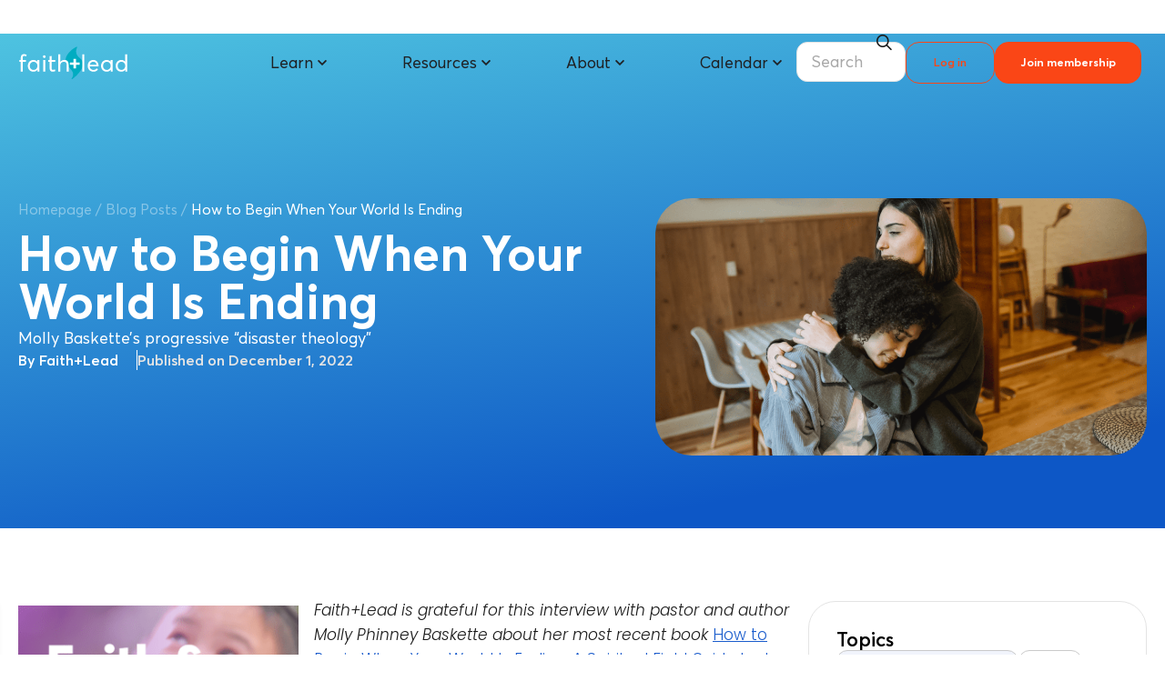

--- FILE ---
content_type: text/html; charset=UTF-8
request_url: https://faithlead.org/blog/how-to-begin-when-your-world-is-ending/
body_size: 92999
content:
<!doctype html>
<html lang="en-US" class="no-js" itemtype="https://schema.org/Blog" itemscope>
<head>
	<meta charset="UTF-8">
	<meta name="viewport" content="width=device-width, initial-scale=1, minimum-scale=1">
	<meta name='robots' content='index, follow, max-image-preview:large, max-snippet:-1, max-video-preview:-1' />
	<style>img:is([sizes="auto" i], [sizes^="auto," i]) { contain-intrinsic-size: 3000px 1500px }</style>
	<script id="cookieyes" type="text/javascript" src="https://cdn-cookieyes.com/client_data/719a563540e7d089217c1345/script.js"></script>
<!-- Google Tag Manager for WordPress by gtm4wp.com -->
<script data-cfasync="false" data-pagespeed-no-defer>
	var gtm4wp_datalayer_name = "dataLayer";
	var dataLayer = dataLayer || [];
</script>
<!-- End Google Tag Manager for WordPress by gtm4wp.com -->
	<!-- This site is optimized with the Yoast SEO plugin v26.2 - https://yoast.com/wordpress/plugins/seo/ -->
	<title>How to Begin When Your World Is Ending : Faith+Lead</title>
	<meta name="description" content="God does not send the disaster, but will use every disaster to draw near to us and help us rely more on soul and community." />
	<link rel="canonical" href="https://faithlead.org/blog/how-to-begin-when-your-world-is-ending/" />
	<meta property="og:locale" content="en_US" />
	<meta property="og:type" content="article" />
	<meta property="og:title" content="How to Begin When Your World Is Ending : Faith+Lead" />
	<meta property="og:description" content="God does not send the disaster, but will use every disaster to draw near to us and help us rely more on soul and community." />
	<meta property="og:url" content="https://faithlead.org/blog/how-to-begin-when-your-world-is-ending/" />
	<meta property="og:site_name" content="Faith+Lead" />
	<meta property="article:publisher" content="https://www.facebook.com/lutherfaithlead" />
	<meta property="article:modified_time" content="2024-10-28T21:39:01+00:00" />
	<meta property="og:image" content="https://faithlead.org/wp-content/uploads/2022/12/woman-consoling-a-friend.png" />
	<meta property="og:image:width" content="1200" />
	<meta property="og:image:height" content="628" />
	<meta property="og:image:type" content="image/png" />
	<meta name="twitter:card" content="summary_large_image" />
	<meta name="twitter:site" content="@LutherFaithLead" />
	<meta name="twitter:label1" content="Est. reading time" />
	<meta name="twitter:data1" content="9 minutes" />
	<script type="application/ld+json" class="yoast-schema-graph">{"@context":"https://schema.org","@graph":[{"@type":"WebPage","@id":"https://faithlead.org/blog/how-to-begin-when-your-world-is-ending/","url":"https://faithlead.org/blog/how-to-begin-when-your-world-is-ending/","name":"How to Begin When Your World Is Ending : Faith+Lead","isPartOf":{"@id":"https://faithlead.org/#website"},"primaryImageOfPage":{"@id":"https://faithlead.org/blog/how-to-begin-when-your-world-is-ending/#primaryimage"},"image":{"@id":"https://faithlead.org/blog/how-to-begin-when-your-world-is-ending/#primaryimage"},"thumbnailUrl":"https://faithlead.org/wp-content/uploads/2022/12/woman-consoling-a-friend.png","datePublished":"2022-12-01T16:00:00+00:00","dateModified":"2024-10-28T21:39:01+00:00","description":"God does not send the disaster, but will use every disaster to draw near to us and help us rely more on soul and community.","breadcrumb":{"@id":"https://faithlead.org/blog/how-to-begin-when-your-world-is-ending/#breadcrumb"},"inLanguage":"en-US","potentialAction":[{"@type":"ReadAction","target":["https://faithlead.org/blog/how-to-begin-when-your-world-is-ending/"]}]},{"@type":"ImageObject","inLanguage":"en-US","@id":"https://faithlead.org/blog/how-to-begin-when-your-world-is-ending/#primaryimage","url":"https://faithlead.org/wp-content/uploads/2022/12/woman-consoling-a-friend.png","contentUrl":"https://faithlead.org/wp-content/uploads/2022/12/woman-consoling-a-friend.png","width":1200,"height":628,"caption":"woman consoling her friend"},{"@type":"BreadcrumbList","@id":"https://faithlead.org/blog/how-to-begin-when-your-world-is-ending/#breadcrumb","itemListElement":[{"@type":"ListItem","position":1,"name":"Homepage","item":"https://faithlead.org/"},{"@type":"ListItem","position":2,"name":"Blog Posts","item":"https://faithlead.org/blog/"},{"@type":"ListItem","position":3,"name":"How to Begin When Your World Is Ending"}]},{"@type":"WebSite","@id":"https://faithlead.org/#website","url":"https://faithlead.org/","name":"Faith+Lead","description":"Every disciple a leader. Every leader a disciple.","publisher":{"@id":"https://faithlead.org/#organization"},"potentialAction":[{"@type":"SearchAction","target":{"@type":"EntryPoint","urlTemplate":"https://faithlead.org/?s={search_term_string}"},"query-input":{"@type":"PropertyValueSpecification","valueRequired":true,"valueName":"search_term_string"}}],"inLanguage":"en-US"},{"@type":"Organization","@id":"https://faithlead.org/#organization","name":"Faith+Lead","url":"https://faithlead.org/","logo":{"@type":"ImageObject","inLanguage":"en-US","@id":"https://faithlead.org/#/schema/logo/image/","url":"https://faithlead.org/wp-content/uploads/2023/10/FaithLead_logo_new-01.svg","contentUrl":"https://faithlead.org/wp-content/uploads/2023/10/FaithLead_logo_new-01.svg","width":1,"height":1,"caption":"Faith+Lead"},"image":{"@id":"https://faithlead.org/#/schema/logo/image/"},"sameAs":["https://www.facebook.com/lutherfaithlead","https://x.com/LutherFaithLead","https://www.instagram.com/faithleadfromluther/","https://www.youtube.com/channel/UCAeXr8Dsf9VBJP-Lb7ApiuA"]}]}</script>
	<!-- / Yoast SEO plugin. -->


<link rel='dns-prefetch' href='//unpkg.com' />
<link rel='dns-prefetch' href='//cdnjs.cloudflare.com' />
<link rel='dns-prefetch' href='//stats.wp.com' />
<link rel='dns-prefetch' href='//www.google.com' />
<link rel='dns-prefetch' href='//www.googletagmanager.com' />
<link rel="alternate" type="application/rss+xml" title="Faith+Lead &raquo; Feed" href="https://faithlead.org/feed/" />
<link rel="alternate" type="application/rss+xml" title="Faith+Lead &raquo; Comments Feed" href="https://faithlead.org/comments/feed/" />
			<script>document.documentElement.classList.remove( 'no-js' );</script>
			<link rel="alternate" type="application/rss+xml" title="Faith+Lead &raquo; How to Begin When Your World Is Ending Comments Feed" href="https://faithlead.org/blog/how-to-begin-when-your-world-is-ending/feed/" />
<script>
window._wpemojiSettings = {"baseUrl":"https:\/\/s.w.org\/images\/core\/emoji\/16.0.1\/72x72\/","ext":".png","svgUrl":"https:\/\/s.w.org\/images\/core\/emoji\/16.0.1\/svg\/","svgExt":".svg","source":{"concatemoji":"https:\/\/faithlead.org\/wp-includes\/js\/wp-emoji-release.min.js?ver=6.8.3"}};
/*! This file is auto-generated */
!function(s,n){var o,i,e;function c(e){try{var t={supportTests:e,timestamp:(new Date).valueOf()};sessionStorage.setItem(o,JSON.stringify(t))}catch(e){}}function p(e,t,n){e.clearRect(0,0,e.canvas.width,e.canvas.height),e.fillText(t,0,0);var t=new Uint32Array(e.getImageData(0,0,e.canvas.width,e.canvas.height).data),a=(e.clearRect(0,0,e.canvas.width,e.canvas.height),e.fillText(n,0,0),new Uint32Array(e.getImageData(0,0,e.canvas.width,e.canvas.height).data));return t.every(function(e,t){return e===a[t]})}function u(e,t){e.clearRect(0,0,e.canvas.width,e.canvas.height),e.fillText(t,0,0);for(var n=e.getImageData(16,16,1,1),a=0;a<n.data.length;a++)if(0!==n.data[a])return!1;return!0}function f(e,t,n,a){switch(t){case"flag":return n(e,"\ud83c\udff3\ufe0f\u200d\u26a7\ufe0f","\ud83c\udff3\ufe0f\u200b\u26a7\ufe0f")?!1:!n(e,"\ud83c\udde8\ud83c\uddf6","\ud83c\udde8\u200b\ud83c\uddf6")&&!n(e,"\ud83c\udff4\udb40\udc67\udb40\udc62\udb40\udc65\udb40\udc6e\udb40\udc67\udb40\udc7f","\ud83c\udff4\u200b\udb40\udc67\u200b\udb40\udc62\u200b\udb40\udc65\u200b\udb40\udc6e\u200b\udb40\udc67\u200b\udb40\udc7f");case"emoji":return!a(e,"\ud83e\udedf")}return!1}function g(e,t,n,a){var r="undefined"!=typeof WorkerGlobalScope&&self instanceof WorkerGlobalScope?new OffscreenCanvas(300,150):s.createElement("canvas"),o=r.getContext("2d",{willReadFrequently:!0}),i=(o.textBaseline="top",o.font="600 32px Arial",{});return e.forEach(function(e){i[e]=t(o,e,n,a)}),i}function t(e){var t=s.createElement("script");t.src=e,t.defer=!0,s.head.appendChild(t)}"undefined"!=typeof Promise&&(o="wpEmojiSettingsSupports",i=["flag","emoji"],n.supports={everything:!0,everythingExceptFlag:!0},e=new Promise(function(e){s.addEventListener("DOMContentLoaded",e,{once:!0})}),new Promise(function(t){var n=function(){try{var e=JSON.parse(sessionStorage.getItem(o));if("object"==typeof e&&"number"==typeof e.timestamp&&(new Date).valueOf()<e.timestamp+604800&&"object"==typeof e.supportTests)return e.supportTests}catch(e){}return null}();if(!n){if("undefined"!=typeof Worker&&"undefined"!=typeof OffscreenCanvas&&"undefined"!=typeof URL&&URL.createObjectURL&&"undefined"!=typeof Blob)try{var e="postMessage("+g.toString()+"("+[JSON.stringify(i),f.toString(),p.toString(),u.toString()].join(",")+"));",a=new Blob([e],{type:"text/javascript"}),r=new Worker(URL.createObjectURL(a),{name:"wpTestEmojiSupports"});return void(r.onmessage=function(e){c(n=e.data),r.terminate(),t(n)})}catch(e){}c(n=g(i,f,p,u))}t(n)}).then(function(e){for(var t in e)n.supports[t]=e[t],n.supports.everything=n.supports.everything&&n.supports[t],"flag"!==t&&(n.supports.everythingExceptFlag=n.supports.everythingExceptFlag&&n.supports[t]);n.supports.everythingExceptFlag=n.supports.everythingExceptFlag&&!n.supports.flag,n.DOMReady=!1,n.readyCallback=function(){n.DOMReady=!0}}).then(function(){return e}).then(function(){var e;n.supports.everything||(n.readyCallback(),(e=n.source||{}).concatemoji?t(e.concatemoji):e.wpemoji&&e.twemoji&&(t(e.twemoji),t(e.wpemoji)))}))}((window,document),window._wpemojiSettings);
</script>
<style id='wp-emoji-styles-inline-css'>

	img.wp-smiley, img.emoji {
		display: inline !important;
		border: none !important;
		box-shadow: none !important;
		height: 1em !important;
		width: 1em !important;
		margin: 0 0.07em !important;
		vertical-align: -0.1em !important;
		background: none !important;
		padding: 0 !important;
	}
</style>
<link rel='stylesheet' id='wp-block-library-css' href='https://faithlead.org/wp-includes/css/dist/block-library/style.min.css?ver=6.8.3' media='all' />
<style id='classic-theme-styles-inline-css'>
/*! This file is auto-generated */
.wp-block-button__link{color:#fff;background-color:#32373c;border-radius:9999px;box-shadow:none;text-decoration:none;padding:calc(.667em + 2px) calc(1.333em + 2px);font-size:1.125em}.wp-block-file__button{background:#32373c;color:#fff;text-decoration:none}
</style>
<link rel='stylesheet' id='eedee-gutenslider-init-css' href='https://faithlead.org/wp-content/plugins/gutenslider/build/gutenslider-init.css?ver=1733454529' media='all' />
<style id='presto-player-popup-trigger-style-inline-css'>
:where(.wp-block-presto-player-popup-trigger) {
  /* reduce specificity */
  display: grid;
  gap: 1rem;
  cursor: pointer;
}

/* Play icon overlay for popup image trigger variation */
:where(.presto-popup-image-trigger) {
  position: relative;
  cursor: pointer;
}

:where(.presto-popup-image-trigger)::before {
  content: "";
  position: absolute;
  top: 50%;
  left: 50%;
  transform: translate(-50%, -50%);
  width: 48px;
  height: 48px;
  background-image: url("/wp-content/plugins/presto-player/src/admin/blocks/blocks/popup-trigger/../../../../../img/play-button.svg");
  background-size: contain;
  background-repeat: no-repeat;
  background-position: center;
  z-index: 10;
  pointer-events: none;
}

:where(.presto-popup-image-trigger img) {
  display: block;
  width: 100%;
  height: auto;
  filter: brightness(0.5);
}
</style>
<style id='presto-player-popup-media-style-inline-css'>
.wp-block-presto-player-popup.is-selected .wp-block-presto-player-popup-media {
  display: initial;
}

.wp-block-presto-player-popup.has-child-selected .wp-block-presto-player-popup-media {
  display: initial;
}

.presto-popup__overlay {
  position: fixed;
  top: 0;
  left: 0;
  z-index: 100000;
  overflow: hidden;
  width: 100%;
  height: 100vh;
  box-sizing: border-box;
  padding: 0 5%;
  visibility: hidden;
  opacity: 0;
  display: flex;
  align-items: center;
  justify-content: center;
  transition:
    opacity 0.2s ease,
    visibility 0.2s ease;

  --presto-popup-media-width: 1280px;
  --presto-popup-background-color: rgba(0, 0, 0, 0.917);
}

.presto-popup--active {
  visibility: visible;
  opacity: 1;
}

.presto-popup--active .presto-popup__content {
  transform: scale(1);
}

.presto-popup__content {
  position: relative;
  z-index: 9999999999;
  width: 100%;
  max-width: var(--presto-popup-media-width);
  transform: scale(0.9);
  transition: transform 0.2s ease;
}

.presto-popup__close-button {
  position: absolute;
  top: calc(env(safe-area-inset-top) + 16px);
  right: calc(env(safe-area-inset-right) + 16px);
  padding: 0;
  cursor: pointer;
  z-index: 5000000;
  min-width: 24px;
  min-height: 24px;
  width: 24px;
  height: 24px;
  display: flex;
  align-items: center;
  justify-content: center;
  border: none;
  background: none;
  box-shadow: none;
  transition: opacity 0.2s ease;
}

.presto-popup__close-button:hover,
.presto-popup__close-button:focus {
  opacity: 0.8;
  background: none;
  border: none;
}

.presto-popup__close-button:not(:hover):not(:active):not(.has-background) {
  background: none;
  border: none;
}

.presto-popup__close-button svg {
  width: 24px;
  height: 24px;
  fill: white;
}

.presto-popup__scrim {
  width: 100%;
  height: 100%;
  position: absolute;
  z-index: 2000000;
  background-color: var(--presto-popup-background-color, rgb(255, 255, 255));
}

.presto-popup__speak {
  position: absolute;
  width: 1px;
  height: 1px;
  padding: 0;
  margin: -1px;
  overflow: hidden;
  clip: rect(0, 0, 0, 0);
  white-space: nowrap;
  border: 0;
}
</style>
<link rel='stylesheet' id='jet-engine-frontend-css' href='https://faithlead.org/wp-content/plugins/jet-engine/assets/css/frontend.css?ver=3.7.7' media='all' />
<style id='global-styles-inline-css'>
:root{--wp--preset--aspect-ratio--square: 1;--wp--preset--aspect-ratio--4-3: 4/3;--wp--preset--aspect-ratio--3-4: 3/4;--wp--preset--aspect-ratio--3-2: 3/2;--wp--preset--aspect-ratio--2-3: 2/3;--wp--preset--aspect-ratio--16-9: 16/9;--wp--preset--aspect-ratio--9-16: 9/16;--wp--preset--color--black: #000000;--wp--preset--color--cyan-bluish-gray: #abb8c3;--wp--preset--color--white: #ffffff;--wp--preset--color--pale-pink: #f78da7;--wp--preset--color--vivid-red: #cf2e2e;--wp--preset--color--luminous-vivid-orange: #ff6900;--wp--preset--color--luminous-vivid-amber: #fcb900;--wp--preset--color--light-green-cyan: #7bdcb5;--wp--preset--color--vivid-green-cyan: #00d084;--wp--preset--color--pale-cyan-blue: #8ed1fc;--wp--preset--color--vivid-cyan-blue: #0693e3;--wp--preset--color--vivid-purple: #9b51e0;--wp--preset--color--theme-palette-1: var(--global-palette1);--wp--preset--color--theme-palette-2: var(--global-palette2);--wp--preset--color--theme-palette-3: var(--global-palette3);--wp--preset--color--theme-palette-4: var(--global-palette4);--wp--preset--color--theme-palette-5: var(--global-palette5);--wp--preset--color--theme-palette-6: var(--global-palette6);--wp--preset--color--theme-palette-7: var(--global-palette7);--wp--preset--color--theme-palette-8: var(--global-palette8);--wp--preset--color--theme-palette-9: var(--global-palette9);--wp--preset--gradient--vivid-cyan-blue-to-vivid-purple: linear-gradient(135deg,rgba(6,147,227,1) 0%,rgb(155,81,224) 100%);--wp--preset--gradient--light-green-cyan-to-vivid-green-cyan: linear-gradient(135deg,rgb(122,220,180) 0%,rgb(0,208,130) 100%);--wp--preset--gradient--luminous-vivid-amber-to-luminous-vivid-orange: linear-gradient(135deg,rgba(252,185,0,1) 0%,rgba(255,105,0,1) 100%);--wp--preset--gradient--luminous-vivid-orange-to-vivid-red: linear-gradient(135deg,rgba(255,105,0,1) 0%,rgb(207,46,46) 100%);--wp--preset--gradient--very-light-gray-to-cyan-bluish-gray: linear-gradient(135deg,rgb(238,238,238) 0%,rgb(169,184,195) 100%);--wp--preset--gradient--cool-to-warm-spectrum: linear-gradient(135deg,rgb(74,234,220) 0%,rgb(151,120,209) 20%,rgb(207,42,186) 40%,rgb(238,44,130) 60%,rgb(251,105,98) 80%,rgb(254,248,76) 100%);--wp--preset--gradient--blush-light-purple: linear-gradient(135deg,rgb(255,206,236) 0%,rgb(152,150,240) 100%);--wp--preset--gradient--blush-bordeaux: linear-gradient(135deg,rgb(254,205,165) 0%,rgb(254,45,45) 50%,rgb(107,0,62) 100%);--wp--preset--gradient--luminous-dusk: linear-gradient(135deg,rgb(255,203,112) 0%,rgb(199,81,192) 50%,rgb(65,88,208) 100%);--wp--preset--gradient--pale-ocean: linear-gradient(135deg,rgb(255,245,203) 0%,rgb(182,227,212) 50%,rgb(51,167,181) 100%);--wp--preset--gradient--electric-grass: linear-gradient(135deg,rgb(202,248,128) 0%,rgb(113,206,126) 100%);--wp--preset--gradient--midnight: linear-gradient(135deg,rgb(2,3,129) 0%,rgb(40,116,252) 100%);--wp--preset--font-size--small: var(--global-font-size-small);--wp--preset--font-size--medium: var(--global-font-size-medium);--wp--preset--font-size--large: var(--global-font-size-large);--wp--preset--font-size--x-large: 42px;--wp--preset--font-size--larger: var(--global-font-size-larger);--wp--preset--font-size--xxlarge: var(--global-font-size-xxlarge);--wp--preset--spacing--20: 0.44rem;--wp--preset--spacing--30: 0.67rem;--wp--preset--spacing--40: 1rem;--wp--preset--spacing--50: 1.5rem;--wp--preset--spacing--60: 2.25rem;--wp--preset--spacing--70: 3.38rem;--wp--preset--spacing--80: 5.06rem;--wp--preset--shadow--natural: 6px 6px 9px rgba(0, 0, 0, 0.2);--wp--preset--shadow--deep: 12px 12px 50px rgba(0, 0, 0, 0.4);--wp--preset--shadow--sharp: 6px 6px 0px rgba(0, 0, 0, 0.2);--wp--preset--shadow--outlined: 6px 6px 0px -3px rgba(255, 255, 255, 1), 6px 6px rgba(0, 0, 0, 1);--wp--preset--shadow--crisp: 6px 6px 0px rgba(0, 0, 0, 1);}:where(.is-layout-flex){gap: 0.5em;}:where(.is-layout-grid){gap: 0.5em;}body .is-layout-flex{display: flex;}.is-layout-flex{flex-wrap: wrap;align-items: center;}.is-layout-flex > :is(*, div){margin: 0;}body .is-layout-grid{display: grid;}.is-layout-grid > :is(*, div){margin: 0;}:where(.wp-block-columns.is-layout-flex){gap: 2em;}:where(.wp-block-columns.is-layout-grid){gap: 2em;}:where(.wp-block-post-template.is-layout-flex){gap: 1.25em;}:where(.wp-block-post-template.is-layout-grid){gap: 1.25em;}.has-black-color{color: var(--wp--preset--color--black) !important;}.has-cyan-bluish-gray-color{color: var(--wp--preset--color--cyan-bluish-gray) !important;}.has-white-color{color: var(--wp--preset--color--white) !important;}.has-pale-pink-color{color: var(--wp--preset--color--pale-pink) !important;}.has-vivid-red-color{color: var(--wp--preset--color--vivid-red) !important;}.has-luminous-vivid-orange-color{color: var(--wp--preset--color--luminous-vivid-orange) !important;}.has-luminous-vivid-amber-color{color: var(--wp--preset--color--luminous-vivid-amber) !important;}.has-light-green-cyan-color{color: var(--wp--preset--color--light-green-cyan) !important;}.has-vivid-green-cyan-color{color: var(--wp--preset--color--vivid-green-cyan) !important;}.has-pale-cyan-blue-color{color: var(--wp--preset--color--pale-cyan-blue) !important;}.has-vivid-cyan-blue-color{color: var(--wp--preset--color--vivid-cyan-blue) !important;}.has-vivid-purple-color{color: var(--wp--preset--color--vivid-purple) !important;}.has-theme-palette-1-color{color: var(--wp--preset--color--theme-palette-1) !important;}.has-theme-palette-2-color{color: var(--wp--preset--color--theme-palette-2) !important;}.has-theme-palette-3-color{color: var(--wp--preset--color--theme-palette-3) !important;}.has-theme-palette-4-color{color: var(--wp--preset--color--theme-palette-4) !important;}.has-theme-palette-5-color{color: var(--wp--preset--color--theme-palette-5) !important;}.has-theme-palette-6-color{color: var(--wp--preset--color--theme-palette-6) !important;}.has-theme-palette-7-color{color: var(--wp--preset--color--theme-palette-7) !important;}.has-theme-palette-8-color{color: var(--wp--preset--color--theme-palette-8) !important;}.has-theme-palette-9-color{color: var(--wp--preset--color--theme-palette-9) !important;}.has-black-background-color{background-color: var(--wp--preset--color--black) !important;}.has-cyan-bluish-gray-background-color{background-color: var(--wp--preset--color--cyan-bluish-gray) !important;}.has-white-background-color{background-color: var(--wp--preset--color--white) !important;}.has-pale-pink-background-color{background-color: var(--wp--preset--color--pale-pink) !important;}.has-vivid-red-background-color{background-color: var(--wp--preset--color--vivid-red) !important;}.has-luminous-vivid-orange-background-color{background-color: var(--wp--preset--color--luminous-vivid-orange) !important;}.has-luminous-vivid-amber-background-color{background-color: var(--wp--preset--color--luminous-vivid-amber) !important;}.has-light-green-cyan-background-color{background-color: var(--wp--preset--color--light-green-cyan) !important;}.has-vivid-green-cyan-background-color{background-color: var(--wp--preset--color--vivid-green-cyan) !important;}.has-pale-cyan-blue-background-color{background-color: var(--wp--preset--color--pale-cyan-blue) !important;}.has-vivid-cyan-blue-background-color{background-color: var(--wp--preset--color--vivid-cyan-blue) !important;}.has-vivid-purple-background-color{background-color: var(--wp--preset--color--vivid-purple) !important;}.has-theme-palette-1-background-color{background-color: var(--wp--preset--color--theme-palette-1) !important;}.has-theme-palette-2-background-color{background-color: var(--wp--preset--color--theme-palette-2) !important;}.has-theme-palette-3-background-color{background-color: var(--wp--preset--color--theme-palette-3) !important;}.has-theme-palette-4-background-color{background-color: var(--wp--preset--color--theme-palette-4) !important;}.has-theme-palette-5-background-color{background-color: var(--wp--preset--color--theme-palette-5) !important;}.has-theme-palette-6-background-color{background-color: var(--wp--preset--color--theme-palette-6) !important;}.has-theme-palette-7-background-color{background-color: var(--wp--preset--color--theme-palette-7) !important;}.has-theme-palette-8-background-color{background-color: var(--wp--preset--color--theme-palette-8) !important;}.has-theme-palette-9-background-color{background-color: var(--wp--preset--color--theme-palette-9) !important;}.has-black-border-color{border-color: var(--wp--preset--color--black) !important;}.has-cyan-bluish-gray-border-color{border-color: var(--wp--preset--color--cyan-bluish-gray) !important;}.has-white-border-color{border-color: var(--wp--preset--color--white) !important;}.has-pale-pink-border-color{border-color: var(--wp--preset--color--pale-pink) !important;}.has-vivid-red-border-color{border-color: var(--wp--preset--color--vivid-red) !important;}.has-luminous-vivid-orange-border-color{border-color: var(--wp--preset--color--luminous-vivid-orange) !important;}.has-luminous-vivid-amber-border-color{border-color: var(--wp--preset--color--luminous-vivid-amber) !important;}.has-light-green-cyan-border-color{border-color: var(--wp--preset--color--light-green-cyan) !important;}.has-vivid-green-cyan-border-color{border-color: var(--wp--preset--color--vivid-green-cyan) !important;}.has-pale-cyan-blue-border-color{border-color: var(--wp--preset--color--pale-cyan-blue) !important;}.has-vivid-cyan-blue-border-color{border-color: var(--wp--preset--color--vivid-cyan-blue) !important;}.has-vivid-purple-border-color{border-color: var(--wp--preset--color--vivid-purple) !important;}.has-theme-palette-1-border-color{border-color: var(--wp--preset--color--theme-palette-1) !important;}.has-theme-palette-2-border-color{border-color: var(--wp--preset--color--theme-palette-2) !important;}.has-theme-palette-3-border-color{border-color: var(--wp--preset--color--theme-palette-3) !important;}.has-theme-palette-4-border-color{border-color: var(--wp--preset--color--theme-palette-4) !important;}.has-theme-palette-5-border-color{border-color: var(--wp--preset--color--theme-palette-5) !important;}.has-theme-palette-6-border-color{border-color: var(--wp--preset--color--theme-palette-6) !important;}.has-theme-palette-7-border-color{border-color: var(--wp--preset--color--theme-palette-7) !important;}.has-theme-palette-8-border-color{border-color: var(--wp--preset--color--theme-palette-8) !important;}.has-theme-palette-9-border-color{border-color: var(--wp--preset--color--theme-palette-9) !important;}.has-vivid-cyan-blue-to-vivid-purple-gradient-background{background: var(--wp--preset--gradient--vivid-cyan-blue-to-vivid-purple) !important;}.has-light-green-cyan-to-vivid-green-cyan-gradient-background{background: var(--wp--preset--gradient--light-green-cyan-to-vivid-green-cyan) !important;}.has-luminous-vivid-amber-to-luminous-vivid-orange-gradient-background{background: var(--wp--preset--gradient--luminous-vivid-amber-to-luminous-vivid-orange) !important;}.has-luminous-vivid-orange-to-vivid-red-gradient-background{background: var(--wp--preset--gradient--luminous-vivid-orange-to-vivid-red) !important;}.has-very-light-gray-to-cyan-bluish-gray-gradient-background{background: var(--wp--preset--gradient--very-light-gray-to-cyan-bluish-gray) !important;}.has-cool-to-warm-spectrum-gradient-background{background: var(--wp--preset--gradient--cool-to-warm-spectrum) !important;}.has-blush-light-purple-gradient-background{background: var(--wp--preset--gradient--blush-light-purple) !important;}.has-blush-bordeaux-gradient-background{background: var(--wp--preset--gradient--blush-bordeaux) !important;}.has-luminous-dusk-gradient-background{background: var(--wp--preset--gradient--luminous-dusk) !important;}.has-pale-ocean-gradient-background{background: var(--wp--preset--gradient--pale-ocean) !important;}.has-electric-grass-gradient-background{background: var(--wp--preset--gradient--electric-grass) !important;}.has-midnight-gradient-background{background: var(--wp--preset--gradient--midnight) !important;}.has-small-font-size{font-size: var(--wp--preset--font-size--small) !important;}.has-medium-font-size{font-size: var(--wp--preset--font-size--medium) !important;}.has-large-font-size{font-size: var(--wp--preset--font-size--large) !important;}.has-x-large-font-size{font-size: var(--wp--preset--font-size--x-large) !important;}.has-larger-font-size{font-size: var(--wp--preset--font-size--larger) !important;}.has-xxlarge-font-size{font-size: var(--wp--preset--font-size--xxlarge) !important;}
:where(.wp-block-post-template.is-layout-flex){gap: 1.25em;}:where(.wp-block-post-template.is-layout-grid){gap: 1.25em;}
:where(.wp-block-columns.is-layout-flex){gap: 2em;}:where(.wp-block-columns.is-layout-grid){gap: 2em;}
:root :where(.wp-block-pullquote){font-size: 1.5em;line-height: 1.6;}
</style>
<link rel='stylesheet' id='swiper-css-css' href='https://unpkg.com/swiper/swiper-bundle.min.css?ver=6.8.3' media='all' />
<link rel='stylesheet' id='magnific-popup-css-css' href='https://cdnjs.cloudflare.com/ajax/libs/magnific-popup.js/1.1.0/magnific-popup.min.css?ver=6.8.3' media='all' />
<link rel='stylesheet' id='flickity-css-css' href='https://cdnjs.cloudflare.com/ajax/libs/flickity/2.2.2/flickity.min.css?ver=6.8.3' media='all' />
<link rel='stylesheet' id='child-theme-css-css' href='https://faithlead.org/wp-content/themes/kadence-child/style.css?ver=100' media='all' />
<link rel='stylesheet' id='child-theme-additional-css-css' href='https://faithlead.org/wp-content/themes/kadence-child/assets/custom_css/custom.css?ver=6.8.3' media='all' />
<link rel='stylesheet' id='kadence-global-css' href='https://faithlead.org/wp-content/themes/kadence/assets/css/global.min.css?ver=1.3.6' media='all' />
<style id='kadence-global-inline-css'>
/* Kadence Base CSS */
:root{--global-palette1:#00acc1;--global-palette2:#000000;--global-palette3:#000000;--global-palette4:#1a1a1a;--global-palette5:#494949;--global-palette6:#5c5c5c;--global-palette7:#f5f8fa;--global-palette8:#f5f8fa;--global-palette9:#ffffff;--global-palette9rgb:255, 255, 255;--global-palette-highlight:var(--global-palette1);--global-palette-highlight-alt:var(--global-palette2);--global-palette-highlight-alt2:var(--global-palette9);--global-palette-btn-bg:var(--global-palette1);--global-palette-btn-bg-hover:var(--global-palette2);--global-palette-btn:var(--global-palette9);--global-palette-btn-hover:var(--global-palette9);--global-body-font-family:Poppins, sans-serif;--global-heading-font-family:Poppins, sans-serif;--global-primary-nav-font-family:inherit;--global-fallback-font:sans-serif;--global-display-fallback-font:sans-serif;--global-content-width:1160px;--global-content-wide-width:calc(1160px + 230px);--global-content-narrow-width:842px;--global-content-edge-padding:1.5rem;--global-content-boxed-padding:2rem;--global-calc-content-width:calc(1160px - var(--global-content-edge-padding) - var(--global-content-edge-padding) );--wp--style--global--content-size:var(--global-calc-content-width);}.wp-site-blocks{--global-vw:calc( 100vw - ( 0.5 * var(--scrollbar-offset)));}:root body.kadence-elementor-colors{--e-global-color-kadence1:var(--global-palette1);--e-global-color-kadence2:var(--global-palette2);--e-global-color-kadence3:var(--global-palette3);--e-global-color-kadence4:var(--global-palette4);--e-global-color-kadence5:var(--global-palette5);--e-global-color-kadence6:var(--global-palette6);--e-global-color-kadence7:var(--global-palette7);--e-global-color-kadence8:var(--global-palette8);--e-global-color-kadence9:var(--global-palette9);}body{background:#ffffff;}body, input, select, optgroup, textarea{font-style:normal;font-weight:300;font-size:17px;line-height:1.6;font-family:var(--global-body-font-family);color:var(--global-palette4);}.content-bg, body.content-style-unboxed .site{background:var(--global-palette9);}h1,h2,h3,h4,h5,h6{font-family:var(--global-heading-font-family);}h1{font-weight:700;font-size:32px;line-height:1.5;color:var(--global-palette3);}h2{font-weight:700;font-size:28px;line-height:1.5;color:var(--global-palette3);}h3{font-weight:700;font-size:24px;line-height:1.5;color:var(--global-palette3);}h4{font-weight:700;font-size:22px;line-height:1.5;color:var(--global-palette4);}h5{font-weight:700;font-size:20px;line-height:1.5;color:var(--global-palette4);}h6{font-weight:700;font-size:18px;line-height:1.5;color:var(--global-palette5);}.entry-hero .kadence-breadcrumbs{max-width:1160px;}.site-container, .site-header-row-layout-contained, .site-footer-row-layout-contained, .entry-hero-layout-contained, .comments-area, .alignfull > .wp-block-cover__inner-container, .alignwide > .wp-block-cover__inner-container{max-width:var(--global-content-width);}.content-width-narrow .content-container.site-container, .content-width-narrow .hero-container.site-container{max-width:var(--global-content-narrow-width);}@media all and (min-width: 1390px){.wp-site-blocks .content-container  .alignwide{margin-left:-115px;margin-right:-115px;width:unset;max-width:unset;}}@media all and (min-width: 1102px){.content-width-narrow .wp-site-blocks .content-container .alignwide{margin-left:-130px;margin-right:-130px;width:unset;max-width:unset;}}.content-style-boxed .wp-site-blocks .entry-content .alignwide{margin-left:calc( -1 * var( --global-content-boxed-padding ) );margin-right:calc( -1 * var( --global-content-boxed-padding ) );}.content-area{margin-top:5rem;margin-bottom:5rem;}@media all and (max-width: 1024px){.content-area{margin-top:3rem;margin-bottom:3rem;}}@media all and (max-width: 767px){.content-area{margin-top:2rem;margin-bottom:2rem;}}@media all and (max-width: 1024px){:root{--global-content-boxed-padding:2rem;}}@media all and (max-width: 767px){:root{--global-content-boxed-padding:1.5rem;}}.entry-content-wrap{padding:2rem;}@media all and (max-width: 1024px){.entry-content-wrap{padding:2rem;}}@media all and (max-width: 767px){.entry-content-wrap{padding:1.5rem;}}.entry.single-entry{box-shadow:0px 0px 0px 0px rgba(0,0,0,0.05);}.entry.loop-entry{box-shadow:0px 15px 15px -10px rgba(0,0,0,0.05);}.loop-entry .entry-content-wrap{padding:2rem;}@media all and (max-width: 1024px){.loop-entry .entry-content-wrap{padding:2rem;}}@media all and (max-width: 767px){.loop-entry .entry-content-wrap{padding:1.5rem;}}.has-sidebar:not(.has-left-sidebar) .content-container{grid-template-columns:1fr 30%;}.has-sidebar.has-left-sidebar .content-container{grid-template-columns:30% 1fr;}button, .button, .wp-block-button__link, input[type="button"], input[type="reset"], input[type="submit"], .fl-button, .elementor-button-wrapper .elementor-button, .wc-block-components-checkout-place-order-button, .wc-block-cart__submit{border-radius:15px;box-shadow:0px 0px 0px -7px rgba(0,0,0,0);}button:hover, button:focus, button:active, .button:hover, .button:focus, .button:active, .wp-block-button__link:hover, .wp-block-button__link:focus, .wp-block-button__link:active, input[type="button"]:hover, input[type="button"]:focus, input[type="button"]:active, input[type="reset"]:hover, input[type="reset"]:focus, input[type="reset"]:active, input[type="submit"]:hover, input[type="submit"]:focus, input[type="submit"]:active, .elementor-button-wrapper .elementor-button:hover, .elementor-button-wrapper .elementor-button:focus, .elementor-button-wrapper .elementor-button:active, .wc-block-cart__submit:hover{box-shadow:0px 15px 25px -7px rgba(0,0,0,0.1);}.kb-button.kb-btn-global-outline.kb-btn-global-inherit{padding-top:calc(px - 2px);padding-right:calc(px - 2px);padding-bottom:calc(px - 2px);padding-left:calc(px - 2px);}.entry-content :where(.wp-block-image) img, .entry-content :where(.wp-block-kadence-image) img{border-radius:25px;}@media all and (min-width: 1025px){.transparent-header .entry-hero .entry-hero-container-inner{padding-top:calc(0px + 80px);}}@media all and (max-width: 1024px){.mobile-transparent-header .entry-hero .entry-hero-container-inner{padding-top:80px;}}@media all and (max-width: 767px){.mobile-transparent-header .entry-hero .entry-hero-container-inner{padding-top:80px;}}
/* Kadence Header CSS */
@media all and (max-width: 1024px){.mobile-transparent-header #masthead{position:absolute;left:0px;right:0px;z-index:100;}.kadence-scrollbar-fixer.mobile-transparent-header #masthead{right:var(--scrollbar-offset,0);}.mobile-transparent-header #masthead, .mobile-transparent-header .site-top-header-wrap .site-header-row-container-inner, .mobile-transparent-header .site-main-header-wrap .site-header-row-container-inner, .mobile-transparent-header .site-bottom-header-wrap .site-header-row-container-inner{background:transparent;}.site-header-row-tablet-layout-fullwidth, .site-header-row-tablet-layout-standard{padding:0px;}}@media all and (min-width: 1025px){.transparent-header #masthead{position:absolute;left:0px;right:0px;z-index:100;}.transparent-header.kadence-scrollbar-fixer #masthead{right:var(--scrollbar-offset,0);}.transparent-header #masthead, .transparent-header .site-top-header-wrap .site-header-row-container-inner, .transparent-header .site-main-header-wrap .site-header-row-container-inner, .transparent-header .site-bottom-header-wrap .site-header-row-container-inner{background:transparent;}}.site-branding a.brand img{max-width:200px;}.site-branding a.brand img.svg-logo-image{width:200px;}@media all and (max-width: 767px){.site-branding a.brand img{max-width:2em;}.site-branding a.brand img.svg-logo-image{width:2em;}}.site-branding{padding:0px 10px 0px 0px;}#masthead, #masthead .kadence-sticky-header.item-is-fixed:not(.item-at-start):not(.site-header-row-container):not(.site-main-header-wrap), #masthead .kadence-sticky-header.item-is-fixed:not(.item-at-start) > .site-header-row-container-inner{background:#ffffff;}.site-main-header-inner-wrap{min-height:80px;}.site-top-header-wrap .site-header-row-container-inner{background:var(--global-palette7);}.site-top-header-inner-wrap{min-height:0px;}.header-navigation[class*="header-navigation-style-underline"] .header-menu-container.primary-menu-container>ul>li>a:after{width:calc( 100% - 1.2em);}.main-navigation .primary-menu-container > ul > li.menu-item > a{padding-left:calc(1.2em / 2);padding-right:calc(1.2em / 2);padding-top:1em;padding-bottom:1em;color:var(--global-palette2);}.main-navigation .primary-menu-container > ul > li.menu-item .dropdown-nav-special-toggle{right:calc(1.2em / 2);}.main-navigation .primary-menu-container > ul li.menu-item > a{font-style:normal;font-weight:600;font-size:15px;line-height:1.2;}.main-navigation .primary-menu-container > ul > li.menu-item > a:hover{color:var(--global-palette-highlight);}.main-navigation .primary-menu-container > ul > li.menu-item.current-menu-item > a{color:var(--global-palette3);}.header-navigation[class*="header-navigation-style-underline"] .header-menu-container.secondary-menu-container>ul>li>a:after{width:calc( 100% - 1.2em);}.secondary-navigation .secondary-menu-container > ul > li.menu-item > a{padding-left:calc(1.2em / 2);padding-right:calc(1.2em / 2);padding-top:0.6em;padding-bottom:0.6em;color:var(--global-palette2);}.secondary-navigation .primary-menu-container > ul > li.menu-item .dropdown-nav-special-toggle{right:calc(1.2em / 2);}.secondary-navigation .secondary-menu-container > ul li.menu-item > a{font-style:normal;font-weight:600;font-size:14px;}.secondary-navigation .secondary-menu-container > ul > li.menu-item > a:hover{color:var(--global-palette-highlight);}.secondary-navigation .secondary-menu-container > ul > li.menu-item.current-menu-item > a{color:var(--global-palette3);}.header-navigation .header-menu-container ul ul.sub-menu, .header-navigation .header-menu-container ul ul.submenu{background:var(--global-palette3);box-shadow:0px 2px 13px 0px rgba(0,0,0,0.1);}.header-navigation .header-menu-container ul ul li.menu-item, .header-menu-container ul.menu > li.kadence-menu-mega-enabled > ul > li.menu-item > a{border-bottom:1px solid rgba(255,255,255,0.1);}.header-navigation .header-menu-container ul ul li.menu-item > a{width:200px;padding-top:1em;padding-bottom:1em;color:var(--global-palette8);font-style:normal;font-weight:500;font-size:15px;line-height:1.15;}.header-navigation .header-menu-container ul ul li.menu-item > a:hover{color:var(--global-palette9);background:var(--global-palette4);}.header-navigation .header-menu-container ul ul li.menu-item.current-menu-item > a{color:var(--global-palette9);background:var(--global-palette4);}.mobile-toggle-open-container .menu-toggle-open, .mobile-toggle-open-container .menu-toggle-open:focus{color:var(--global-palette5);padding:0.4em 0.6em 0.4em 0.6em;font-size:14px;}.mobile-toggle-open-container .menu-toggle-open.menu-toggle-style-bordered{border:1px solid currentColor;}.mobile-toggle-open-container .menu-toggle-open .menu-toggle-icon{font-size:1.5em;}.mobile-toggle-open-container .menu-toggle-open:hover, .mobile-toggle-open-container .menu-toggle-open:focus-visible{color:var(--global-palette-highlight);}.mobile-navigation ul li{font-size:14px;}.mobile-navigation ul li a{padding-top:1em;padding-bottom:1em;}.mobile-navigation ul li > a, .mobile-navigation ul li.menu-item-has-children > .drawer-nav-drop-wrap{color:var(--global-palette8);}.mobile-navigation ul li.current-menu-item > a, .mobile-navigation ul li.current-menu-item.menu-item-has-children > .drawer-nav-drop-wrap{color:var(--global-palette-highlight);}.mobile-navigation ul li.menu-item-has-children .drawer-nav-drop-wrap, .mobile-navigation ul li:not(.menu-item-has-children) a{border-bottom:1px solid rgba(255,255,255,0.1);}.mobile-navigation:not(.drawer-navigation-parent-toggle-true) ul li.menu-item-has-children .drawer-nav-drop-wrap button{border-left:1px solid rgba(255,255,255,0.1);}#mobile-drawer .drawer-header .drawer-toggle{padding:0.6em 0.15em 0.6em 0.15em;font-size:24px;}#main-header .header-button{border-radius:0px 0px 0px 0px;color:var(--global-palette2);background:var(--global-palette9);border:2px none transparent;box-shadow:0px 0px 0px 0px var(--global-palette9);}#main-header .header-button:hover{background:var(--global-palette9);box-shadow:0px 0px 0px 0px var(--global-palette9);}.search-toggle-open-container .search-toggle-open{background:rgba(255,255,255,0);color:var(--global-palette5);}.search-toggle-open-container .search-toggle-open.search-toggle-style-bordered{border:1px solid currentColor;}.search-toggle-open-container .search-toggle-open .search-toggle-icon{font-size:1.5em;}.search-toggle-open-container .search-toggle-open:hover, .search-toggle-open-container .search-toggle-open:focus{color:var(--global-palette-highlight);}#search-drawer .drawer-inner .drawer-content form input.search-field, #search-drawer .drawer-inner .drawer-content form .kadence-search-icon-wrap, #search-drawer .drawer-header{color:var(--global-palette9);}#search-drawer .drawer-inner .drawer-content form input.search-field:focus, #search-drawer .drawer-inner .drawer-content form input.search-submit:hover ~ .kadence-search-icon-wrap, #search-drawer .drawer-inner .drawer-content form button[type="submit"]:hover ~ .kadence-search-icon-wrap{color:var(--global-palette9);}#search-drawer .drawer-inner{background:var(--global-palette2);}
/* Kadence Footer CSS */
#colophon{background:var(--global-palette2);}.site-middle-footer-inner-wrap{padding-top:0px;padding-bottom:0px;grid-column-gap:30px;grid-row-gap:30px;}.site-middle-footer-inner-wrap .widget{margin-bottom:30px;}.site-middle-footer-inner-wrap .site-footer-section:not(:last-child):after{right:calc(-30px / 2);}.site-footer .site-top-footer-wrap a:not(.button):not(.wp-block-button__link):not(.wp-element-button){color:var(--global-palette9);}.site-footer .site-top-footer-wrap a:not(.button):not(.wp-block-button__link):not(.wp-element-button):hover{color:var(--global-palette9);}.site-top-footer-inner-wrap{padding-top:50px;padding-bottom:50px;grid-column-gap:30px;grid-row-gap:30px;}.site-top-footer-inner-wrap .widget{margin-bottom:30px;}.site-top-footer-inner-wrap .site-footer-section:not(:last-child):after{right:calc(-30px / 2);}.site-bottom-footer-wrap .site-footer-row-container-inner{background:var(--global-palette2);}.site-bottom-footer-inner-wrap{padding-top:30px;padding-bottom:10px;grid-column-gap:30px;}.site-bottom-footer-inner-wrap .widget{margin-bottom:30px;}.site-bottom-footer-inner-wrap .site-footer-section:not(:last-child):after{right:calc(-30px / 2);}#colophon .footer-html{font-style:normal;color:var(--global-palette9);}#colophon .site-footer-row-container .site-footer-row .footer-html a{color:var(--global-palette9);}
/* Kadence Pro Header CSS */
.header-navigation-dropdown-direction-left ul ul.submenu, .header-navigation-dropdown-direction-left ul ul.sub-menu{right:0px;left:auto;}.rtl .header-navigation-dropdown-direction-right ul ul.submenu, .rtl .header-navigation-dropdown-direction-right ul ul.sub-menu{left:0px;right:auto;}.header-account-button .nav-drop-title-wrap > .kadence-svg-iconset, .header-account-button > .kadence-svg-iconset{font-size:1.5em;}.site-header-item .header-account-button .nav-drop-title-wrap, .site-header-item .header-account-wrap > .header-account-button{display:flex;align-items:center;}.header-account-style-icon_label .header-account-label{padding-left:5px;}.header-account-style-label_icon .header-account-label{padding-right:5px;}.site-header-item .header-account-wrap .header-account-button{text-decoration:none;box-shadow:none;color:inherit;background:transparent;padding:0.6em 0em 0.6em 0em;}.header-mobile-account-wrap .header-account-button .nav-drop-title-wrap > .kadence-svg-iconset, .header-mobile-account-wrap .header-account-button > .kadence-svg-iconset{font-size:1.2em;}.header-mobile-account-wrap .header-account-button .nav-drop-title-wrap, .header-mobile-account-wrap > .header-account-button{display:flex;align-items:center;}.header-mobile-account-wrap.header-account-style-icon_label .header-account-label{padding-left:5px;}.header-mobile-account-wrap.header-account-style-label_icon .header-account-label{padding-right:5px;}.header-mobile-account-wrap .header-account-button{text-decoration:none;box-shadow:none;color:inherit;background:transparent;padding:0.6em 0em 0.6em 0em;}#login-drawer .drawer-inner .drawer-content{display:flex;justify-content:center;align-items:center;position:absolute;top:0px;bottom:0px;left:0px;right:0px;padding:0px;}#loginform p label{display:block;}#login-drawer #loginform{width:100%;}#login-drawer #loginform input{width:100%;}#login-drawer #loginform input[type="checkbox"]{width:auto;}#login-drawer .drawer-inner .drawer-header{position:relative;z-index:100;}#login-drawer .drawer-content_inner.widget_login_form_inner{padding:2em;width:100%;max-width:350px;border-radius:.25rem;background:var(--global-palette9);color:var(--global-palette4);}#login-drawer .lost_password a{color:var(--global-palette6);}#login-drawer .lost_password, #login-drawer .register-field{text-align:center;}#login-drawer .widget_login_form_inner p{margin-top:1.2em;margin-bottom:0em;}#login-drawer .widget_login_form_inner p:first-child{margin-top:0em;}#login-drawer .widget_login_form_inner label{margin-bottom:0.5em;}#login-drawer hr.register-divider{margin:1.2em 0;border-width:1px;}#login-drawer .register-field{font-size:90%;}@media all and (min-width: 1025px){#login-drawer hr.register-divider.hide-desktop{display:none;}#login-drawer p.register-field.hide-desktop{display:none;}}@media all and (max-width: 1024px){#login-drawer hr.register-divider.hide-mobile{display:none;}#login-drawer p.register-field.hide-mobile{display:none;}}@media all and (max-width: 767px){#login-drawer hr.register-divider.hide-mobile{display:none;}#login-drawer p.register-field.hide-mobile{display:none;}}.tertiary-navigation .tertiary-menu-container > ul > li.menu-item > a{padding-left:calc(1.2em / 2);padding-right:calc(1.2em / 2);padding-top:0.6em;padding-bottom:0.6em;color:var(--global-palette5);}.tertiary-navigation .tertiary-menu-container > ul > li.menu-item > a:hover{color:var(--global-palette-highlight);}.tertiary-navigation .tertiary-menu-container > ul > li.menu-item.current-menu-item > a{color:var(--global-palette3);}.header-navigation[class*="header-navigation-style-underline"] .header-menu-container.tertiary-menu-container>ul>li>a:after{width:calc( 100% - 1.2em);}.quaternary-navigation .quaternary-menu-container > ul > li.menu-item > a{padding-left:calc(1.2em / 2);padding-right:calc(1.2em / 2);padding-top:0.6em;padding-bottom:0.6em;color:var(--global-palette5);}.quaternary-navigation .quaternary-menu-container > ul > li.menu-item > a:hover{color:var(--global-palette-highlight);}.quaternary-navigation .quaternary-menu-container > ul > li.menu-item.current-menu-item > a{color:var(--global-palette3);}.header-navigation[class*="header-navigation-style-underline"] .header-menu-container.quaternary-menu-container>ul>li>a:after{width:calc( 100% - 1.2em);}#main-header .header-divider{border-right:1px solid var(--global-palette6);height:50%;}#main-header .header-divider2{border-right:1px solid var(--global-palette6);height:50%;}#main-header .header-divider3{border-right:1px solid var(--global-palette6);height:50%;}#mobile-header .header-mobile-divider, #mobile-drawer .header-mobile-divider{border-right:1px solid var(--global-palette6);height:50%;}#mobile-drawer .header-mobile-divider{border-top:1px solid var(--global-palette6);width:50%;}#mobile-header .header-mobile-divider2{border-right:1px solid var(--global-palette6);height:50%;}#mobile-drawer .header-mobile-divider2{border-top:1px solid var(--global-palette6);width:50%;}.header-item-search-bar form ::-webkit-input-placeholder{color:currentColor;opacity:0.5;}.header-item-search-bar form ::placeholder{color:currentColor;opacity:0.5;}.header-search-bar form{max-width:100%;width:240px;}.header-mobile-search-bar form{max-width:calc(100vw - var(--global-sm-spacing) - var(--global-sm-spacing));width:240px;}.header-widget-lstyle-normal .header-widget-area-inner a:not(.button){text-decoration:underline;}.element-contact-inner-wrap{display:flex;flex-wrap:wrap;align-items:center;margin-top:-0.6em;margin-left:calc(-0.6em / 2);margin-right:calc(-0.6em / 2);}.element-contact-inner-wrap .header-contact-item{display:inline-flex;flex-wrap:wrap;align-items:center;margin-top:0.6em;margin-left:calc(0.6em / 2);margin-right:calc(0.6em / 2);}.element-contact-inner-wrap .header-contact-item .kadence-svg-iconset{font-size:1em;}.header-contact-item img{display:inline-block;}.header-contact-item .contact-label{margin-left:0.3em;}.rtl .header-contact-item .contact-label{margin-right:0.3em;margin-left:0px;}.header-mobile-contact-wrap .element-contact-inner-wrap{display:flex;flex-wrap:wrap;align-items:center;margin-top:-0.6em;margin-left:calc(-0.6em / 2);margin-right:calc(-0.6em / 2);}.header-mobile-contact-wrap .element-contact-inner-wrap .header-contact-item{display:inline-flex;flex-wrap:wrap;align-items:center;margin-top:0.6em;margin-left:calc(0.6em / 2);margin-right:calc(0.6em / 2);}.header-mobile-contact-wrap .element-contact-inner-wrap .header-contact-item .kadence-svg-iconset{font-size:1em;}#main-header .header-button2{background:#fa4616;border:1px solid currentColor;border-color:#fa4616;box-shadow:0px 0px 0px -7px rgba(0,0,0,0);}#main-header .header-button2:hover{color:#fa4616;background:rgba(0,0,0,0);box-shadow:0px 15px 25px -7px rgba(0,0,0,0.1);}.mobile-header-button2-wrap .mobile-header-button-inner-wrap .mobile-header-button2{border:2px none transparent;box-shadow:0px 0px 0px -7px rgba(0,0,0,0);}.mobile-header-button2-wrap .mobile-header-button-inner-wrap .mobile-header-button2:hover{box-shadow:0px 15px 25px -7px rgba(0,0,0,0.1);}#widget-drawer.popup-drawer-layout-fullwidth .drawer-content .header-widget2, #widget-drawer.popup-drawer-layout-sidepanel .drawer-inner{max-width:400px;}#widget-drawer.popup-drawer-layout-fullwidth .drawer-content .header-widget2{margin:0 auto;}.widget-toggle-open{display:flex;align-items:center;background:transparent;box-shadow:none;}.widget-toggle-open:hover, .widget-toggle-open:focus{border-color:currentColor;background:transparent;box-shadow:none;}.widget-toggle-open .widget-toggle-icon{display:flex;}.widget-toggle-open .widget-toggle-label{padding-right:5px;}.rtl .widget-toggle-open .widget-toggle-label{padding-left:5px;padding-right:0px;}.widget-toggle-open .widget-toggle-label:empty, .rtl .widget-toggle-open .widget-toggle-label:empty{padding-right:0px;padding-left:0px;}.widget-toggle-open-container .widget-toggle-open{background:var(--global-palette9);color:var(--global-palette5);padding:0.4em 0.6em 0.4em 0.6em;font-size:14px;}.widget-toggle-open-container .widget-toggle-open.widget-toggle-style-bordered{border:3px solid currentColor;}.widget-toggle-open-container .widget-toggle-open .widget-toggle-icon{font-size:20px;}.widget-toggle-open-container .widget-toggle-open:hover, .widget-toggle-open-container .widget-toggle-open:focus{color:var(--global-palette9);background:var(--global-palette2);}#widget-drawer .header-widget-2style-normal a:not(.button){text-decoration:underline;}#widget-drawer .header-widget-2style-plain a:not(.button){text-decoration:none;}#widget-drawer .header-widget2 .widget-title{color:var(--global-palette9);}#widget-drawer .header-widget2{color:var(--global-palette8);}#widget-drawer .header-widget2 a:not(.button), #widget-drawer .header-widget2 .drawer-sub-toggle{color:var(--global-palette8);}#widget-drawer .header-widget2 a:not(.button):hover, #widget-drawer .header-widget2 .drawer-sub-toggle:hover{color:var(--global-palette9);}#mobile-secondary-site-navigation ul li{font-size:14px;}#mobile-secondary-site-navigation ul li a{padding-top:1em;padding-bottom:1em;}#mobile-secondary-site-navigation ul li > a, #mobile-secondary-site-navigation ul li.menu-item-has-children > .drawer-nav-drop-wrap{color:var(--global-palette8);}#mobile-secondary-site-navigation ul li.current-menu-item > a, #mobile-secondary-site-navigation ul li.current-menu-item.menu-item-has-children > .drawer-nav-drop-wrap{color:var(--global-palette-highlight);}#mobile-secondary-site-navigation ul li.menu-item-has-children .drawer-nav-drop-wrap, #mobile-secondary-site-navigation ul li:not(.menu-item-has-children) a{border-bottom:1px solid rgba(255,255,255,0.1);}#mobile-secondary-site-navigation:not(.drawer-navigation-parent-toggle-true) ul li.menu-item-has-children .drawer-nav-drop-wrap button{border-left:1px solid rgba(255,255,255,0.1);}
</style>
<link rel='stylesheet' id='kadence-simplelightbox-css-css' href='https://faithlead.org/wp-content/themes/kadence/assets/css/simplelightbox.min.css?ver=1.3.6' media='all' />
<link rel='stylesheet' id='menu-addons-css' href='https://faithlead.org/wp-content/plugins/kadence-pro/dist/mega-menu/menu-addon.css?ver=1.1.15' media='all' />
<link rel='stylesheet' id='jet-popup-frontend-css' href='https://faithlead.org/wp-content/plugins/jet-popup/assets/css/jet-popup-frontend.css?ver=2.0.19' media='all' />
<link rel='stylesheet' id='elementor-frontend-css' href='https://faithlead.org/wp-content/uploads/elementor/css/custom-frontend.min.css?ver=1762180420' media='all' />
<link rel='stylesheet' id='elementor-post-15290-css' href='https://faithlead.org/wp-content/uploads/elementor/css/post-15290.css?ver=1762180421' media='all' />
<link rel='stylesheet' id='jet-theme-core-frontend-styles-css' href='https://faithlead.org/wp-content/plugins/jet-theme-core/assets/css/frontend.css?ver=2.3.0.3' media='all' />
<link rel='stylesheet' id='widget-image-css' href='https://faithlead.org/wp-content/plugins/elementor/assets/css/widget-image.min.css?ver=3.33.0-beta2' media='all' />
<link rel='stylesheet' id='widget-heading-css' href='https://faithlead.org/wp-content/plugins/elementor/assets/css/widget-heading.min.css?ver=3.33.0-beta2' media='all' />
<link rel='stylesheet' id='widget-icon-list-css' href='https://faithlead.org/wp-content/uploads/elementor/css/custom-widget-icon-list.min.css?ver=1762180420' media='all' />
<link rel='stylesheet' id='widget-nav-menu-css' href='https://faithlead.org/wp-content/uploads/elementor/css/custom-pro-widget-nav-menu.min.css?ver=1762180420' media='all' />
<link rel='stylesheet' id='widget-social-icons-css' href='https://faithlead.org/wp-content/plugins/elementor/assets/css/widget-social-icons.min.css?ver=3.33.0-beta2' media='all' />
<link rel='stylesheet' id='e-apple-webkit-css' href='https://faithlead.org/wp-content/uploads/elementor/css/custom-apple-webkit.min.css?ver=1762180420' media='all' />
<link rel='stylesheet' id='widget-breadcrumbs-css' href='https://faithlead.org/wp-content/plugins/elementor-pro/assets/css/widget-breadcrumbs.min.css?ver=3.33.0-beta1' media='all' />
<link rel='stylesheet' id='swiper-css' href='https://faithlead.org/wp-content/plugins/elementor/assets/lib/swiper/v8/css/swiper.min.css?ver=8.4.5' media='all' />
<link rel='stylesheet' id='e-swiper-css' href='https://faithlead.org/wp-content/plugins/elementor/assets/css/conditionals/e-swiper.min.css?ver=3.33.0-beta2' media='all' />
<link rel='stylesheet' id='widget-post-info-css' href='https://faithlead.org/wp-content/plugins/elementor-pro/assets/css/widget-post-info.min.css?ver=3.33.0-beta1' media='all' />
<link rel='stylesheet' id='e-sticky-css' href='https://faithlead.org/wp-content/plugins/elementor-pro/assets/css/modules/sticky.min.css?ver=3.33.0-beta1' media='all' />
<link rel='stylesheet' id='widget-share-buttons-css' href='https://faithlead.org/wp-content/plugins/elementor-pro/assets/css/widget-share-buttons.min.css?ver=3.33.0-beta1' media='all' />
<link rel='stylesheet' id='widget-posts-css' href='https://faithlead.org/wp-content/plugins/elementor-pro/assets/css/widget-posts.min.css?ver=3.33.0-beta1' media='all' />
<link rel='stylesheet' id='elementor-post-53363-css' href='https://faithlead.org/wp-content/uploads/elementor/css/post-53363.css?ver=1762180421' media='all' />
<link rel='stylesheet' id='elementor-post-51689-css' href='https://faithlead.org/wp-content/uploads/elementor/css/post-51689.css?ver=1762180421' media='all' />
<link rel='stylesheet' id='elementor-post-49232-css' href='https://faithlead.org/wp-content/uploads/elementor/css/post-49232.css?ver=1762180421' media='all' />
<link rel='stylesheet' id='elementor-post-49448-css' href='https://faithlead.org/wp-content/uploads/elementor/css/post-49448.css?ver=1762180421' media='all' />
<link rel='stylesheet' id='wpdiscuz-frontend-css-css' href='https://faithlead.org/wp-content/plugins/wpdiscuz/themes/default/style.css?ver=7.6.34' media='all' />
<style id='wpdiscuz-frontend-css-inline-css'>
 #wpdcom .wpd-blog-administrator .wpd-comment-label{color:#ffffff;background-color:#8e24aa;border:none}#wpdcom .wpd-blog-administrator .wpd-comment-author, #wpdcom .wpd-blog-administrator .wpd-comment-author a{color:#8e24aa}#wpdcom.wpd-layout-1 .wpd-comment .wpd-blog-administrator .wpd-avatar img{border-color:#8e24aa}#wpdcom.wpd-layout-2 .wpd-comment.wpd-reply .wpd-comment-wrap.wpd-blog-administrator{border-left:3px solid #8e24aa}#wpdcom.wpd-layout-2 .wpd-comment .wpd-blog-administrator .wpd-avatar img{border-bottom-color:#8e24aa}#wpdcom.wpd-layout-3 .wpd-blog-administrator .wpd-comment-subheader{border-top:1px dashed #8e24aa}#wpdcom.wpd-layout-3 .wpd-reply .wpd-blog-administrator .wpd-comment-right{border-left:1px solid #8e24aa}#wpdcom .wpd-blog-editor .wpd-comment-label{color:#ffffff;background-color:#8e24aa;border:none}#wpdcom .wpd-blog-editor .wpd-comment-author, #wpdcom .wpd-blog-editor .wpd-comment-author a{color:#8e24aa}#wpdcom.wpd-layout-1 .wpd-comment .wpd-blog-editor .wpd-avatar img{border-color:#8e24aa}#wpdcom.wpd-layout-2 .wpd-comment.wpd-reply .wpd-comment-wrap.wpd-blog-editor{border-left:3px solid #8e24aa}#wpdcom.wpd-layout-2 .wpd-comment .wpd-blog-editor .wpd-avatar img{border-bottom-color:#8e24aa}#wpdcom.wpd-layout-3 .wpd-blog-editor .wpd-comment-subheader{border-top:1px dashed #8e24aa}#wpdcom.wpd-layout-3 .wpd-reply .wpd-blog-editor .wpd-comment-right{border-left:1px solid #8e24aa}#wpdcom .wpd-blog-author .wpd-comment-label{color:#ffffff;background-color:#8e24aa;border:none}#wpdcom .wpd-blog-author .wpd-comment-author, #wpdcom .wpd-blog-author .wpd-comment-author a{color:#8e24aa}#wpdcom.wpd-layout-1 .wpd-comment .wpd-blog-author .wpd-avatar img{border-color:#8e24aa}#wpdcom.wpd-layout-2 .wpd-comment .wpd-blog-author .wpd-avatar img{border-bottom-color:#8e24aa}#wpdcom.wpd-layout-3 .wpd-blog-author .wpd-comment-subheader{border-top:1px dashed #8e24aa}#wpdcom.wpd-layout-3 .wpd-reply .wpd-blog-author .wpd-comment-right{border-left:1px solid #8e24aa}#wpdcom .wpd-blog-contributor .wpd-comment-label{color:#ffffff;background-color:#8e24aa;border:none}#wpdcom .wpd-blog-contributor .wpd-comment-author, #wpdcom .wpd-blog-contributor .wpd-comment-author a{color:#8e24aa}#wpdcom.wpd-layout-1 .wpd-comment .wpd-blog-contributor .wpd-avatar img{border-color:#8e24aa}#wpdcom.wpd-layout-2 .wpd-comment .wpd-blog-contributor .wpd-avatar img{border-bottom-color:#8e24aa}#wpdcom.wpd-layout-3 .wpd-blog-contributor .wpd-comment-subheader{border-top:1px dashed #8e24aa}#wpdcom.wpd-layout-3 .wpd-reply .wpd-blog-contributor .wpd-comment-right{border-left:1px solid #8e24aa}#wpdcom .wpd-blog-subscriber .wpd-comment-label{color:#ffffff;background-color:#00B38F;border:none}#wpdcom .wpd-blog-subscriber .wpd-comment-author, #wpdcom .wpd-blog-subscriber .wpd-comment-author a{color:#00B38F}#wpdcom.wpd-layout-2 .wpd-comment .wpd-blog-subscriber .wpd-avatar img{border-bottom-color:#00B38F}#wpdcom.wpd-layout-3 .wpd-blog-subscriber .wpd-comment-subheader{border-top:1px dashed #00B38F}#wpdcom .wpd-blog-requested .wpd-comment-label{color:#ffffff;background-color:#00B38F;border:none}#wpdcom .wpd-blog-requested .wpd-comment-author, #wpdcom .wpd-blog-requested .wpd-comment-author a{color:#00B38F}#wpdcom.wpd-layout-1 .wpd-comment .wpd-blog-requested .wpd-avatar img{border-color:#00B38F}#wpdcom.wpd-layout-2 .wpd-comment .wpd-blog-requested .wpd-avatar img{border-bottom-color:#00B38F}#wpdcom.wpd-layout-3 .wpd-blog-requested .wpd-comment-subheader{border-top:1px dashed #00B38F}#wpdcom.wpd-layout-3 .wpd-reply .wpd-blog-requested .wpd-comment-right{border-left:1px solid #00B38F}#wpdcom .wpd-blog-ld_instructor .wpd-comment-label{color:#ffffff;background-color:#00B38F;border:none}#wpdcom .wpd-blog-ld_instructor .wpd-comment-author, #wpdcom .wpd-blog-ld_instructor .wpd-comment-author a{color:#00B38F}#wpdcom.wpd-layout-1 .wpd-comment .wpd-blog-ld_instructor .wpd-avatar img{border-color:#00B38F}#wpdcom.wpd-layout-2 .wpd-comment .wpd-blog-ld_instructor .wpd-avatar img{border-bottom-color:#00B38F}#wpdcom.wpd-layout-3 .wpd-blog-ld_instructor .wpd-comment-subheader{border-top:1px dashed #00B38F}#wpdcom.wpd-layout-3 .wpd-reply .wpd-blog-ld_instructor .wpd-comment-right{border-left:1px solid #00B38F}#wpdcom .wpd-blog-ld_instructor_pending .wpd-comment-label{color:#ffffff;background-color:#00B38F;border:none}#wpdcom .wpd-blog-ld_instructor_pending .wpd-comment-author, #wpdcom .wpd-blog-ld_instructor_pending .wpd-comment-author a{color:#00B38F}#wpdcom.wpd-layout-1 .wpd-comment .wpd-blog-ld_instructor_pending .wpd-avatar img{border-color:#00B38F}#wpdcom.wpd-layout-2 .wpd-comment .wpd-blog-ld_instructor_pending .wpd-avatar img{border-bottom-color:#00B38F}#wpdcom.wpd-layout-3 .wpd-blog-ld_instructor_pending .wpd-comment-subheader{border-top:1px dashed #00B38F}#wpdcom.wpd-layout-3 .wpd-reply .wpd-blog-ld_instructor_pending .wpd-comment-right{border-left:1px solid #00B38F}#wpdcom .wpd-blog-customer .wpd-comment-label{color:#ffffff;background-color:#00B38F;border:none}#wpdcom .wpd-blog-customer .wpd-comment-author, #wpdcom .wpd-blog-customer .wpd-comment-author a{color:#00B38F}#wpdcom.wpd-layout-1 .wpd-comment .wpd-blog-customer .wpd-avatar img{border-color:#00B38F}#wpdcom.wpd-layout-2 .wpd-comment .wpd-blog-customer .wpd-avatar img{border-bottom-color:#00B38F}#wpdcom.wpd-layout-3 .wpd-blog-customer .wpd-comment-subheader{border-top:1px dashed #00B38F}#wpdcom.wpd-layout-3 .wpd-reply .wpd-blog-customer .wpd-comment-right{border-left:1px solid #00B38F}#wpdcom .wpd-blog-shop_manager .wpd-comment-label{color:#ffffff;background-color:#00B38F;border:none}#wpdcom .wpd-blog-shop_manager .wpd-comment-author, #wpdcom .wpd-blog-shop_manager .wpd-comment-author a{color:#00B38F}#wpdcom.wpd-layout-1 .wpd-comment .wpd-blog-shop_manager .wpd-avatar img{border-color:#00B38F}#wpdcom.wpd-layout-2 .wpd-comment .wpd-blog-shop_manager .wpd-avatar img{border-bottom-color:#00B38F}#wpdcom.wpd-layout-3 .wpd-blog-shop_manager .wpd-comment-subheader{border-top:1px dashed #00B38F}#wpdcom.wpd-layout-3 .wpd-reply .wpd-blog-shop_manager .wpd-comment-right{border-left:1px solid #00B38F}#wpdcom .wpd-blog-group_leader .wpd-comment-label{color:#ffffff;background-color:#00B38F;border:none}#wpdcom .wpd-blog-group_leader .wpd-comment-author, #wpdcom .wpd-blog-group_leader .wpd-comment-author a{color:#00B38F}#wpdcom.wpd-layout-1 .wpd-comment .wpd-blog-group_leader .wpd-avatar img{border-color:#00B38F}#wpdcom.wpd-layout-2 .wpd-comment .wpd-blog-group_leader .wpd-avatar img{border-bottom-color:#00B38F}#wpdcom.wpd-layout-3 .wpd-blog-group_leader .wpd-comment-subheader{border-top:1px dashed #00B38F}#wpdcom.wpd-layout-3 .wpd-reply .wpd-blog-group_leader .wpd-comment-right{border-left:1px solid #00B38F}#wpdcom .wpd-blog-wdm_instructor .wpd-comment-label{color:#ffffff;background-color:#00B38F;border:none}#wpdcom .wpd-blog-wdm_instructor .wpd-comment-author, #wpdcom .wpd-blog-wdm_instructor .wpd-comment-author a{color:#00B38F}#wpdcom.wpd-layout-1 .wpd-comment .wpd-blog-wdm_instructor .wpd-avatar img{border-color:#00B38F}#wpdcom.wpd-layout-2 .wpd-comment .wpd-blog-wdm_instructor .wpd-avatar img{border-bottom-color:#00B38F}#wpdcom.wpd-layout-3 .wpd-blog-wdm_instructor .wpd-comment-subheader{border-top:1px dashed #00B38F}#wpdcom.wpd-layout-3 .wpd-reply .wpd-blog-wdm_instructor .wpd-comment-right{border-left:1px solid #00B38F}#wpdcom .wpd-blog-bbp_keymaster .wpd-comment-label{color:#ffffff;background-color:#00B38F;border:none}#wpdcom .wpd-blog-bbp_keymaster .wpd-comment-author, #wpdcom .wpd-blog-bbp_keymaster .wpd-comment-author a{color:#00B38F}#wpdcom.wpd-layout-1 .wpd-comment .wpd-blog-bbp_keymaster .wpd-avatar img{border-color:#00B38F}#wpdcom.wpd-layout-2 .wpd-comment .wpd-blog-bbp_keymaster .wpd-avatar img{border-bottom-color:#00B38F}#wpdcom.wpd-layout-3 .wpd-blog-bbp_keymaster .wpd-comment-subheader{border-top:1px dashed #00B38F}#wpdcom.wpd-layout-3 .wpd-reply .wpd-blog-bbp_keymaster .wpd-comment-right{border-left:1px solid #00B38F}#wpdcom .wpd-blog-bbp_moderator .wpd-comment-label{color:#ffffff;background-color:#00B38F;border:none}#wpdcom .wpd-blog-bbp_moderator .wpd-comment-author, #wpdcom .wpd-blog-bbp_moderator .wpd-comment-author a{color:#00B38F}#wpdcom.wpd-layout-1 .wpd-comment .wpd-blog-bbp_moderator .wpd-avatar img{border-color:#00B38F}#wpdcom.wpd-layout-2 .wpd-comment .wpd-blog-bbp_moderator .wpd-avatar img{border-bottom-color:#00B38F}#wpdcom.wpd-layout-3 .wpd-blog-bbp_moderator .wpd-comment-subheader{border-top:1px dashed #00B38F}#wpdcom.wpd-layout-3 .wpd-reply .wpd-blog-bbp_moderator .wpd-comment-right{border-left:1px solid #00B38F}#wpdcom .wpd-blog-bbp_participant .wpd-comment-label{color:#ffffff;background-color:#00B38F;border:none}#wpdcom .wpd-blog-bbp_participant .wpd-comment-author, #wpdcom .wpd-blog-bbp_participant .wpd-comment-author a{color:#00B38F}#wpdcom.wpd-layout-1 .wpd-comment .wpd-blog-bbp_participant .wpd-avatar img{border-color:#00B38F}#wpdcom.wpd-layout-2 .wpd-comment .wpd-blog-bbp_participant .wpd-avatar img{border-bottom-color:#00B38F}#wpdcom.wpd-layout-3 .wpd-blog-bbp_participant .wpd-comment-subheader{border-top:1px dashed #00B38F}#wpdcom.wpd-layout-3 .wpd-reply .wpd-blog-bbp_participant .wpd-comment-right{border-left:1px solid #00B38F}#wpdcom .wpd-blog-bbp_spectator .wpd-comment-label{color:#ffffff;background-color:#00B38F;border:none}#wpdcom .wpd-blog-bbp_spectator .wpd-comment-author, #wpdcom .wpd-blog-bbp_spectator .wpd-comment-author a{color:#00B38F}#wpdcom.wpd-layout-1 .wpd-comment .wpd-blog-bbp_spectator .wpd-avatar img{border-color:#00B38F}#wpdcom.wpd-layout-2 .wpd-comment .wpd-blog-bbp_spectator .wpd-avatar img{border-bottom-color:#00B38F}#wpdcom.wpd-layout-3 .wpd-blog-bbp_spectator .wpd-comment-subheader{border-top:1px dashed #00B38F}#wpdcom.wpd-layout-3 .wpd-reply .wpd-blog-bbp_spectator .wpd-comment-right{border-left:1px solid #00B38F}#wpdcom .wpd-blog-bbp_blocked .wpd-comment-label{color:#ffffff;background-color:#00B38F;border:none}#wpdcom .wpd-blog-bbp_blocked .wpd-comment-author, #wpdcom .wpd-blog-bbp_blocked .wpd-comment-author a{color:#00B38F}#wpdcom.wpd-layout-1 .wpd-comment .wpd-blog-bbp_blocked .wpd-avatar img{border-color:#00B38F}#wpdcom.wpd-layout-2 .wpd-comment .wpd-blog-bbp_blocked .wpd-avatar img{border-bottom-color:#00B38F}#wpdcom.wpd-layout-3 .wpd-blog-bbp_blocked .wpd-comment-subheader{border-top:1px dashed #00B38F}#wpdcom.wpd-layout-3 .wpd-reply .wpd-blog-bbp_blocked .wpd-comment-right{border-left:1px solid #00B38F}#wpdcom .wpd-blog-lms_manager .wpd-comment-label{color:#ffffff;background-color:#00B38F;border:none}#wpdcom .wpd-blog-lms_manager .wpd-comment-author, #wpdcom .wpd-blog-lms_manager .wpd-comment-author a{color:#00B38F}#wpdcom.wpd-layout-1 .wpd-comment .wpd-blog-lms_manager .wpd-avatar img{border-color:#00B38F}#wpdcom.wpd-layout-2 .wpd-comment .wpd-blog-lms_manager .wpd-avatar img{border-bottom-color:#00B38F}#wpdcom.wpd-layout-3 .wpd-blog-lms_manager .wpd-comment-subheader{border-top:1px dashed #00B38F}#wpdcom.wpd-layout-3 .wpd-reply .wpd-blog-lms_manager .wpd-comment-right{border-left:1px solid #00B38F}#wpdcom .wpd-blog-instructor .wpd-comment-label{color:#ffffff;background-color:#00B38F;border:none}#wpdcom .wpd-blog-instructor .wpd-comment-author, #wpdcom .wpd-blog-instructor .wpd-comment-author a{color:#00B38F}#wpdcom.wpd-layout-1 .wpd-comment .wpd-blog-instructor .wpd-avatar img{border-color:#00B38F}#wpdcom.wpd-layout-2 .wpd-comment .wpd-blog-instructor .wpd-avatar img{border-bottom-color:#00B38F}#wpdcom.wpd-layout-3 .wpd-blog-instructor .wpd-comment-subheader{border-top:1px dashed #00B38F}#wpdcom.wpd-layout-3 .wpd-reply .wpd-blog-instructor .wpd-comment-right{border-left:1px solid #00B38F}#wpdcom .wpd-blog-instructors_assistant .wpd-comment-label{color:#ffffff;background-color:#00B38F;border:none}#wpdcom .wpd-blog-instructors_assistant .wpd-comment-author, #wpdcom .wpd-blog-instructors_assistant .wpd-comment-author a{color:#00B38F}#wpdcom.wpd-layout-1 .wpd-comment .wpd-blog-instructors_assistant .wpd-avatar img{border-color:#00B38F}#wpdcom.wpd-layout-2 .wpd-comment .wpd-blog-instructors_assistant .wpd-avatar img{border-bottom-color:#00B38F}#wpdcom.wpd-layout-3 .wpd-blog-instructors_assistant .wpd-comment-subheader{border-top:1px dashed #00B38F}#wpdcom.wpd-layout-3 .wpd-reply .wpd-blog-instructors_assistant .wpd-comment-right{border-left:1px solid #00B38F}#wpdcom .wpd-blog-student .wpd-comment-label{color:#ffffff;background-color:#00B38F;border:none}#wpdcom .wpd-blog-student .wpd-comment-author, #wpdcom .wpd-blog-student .wpd-comment-author a{color:#00B38F}#wpdcom.wpd-layout-1 .wpd-comment .wpd-blog-student .wpd-avatar img{border-color:#00B38F}#wpdcom.wpd-layout-2 .wpd-comment .wpd-blog-student .wpd-avatar img{border-bottom-color:#00B38F}#wpdcom.wpd-layout-3 .wpd-blog-student .wpd-comment-subheader{border-top:1px dashed #00B38F}#wpdcom.wpd-layout-3 .wpd-reply .wpd-blog-student .wpd-comment-right{border-left:1px solid #00B38F}#wpdcom .wpd-blog-sc_shop_manager .wpd-comment-label{color:#ffffff;background-color:#00B38F;border:none}#wpdcom .wpd-blog-sc_shop_manager .wpd-comment-author, #wpdcom .wpd-blog-sc_shop_manager .wpd-comment-author a{color:#00B38F}#wpdcom.wpd-layout-1 .wpd-comment .wpd-blog-sc_shop_manager .wpd-avatar img{border-color:#00B38F}#wpdcom.wpd-layout-2 .wpd-comment .wpd-blog-sc_shop_manager .wpd-avatar img{border-bottom-color:#00B38F}#wpdcom.wpd-layout-3 .wpd-blog-sc_shop_manager .wpd-comment-subheader{border-top:1px dashed #00B38F}#wpdcom.wpd-layout-3 .wpd-reply .wpd-blog-sc_shop_manager .wpd-comment-right{border-left:1px solid #00B38F}#wpdcom .wpd-blog-sc_shop_accountant .wpd-comment-label{color:#ffffff;background-color:#00B38F;border:none}#wpdcom .wpd-blog-sc_shop_accountant .wpd-comment-author, #wpdcom .wpd-blog-sc_shop_accountant .wpd-comment-author a{color:#00B38F}#wpdcom.wpd-layout-1 .wpd-comment .wpd-blog-sc_shop_accountant .wpd-avatar img{border-color:#00B38F}#wpdcom.wpd-layout-2 .wpd-comment .wpd-blog-sc_shop_accountant .wpd-avatar img{border-bottom-color:#00B38F}#wpdcom.wpd-layout-3 .wpd-blog-sc_shop_accountant .wpd-comment-subheader{border-top:1px dashed #00B38F}#wpdcom.wpd-layout-3 .wpd-reply .wpd-blog-sc_shop_accountant .wpd-comment-right{border-left:1px solid #00B38F}#wpdcom .wpd-blog-sc_shop_worker .wpd-comment-label{color:#ffffff;background-color:#00B38F;border:none}#wpdcom .wpd-blog-sc_shop_worker .wpd-comment-author, #wpdcom .wpd-blog-sc_shop_worker .wpd-comment-author a{color:#00B38F}#wpdcom.wpd-layout-1 .wpd-comment .wpd-blog-sc_shop_worker .wpd-avatar img{border-color:#00B38F}#wpdcom.wpd-layout-2 .wpd-comment .wpd-blog-sc_shop_worker .wpd-avatar img{border-bottom-color:#00B38F}#wpdcom.wpd-layout-3 .wpd-blog-sc_shop_worker .wpd-comment-subheader{border-top:1px dashed #00B38F}#wpdcom.wpd-layout-3 .wpd-reply .wpd-blog-sc_shop_worker .wpd-comment-right{border-left:1px solid #00B38F}#wpdcom .wpd-blog-sc_customer .wpd-comment-label{color:#ffffff;background-color:#00B38F;border:none}#wpdcom .wpd-blog-sc_customer .wpd-comment-author, #wpdcom .wpd-blog-sc_customer .wpd-comment-author a{color:#00B38F}#wpdcom.wpd-layout-1 .wpd-comment .wpd-blog-sc_customer .wpd-avatar img{border-color:#00B38F}#wpdcom.wpd-layout-2 .wpd-comment .wpd-blog-sc_customer .wpd-avatar img{border-bottom-color:#00B38F}#wpdcom.wpd-layout-3 .wpd-blog-sc_customer .wpd-comment-subheader{border-top:1px dashed #00B38F}#wpdcom.wpd-layout-3 .wpd-reply .wpd-blog-sc_customer .wpd-comment-right{border-left:1px solid #00B38F}#wpdcom .wpd-blog-wpseo_manager .wpd-comment-label{color:#ffffff;background-color:#00B38F;border:none}#wpdcom .wpd-blog-wpseo_manager .wpd-comment-author, #wpdcom .wpd-blog-wpseo_manager .wpd-comment-author a{color:#00B38F}#wpdcom.wpd-layout-1 .wpd-comment .wpd-blog-wpseo_manager .wpd-avatar img{border-color:#00B38F}#wpdcom.wpd-layout-2 .wpd-comment .wpd-blog-wpseo_manager .wpd-avatar img{border-bottom-color:#00B38F}#wpdcom.wpd-layout-3 .wpd-blog-wpseo_manager .wpd-comment-subheader{border-top:1px dashed #00B38F}#wpdcom.wpd-layout-3 .wpd-reply .wpd-blog-wpseo_manager .wpd-comment-right{border-left:1px solid #00B38F}#wpdcom .wpd-blog-wpseo_editor .wpd-comment-label{color:#ffffff;background-color:#00B38F;border:none}#wpdcom .wpd-blog-wpseo_editor .wpd-comment-author, #wpdcom .wpd-blog-wpseo_editor .wpd-comment-author a{color:#00B38F}#wpdcom.wpd-layout-1 .wpd-comment .wpd-blog-wpseo_editor .wpd-avatar img{border-color:#00B38F}#wpdcom.wpd-layout-2 .wpd-comment .wpd-blog-wpseo_editor .wpd-avatar img{border-bottom-color:#00B38F}#wpdcom.wpd-layout-3 .wpd-blog-wpseo_editor .wpd-comment-subheader{border-top:1px dashed #00B38F}#wpdcom.wpd-layout-3 .wpd-reply .wpd-blog-wpseo_editor .wpd-comment-right{border-left:1px solid #00B38F}#wpdcom .wpd-blog-post_author .wpd-comment-label{color:#ffffff;background-color:#8e24aa;border:none}#wpdcom .wpd-blog-post_author .wpd-comment-author, #wpdcom .wpd-blog-post_author .wpd-comment-author a{color:#8e24aa}#wpdcom .wpd-blog-post_author .wpd-avatar img{border-color:#8e24aa}#wpdcom.wpd-layout-1 .wpd-comment .wpd-blog-post_author .wpd-avatar img{border-color:#8e24aa}#wpdcom.wpd-layout-2 .wpd-comment.wpd-reply .wpd-comment-wrap.wpd-blog-post_author{border-left:3px solid #8e24aa}#wpdcom.wpd-layout-2 .wpd-comment .wpd-blog-post_author .wpd-avatar img{border-bottom-color:#8e24aa}#wpdcom.wpd-layout-3 .wpd-blog-post_author .wpd-comment-subheader{border-top:1px dashed #8e24aa}#wpdcom.wpd-layout-3 .wpd-reply .wpd-blog-post_author .wpd-comment-right{border-left:1px solid #8e24aa}#wpdcom .wpd-blog-guest .wpd-comment-label{color:#ffffff;background-color:#00B38F;border:none}#wpdcom .wpd-blog-guest .wpd-comment-author, #wpdcom .wpd-blog-guest .wpd-comment-author a{color:#00B38F}#wpdcom.wpd-layout-3 .wpd-blog-guest .wpd-comment-subheader{border-top:1px dashed #00B38F}#comments, #respond, .comments-area, #wpdcom{background:#ffffff}#wpdcom .ql-editor > *{color:#000000}#wpdcom .ql-editor::before{opacity:1;color:#cacaca}#wpdcom .ql-toolbar{border:1px solid #f5f8fa;border-top:none}#wpdcom .ql-container{background:#ffffff;border:1px solid #f5f8fa;border-bottom:none}#wpdcom .wpd-form-row .wpdiscuz-item input[type="text"], #wpdcom .wpd-form-row .wpdiscuz-item input[type="email"], #wpdcom .wpd-form-row .wpdiscuz-item input[type="url"], #wpdcom .wpd-form-row .wpdiscuz-item input[type="color"], #wpdcom .wpd-form-row .wpdiscuz-item input[type="date"], #wpdcom .wpd-form-row .wpdiscuz-item input[type="datetime"], #wpdcom .wpd-form-row .wpdiscuz-item input[type="datetime-local"], #wpdcom .wpd-form-row .wpdiscuz-item input[type="month"], #wpdcom .wpd-form-row .wpdiscuz-item input[type="number"], #wpdcom .wpd-form-row .wpdiscuz-item input[type="time"], #wpdcom textarea, #wpdcom select{background:#ffffff;border:1px solid #f5f8fa;color:#000000}#wpdcom .wpd-form-row .wpdiscuz-item textarea{border:1px solid #f5f8fa}#wpdcom input::placeholder, #wpdcom textarea::placeholder, #wpdcom input::-moz-placeholder, #wpdcom textarea::-webkit-input-placeholder{opacity:1;color:#cacaca}#wpdcom .wpd-comment-text{color:#000000}#wpdcom .wpd-thread-head .wpd-thread-info{border-bottom:2px solid #8e24aa}#wpdcom .wpd-thread-head .wpd-thread-info.wpd-reviews-tab svg{fill:#8e24aa}#wpdcom .wpd-thread-head .wpdiscuz-user-settings{border-bottom:2px solid #8e24aa}#wpdcom .wpd-thread-head .wpdiscuz-user-settings:hover{color:#8e24aa}#wpdcom .wpd-comment .wpd-follow-link:hover{color:#8e24aa}#wpdcom .wpd-comment-status .wpd-sticky{color:#8e24aa}#wpdcom .wpd-thread-filter .wpdf-active{color:#8e24aa;border-bottom-color:#8e24aa}#wpdcom .wpd-comment-info-bar{border:1px dashed #a550bb;background:#f4eaf7}#wpdcom .wpd-comment-info-bar .wpd-current-view i{color:#8e24aa}#wpdcom .wpd-filter-view-all:hover{background:#8e24aa}#wpdcom .wpdiscuz-item .wpdiscuz-rating > label{color:#f5f8fa}#wpdcom .wpdiscuz-item .wpdiscuz-rating:not(:checked) > label:hover, .wpdiscuz-rating:not(:checked) > label:hover ~ label{}#wpdcom .wpdiscuz-item .wpdiscuz-rating > input ~ label:hover, #wpdcom .wpdiscuz-item .wpdiscuz-rating > input:not(:checked) ~ label:hover ~ label, #wpdcom .wpdiscuz-item .wpdiscuz-rating > input:not(:checked) ~ label:hover ~ label{color:#FFED85}#wpdcom .wpdiscuz-item .wpdiscuz-rating > input:checked ~ label:hover, #wpdcom .wpdiscuz-item .wpdiscuz-rating > input:checked ~ label:hover, #wpdcom .wpdiscuz-item .wpdiscuz-rating > label:hover ~ input:checked ~ label, #wpdcom .wpdiscuz-item .wpdiscuz-rating > input:checked + label:hover ~ label, #wpdcom .wpdiscuz-item .wpdiscuz-rating > input:checked ~ label:hover ~ label, .wpd-custom-field .wcf-active-star, #wpdcom .wpdiscuz-item .wpdiscuz-rating > input:checked ~ label{color:#fdd835}#wpd-post-rating .wpd-rating-wrap .wpd-rating-stars svg .wpd-star{fill:#f5f8fa}#wpd-post-rating .wpd-rating-wrap .wpd-rating-stars svg .wpd-active{fill:#fdd835}#wpd-post-rating .wpd-rating-wrap .wpd-rate-starts svg .wpd-star{fill:#f5f8fa}#wpd-post-rating .wpd-rating-wrap .wpd-rate-starts:hover svg .wpd-star{fill:#FFED85}#wpd-post-rating.wpd-not-rated .wpd-rating-wrap .wpd-rate-starts svg:hover ~ svg .wpd-star{fill:#f5f8fa}.wpdiscuz-post-rating-wrap .wpd-rating .wpd-rating-wrap .wpd-rating-stars svg .wpd-star{fill:#f5f8fa}.wpdiscuz-post-rating-wrap .wpd-rating .wpd-rating-wrap .wpd-rating-stars svg .wpd-active{fill:#fdd835}#wpdcom .wpd-comment .wpd-follow-active{color:#ff7a00}#wpdcom .page-numbers{color:#555;border:#555 1px solid}#wpdcom span.current{background:#555}#wpdcom.wpd-layout-1 .wpd-new-loaded-comment > .wpd-comment-wrap > .wpd-comment-right{background:#fdd835}#wpdcom.wpd-layout-2 .wpd-new-loaded-comment.wpd-comment > .wpd-comment-wrap > .wpd-comment-right{background:#fdd835}#wpdcom.wpd-layout-2 .wpd-new-loaded-comment.wpd-comment.wpd-reply > .wpd-comment-wrap > .wpd-comment-right{background:transparent}#wpdcom.wpd-layout-2 .wpd-new-loaded-comment.wpd-comment.wpd-reply > .wpd-comment-wrap{background:#fdd835}#wpdcom.wpd-layout-3 .wpd-new-loaded-comment.wpd-comment > .wpd-comment-wrap > .wpd-comment-right{background:#fdd835}#wpdcom .wpd-follow:hover i, #wpdcom .wpd-unfollow:hover i, #wpdcom .wpd-comment .wpd-follow-active:hover i{color:#8e24aa}#wpdcom .wpdiscuz-readmore{cursor:pointer;color:#8e24aa}.wpd-custom-field .wcf-pasiv-star, #wpcomm .wpdiscuz-item .wpdiscuz-rating > label{color:#f5f8fa}.wpd-wrapper .wpd-list-item.wpd-active{border-top:3px solid #8e24aa}#wpdcom.wpd-layout-2 .wpd-comment.wpd-reply.wpd-unapproved-comment .wpd-comment-wrap{border-left:3px solid #fdd835}#wpdcom.wpd-layout-3 .wpd-comment.wpd-reply.wpd-unapproved-comment .wpd-comment-right{border-left:1px solid #fdd835}#wpdcom .wpd-prim-button{background-color:#8e24aa;color:#FFFFFF}#wpdcom .wpd_label__check i.wpdicon-on{color:#8e24aa;border:1px solid #c792d5}#wpd-bubble-wrapper #wpd-bubble-all-comments-count{color:#8e24aa}#wpd-bubble-wrapper > div{background-color:#8e24aa}#wpd-bubble-wrapper > #wpd-bubble #wpd-bubble-add-message{background-color:#8e24aa}#wpd-bubble-wrapper > #wpd-bubble #wpd-bubble-add-message::before{border-left-color:#8e24aa;border-right-color:#8e24aa}#wpd-bubble-wrapper.wpd-right-corner > #wpd-bubble #wpd-bubble-add-message::before{border-left-color:#8e24aa;border-right-color:#8e24aa}.wpd-inline-icon-wrapper path.wpd-inline-icon-first{fill:#8e24aa}.wpd-inline-icon-count{background-color:#8e24aa}.wpd-inline-icon-count::before{border-right-color:#8e24aa}.wpd-inline-form-wrapper::before{border-bottom-color:#8e24aa}.wpd-inline-form-question{background-color:#8e24aa}.wpd-inline-form{background-color:#8e24aa}.wpd-last-inline-comments-wrapper{border-color:#8e24aa}.wpd-last-inline-comments-wrapper::before{border-bottom-color:#8e24aa}.wpd-last-inline-comments-wrapper .wpd-view-all-inline-comments{background:#8e24aa}.wpd-last-inline-comments-wrapper .wpd-view-all-inline-comments:hover,.wpd-last-inline-comments-wrapper .wpd-view-all-inline-comments:active,.wpd-last-inline-comments-wrapper .wpd-view-all-inline-comments:focus{background-color:#8e24aa}#wpdcom .ql-snow .ql-tooltip[data-mode="link"]::before{content:"Enter link:"}#wpdcom .ql-snow .ql-tooltip.ql-editing a.ql-action::after{content:"Save"}.comments-area{width:auto}
</style>
<link rel='stylesheet' id='wpdiscuz-fa-css' href='https://faithlead.org/wp-content/plugins/wpdiscuz/assets/third-party/font-awesome-5.13.0/css/fa.min.css?ver=7.6.34' media='all' />
<link rel='stylesheet' id='wpdiscuz-combo-css-css' href='https://faithlead.org/wp-content/plugins/wpdiscuz/assets/css/wpdiscuz-combo.min.css?ver=6.8.3' media='all' />
<link rel='stylesheet' id='code-snippets-site-css-styles-css' href='https://faithlead.org/?code-snippets-css=1&#038;ver=920' media='all' />
<style id='code-snippets-site-css-styles-inline-css'>
.gform_wrapper.gravity-theme .gf_progressbar_percentage.percentbar_blue{background-color:#00ACC1;color:#fff}.gform_wrapper.gravity-theme .gfield_required{color:#000;display:inline-block;font-size:13.008px;padding-left:.125em}#fl-button.elementor-button{background-color:#FA4616;border:solid 1px #FA4616;padding:15px 27px;font-weight:600;font-size:.89rem;font-family:Averta;line-height:1.2!important;border-radius:15px}#fl-button.elementor-button:hover{background-color:#FA4616}#fl-button.elementor-button:focus{background-color:#fff!important;color:#FA4616}#fl-button.elementor-button .elementor-button-text{display:flex;align-items:center;position:relative}#fl-button.elementor-button .elementor-button-text:after{content:url(/wp-content/uploads/2024/08/arrow-btns-hover.svg);margin-left:0;display:inline-block;position:absolute;top:3px;opacity:0;transform:translateX(-10px);transition:opacity 0.3s ease,transform 0.3s ease;top:2px;right:-22px}#fl-button .elementor-button:hover.elementor-button-text:after{opacity:1;transform:translateX(0);margin-left:12px}@media only screen and (max-width:768px){#fl-button.elementor-button:hover .elementor-button-text:after{opacity:0}}@media only screen and (min-width:768px){#fl-button.elementor-button .elementor-button-text{transition:margin-left 0.3s ease,margin-right 0.3s ease}#fl-button.elementor-button:hover .elementor-button-text{margin-left:-6px;margin-right:6px}}.fl-ap-author .elementor-button,.fl-ap-related-articles .elementor-post__read-more{background-color:transparent!important;position:relative}.fl-ap-author .elementor-button:after,.fl-ap-related-articles .elementor-post__read-more:after{content:url(/wp-content/uploads/2025/03/orange-arrow-small.svg);margin-left:0;display:inline-block;position:absolute;opacity:0!important;transform:translateX(-10px)!important;transition:opacity 0.3s ease,transform 0.3s ease;top:12px;right:10px}.fl-ap-related-articles .elementor-post__read-more:after{top:2px;right:-24px}.fl-ap-author .elementor-button:hover:after,.fl-ap-related-articles .elementor-post__read-more:hover:after{opacity:1!important;transform:translateX(0)!important;margin-left:12px}@media (max-width:768px){.fl-ap-author .elementor-author-box__avatar+.elementor-author-box__text{flex-direction:column;align-items:flex-start}.fl-ap-author .elementor-author-box__avatar,.fl-ap-author .elementor-author-box__text>div:first-child{display:block}.fl-ap-author .elementor-author-box__bio{margin-top:20px}.fl-ap-author .elementor-author-box{flex-direction:column}.fl-ap-author .elementor-author-box__name{position:absolute;left:100px;top:60px;max-width:250px}.fl-ap-author .elementor-author-box__button{display:flex;justify-content:center;width:100%}}.fl-ap-related-articles .elementor-posts-container .elementor-post:not(:last-child){border-bottom:solid 1px #E4E4E4}.fl-ap-share-buttons .elementor-share-btn{position:relative;width:42px;height:42px;background:#F1F4FC;cursor:pointer;border-radius:50%;border:solid 1px #E4E4E4!important;transition:border 0.4s ease}.fl-ap-share-buttons .elementor-share-btn__icon{display:none}.fl-ap-share-buttons .elementor-share-btn::before{content:'';position:absolute;inset:0;background-repeat:no-repeat;background-position:center}.fl-ap-share-buttons .elementor-share-btn_linkedin::before{background-image:url(/wp-content/uploads/2025/03/in-icon.svg)}.fl-ap-share-buttons .elementor-share-btn_facebook::before{background-image:url(/wp-content/uploads/2025/03/f-icon.svg)}.fl-ap-share-buttons .elementor-share-btn_x-twitter::before{background-image:url(/wp-content/uploads/2025/03/x-icon.svg)}.fl-ap-share-buttons .elementor-share-btn_linkedin:hover::before{background-image:url(/wp-content/uploads/2025/03/in-icon-h.svg)}.fl-ap-share-buttons .elementor-share-btn_facebook:hover::before{background-image:url(/wp-content/uploads/2025/03/f-icon-h.svg)}.fl-ap-share-buttons .elementor-share-btn_x-twitter:hover::before{background-image:url(/wp-content/uploads/2025/03/x-icon-h.svg)}@media (max-width:768px){.fl-ap-share-buttons.fl-ap-share-buttons-mobile{}}.fl-list-terms .jet-listing-dynamic-terms{display:flex;flex-wrap:wrap;gap:10px}.fl-list-terms .jet-listing-dynamic-terms a{display:inline-block;text-decoration:none;padding:14px;border-radius:12px;border:solid 1px #E4E4E4}.fl-list-terms .jet-listing-dynamic-terms a:hover{background:#F1F4FC}.fl-ap-form .elementor-field-textual{padding:15px 10px}.fl-ap-form .elementor-form-fields-wrapper{display:flex;flex-direction:column}.fl-ap-form .elementor-form-fields-wrapper div:nth-child(3){order:4;font-family:'Averta',sans-serif;font-size:.89rem;display:flex;justify-content:center}.fl-ap-form .elementor-form-fields-wrapper div:nth-child(4){order:3;padding:10px 0}.fl-ap-content h2.wp-block-heading{font-size:36px}.fl-ap-comments .wpd-form-head{display:none!important}.fl-ap-comments .wpd_comm_form{padding:30px!important;background:#F1F4FC!important;border-radius:30px!important;margin-top:40px!important}.fl-ap-comments .wpd-form-row .wpd-form-col-right{width:100%!important}.fl-ap-comments .ql-toolbar{background-color:white!important;border:unset!important}.fl-ap-comments .wpdiscuz-textarea-wrap{border-radius:15px!important;background:#ffffff!important}.fl-ap-comments .ql-container{font-size:1.11rem!important;border:unset!important}.fl-ap-comments .ql-editor{min-height:110px!important}.fl-ap-comments .ql-editor p{color:#000000!important;font-family:'Averta',sans-serif!important;font-weight:400!important;font-size:1rem!important}.fl-ap-comments .fa-clock,.fl-ap-comments .wpd-comment-share,.fl-ap-comments .fa-link{font-size:0.84rem!important}.fl-ap-comments .wpd-comment-link{padding:0px!important}.fl-ap-comments .wpd-form-foot{display:unset!important}.fl-ap-comments .wpd-form-col-left{width:100%!important}.fl-ap-comments .wc_comm_submit{margin-left:0!important;width:100%!important;background:#FA4616!important;border-radius:15px!important;border:1px solid #fa4616!important;box-shadow:0 0 0 -7px #fff0!important;padding:13px 24px!important;font-family:'Averta',sans-serif!important;font-size:0.89rem!important;font-weight:700!important}.fl-ap-comments .wc_comm_submit:hover{color:#fa4616!important;background:#fff0!important;box-shadow:0 15px 25px -7px rgb(0 0 0 / .1)!important;border:1px solid #fa4616!important;border-color:#fa4616!important}.fl-ap-comments #wpdcom{max-width:unset!important;display:flex!important;flex-direction:column}.fl-ap-comments #wpdcom .wpd-thread-wrapper:nth-child(3){order:2}.fl-ap-comments #wpdcom .wpd-form-wrap:nth-child(2){order:3}.fl-ap-comments .wpd-thread-wrapper{padding:30px 30px 0 30px;border:solid 1px #E4E4E4;border-radius:30px}.fl-ap-comments .wpd-comment .wpd-comment-right{width:100%!important;padding:0px!important}.fl-ap-comments .wpd-thread-info{border-bottom:none!important}.fl-ap-comments #wpdcom .wpd-thread-head{padding-bottom:20px;border-bottom:1px solid #E4E4E4}.fl-ap-comments .wpd-comment:not(:nth-last-child(-n+2)){border-bottom:solid 1px #E4E4E4}.fl-ap-comments .wpd-blog-administrator .wpd-comment-label,.fl-ap-comments .wpd-reply-to{display:none!important}.fl-ap-comments .wpd-comment-author{color:#1A5CCC!important;font-family:'Averta',sans-serif!important;font-weight:600;font-size:1.11rem!important}.fl-ap-comments .wpd-comment-date{font-family:'Averta',sans-serif!important;font-weight:600!important;font-size:1rem!important}.fl-ap-comments .wpd-comment-text{color:#000000!important;font-family:'Averta',sans-serif!important;font-weight:400!important;font-size:1.11rem!important}.fl-ap-comments .wpd-thread-info{color:#000000!important;font-family:'Averta',sans-serif!important;font-weight:600!important;font-size:1.33rem!important;text-transform:lowercase!important;}.fl-ap-comments .wpd-comment .wpd-comment-header{padding-top:20px;flex-wrap:nowrap;justify-content:flex-start!important;width:fit-content!important;align-items:stretch!important}.fl-ap-comments .wpd-comment-footer{width:fit-content!important}.fl-ap-comments .wpd-thread-list{padding:0px!important}.fl-ap-comments .wpd-comment-text p{margin:0px!important}.fl-ap-comments .wpd-comment:not(.wpd-reply){padding-top:20px!important;padding-bottom:20px!important}.fl-ap-comments .wpd-tools.wpd-hidden,.fl-ap-comments .wpd-sep.wpd-hidden,.fl-ap-comments .wpd-toggle.wpd-hidden.wpd_not_clicked{display:none!important}body:not(.logged-in) .fl-ap-comments #comments{margin-top:100px!important}.fl-ap-comments .wpd-login-to-comment{position:absolute;top:50px;left:0;right:0;margin-top:20px;color:#FA4616!important;font-family:'Averta',sans-serif!important;font-weight:600;font-size:1rem!important}body:not(.logged-in) .fl-ap-comments .wpd-form-row:nth-child(2){display:flex;margin-top:10px}body:not(.logged-in) .fl-ap-comments .wpd-form-row:nth-child(2) .wpd-form-col-left{margin-right:5px!important}body:not(.logged-in) .fl-ap-comments .wpd-form-row:nth-child(2) .wc_name,body:not(.logged-in) .fl-ap-comments .wpd-form-row:nth-child(2) .wc_email{height:52px!important;border:1px solid #E4E4E4!important;border-radius:15px!important;font-family:'Averta',sans-serif!important;font-weight:400;font-size:1rem!important}body:not(.logged-in) .fl-ap-comments .wpd-form-row:nth-child(2) .wpd-field-icon{display:none!important}body:not(.logged-in) .fl-ap-comments .wpd-form-row:nth-child(2) .wpd-field-desc{top:17px!important}@media (max-width:768px){body:not(.logged-in) .fl-ap-comments #comments{margin-top:0px!important}.fl-ap-comments .wpd-thread-wrapper{padding:20px 20px 0 20px}.fl-ap-comments .wpd_comm_form{padding:20px!important}}.fl-ap-comments #wpdcom input:required{box-shadow:unset!important}.fl-bp-withoutimage-posts .jet-engine-listing-overlay-wrap{border:1px solid #fff0;border-radius:30px}.fl-bp-withoutimage-posts .jet-engine-listing-overlay-wrap:hover{border:1px solid rgb(0 0 0 / .1);border-radius:30px}.fl-bp-image-posts .jet-listing-grid__item{padding-top:0px!important}.fl-post-hover-CTA .jet-engine-listing-overlay-wrap:hover .fl-text-CTA .elementor-button .elementor-button-text:after{opacity:1;transform:translateX(0);margin-left:12px}.fl-ws-item.fl-lc-program-highlights .jet-listing-dynamic-repeater__item span{margin:0 0 15px 0px!important}.fl-ws-big-info .elementor-icon-list-item{display:flex;flex-direction:row-reverse}.fl-ws-big-info .elementor-icon-list-icon{padding-left:10px}.fl-ws-participats .jet-listing-grid__item:not(:last-of-type) .e-con-inner{border-bottom:solid 1px #E4E4E4}.fl-clp-tabs-membership.fl-tabs-membership .e-n-tabs-heading{display:inline-flex;width:100%!important;max-width:100%;justify-content:space-around;background:#F1F4FC;min-height:60px}.fl-clp-tabs-membership .elementor-icon-list-text{padding-inline-start:0px!important}.my-option-membership{width:100%;border:1px solid #E4E4E4;border-radius:6px;color:#4E4E4E;font-family:'Averta',sans-serif;font-weight:400;font-size:.89rem}.fl-clp-instructors-listing .jet-listing-grid__item:not(:last-of-type){border-bottom:solid 1px #E4E4E4}@media only screen and (max-width:768px){.fl-tabs-membership.fl-tabs-membership-webinar .e-n-tabs-heading{justify-content:space-between}}.fl-ct-free-gift .elementor-icon-box-content{text-align:left}.fl-ct-toolkit-img img{position:relative;overflow:hidden}.fl-ct-toolkit-img img::before{content:"";position:absolute;inset:0;background:linear-gradient(to top,rgb(0 0 0 / .8),rgb(27 27 27 / .5),#fff0);z-index:1;pointer-events:none}.fl-ct-podcast-player .player-image-container{display:none!important}.fl-webnar-resources-slider .e-con.e-child{height:-webkit-fill-available}@media (min-width:768px){.fl-webnar-resources-slider .swiper-pagination{display:none}}@media (max-width:768px){.fl-webnar-resources-slider .elementor-swiper-button-prev,.fl-webnar-resources-slider .elementor-swiper-button-next{display:none!important}}.fl-mp-hero-slider .e-con-inner .elementor-element.e-con{backdrop-filter:blur(15px);-webkit-backdrop-filter:blur(15px)}.fl-mp-hero-slider .e-con-inner{padding-bottom:0px!important}.fl-mp-hero-slider .elementor-widget-n-carousel .e-n-carousel{display:flex;position:relative;min-width:120%}.fl-mp-hero-slider .swiper-slide svg path{transition:stroke 0.2s ease}.fl-mp-hero-slider .swiper-slide:hover svg path{stroke:#C9C9C9}.fl-mp-hero::after{content:'';position:absolute;top:0;left:0;width:100%;height:100%;border:12px solid #fff;pointer-events:none;z-index:10}.fl-mp-text-underline-red{position:relative;display:inline-block}.fl-mp-text-underline-red::after{content:"";position:absolute;left:0;bottom:-12px;width:100%;height:10px;background:url(/wp-content/uploads/2025/04/line-red.svg) no-repeat center;background-size:contain}.fl-mp-accordion .e-con-full .elementor-widget-container{border-top:unset!important}.fl-resourcs-image-box .elementor-widget-container{display:flex}.fl-mp-accordion .e-n-accordion-item-title-text{transition:font-size 0.3s ease}.fl-mp-accordion .e-n-accordion-item-title[aria-expanded="true"] .e-n-accordion-item-title-text{font-weight:600!important;font-size:1.33rem!important}.fl-mp-accordion .e-closed{display:none!important}@media (max-width:768px){.fl-mp-text-underline-red::after{background:url(/wp-content/uploads/2025/04/line-red-mobile.svg) no-repeat center;width:45px;height:6px;bottom:-5px;background-size:contain}.fl-mp-hero-slider .elementor-widget-n-carousel .e-n-carousel{min-width:170%}.fl-mp-hero-slider .elementor-swiper-button{display:none!important}}.fl-custom-tabs .fl-custom-tab .fl-custom-tab-title{margin:0;font-family:Averta;font-weight:600;font-size:1.11rem;line-height:150%;letter-spacing:0%;color:#000}.fl-custom-tabs .fl-custom-tab .fl-custom-tab-icon{margin-right:10px;min-width:32px}.fl-custom-tabs .fl-custom-tab .fl-custom-tab-header{width:100%;display:flex;flex-direction:row;align-items:center;justify-content:flex-start;padding-right:60px}.fl-custom-tabs .e-n-tab-title[aria-selected="true"] .fl-custom-tab-header::after,.fl-custom-tabs .e-n-tab-title[aria-selected="false"] .fl-custom-tab-header::after{content:"";position:absolute;right:30px;display:inline-block;width:32px;height:32px;background-size:contain;background-repeat:no-repeat;transition:opacity 0.3s ease;opacity:0}.fl-custom-tabs .e-n-tab-title[aria-selected="true"] .fl-custom-tab-header::after{background-image:url(/wp-content/uploads/2025/05/arrow-up.svg);opacity:1}.fl-custom-tabs .e-n-tab-title[aria-selected="false"] .fl-custom-tab-header::after{background-image:url(/wp-content/uploads/2025/05/arrow-down.svg);opacity:1}.fl-custom-tabs .e-n-tab-title[aria-selected="true"] .fl-custom-tab p.fl-custom-tab-description{width:90%}.fl-custom-tabs .e-n-tab-title[aria-selected="true"] .fl-custom-tab p.fl-link-in-text.fl-custom-tab-link-in-text{margin:0;width:100px}.fl-custom-tabs .e-n-tab-title[aria-selected="false"] .fl-custom-tab .fl-custom-tab-content{display:none}.fl-custom-tabs .e-n-tab-title[aria-selected="true"] .fl-custom-tab .fl-custom-tab-content{display:block}a.fl-custom-tab-link-in-text{color:#FA4616!important;font-family:'Averta',sans-serif;font-weight:700;font-size:.89rem;line-height:1.2;letter-spacing:0;cursor:pointer;z-index:999!important}.fl-custom-tabs .e-n-tab-title{min-height:fit-content!important;transition:min-height 1s ease}.fl-custom-tab-link-in-text.fl-link-in-text:after{top:3px}@media (min-width:768px){.fl-2columns-posts{position:relative}.fl-2columns-posts .jet-listing-grid__items{display:grid;grid-template-columns:1fr;column-gap:20px;position:relative}.fl-2columns-posts .jet-listing-grid__item:first-child{position:absolute;top:0;left:0;width:50%;padding-right:15px!important}.fl-2columns-posts .jet-listing-grid__item:not(:first-child){margin-left:50%;padding-left:15px!important}.fl-2columns-posts .jet-listing-grid__item:not(:nth-of-type(1)) .elementor-widget-image{display:none}}@media (max-width:768px){.fl-listing-latest3-mobile .jet-listing-grid__items .jet-listing-grid__item:nth-child(n+4){display:none!important}}@media (max-width:768px){.fl-custom-tab-icon{display:none}.fl-custom-tabs .fl-custom-tab .fl-custom-tab-header{padding-right:35px}.fl-custom-tabs.fl-custom-tabs-img-left .e-n-tab-title[aria-selected="true"]{border-radius:10px 10px 0 0}.fl-custom-tabs.fl-custom-tabs-img-left .e-n-tabs-content .e-child{background-color:#fff}.fl-custom-tabs.fl-custom-tabs-img-right .e-n-tabs-content{display:none}}.fl-ml-public-display-licence-li ul{margin-bottom:0px!important}.fl-ml-accordion .e-n-accordion-item[open] .e-n-accordion-item-title{border-radius:30px 30px 0 0!important}.fl-ml-accordion .e-n-accordion-item-title-header{display:flex;align-content:center;align-items:center}#fl-ml-accordion-icon1 .e-n-accordion-item-title-header::before,#fl-ml-accordion-icon2 .e-n-accordion-item-title-header::before,#fl-ml-accordion-icon3 .e-n-accordion-item-title-header::before{content:'';display:inline-block;width:32px;height:32px;margin-right:8px;margin-top:-2px;background-size:auto;background-repeat:no-repeat;background-position:center;vertical-align:middle}#fl-ml-accordion-icon1 .e-n-accordion-item-title-header::before{background-image:url(/wp-content/uploads/2025/05/Bible-Studies-Discipleship-Groups.svg)}#fl-ml-accordion-icon2 .e-n-accordion-item-title-header::before{background-image:url(/wp-content/uploads/2025/05/Clergy-Continuing-Education.svg)}#fl-ml-accordion-icon3 .e-n-accordion-item-title-header::before{background-image:url(/wp-content/uploads/2025/05/Training-for-Ministry-Volunteers-and-Lay-Leaders.svg)}.fl-pivot-podcast-icon .elementor-icon-list-icon,.fl-pivot-podcast-icon .e-font-icon-svg{margin:0px!important;padding:0px!important}.fl-pivot-podcast-icon .elementor-icon-list-icon{padding:18px!important;background:#fff;border-radius:100%}.fl-pivot-podcast-icon .elementor-icon-list-icon:hover{background:#F2F2F2}.fl-pivot-podcast-icon.elementor-widget .elementor-icon-list-item{display:flex;flex-direction:column;margin-right:8px!important}.fl-pivot-podcast-icon.elementor-widget .elementor-icon-list-item a{display:flex;flex-direction:column}@media (max-width:768px){.fl-pivot-podcast-icon .elementor-icon-list-item{padding-bottom:8px}}.fl-search-404 .e-search-input{padding:10px 20px!important}.fl-search-404.elementor-widget-search .e-search-label>i{right:-280px!important;inset-inline-start:unset!important}.fl-privacy-menu .menu-item{border-radius:12px;border:1px solid #CACACA;margin-bottom:16px}.fl-privacy-menu .menu-item:hover{background:#F1F4FC;border:1px solid #092F6D33}.fl-privacy-menu .current_page_item{background:#F1F4FC;border:1px solid #092F6D33}@media (max-width:768px){.fl-privacy-menu .menu-item{flex-grow:unset!important;margin-right:16px}}.fl-post-hover-CTA.fl-news-latest-news .jet-engine-listing-overlay-wrap:hover{background:#F9F9F9;border-radius:30px}.fl-featured-on-slider .swiper-slide .e-con-inner{padding:0;border-radius:30px;border:solid 1px #fff0}.fl-featured-on-slider .swiper-slide .e-con-inner:hover{background:#F9F9F9;border-radius:30px;border:solid 1px #0000001A}.fl-featured-on-slider .swiper-slide .e-con-inner:hover .fl-text-CTA .elementor-heading-title:after,.fl-post-hover-button .jet-listing-items .e-con-inner:hover .fl-button .elementor-button .elementor-button-text:after{opacity:1;transform:translateX(0);margin-left:12px}.fl-news-new-learning .fl-posts-slider .e-child.content{padding-bottom:0px!important}.fl-arrows-news-ulc.fl-posts-slider .jet-listing-grid__slider .next-arrow{right:0px!important}.fl-news-additional-content h2{font-family:'Averta',sans-serif;font-weight:600;font-size:2rem;padding:16px 0 24px 0;line-height:110%}@media (min-width:769px) and (max-width:1024px){.fl-tabs-stewardship.fl-tabs-membership.fl-tabs-main-page .e-n-tabs-heading{width:unset!important;margin-right:0}}.fl-tabs-stewardship.fl-tabs-membership.fl-tabs-main-page .e-n-tabs-heading{width:auto!important;margin-right:0px!important}.fl-tabs-stewardship.fl-tabs-membership.fl-tabs-main-page .e-n-tab-title{padding:10px 30px!important}.fl-tabs-stewardship.fl-tabs-membership .e-n-tab-title[aria-selected="true"]{border:solid 0}.fl-stewardship-play-icon .elementor-custom-embed-play{left:64px;top:64px}.fl-filter-radio-button .jet-radio-list__decorator{display:none}.fl-filter-radio-button .jet-radio-list__label{font-family:Averta,Sans-serif;font-size:1.11rem!important;font-weight:400;color:#4E4E4E!important;line-height:1.5em;padding:14px;border:solid 1px #CACACA;border-radius:12px}.fl-filter-radio-button .jet-radio-list__item.selected .jet-radio-list__label{background-color:#F1F4FC}.fl-filter-radio-button .jet-radio-list__row:last-of-type{margin-right:0!important}@media (max-width:768px){.fl-filter-radio-button{display:inline-block;width:auto;white-space:nowrap;overflow-x:auto}}@media (min-width:768px){.fl-filter-radio-button.ministry-stories .jet-radio-list__label{width:100%}}@media (min-width:768px){.fl-story-related-videos.fl-ministry-stories .jet-listing-not-found.jet-listing-grid__items{width:100%!important}}.fl-story-related-videos.fl-ministry-stories .jet-listing .slick-track{margin-left:unset!important}@media (max-width:768px){.fl-tabs-carousel .swiper-wrapper{display:block!important;transform:none!important;width:100%!important}.fl-tabs-carousel .swiper-slide{width:100%!important;margin-bottom:1rem}.fl-tabs-carousel .elementor-swiper-button,.fl-tabs-carousel .swiper-slide-duplicate-next,.fl-tabs-carousel .swiper-slide-duplicate{display:none!important}}.fl-countdown-hide-10days.hide{display:none}.fl-framework-video{position:relative;overflow:hidden}.fl-framework-video::before{content:'';position:absolute;top:0;left:0;width:100%;height:100%;background:rgb(0 0 0 / .2);opacity:1;transition:opacity 0.3s ease;z-index:10;border-radius:15px}.fl-framework-video:hover::before{opacity:0}.fl-widget-tabs-img-left .fl-widget-tab-image{background-size:contain!important}.fl-widget-tabs-img-left .fl-widget-custom-tab-link-in-text{display:none}.fl-widget-tabs-img-left .fl-widget-custom-tab-description{margin:0 0 20px!important}@media (max-width:768px){.fl-widget-tabs-img-left .fl-widget-custom-tab{border-radius:10px}.fl-widget-tabs-img-left .fl-widget-tabs-wrapper.image-mobile-enabled .fl-widget-tabs-left>div:first-child .fl-widget-tab-image{background-image:url(https://faithlead.org/wp-content/uploads/2025/05/on-demand-1-bg-mobile.jpg)!important;height:180px!important;;background-size:cover!important}}@media (min-width:768px){.fl-widget-tabs-wrapper.image-left{flex-wrap:nowrap}.fl-widget-tabs-img-left .fl-widget-tabs-wrapper.image-left .fl-widget-tabs-left,.fl-widget-tabs-img-left .fl-widget-tabs-wrapper.image-left .fl-widget-tabs-right{flex:unset}.fl-widget-tabs-img-left .fl-widget-tabs-wrapper.image-left .fl-widget-tabs-left{width:53%}.fl-widget-tabs-img-left .fl-widget-tabs-wrapper.image-left .fl-widget-tabs-right{width:47%}.fl-widget-tabs-img-left .fl-widget-custom-tab-content{width:90%}.fl-widget-tabs-img-left .fl-widget-tab-image{background-position:left center!important;background-position-x:inherit!important}}.elementor-lightbox .elementor-video-container .elementor-video-landscape iframe{max-height:80vh!important;background:transparent!important}@media (min-width:768px){.fl-tabs-membership.fl-tabs-main-page.rural .e-n-tab-title{flex:unset!important}}.fl-search-header .e-fas-times{fill:#000000!important;height:14px!important}.group-registration-wrapper#hidden-tab .e-n-tabs-heading .e-n-tab-title:not(:first-child){display:none}
</style>
<style id='kadence-blocks-global-variables-inline-css'>
:root {--global-kb-font-size-sm:clamp(0.8rem, 0.73rem + 0.217vw, 0.9rem);--global-kb-font-size-md:clamp(1.1rem, 0.995rem + 0.326vw, 1.25rem);--global-kb-font-size-lg:clamp(1.75rem, 1.576rem + 0.543vw, 2rem);--global-kb-font-size-xl:clamp(2.25rem, 1.728rem + 1.63vw, 3rem);--global-kb-font-size-xxl:clamp(2.5rem, 1.456rem + 3.26vw, 4rem);--global-kb-font-size-xxxl:clamp(2.75rem, 0.489rem + 7.065vw, 6rem);}
</style>
<style id='block-visibility-screen-size-styles-inline-css'>
/* Large screens (desktops, 992px and up) */
@media ( min-width: 992px ) {
	.block-visibility-hide-large-screen {
		display: none !important;
	}
}

/* Medium screens (tablets, between 768px and 992px) */
@media ( min-width: 768px ) and ( max-width: 991.98px ) {
	.block-visibility-hide-medium-screen {
		display: none !important;
	}
}

/* Small screens (mobile devices, less than 768px) */
@media ( max-width: 767.98px ) {
	.block-visibility-hide-small-screen {
		display: none !important;
	}
}
</style>
<link rel='stylesheet' id='elementor-gf-local-poppins-css' href='https://faithlead.org/wp-content/uploads/elementor/google-fonts/css/poppins.css?ver=1742371437' media='all' />
<style id="kadence_blocks_palette_css">:root .has-kb-palette-1-color{color:#888888}:root .has-kb-palette-1-background-color{background-color:#888888}</style><script src="https://faithlead.org/wp-includes/js/jquery/jquery.min.js?ver=3.7.1" id="jquery-core-js"></script>
<script src="https://faithlead.org/wp-includes/js/jquery/jquery-migrate.min.js?ver=3.4.1" id="jquery-migrate-js"></script>
<script src="https://faithlead.org/wp-content/plugins/wp-ultimate-csv-importer-pro/assets/js/admin-v7.3.js?ver=6.8.3" id="com.smackcoders.smackcsvscript_csv_importer-js"></script>
<script id="child-theme-child-theme-js-js-extra">
var ajax_script_object = {"ajaxurl":"https:\/\/faithlead.org\/wp-admin\/admin-ajax.php"};
</script>
<script src="https://faithlead.org/wp-content/themes/kadence-child/assets/custom_js/custom.js?ver=6.8.3" id="child-theme-child-theme-js-js"></script>
<script src="https://faithlead.org/?code-snippets-js-snippets=head&amp;ver=79" id="code-snippets-site-head-js-js"></script>
<script id="code-snippets-site-head-js-js-after">
window.addEventListener("pageshow",function(event){var historyTraversal=event.persisted||(typeof window.performance!="undefined"&&window.performance.navigation.type===2);if(historyTraversal){window.location.reload()}});jq2=jQuery.noConflict();jq2(function($){if($('.video-player-list').length){$('.video-player-list').each(function(){$(this).attr('data-text',$(this).find('.video-description-under-video').text())});var firstItemText=$('.flVideoCol .video-player-list.playing .video-description-under-video').text('Currently playing');jQuery('.video-player-list').each(function(index){var playingIndex=jQuery('.video-player-list.playing').index();if(playingIndex==parseFloat(index)-0){jQuery('.video-description.video-'+(parseFloat(index)+1)).attr('style','display: block !important');if(jQuery('.video-player-list.membership').length){var memberIndex=jQuery('.video-player-list.membership').index();if(memberIndex==parseFloat(index)){setTimeout(function(){jQuery('.flVideoSection1').find('figure.wp-block-embed > .wp-block-embed__wrapper').append('<a href="https://faithlead.org/getmembership/" id="flVideoMembershipLock"> </a>')},100)}}}else{jQuery('.video-description.video-'+(parseFloat(index)+1)).attr('style','display: none !important')}})}
$('.video-player-list').click(function(){var clickedItem=$(this);if(clickedItem.hasClass('membership')){window.location.href='https://faithlead.org/getmembership/'}else if(!clickedItem.hasClass('locked')){jQuery('.flVideoSection1').find('figure.wp-block-embed > .wp-block-embed__wrapper a').css('display','none');$('.video-player-list').each(function(){$(this).removeClass('playing');$(this).find('.video-description-under-video').text($(this).attr('data-text'))});clickedItem.addClass('playing');clickedItem.find('.video-description-under-video').text('Currently playing');var playerID=clickedItem.attr('id');clickedItem.closest('.flVideoSection1').find('.wp-block-embed__wrapper iframe').attr("src",playerID);var videoNumber=parseFloat(clickedItem.index())+1;$('.video-description').each(function(){$(this).attr('style','display: none !important');if($(this).hasClass('video-'+videoNumber)){$(this).attr('style','display: block !important')}})}});$(window).load(function(){console.log('slider');if($('#flCourseSlider .jet-listing-grid__items').length){$('#flCourseSlider .jet-listing-grid__items').slick('slickSetOption','cssEase','linear')}
setFlSliderHeight()});setFlSliderHeight();if($('#commentform #author').length){$('#commentform #author').attr('placeholder','Your Name')}
if(jQuery('.flLpSlider').length){setTimeout(function(){jQuery('.flLpSlider').find('.hover-block-textop').each(function(index){if(index==0){jQuery(this).html('Pivot 1: Posture')}else if(index==1){jQuery(this).html('Pivot 2: Focus')}else if(index==2){jQuery(this).html('Pivot 3: Structure')}else if(index==3){jQuery(this).html('Pivot 4: Leadership')}})},100)}});function setFlSliderHeight(){if(jQuery('#flCourseSlider').length){setTimeout(function(){var sliderTrackHeight=parseFloat(jQuery('#flCourseSlider').find('.slick-track').height());jQuery('#flCourseSlider').find('.jet-listing-grid__item').each(function(index){jQuery(this).css('min-height',(sliderTrackHeight-20)+'px');jQuery(this).find('.wp-block-kadence-column').css('min-height',(sliderTrackHeight-20)+'px')})},100)}}
</script>

<!-- Google tag (gtag.js) snippet added by Site Kit -->
<!-- Google Analytics snippet added by Site Kit -->
<script src="https://www.googletagmanager.com/gtag/js?id=G-VC9TDD35CJ" id="google_gtagjs-js" async></script>
<script id="google_gtagjs-js-after">
window.dataLayer = window.dataLayer || [];function gtag(){dataLayer.push(arguments);}
gtag("set","linker",{"domains":["faithlead.org"]});
gtag("js", new Date());
gtag("set", "developer_id.dZTNiMT", true);
gtag("config", "G-VC9TDD35CJ");
</script>
<link rel="https://api.w.org/" href="https://faithlead.org/wp-json/" /><link rel="alternate" title="JSON" type="application/json" href="https://faithlead.org/wp-json/wp/v2/blog/28462" /><link rel="EditURI" type="application/rsd+xml" title="RSD" href="https://faithlead.org/xmlrpc.php?rsd" />
<meta name="generator" content="WordPress 6.8.3" />
<link rel='shortlink' href='https://faithlead.org/?p=28462' />
<link rel="alternate" title="oEmbed (JSON)" type="application/json+oembed" href="https://faithlead.org/wp-json/oembed/1.0/embed?url=https%3A%2F%2Ffaithlead.org%2Fblog%2Fhow-to-begin-when-your-world-is-ending%2F" />
<link rel="alternate" title="oEmbed (XML)" type="text/xml+oembed" href="https://faithlead.org/wp-json/oembed/1.0/embed?url=https%3A%2F%2Ffaithlead.org%2Fblog%2Fhow-to-begin-when-your-world-is-ending%2F&#038;format=xml" />
<meta name="generator" content="Site Kit by Google 1.164.0" /><!-- HFCM by 99 Robots - Snippet # 1: GTM Header -->
<!-- Google Tag Manager -->
<script>(function(w,d,s,l,i){w[l]=w[l]||[];w[l].push({'gtm.start':
new Date().getTime(),event:'gtm.js'});var f=d.getElementsByTagName(s)[0],
j=d.createElement(s),dl=l!='dataLayer'?'&l='+l:'';j.async=true;j.src=
'https://www.googletagmanager.com/gtm.js?id='+i+dl;f.parentNode.insertBefore(j,f);
})(window,document,'script','dataLayer','GTM-MT9NKR8R');</script>
<!-- End Google Tag Manager -->
<!-- /end HFCM by 99 Robots -->
<!-- HFCM by 99 Robots - Snippet # 3: Search Console -->
<meta name="google-site-verification" content="3UazCu7pRNsPFX3Of24qubZHutnhgU8PyyfSyOoN-7I" />
<!-- /end HFCM by 99 Robots -->
    <style>
    .fl-widget-tabs-wrapper {
        display: flex;
        gap: 10px;
		flex-wrap: wrap;
        align-items: stretch;
    }
    .fl-widget-tabs-wrapper.image-left {
		 gap: 0px 70px;
        flex-direction: row-reverse;
    }
    .fl-widget-tabs-left, .fl-widget-tabs-right {
        flex: 1 1 0;
        display: flex;
        flex-direction: column;
        gap: 10px;
    }
			
    .fl-widget-custom-tab {
		display: flex;
		flex-direction: column;
        padding: 20px 30px;
        cursor: pointer;
        background: #F1F4FC;
        border-radius: 30px;
        transition: background-color 0.3s ease;
    }
	.fl-widget-custom-tab:hover {
		box-shadow: 0px 15px 25px -7px rgba(0, 0, 0, 0.1);
	}	
    .fl-widget-custom-tab-header {
        display: flex;
        align-items: center;
        justify-content: space-between;
    }
    .fl-widget-custom-tab-icon img {
        width: 32px;
        height: 32px;
        object-fit: contain;
        margin-right: 10px;
    }
	/*
	.fl-widget-tabs-wrapper.image-left .fl-widget-custom-tab-icon img{
       display: none;
    }
	*/
	.fl-widget-custom-tab-icon.show_icon {
	  display: inline-block;
	}
	.fl-widget-custom-tab-icon.hide_icon {
	  display: none;
	}

    .fl-widget-custom-tab-title {
        flex-grow: 1;
        margin: 0px !important;
        font-family: Averta;
        font-weight: 600;
        font-size: 1.11rem;
        line-height: 150%;
        color: #000;
    }
	.fl-widget-arrow {
        width: 32px;
        height: 32px;
    }
    .fl-widget-arrow img {
        width: 32px;
		max-width: 64px;
        height: 32px;
        transition: transform 0.3s ease;
    }
    .fl-widget-custom-tab.active .fl-widget-arrow img {
        transform: rotate(180deg);
    }
    .fl-widget-custom-tab-content {
        max-height: 0;
        opacity: 0;
        transition: max-height 0.2s ease, opacity 0.5s ease;
        width: 95%;
    }
    .fl-widget-custom-tab.active .fl-widget-custom-tab-content {
        max-height: 1000px;
        opacity: 1;
        margin-top: 20px;
    }
    .fl-widget-custom-tab-description {
        margin: -10px 0 20px !important;
        color: #4E4E4E;
        font-family: 'Averta', sans-serif;
        font-weight: 400;
        font-size: 1.1rem;
        line-height: 150%;
    }
    .fl-widget-custom-tab-link-in-text {
        color: #FA4616;
        font-family: 'Averta', sans-serif;
        font-weight: 700;
        font-size: 0.89rem !important;
        line-height: 1.2;
        cursor: pointer;
    }
    .fl-widget-tab-image {
        display: none;
        position: relative;
        width: 100%;
        height: 100%;
        border-radius: 30px;
		background-repeat: no-repeat;
    }
    .fl-widget-tab-image.active {
        display: block;
    }
    @media (max-width: 768px) {
        .fl-widget-tabs-left,
        .fl-widget-tabs-right {
            max-width: 100%;
            flex: 1 1 100%;
        }
        .fl-widget-custom-tab-icon.show_icon {
            display: none;
        }
		
		.fl-widget-tabs-wrapper.image-right .fl-widget-tab-image.active {
			display: none;
		}
		
		.fl-widget-tabs-wrapper.image-mobile-enabled .fl-widget-tab-image {
			height: 210px;
    	}
    }
    </style>
    	<style>img#wpstats{display:none}</style>
		
<!-- Google Tag Manager for WordPress by gtm4wp.com -->
<!-- GTM Container placement set to off -->
<script data-cfasync="false" data-pagespeed-no-defer>
	var dataLayer_content = {"visitorLoginState":"logged-out","visitorType":"visitor-logged-out","visitorEmail":"","visitorEmailHash":"","visitorRegistrationDate":"","visitorIP":"13.59.182.52","pagePostType":"blog","pagePostType2":"single-blog"};
	dataLayer.push( dataLayer_content );
</script>
<script data-cfasync="false" data-pagespeed-no-defer>
	console.warn && console.warn("[GTM4WP] Google Tag Manager container code placement set to OFF !!!");
	console.warn && console.warn("[GTM4WP] Data layer codes are active but GTM container must be loaded using custom coding !!!");
</script>
<!-- End Google Tag Manager for WordPress by gtm4wp.com --><link rel="preload" id="kadence-header-preload" href="https://faithlead.org/wp-content/themes/kadence/assets/css/header.min.css?ver=1.3.6" as="style">
<link rel="preload" id="kadence-content-preload" href="https://faithlead.org/wp-content/themes/kadence/assets/css/content.min.css?ver=1.3.6" as="style">
<link rel="preload" id="kadence-related-posts-preload" href="https://faithlead.org/wp-content/themes/kadence/assets/css/related-posts.min.css?ver=1.3.6" as="style">
<link rel="preload" id="kad-splide-preload" href="https://faithlead.org/wp-content/themes/kadence/assets/css/kadence-splide.min.css?ver=1.3.6" as="style">
<link rel="preload" id="kadence-footer-preload" href="https://faithlead.org/wp-content/themes/kadence/assets/css/footer.min.css?ver=1.3.6" as="style">
<meta name="generator" content="Elementor 3.33.0-beta2; features: e_font_icon_svg, additional_custom_breakpoints; settings: css_print_method-external, google_font-enabled, font_display-swap">
<script>
//Enable accordions to the repeater
window.addEventListener('load', function() {
  // Select all containers with the .fl-repeater-accordion class
  const containers = document.querySelectorAll('.fl-repeater-accordion');

  containers.forEach(container => {
    // Find all items inside this container
    const items = container.querySelectorAll('.jet-listing-dynamic-repeater__item');
    
    // Make the first item active by default, if it exists
    if (items.length > 0) {
      items[0].classList.add('active');
    }

    items.forEach(item => {
      const title = item.querySelector('.accordion-title');
      const content = item.querySelector('.accordion-content');

      if (title && content) {
        title.addEventListener('click', () => {
          // Remove the active class from all items in the container
          items.forEach(otherItem => {
            if (otherItem !== item) {
              otherItem.classList.remove('active');
            }
          });

          // Toggle the active class on the clicked item
          item.classList.toggle('active');
        });
      }
    });
  });
});
</script>
<script charset="utf-8" type="text/javascript" src="//js.hsforms.net/forms/embed/v2.js">
//Hubspot forms script
</script>

<script>
// Update class for the Areas card to add hover effect
	jQuery(window).on('elementor/frontend/init', () => {
		const activateHoverCards = () => {
			const cards = document.querySelectorAll('.fl-areas-card');

			cards.forEach((card) => {
				card.addEventListener('mouseover', () => {
					cards.forEach((c) => c.classList.remove('fl-areas-card-active'));
					card.classList.add('fl-areas-card-active');
				});
			});
		};

		// Run immediately
		activateHoverCards();

		// Also bind after Elementor AJAX content is loaded
		elementorFrontend.hooks.addAction('frontend/element_ready/global', activateHoverCards);
});

</script>


<script>
$('.fl-ministry-stories-testimonials .slick-slider').on('afterChange', function(event, slick, currentSlide) {
  const $slider = $(this); // scoped slider
  $slider.find('.slick-slide').removeClass('next-slide');

  const nextIndex = (currentSlide + 1) % slick.slideCount;
  $slider.find('.slick-slide[data-slick-index="' + nextIndex + '"]').addClass('next-slide');
});

</script>



<script>
document.addEventListener('DOMContentLoaded', function() {
		//Header main menu: Copy IDs to the main menu items used for the CTA buttons on mobile
	  document.querySelectorAll('.fl-main-menu .e-n-menu-item').forEach(item => {
			const title = item.querySelector('.e-n-menu-title');
			if (title && title.id) {
				item.classList.add(title.id);
			}
  	});
	
		//Add classes to the selected options within select filter
    const checkboxes = document.querySelectorAll(".fl-select-buttons .jet-checkboxes-list__input");

    checkboxes.forEach(function (checkbox) {
        // Function to update styling
        function updateCheckboxStyle() {
            const parentItem = checkbox.closest(".jet-checkboxes-list__item");
            if (checkbox.checked) {
                parentItem.classList.add("selected");
            } else {
                parentItem.classList.remove("selected");
            }
        }

        // Check initial state
        updateCheckboxStyle();

        // Add event listener for changes
        checkbox.addEventListener("change", updateCheckboxStyle);
    });
	
	
	
	//Header: Enable accordion functionality for the Explore more core topics menu  
	const titles = document.querySelectorAll('.accordion-mobile-title');

    titles.forEach((title) => {
        title.addEventListener('click', function () {
            const content = title.nextElementSibling;

            // Only toggle on tablet and mobile
            if (window.innerWidth <= 768) {
                title.classList.toggle('is-active');
                content.classList.toggle('is-visible');
            }
        });
    });
	
	
	//Header: Add class "active" to the menu title with submenu that is opened, so I can style it - add background color
	const menuContainers = document.querySelectorAll('.fl-main-menu .e-n-menu-title');
  
	menuContainers.forEach(container => {
    const button = container.querySelector('button[aria-haspopup="true"]');

    if (button) {
      const observer = new MutationObserver(mutations => {
        mutations.forEach(mutation => {
          if (
            mutation.type === 'attributes' &&
            mutation.attributeName === 'aria-expanded'
          ) {
            const expanded = button.getAttribute('aria-expanded') === 'true';
            container.classList.toggle('active', expanded);
          }
        });
      });

      observer.observe(button, { attributes: true });
    }
  });
	
	
	
	
	
	
	//Make the first accodion open by default on the single webinar template
	const webinarContainer = document.querySelector('.fl-webinar-participants.first-open');
		if (!webinarContainer) return;

		const firstListingItem = webinarContainer.querySelector('.jet-listing-grid__item');
		if (!firstListingItem) return;

		const accordion = firstListingItem.querySelector('details.e-n-accordion-item');
		if (accordion) {
			accordion.setAttribute('open', '');
  }
	
	
	
	//Hiding Kadence conversions hello banner on scrolling
    // Check if the div with the class wp-block-kadence-conversions-conversion is present
    var conversionDiv = document.querySelector('.wp-block-kadence-conversions-conversion');

    if (conversionDiv) {
        // Function to add or remove the 'scroll' class based on scroll position
        function toggleScrollClass() {
            if (window.scrollY > 0) {
                // Add the class 'scroll' to the div and html tag
                conversionDiv.classList.add('scroll');
                document.documentElement.classList.add('scroll');
            } else {
                // Remove the class 'scroll' from the div and html tag
                conversionDiv.classList.remove('scroll');
                document.documentElement.classList.remove('scroll');
            }
        }

        // Add event listener for scroll events
        window.addEventListener('scroll', toggleScrollClass);

        // Initial check in case the page is already scrolled
        toggleScrollClass();
    }
	
	
	

	
	
	
	////Dynamically add classes to the Live Learning Events cards so I can style tags based on category
    function updateCategoryClasses() {
        document.querySelectorAll(".fl-llc-category-tag").forEach(function (tag) {
            const heading = tag.querySelector(".elementor-heading-title");
            if (heading) {
                const text = heading.textContent.trim().toLowerCase();
                tag.classList.remove("webinar", "community", "workshop"); // Remove existing category classes
                if (text === "recorded webinar" || text === "upcoming webinar") {
                    tag.classList.add("webinar");
                } else if (text === "learning community") {
                    tag.classList.add("community");
                } else if (text === "recorded workshop" || text === "upcoming workshop") {
                    tag.classList.add("workshop");
                }
            }
        });
    }

    // Run initially on page load
    updateCategoryClasses();

    // MutationObserver to detect changes in the #fl-llc-events grid
    const observerTarget = document.getElementById("fl-llc-events");
    if (observerTarget) {
        const observer = new MutationObserver(updateCategoryClasses);
        observer.observe(observerTarget, { childList: true, subtree: true });
    }
	
	
	
	
});
</script>



<script>
window.addEventListener("load", function () {
	//Add target="_blank" to the links in the bio boxes for the contributors
	const bioLinks = document.querySelectorAll(
		".fl-instructor-card .bio .jet-listing-dynamic-field__content a, " +
		".fl-post-author .bio .jet-listing-dynamic-field__content a, " +
		".fl-contributor-single .bio .jet-listing-dynamic-field__content a"
	);

	bioLinks.forEach(function (link) {
		link.setAttribute("target", "_blank");
		link.setAttribute("rel", "noopener noreferrer");
	});
});
</script>

<script>
function moveColumn2ContentToColumn1() {
	const column1 = document.querySelector('.fl-column-1');
	const column2 = document.querySelector('.fl-column-2');
	const comments = document.querySelector('.fl-ap-comments');

	// Guard clause
	if (!column1 || !column2 || !comments) return;

	// Store original location in case we want to move content back
	const movedClass = 'js-moved-from-col-2';

	if (window.innerWidth <= 768) {
		// Only move if not already moved
		const alreadyMoved = column1.querySelector('.' + movedClass);
		if (!alreadyMoved) {
			// Move all direct children of fl-column-2 to fl-column-1 before fl-ap-comments
			const fragment = document.createDocumentFragment();
			Array.from(column2.children).forEach(child => {
				child.classList.add(movedClass);
				fragment.appendChild(child);
			});
			column1.insertBefore(fragment, comments);
		}
	} else {
		// Move it back to fl-column-2
		const movedBack = column1.querySelectorAll('.' + movedClass);
		if (movedBack.length) {
			movedBack.forEach(el => {
				el.classList.remove(movedClass);
				column2.appendChild(el);
			});
		}
	}
}

moveColumn2ContentToColumn1();
window.addEventListener('resize', moveColumn2ContentToColumn1);

</script>
<script>
document.addEventListener("DOMContentLoaded", function () {
  const stickyBox = document.getElementById("fl-clp-sticky-box");
  const stopElement = document.getElementById("fl-clp-instructor");

  const offsetStickyTop = 170;
  const stopOffset = 0; 

  const boxInitialTop = stickyBox.offsetTop;
  const boxHeight = stickyBox.offsetHeight;

  function setStickyWidth() {
    stickyBox.style.width = stickyBox.offsetWidth + "px";
  }

  function handleScroll() {
    const scrollY = window.scrollY;
    const stopTop = stopElement.getBoundingClientRect().top + window.scrollY;

    if (scrollY - offsetStickyTop  >= boxInitialTop &&
  			scrollY + offsetStickyTop + boxHeight < stopTop - stopOffset){
      if (!stickyBox.classList.contains("sticky")) {
        setStickyWidth();
      }
      stickyBox.classList.add("sticky");
      stickyBox.classList.remove("stop");
      stickyBox.style.top = 115 + "px";
			console.log();
    } else if (scrollY + offsetStickyTop + boxHeight >= stopTop - stopOffset) {
      stickyBox.classList.remove("sticky");
      stickyBox.classList.add("stop");
      stickyBox.style.top = (stopTop - boxHeight - 320) + "px";
      stickyBox.style.width = "";
    } else {
      stickyBox.classList.remove("sticky", "stop");
      stickyBox.style.top = "";
      stickyBox.style.width = "";
		}
  }

  window.addEventListener("scroll", handleScroll);
  window.addEventListener("resize", function () {
    if (!stickyBox.classList.contains("sticky")) return;
    stickyBox.style.width = "";
    setStickyWidth();
    handleScroll();
  });

  handleScroll();
});
</script>

<script>
document.addEventListener('DOMContentLoaded', () => {
  const buttons = document.querySelectorAll('.fl-custom-tab-link-in-text');

  buttons.forEach((button, index) => {
       button.addEventListener('click', function (e) {
        e.preventDefault(); 
        e.stopImmediatePropagation(); 

        const href = button.getAttribute('href');
        if (href) {
          window.location.href = href;
        }
      }, true);
    });
});

</script>
<script>
document.addEventListener('DOMContentLoaded', function () {
  const countdowns = document.querySelectorAll('.fl-countdown-hide-10days .elementor-countdown-wrapper');
  const hideTargets = document.querySelectorAll('.fl-countdown-hide-10days');

  countdowns.forEach((countdown, index) => {
    const timestamp = parseInt(countdown.getAttribute('data-date'), 10);
		console.log("Vreme: ", timestamp);

    if (!isNaN(timestamp)) {
      const now = Date.now() / 1000;
      const daysDiff = (timestamp - now) / (60 * 60 * 24);

      if (daysDiff > 10 && hideTargets[index]) {
        hideTargets[index].classList.add('hide');
      }
    }
  });
});
</script>

<script>
document.addEventListener('DOMContentLoaded', function () {
	const input = document.querySelector('.e-search-input');
	const label = document.querySelector('.e-search-label');
	const form = document.querySelector('.e-search-form');

	function updateLabelVisibility() {
		if (input.value.trim() !== '' || document.activeElement === input) {
			label.style.display = 'none';
		} else {
			label.style.display = '';
		}
	}

	// On focus, input, blur
	input.addEventListener('focus', updateLabelVisibility);
	input.addEventListener('input', updateLabelVisibility);
	input.addEventListener('blur', updateLabelVisibility);

	// Initial check in case there's already value
	updateLabelVisibility();
});
</script>

<!-- Start of HubSpot Embed Code via WP Fusion --><script type="text/javascript" id="hs-script-loader" async defer src="//js.hs-scripts.com/21595306.js"></script><!-- End of HubSpot Embed Code via WP Fusion -->
<link rel="stylesheet" href="https://cdnjs.cloudflare.com/ajax/libs/font-awesome/5.15.3/css/all.min.css">

<script src="https://t.cometlytrack.com/e?uid=cbb3e0-3377699768000007-134de7-s"></script>
			<style>
				.e-con.e-parent:nth-of-type(n+4):not(.e-lazyloaded):not(.e-no-lazyload),
				.e-con.e-parent:nth-of-type(n+4):not(.e-lazyloaded):not(.e-no-lazyload) * {
					background-image: none !important;
				}
				@media screen and (max-height: 1024px) {
					.e-con.e-parent:nth-of-type(n+3):not(.e-lazyloaded):not(.e-no-lazyload),
					.e-con.e-parent:nth-of-type(n+3):not(.e-lazyloaded):not(.e-no-lazyload) * {
						background-image: none !important;
					}
				}
				@media screen and (max-height: 640px) {
					.e-con.e-parent:nth-of-type(n+2):not(.e-lazyloaded):not(.e-no-lazyload),
					.e-con.e-parent:nth-of-type(n+2):not(.e-lazyloaded):not(.e-no-lazyload) * {
						background-image: none !important;
					}
				}
			</style>
			<link rel='stylesheet' id='kadence-fonts-gfonts-css' href='https://fonts.googleapis.com/css?family=Poppins:300,700,600,500&#038;display=swap' media='all' />
<link rel="icon" href="https://faithlead.org/wp-content/uploads/2022/04/cropped-Flame-Icon-1-32x32.png" sizes="32x32" />
<link rel="icon" href="https://faithlead.org/wp-content/uploads/2022/04/cropped-Flame-Icon-1-192x192.png" sizes="192x192" />
<link rel="apple-touch-icon" href="https://faithlead.org/wp-content/uploads/2022/04/cropped-Flame-Icon-1-180x180.png" />
<meta name="msapplication-TileImage" content="https://faithlead.org/wp-content/uploads/2022/04/cropped-Flame-Icon-1-270x270.png" />
		<style id="wp-custom-css">
			/*****-------ERTAN---------*****/
/*------GENERAL CSS CODE------*/
/*Password protected page form*/
.post-password-form {
	margin-top: 150px;
	margin-bottom: 100px;
}


/*-----NEW HEADER-----*/
.fl-main-menu .e-n-menu-dropdown-icon .e-font-icon-svg {
	width: 10px !important;
}

@media only screen and (min-width: 1024px) {
	.fl-main-menu .e-n-menu-title {
		padding: 9px 14px;
	}
}


/*Add arrow as hover effect*/
@media only screen and (min-width: 768px) {
	.fl-main-menu .menu-item a {
		display: inline-block;
		width: auto;
	}

	.fl-main-menu .menu-item a:after {
		content: url("/wp-content/uploads/2025/03/orange-arrow-small.svg");
		margin-left: 0px;
		display: inline-block;
		position: absolute;
		opacity: 0;
		transform: translateX(-10px);
		transition: opacity 0.3s ease, transform 0.3s ease;
		top: 1px;
		right: -22px;
	}

	.fl-main-menu .menu-item:hover a:after {
		opacity: 1;
		transform: translateX(0);
		margin-left: 12px;
	}
}


/*Right menu*/
.fl-main-menu .fl-submenu-right .elementor-nav-menu--main a {
	font-weight: 400 !important;
}
.fl-main-menu .fl-submenu-right .elementor-nav-menu--main a:hover {
	font-weight: 600 !important;
}


/*Core topics menu*/
.fl-main-menu .fl-taxonomy-menu .taxonomy .jet-listing-dynamic-field__content {
	font-size: 0.89rem !important;
}

.fl-main-menu .fl-taxonomy-menu .taxonomy:hover .jet-listing-dynamic-field__content {
	color: #FA4616 !important;
}
.fl-main-menu .menu-item:hover a {
	color: #FA4616 !important;
}

/*---Mobile menu---*/
/*Light CTA button*/
.fl-main-menu .mobile-light {
	max-width: 90px;
	margin-left: 20px;
	margin-right: 8px;
}
.fl-main-menu #mobile-light {
	padding: 11px 20px;
	border: solid 1px #FA4616;
	border-radius: 15px;
	max-width: 90px;
}
.fl-main-menu #mobile-light .e-n-menu-title-text {
	font-size: 0.78rem;
	font-weight: 600;
	line-height: 1.2;
	color: #FA4616;
}

/*Full CTA button*/
.fl-main-menu .mobile-full {
	max-width: 190px;
}
.fl-main-menu #mobile-full {
	padding: 11px 28px;
	border: solid 1px #FA4616;
	border-radius: 15px;
	background-color: #FA4616;
	max-width: 190px;
}
.fl-main-menu #mobile-full .e-n-menu-title-text {
	font-size: 0.78rem;
	font-weight: 600;
	line-height: 1.2;
	color: #fff;
}

@media only screen and (min-width: 1024px) {
	.fl-main-menu .mobile-light,
	.fl-main-menu .mobile-full {
		display: none !important;
	}
}

/*Close button*/
.fl-main-menu .elementor-widget-n-menu .e-n-menu-toggle[aria-expanded="true"] svg {
	fill: #fff !important;
}

@media only screen and (max-width: 1400px) {
	.fl-header-main-container {
		padding: 20px;
	}
}

@media only screen and (max-width: 1024px) {
	.fl-main-menu .fl-submenu {
		box-shadow: none !important;
		border-radius: 0;
		background-color: #F2F2F2;
		padding-left: 32px;
		padding-top: 11px;
		padding-bottom: 24px;
		width: 100%;
	}
	.fl-main-menu .fl-submenu-left {
		padding-top: 0 !important;
	}
	.fl-main-menu .fl-submenu-right {
		padding: 0 !important;
	}
	
	.fl-main-menu .fl-taxonomy-menu .jet-listing-grid__item {
		padding-top: 10px !important;
		padding-bottom: 10px !important;
	}
	
	.fl-main-menu .e-n-menu-title.active {
		background-color: #F2F2F2 !important;
	}
	
	.fl-main-menu .e-n-menu-title-text {
		font-weight: 600 !important;
		font-size: 1rem !important;
	}
	.fl-main-menu .e-n-menu-title.active .e-n-menu-title-text {
		color: #FA4616 !important;
	}
	
	
	.fl-main-menu .fl-submenu .menu-item {
		margin-bottom: 19px !important;
	}
	.fl-main-menu .fl-submenu .menu-item a {
		font-weight: 400 !important;
		font-size: 0.78rem !important;
	}
	
	.fl-main-menu .e-n-menu-title {
		display: flex;
		justify-content: space-between;
		align-items: center;
	}
	.fl-main-menu .e-n-menu-title-container {
		flex: 1;
	}
	
	.fl-main-menu .e-n-menu-wrapper {
		background-color: #fff !important;
		margin-top: 10px !important;
		padding-top: 20px !important;
	}
	
	.fl-main-menu .e-n-menu-toggle-icon.e-close {
		width: 20px !important;
		margin-left: 7px;
	}
	
	.fl-main-menu .e-n-menu-content.e-active .e-active {
		width: 100% !important;
	}
	
		.fl-main-menu .e-n-menu-content.e-active .e-active {
		width: 100% !important;
	}
	
	.fl-main-menu .e-n-menu-title.active#learn {
		margin-top: 20px;
	}
	
	.fl-main-menu .e-n-menu-title#learn .fl-submenu {
		padding-bottom: 1px !important;
	}
	
}

/*---HEADER With Black logo*/
.fl-header-main-container.black-logo .e-n-menu-toggle svg path {
	stroke: #000;
}



/*---HERO SECTION---*/
.hero > .e-con-inner {
	padding-top: 181px;
}
@media (max-width: 1024px) {
.hero > .e-con-inner {
		padding-top: 150px;
	}
}
@media (max-width: 768px) {
.hero > .e-con-inner {
		padding-top: 80px;
	}
}

/*Explore more core topics accordion*/
@media (max-width: 768px) {
  .fl-main-menu .accordion-mobile-content {
    display: none;
    transition: all 0.3s ease;
		padding-left: 20px;
  }

  .fl-main-menu .accordion-mobile-content.is-visible {
    display: block;
  }

	.fl-main-menu .accordion-mobile-title .elementor-heading-title::before {
		margin-right: 10px;
		display: inline-block;
		content: "";
		width: 10px;
		height: 12px;
		background-repeat: no-repeat !important;
		background-position: center center !important;
		background-size: contain !important;
	}
	.fl-main-menu .accordion-mobile-title.is-active .elementor-heading-title::before {
		background: url("/wp-content/uploads/2025/05/Minus.svg");

	}
	.accordion-mobile-title:not(.is-active) .elementor-heading-title::before {
  	background: url("/wp-content/uploads/2025/05/Plus.svg");
	}
	
	.fl-main-menu .accordion-mobile-title {
    cursor: pointer;
  }
}

@media (max-width: 768px) {
	.fl-main-menu .fl-text-CTA.regular-mobile .elementor-button-text {
    font-weight: 400 !important;
    font-size: 0.78rem !important;
		color: #000 !important;
  }

	.fl-main-menu .fl-button.text-mobile .elementor-button {
    padding: 0 !important;
		background-color: transparent !important;
		border: none !important;
  }
	.fl-main-menu .fl-button.text-mobile .elementor-button-text {
    color: #FA4616 !important;
		font-size: 0.89rem !important;
  }
}


/*Search field*/
.fl-search-header .e-search-input{
	padding: 10px 32px 10px 15px !important;
	min-height: unset !important;
	max-height: 48.85px;
}
.fl-search-header.elementor-widget-search .e-search-label>i{
	right: -105px !important;
	inset-inline-start:unset !important;
}

.fl-search-header .e-search-input {
	max-width: 120px !important;
}
.fl-search-header {
	max-height: 48.85px !important;
}
@media only screen and (max-width: 1024px) {
	.fl-search-header {
		max-height: 34px !important;
	}
	.fl-search-header input {
		max-height: 34px !important;
		min-height: 34px !important;
		border-radius: 8px !important;
	}
}

/*-----OLD HEADER-----*/
/*Button*/
.site-main-header-wrap .header-button-inner-wrap .button {
	background-color: #FA4616;
	color: #fff;
	border: solid 1px #FA4616;
	padding:15px 27px;
	font-weight: 600;
	font-size: 0.89rem;
	font-family: Averta;
	line-height: 1.2 !important;
	border-radius: 15px;
	position: relative;
}
/*	.site-main-header-wrap .header-button-inner-wrap .button:after {
		content: url("/wp-content/uploads/2024/08/arrow-btns-hover.svg");
		margin-left: 0px;
		display: inline-block;
		position: absolute;
		opacity: 0;
		transition: opacity 0.3s ease, transform 0.3s ease;
		top: 50%;
		right: 0;
		transform: translate(-10px, -37%);
	}

	.site-main-header-wrap .header-button-inner-wrap:hover .button:after{
		opacity: 1;
		transform: translate(-7px, -37%);

	}*/

	
/*.site-main-header-wrap .header-button-inner-wrap:hover .button {
	margin-left: -6px;
	margin-right: 6px;
}*/


/*-----FOOTER-----*/
.fl-footer-quick-links .quick1.menu-item>a {
    color: #000000 !important;
}
.fl-footer-quick-links .quick1.menu-item>a:hover {
    color: #FA4616 !important;
}

.fl-footer-quick-links a {
  display: inline-block;
  width: auto;
}
@media only screen and (min-width: 768px) {
	.fl-footer-quick-links a {
		position: relative;
	}
	.fl-footer-quick-links a:after {
		content: url("/wp-content/uploads/2025/03/orange-arrow-small.svg");
  margin-left: 0px;
  display: inline-block;
  position: absolute;
  opacity: 0;
  transform: translateX(-10px);
  transition: opacity 0.3s ease, transform 0.3s ease;
  top: 1.5px;
  right: -22px;
	}
	.fl-footer-quick-links a:hover:after {
  	opacity: 1;
  	transform: translateX(0);
  	margin-left: 12px;
	}
}

.fl-footer-form .elementor-size-md{
	min-height:52px;
}
.fl-footer-form .elementor-field-type-submit{
	margin-top:22px;
}

.fl-footer-quick-links .elementor-nav-menu {
  display: flex;
  flex-wrap: wrap;
  padding-left:0px;
}

.fl-footer-quick-links .elementor-nav-menu li {
  width: 50%;
  box-sizing: border-box;
	padding-right:10px;
}

.fl-footer-newsletter-container .e-con-inner{
	margin:unset;
}
.fl-footer-newsletter-container.e-flex.e-con-boxed.e-con.e-child {
    display: flex;
    flex-direction: row;
    justify-content: flex-end;
}

@media (max-width: 767px) {
	.fl-footer-social-icons .elementor-social-icons-wrapper{
		display: flex;
		justify-content: space-between !important;
	}
	.fl-footer-privacy-menu .elementor-nav-menu{
		display: flex;
        flex-direction: column;
        align-items: center;
		margin: auto;
        padding-left: unset;
	}
		.fl-footer-privacy-menu .elementor-nav-menu li:after {
		display: none !important;
	}
}
/*---GENERAL---*/
/*Set root font size*/
@media only screen and (min-width: 1440px) {
  html {
    font-size: 18px;
  }
}

/*Wrap long URLs in the li*/
ul li a {
  word-break: break-word;
  overflow-wrap: anywhere;
  display: inline-block;
}




/*More from Faith+Lead template*/
@media only screen and (max-width: 768px) {
	.fl-more-box .elementor-icon-box-wrapper {
		display: flex;
		align-items: center; /* vertically centers children */
	}

	.fl-more-box .elementor-icon-box-content {
		display: flex;
		flex-direction: column;
		justify-content: center;
	}
}


/*Custom breadcrumbs*/
.fl-custom-breadcrumbs a,
.fl-custom-breadcrumbs .obelus {
	color: #FFFFFF66 !important;
	font-family: "Averta";
	font-weight: 400;
	font-size: 1rem !important;
	text-decoration: none !important;
}
.fl-custom-breadcrumbs a:hover {
	color: #fff !important;
}

/*List item with icon*/
.fl-list-icon {
	
}


/*Social share buttons*/
.fl-ap-share-buttons.static {
	
}

/*Remove background on mobile*/
@media only screen and (max-width: 768px) {
		.fl-no-background-mobile {
		background: none !important;
	}
}


/*Make play overlay button in the videos fully visible (remove transparency)*/
.elementor-custom-embed-play svg {
	opacity: 1;
}


/*Links in the text*/
.fl-ap-content a,
.elementor-widget-text-editor a {
	color: #1A5CCC !important;
	text-decoration: underline;
}


/*Undeline links*/
.underline a {
	text-decoration: underline;
}


/*Slider cards with image on the left side*/
@media only screen and (min-width: 768px) {
	.fl-slider-card-image-left .elementor-widget-image {
		width: 80px !important;
	}
}

/*Not found box*/
.fl-not-found .jet-listing-not-found {
	background-color: #F1F4FC;
	border-radius: 30px;
	padding: 30px;
	margin: auto !important;
	width: 100% !important;
	display: flex;
	flex-direction: column;
	justify-content: center; /* vertical centering */
	align-items: center;     /* horizontal centering */
	text-align: center;
}
@media only screen and (min-width: 768px) {
		.fl-not-found .jet-listing-not-found {
		min-height: 500px;
	}
}
@media only screen and (min-width: 1024px) {
		.fl-not-found .jet-listing-not-found {
		min-height: 630px;
	}
}

.fl-not-found .jet-listing-not-found .not-found-icon {
	background-color: #fff;
	width: 100px;
	height: 100px;
	border-radius: 50%;
	margin-bottom: 20px;
	display: flex;	
	flex-direction: column;
	justify-content: center; /* vertical centering */
	align-items: center;     /* horizontal centering */
	text-align: center;
}


.fl-not-found .jet-listing-not-found .not-found-title {
	font-family: Averta, Sans-serif;
	font-size: 1.33rem;
	font-weight: 600;
}

.fl-not-found .jet-listing-not-found .not-found-description {
	font-family: Averta, Sans-serif;
	font-size: 1.11rem;
	font-weight: 400;
}

/*Posts listings*/
.fl-posts-listing .jet-engine-listing-overlay-wrap:hover .fl-text-CTA .elementor-heading-title::after {
  opacity: 1;
  transform: translateX(0);
  margin-left: 12px;
}

.fl-posts-listing .jet-listing-grid__item:hover .elementor-element.e-parent {
	background-color: #F9F9F9;
}

.fl-posts-white-background .jet-listing-grid__item .elementor-element.e-parent {
	background-color: #fff;
}
.fl-posts-white-background .jet-listing-grid__item:hover .elementor-element.e-parent {
	background-color: #F9F9F9;
}

/*Radius*/
.fl-posts-listing .elementor-widget-image img {
	border-radius: 20px 20px 0 0 !important;
}
.fl-posts-listing .fl-post-card  {
	border-radius: 20px !important;
}

/*Postion CTA button*/
@media only screen and (min-width: 768px) {
	.fl-posts-listing .fl-post-card .e-con-inner {
    position: relative;
  }
	 .fl-posts-listing .fl-post-card .e-child.content {
    position: static;
		padding-bottom: 55px;		 
	}
	.fl-posts-listing .fl-post-card .e-child.content .fl-text-CTA {
    position: absolute !important;
    bottom: 25px;
  }
}


/*Post cards without image*/
/*Postion CTA button*/
@media only screen and (min-width: 768px) {
	 .elementor-widget-jet-listing-grid:not(.vertical) .fl-post-card-no-image {
		padding-bottom: 55px;		 
	}
	.elementor-widget-jet-listing-grid:not(.vertical) .fl-post-card-no-image .fl-text-CTA {
    position: absolute !important;
    bottom: 25px;
  }
}

/*Dynamic link*/
.fl-dynamic-link .label {
	color: #000;
}

/*Add hover effect to the CTA buttons or text*/
.fl-post-hover-CTA .jet-engine-listing-overlay-wrap:hover .fl-text-CTA .elementor-button .elementor-button-text:after {
    opacity: 1;
    transform: translateX(0);
    margin-left: 12px;
}

.fl-post-hover-CTA .jet-engine-listing-overlay-wrap:hover .fl-text-CTA .elementor-heading-title::after,
.fl-post-card-no-image:hover .fl-text-CTA .elementor-heading-title::after,
.fl-text-CTA .elementor-heading-title:hover:after{
  opacity: 1;
  transform: translateX(0);
  margin-left: 12px;
}
.fl-text-CTA .elementor-heading-title {
  position: relative;
}
.fl-text-CTA .elementor-heading-title::after {
  content: url("/wp-content/uploads/2025/03/orange-arrow-small.svg");
	 margin-left: 0px;
  display: inline-block;
  position: absolute;
  opacity: 0;
  transform: translateX(-10px);
  transition: opacity 0.3s ease, transform 0.3s ease;
  top: 2px;
  right: -22px;
}

.fl-text-CTA.white-arrow .elementor-heading-title::after {
  content: url("/wp-content/uploads/2025/05/arrow-right-long-white.svg");
}
.fl-text-CTA.white-arrow .elementor-heading-title:hover:after{
  transform: translateX(20px) !important;
}


/*In text CTA buttons*/
@media only screen and (min-width: 768px) {
	.fl-link-in-text {
		color: #FA4616;
		position: relative;
	}
	.fl-link-in-text:after {
		content: url("/wp-content/uploads/2025/03/orange-arrow-small.svg");
  margin-left: 0px;
  display: inline-block;
  position: absolute;
  opacity: 0;
  transform: translateX(-10px);
  transition: opacity 0.3s ease, transform 0.3s ease;
  top: 0;
  right: -22px;
	}
	.fl-link-in-text:hover:after {
  	opacity: 1;
  	transform: translateX(0);
  	margin-left: 12px;
	}
}

/*CTA button text that is dark*/
.fl-text-link-dark:hover a {
	color: #1A5CCC !important;
}

/*Social share*/
.fl-social-share .elementor-share-btn__icon {
	background-image: none !important;
	
}
.elementor-share-btn {
	border: solid 1px #E4E4E4;
}


/*Tags*/
.fl-tag {
	font-family: Averta, Sans-serif;
	font-weight: 400;
	border: solid 1px #E4E4E4;
	background-color: #fff;
	display: inline-flex;
  max-width: 100%;
	width: max-content !important;
	padding: 10px 14px;
	border-radius: 10px;
}
.fl-tag .jet-listing-dynamic-field__content {
	line-height: 1.3 !important;
}

.fl-tag-xxs {
	font-size: 0.67rem !important;
}

.fl-term-tags .elementor-post-info__terms-list {
	color: transparent;
}
.fl-term-tags .elementor-post-info__terms-list-item {
	font-family: Averta, Sans-serif;
	font-weight: 400;
	font-size: 0.78rem;
	line-height: 1.3em;
	padding: 10px 15px;
	border-radius: 8px;
	color: #4E4E4E;
}
.fl-term-tags.stewardship .elementor-post-info__terms-list-item {
	background-color: #D6E1FF;
}


/*Title with a flare*/
.fl-title-flare .elementor-widget-container {
		display: inline-flex;
		width: auto;
		max-width: 100%;
		margin-left: 30px;
		position: relative;
}

.fl-title-flare .elementor-widget-container:before {
	content: url("/wp-content/uploads/2024/12/favicon-1.svg");
	position: absolute;
	left: -30px;
	top: 3px;
}
@media only screen and (max-width: 768px) {
	.fl-title-flare .elementor-widget-container:before {
		bottom: unset;
		top: 3px;
	}
	
	.fl-hide-flare-mobile .elementor-widget-container:before {
		display: none;
	}
	.fl-hide-flare-mobile .elementor-widget-container {
		margin-left: 0;
	}
}

/*@media only screen and (min-width: 768px) {
	.fl-title-flare .elementor-widget-container {
			display: inline-flex;
			width: auto;
			max-width: 100%;
		margin-left: 30px;
			position: relative;
	}

	.fl-title-flare .elementor-widget-container:before {
		content: url("/wp-content/uploads/2024/12/favicon-1.svg");
		position: absolute;
		left: -30px;
		bottom: -5px;
	}
}*/
/*@media only screen and (max-width: 768px) {
	.fl-title-flare .elementor-widget-container:before {
		bottom: unset;
		top: -2px;
	}
}*/


/*Sections with posts listing and filters*/
.jet-checkboxes-list__button {
	display: flex;
  align-items: center;
}

.jet-checkboxes-list__decorator {
	border-radius: 5px !important;
	width: 19px !important;
	height: 19px !important;
	min-width: 19px !important;
}

.jet-checkboxes-list__item .jet-checkboxes-list__label {
	font-size: 0.89rem !important;
	line-height: 1.5;
}

.fl-filter-accordion .e-n-accordion-item-title-icon {
	margin-right: 4px;
}

/*Change the order of checkbox and label*/
.elementor-widget-jet-smart-filters-checkboxes:not(.fl-single-check-filter) .jet-checkboxes-list__item .jet-checkboxes-list__button {
	flex-direction: row-reverse;
}

.elementor-widget-jet-smart-filters-checkboxes:not(.fl-single-check-filter) .jet-checkboxes-list__item .jet-checkboxes-list__decorator {
	margin-right: 0 !important;
}

.elementor-widget-jet-smart-filters-checkboxes:not(.fl-single-check-filter) .jet-checkboxes-list__item .jet-checkboxes-list__label {
	margin-right: 10px !important;
	text-align: left;
	width: 100%;
}


/* Checked icon */
.jet-checkboxes-list .jet-checkboxes-list__item .jet-checkboxes-list__input:checked + .jet-checkboxes-list__button .jet-checkboxes-list__decorator {
	background-color: #1A5CCC !important;
	border-color: #1A5CCC;
}

.jet-checkboxes-list__input:checked + .jet-checkboxes-list__button .jet-checkboxes-list__checked-icon svg path {
    fill: white;
}

/*Filters button*/
.fl-button-filter .elementor-button {
	background-color: #F1F4FC;
	color: #000;
	padding: 15px 30px;
	font-weight: 400;
	font-size: 1rem;
	font-family: Averta;
	line-height: 1.4 !important;
	border-radius: 10px !important;
	height: 55px;
}
.fl-button-filter:hover .elementor-button,
.fl-button-filter .elementor-button:active,
.fl-button-filter .elementor-button:visited {
	background-color: #F1F4FC;
	color: #000;
}

/*Search filter*/
.jet-search-filter__input {
	background-color: #F1F4FC !important;
	border: none !important;
	height: 55px;
    background-image: url("/wp-content/uploads/2025/03/teenyicons_search-outline.svg") !important;
    background-repeat: no-repeat !important;
    background-position: right 20px center !important;
}
.jet-search-filter__input:focus {
	background-image: none !important;
}

.jet-search-filter__input::placeholder {
    color: #A8A8A8 !important;
	font-family: Averta, Sans-serif;
    font-size: 1rem;
	font-weight: 400;
}


/*Sorting filter*/
.fl-sorting select {
	background-color: #F1F4FC !important;
	font-family: Averta;
	border: none !important;
	height: 55px;
	border-radius: 10px !important;
}
@media only screen and (min-width: 768px) {
	.fl-sorting select {
		padding-top: 15px !important;
		padding-bottom: 15px !important;
		width: 200px;
		background: url("https://faithlead.org/wp-content/uploads/2025/04/arrow-down.svg");
		background-repeat: no-repeat;
		background-position: right 26px center;
	}
}

/*Single checbox filter*/
.fl-single-check-filter .jet-checkboxes-list__button {
	background-color: #F1F4FC !important;
	border: none !important;
	padding: 13px 20px;
	height: 55px;
	border-radius: 10px !important;
}

.fl-single-check-filter .jet-checkboxes-list__decorator {
	margin-top: 5px !important;
	margin-right: 9px !important;
	border-color: #000 !important;
}
.fl-single-check-filter .jet-checkboxes-list .jet-checkboxes-list__item .jet-checkboxes-list__input:checked + .jet-checkboxes-list__button .jet-checkboxes-list__decorator {
	border-color: #1A5CCC !important;
}

.fl-single-check-filter .jet-checkboxes-list__label {
	font-family: Averta, Sans-serif;
  font-size: 1.11rem !important;
	font-weight: 400;
	line-height: 1.5em;
}


/*Select filter as buttons*/
.fl-select-buttons .jet-checkboxes-list__decorator {
	display: none;
}

.fl-select-buttons .jet-checkboxes-list__label {
	font-family: Averta, Sans-serif;
  font-size: 1.11rem !important;
	font-weight: 400;
	color: #4E4E4E !important;
	line-height: 1.5em;
	padding: 14px;
	border: solid 1px #CACACA;
	border-radius: 12px;
}

.fl-select-buttons .jet-checkboxes-list__item.selected .jet-checkboxes-list__label {
	background-color: #F1F4FC;
}


.fl-select-buttons .jet-checkboxes-list__row:last-of-type {
	margin-right: 0 !important;
}



/*See more section*/
.fl-see-more {
    height: 0;
    overflow: hidden;
    transition: height 0.4s ease;
}

.fl-see-more.visible {
    display: block;
}

.toggle-see-more {
	padding: 0;
	background-color: transparent !important;
	color: #FA4616 !important;
	font-family: Averta, Sans-serif;
  font-size: 0.89rem;
	font-weight: 600;
	line-height: 1.2em;
}
.toggle-see-more:after {
	content: url("/wp-content/uploads/2025/03/arrow-down.svg");
	margin-left: 10px;
}
.toggle-see-more.opened:after {
	content: url("/wp-content/uploads/2025/03/arrow-up.svg");
}
.toggle-see-more.opened {
	margin-top: 20px;
}






/*Podcast participants*/
.fl-line-between-listing-items .jet-listing-grid__item:not(:last-of-type) {
	border-bottom: solid 1px #E4E4E4;
}

.fl-podcast-participants .e-n-accordion-item-title {
	padding-right: 0 !important;
}

/*Links in the sidebar contributors*/
.fl-podcast-participants .jet-listing-dynamic-field__content a,
.fl-ws-participats .jet-listing-dynamic-field__content a,
.fl-webinar-participants .jet-listing-dynamic-field__content a {
	color: #1A5CCC !important;
  text-decoration: underline;
}
.fl-podcast-participants .jet-listing-dynamic-field__content em,
.fl-ws-participats .jet-listing-dynamic-field__content em,
.fl-webinar-participants .jet-listing-dynamic-field__content em {
	font-style: normal !important;
}




/*Contributors popup*/
.jet-popup__close-button {
	background-color: transparent !important;
	color: #000 !important;
	top: 20px !important;
	right: 20px !important;
}
.jet-popup__close-button:hover {
	color: #FA4616 !important;
}


.jet-popup__close-button svg {
	width: 20px !important;
	height: 20px !important;
}

.fl-contributors-popup-courses .elementor-widget-image {
	height: 100%;
}



/*Tabs membership*/
.fl-tabs-membership div.e-n-tabs-heading {
	display: inline-flex !important;
  width: auto !important;
  max-width: 100%;
	/*width: max-content !important;*/
	margin: auto;
	padding: 4px;
	border-radius: 15px;
	border: solid 1px #E4E4E4;
	font-family: Averta, Sans-serif;
	font-size: 1rem;
	line-height: 1.4rem;
}


@media only screen and (max-width: 860px) {
	.fl-tabs-membership .e-n-tabs-heading {
		gap: 0 !important;
		margin: 0 !important;
	}
	.fl-tabs-membership .e-n-tab-title {
		margin: 0 !important;
	}
}

.fl-tabs-membership .e-n-tab-title {
	background-color: transparent !important;
	border-radius: 12px !important;
	padding: 6px 15px !important;
}

@media only screen and (max-width: 860px) {
	.fl-tabs-membership .e-n-tab-title-text {
		font-size: 0.89rem;
	}
	.fl-tabs-membership .e-n-tab-title {
		padding: 11px 9px !important;
		min-width: 33%;
	}
}


@media only screen and (min-width: 860px) {
	.fl-tabs-membership .e-n-tab-title {
		min-width: 140px;
	}
}

.fl-tabs-membership .e-n-tab-title[aria-selected="true"],
.fl-tabs-membership .e-n-tab-title:hover {
	background-color: #fff !important;
	color: #FA4616 !important;
}

.fl-tabs-membership .e-n-tab-title[aria-selected="true"] .e-n-tab-title-text {
	font-weight: 600;
}

@media only screen and (max-width: 768px) {
	  .fl-tabs-membership .e-n-tabs-heading {
    display: flex;
    align-items: center;
    width: 100% !important;
			padding-top: 4px;
			padding-bottom: 4px;
  }

  .fl-tabs-membership .e-n-tab-title {
    width: 100% !important;
    text-align: center;
  }

}


/*Get started in 5 minutes tabs*/
.fl-tabs-membership.fl-tabs-main-page.fl-tabs-ml-page .e-n-tabs-heading{
	width:fit-content !important;
	margin-left: 0px;
}
.fl-tabs-membership.fl-tabs-main-page.fl-tabs-ml-page .e-n-tab-title{
	padding: 10px 26px !important;
}

.fl-tabs-membership.fl-tabs-main-page.fl-tabs-ml-page .e-n-tab-title{
  position: relative;
}


/*Home page*/
.fl-tabs-membership.fl-tabs-main-page .e-n-tabs-heading{
	background:#F1F4FC;
	display: inline-flex;
	width: 100% !important;
	max-width: 100%;
	justify-content: space-around;
}
.fl-tabs-membership.fl-tabs-main-page .e-n-tab-title{
	flex: 1 !important;
	padding: 10px 15px !important;
}

@media (min-width: 768px) {
.fl-tabs-membership.fl-tabs-main-page-latest-articles div.e-n-tabs-heading{
	border: unset;
	margin:unset;
}
.fl-tabs-membership.fl-tabs-main-page-latest-articles .e-n-tab-title {
    background-color: #F1F4FC !important;
    border-radius: 12px !important;
    padding: 12px 16px !important;
}
.fl-tabs-membership.fl-tabs-main-page-latest-articles .e-n-tab-title[aria-selected="true"]{
    background-color: transparent !important;
}
}
@media (max-width: 768px) {
.fl-tabs-membership.fl-tabs-main-page-latest-articles div.e-n-tabs-heading{
	background:#F1F4FC;
}
}



/*Text with orange decoration*/
.fl-text-decoration {
	display: inline-flex;
  width: auto;
  max-width: 100%;
	width: max-content !important;
}
.fl-text-decoration:after {
	content: url("/wp-content/uploads/2025/03/text-decoration.svg");
	position: absolute;
	right: -10px;
	top: 15px;
}

.elementor-widget-text-editor p {
	margin-top: 0;
}

.wp-block-kadence-conversions-conversion.scroll {
    display: none;
}

html {
    transition: padding-top 0.2s ease-out !important;
}

html.scroll {
    padding-top: 0 !important;
}

/*School for Lay Ministry Learning Community*/
.elementor-page-17150 .kt-tabs-title-list #tab-winter2025 {
	display: none;
}

/*BUTTONS*/
.elementor-button-wrapper .elementor-button:hover {
	box-shadow: none;
}

.fl-button-light .elementor-button,
#fl-button-light .elementor-button {
	background-color: transparent;
	color: #FA4616;
	border: solid 1px #FA4616;
	padding: 15px 30px;
	font-weight: 600;
	font-size: 0.89rem;
	font-family: Averta;
	line-height: 1.2 !important;
}
.fl-button-light .elementor-button .elementor-button-text,
#fl-button-light .elementor-button .elementor-button-text {
	position: relative;
}

@media only screen and (max-width: 768px) {
	.fl-button-light .elementor-button,
	#fl-button-light .elementor-button {
		padding: 11px 12px;
	}
}

/*Light button White*/
.fl-button-light.white .elementor-button {
	background-color: transparent;
	color: #fff !important;
	border: solid 1px #fff;
}
.fl-button-light.white .elementor-button .elementor-button-text::after {
	content: url("/wp-content/uploads/2024/08/arrow-btns-hover.svg");
	margin-left: 0px;
	display: inline-block;
	position: absolute;
	top: 3px;
	opacity: 0;
	transform: translateX(-10px);
	transition: opacity 0.3s ease, transform 0.3s ease;
	top: 2px;
	right: -22px;
}

/*Blue button*/
.fl-blue-button .elementor-button {
	background-color: rgba(75, 196, 255, 0.2) !important;
	border-color: rgba(75, 196, 255, 0.1) !important;
	color: #039BE5 !important;
}
.fl-blue-button:hover .elementor-button {
	background-color: rgba(75, 196, 255, 0.4) !important;
}
.fl-blue-button .elementor-button .elementor-button-text::after {
	display: none !important;
}
.fl-blue-button:hover .elementor-button .elementor-button-text {
	margin-right: 0 !important;
	margin-left: 0 !important;
}
.fl-button.blue:focus .elementor-button,
.fl-button.blue:active .elementor-button {
	background-color: rgba(75, 196, 255, 0.6) !important;
	color: #1A5CCC !important;
}


/*Hover effect*/
.fl-button-light .elementor-button .elementor-button-text:after,
#fl-button-light .elementor-button .elementor-button-text:after {
    content: url("/wp-content/uploads/2025/03/orange-arrow-small.svg");
    margin-left: 0px;
    display: inline-block;
    position: absolute;
    opacity: 0;
    transform: translateX(-10px);
    transition: opacity 0.3s ease, transform 0.3s ease;
	top: 2px;
	right: -22px;
}
.fl-button-light .elementor-button:hover .elementor-button-text:after,
#fl-button-light .elementor-button:hover .elementor-button-text:after {
    opacity: 1;
    transform: translateX(0);
    margin-left: 6px;
}
.fl-button-light:hover .elementor-button,
#fl-button-light:hover .elementor-button {
    background-color: transparent;
	color: #FA4616;
}
.fl-button-light .elementor-button-wrapper .elementor-button:focus,
#fl-button-light .elementor-button-wrapper .elementor-button:focus {
	background-color: transparent !important;
	color: #FA4616 !important;
}

@media only screen and (max-width: 768px) {
	.fl-button-light .elementor-button .elementor-button-text:after,
	#fl-button-light .elementor-button .elementor-button-text:after {
			opacity: 0;
	}
}

@media only screen and (min-width: 768px) {
	.fl-button-light .elementor-button .elementor-button-text,
	#fl-button-light .elementor-button .elementor-button-text {
		transition: margin-left 0.3s ease, margin-right 0.3s ease;
	}
	.fl-button-light .elementor-button:hover .elementor-button-text,
	#fl-button-light .elementor-button:hover .elementor-button-text {
		margin-left: -9px;
		margin-right: 9px;
	}
}




.fl-button .elementor-button,
#fl-button .elementor-button {
	background-color: #FA4616;
	border: solid 1px #FA4616;
	padding: 15px 27px;
	font-weight: 600;
	font-size: 0.89rem;
	font-family: Averta;
	line-height: 1.2 !important;
}
.fl-button .elementor-button:hover,
#fl-button .elementor-button:hover {
	background-color: #FA4616;
	
}

.fl-button .elementor-button:focus,
#fl-button .elementor-button:focus {
	background-color: #fff !important;
	color: #FA4616;
}


.fl-button .elementor-button .elementor-button-text,
#fl-button .elementor-button .elementor-button-text {
    display: flex;
    align-items: center;
    position: relative;
}

.fl-button-s .elementor-button {
	font-size: 0.78rem !important;
}

/*Hover effect*/
.fl-button .elementor-button .elementor-button-text:after,
#fl-button .elementor-button .elementor-button-text:after {
    content: url("/wp-content/uploads/2024/08/arrow-btns-hover.svg");
    margin-left: 0px;
    display: inline-block;
    position: absolute;
    top: 3px;
    opacity: 0;
    transform: translateX(-10px);
    transition: opacity 0.3s ease, transform 0.3s ease;
	top: 2px;
	right: -22px;
}

.fl-button .elementor-button:hover .elementor-button-text:after,
#fl-button .elementor-button:hover .elementor-button-text:after {
    opacity: 1;
    transform: translateX(0);
    margin-left: 12px;
}

@media only screen and (max-width: 768px) {
	.fl-button .elementor-button:hover .elementor-button-text:after,
#fl-button .elementor-button:hover .elementor-button-text:after {
    opacity: 0;
	}
}

@media only screen and (min-width: 768px) {
	.fl-button .elementor-button .elementor-button-text,
	#fl-button .elementor-button .elementor-button-text {
		transition: margin-left 0.3s ease, margin-right 0.3s ease;
	}
	.fl-button .elementor-button:hover .elementor-button-text,
	#fl-button .elementor-button:hover .elementor-button-text {
		margin-left: -6px;
		margin-right: 6px;
	}
}

/*Text button*/
.fl-text-CTA .elementor-button {
	border: none !important;
	padding: 0 !important;
	color: #FA4616 !important;
	font-size: 0.89rem !important;
	font-weight: 600;
	background-color: transparent !important;
	position: relative;
}

.fl-text-CTA .elementor-button .elementor-button-text:after {
    content: url("/wp-content/uploads/2025/03/orange-arrow-small.svg");
    margin-left: 0px;
    display: inline-block;
    position: absolute;
    opacity: 0;
    transform: translateX(-10px);
    transition: opacity 0.3s ease, transform 0.3s ease;
	top: 1px;
	right: -22px;
}
.fl-text-CTA .elementor-button:hover .elementor-button-text:after {
    opacity: 1;
    transform: translateX(0);
    margin-left: 12px;
}
@media only screen and (max-width: 768px) {
	.fl-text-CTA .elementor-button .elementor-button-text:after {
    opacity: 0;
	}
}


/*POSTS CARDS SLIDER*/
.fl-posts-slider .jet-engine-listing-overlay-wrap:hover .fl-text-CTA .elementor-heading-title::after {
  opacity: 1;
  transform: translateX(0);
  margin-left: 12px;
}


.fl-posts-slider .jet-listing-grid__slider .prev-arrow {
	left: unset !important;
	right: 60px !important;
}

.fl-posts-slider .jet-listing-grid__slider .next-arrow {
	right: 10px !important;
}

.fl-posts-slider .jet-listing-grid__slider .slick-arrow {
	border-radius: 10px;
	border: solid 1px #E4E4E4;
	top: -34px;
}

.fl-posts-slider .jet-listing-grid__slider .slick-arrow {
	border-radius: 10px;
	border: solid 1px #E4E4E4;
	top: -34px;
}

.fl-posts-slider .jet-listing-grid__slider-icon {
	width: 40px;
	height: 40px;
	line-height: 40px;
	margin-top: calc( -40px/2 );
	font-size: 1rem;
	color: #000;
	background: #FFFFFF;
}
.fl-posts-slider .jet-listing-grid__slider-icon svg {
	height: 18px;
}

.fl-posts-slider .jet-listing-grid__slider-icon:hover {
	background-color: #F1F4FC;
	border-color: #F1F4FC;
}

@media only screen and (min-width: 768px) {
	.fl-posts-slider .content {
		padding-top: 30px;
	}
	
	.fl-posts-slider .jet-slick-dots {
		display: none !important;
	}
}

@media only screen and (max-width: 768px) {
	.fl-posts-slider .jet-listing-grid__slider .slick-arrow {
		display: none !important;
	}
}

/*Postion CTA button*/
@media only screen and (min-width: 768px) {
	.fl-posts-slider .fl-post-card .e-con-inner {
    position: relative;
  }
	 .fl-posts-slider .fl-post-card .e-child.content {
    position: static;
		padding-bottom: 55px;		 
	}
	.fl-posts-slider .fl-post-card .e-child.content .fl-text-CTA {
    position: absolute !important;
    bottom: 25px;
  }
}

/*Position for the slider with the image on the left*/
@media only screen and (min-width: 768px) {
	.fl-posts-slider .fl-slider-card-image-left .e-con-inner {
    position: relative;
  }
	 .fl-posts-slider .fl-slider-card-image-left .e-child.content-slider-image-left {
    position: static;
		padding-bottom: 55px;		 
	}
	.fl-posts-slider .fl-slider-card-image-left .e-child.content-slider-image-left .fl-text-CTA {
    position: absolute !important;
    bottom: 25px;
  }
}


/*-------HOME MAIN PAGE-------*/
/*Custom tabs*/
a.fl-custom-tab-link-in-text {
	/*display: none;*/
}


@media only screen and (min-width: 768px) {
	.fl-latest-posts .fl-2columns-posts .jet-listing-grid__item {
		min-height: 230px !important;
	}
}

/*E-books*/
.fl-latest-posts .fl-2columns-posts .jet-listing-not-found {
	margin-bottom: 20px !important;
	margin-left: -10px !important;
  width: calc(100% + 20px) !important;
}

/*-------PODCASTS-------*/
@media only screen and (max-width: 768px) {
	.fl-pivot-podcast-icon .elementor-icon-list-icon {
		padding: 15px !important;
	}
	.fl-pivot-podcast-icon .elementor-icon-list-icon svg {
		width: 20px;
		height: 20px;
	}
}

/*-------PODCAST EPISODES SINGLE POST-------*/
.fl-podcast-player {
	width: 100%;
	height: 200px; margin-bottom: 20px; border-radius: 6px; overflow: hidden;
}

/*Additional Information*/
.podcast-content .additional-content .jet-listing-dynamic-repeater__items {
    display: block !important;
}

.podcast-content .additional-content .title {
  font-family: "Averta";
	font-size: 2rem;
	font-weight: 600;
	margin-bottom: 20px;
}

.podcast-content .additional-content .content {
  display: block !important;
	font-family: "Averta";
	font-size: 1.11rem;
	font-weight: 400;
	color: #4E4E4E;
}
.podcast-content .additional-content .content a {
    color: #1A5CCC;
}
.podcast-content .additional-content .content p {
  margin-top: 0;
}



/*-------COURSE SINGLE POST-------*/
/*Buy box*/
@media only screen and (max-width: 768px) {
	.fl-clp-tabs-membership .e-n-tab-title {
		padding: 18px 9px !important;
	}
}

.fl-group-registration #pa_group-registration {
	max-width: 100%;
	font-size: 0.7rem;
	padding-right: 25px;
	color: #4E4E4E;
	font-family: Averta;
	font-weight: 400;
	border-radius: 6px;
	border-color: #E4E4E4;
	background-size: 20px;
}



/*Preview video*/
.fl-single-course-preview-video .elementor-custom-embed-play {
    position: relative;
    display: flex;
    flex-direction: column;
    align-items: center;
}

.fl-single-course-preview-video .elementor-custom-embed-play::after {
  content: "Watch a preview of the course";
  display: block;
  margin-top: 20px;
  text-align: center;
  font-family: "Averta";
	font-weight: 600;
	font-size: 0.89rem;
	color: #fff;
}



/*Modules*/
.fl-repeater-accordion.course-breakdown .jet-listing-dynamic-repeater__item .accordion-title {
	font-size: 1rem !important;
}
.fl-repeater-accordion.course-breakdown .jet-listing-dynamic-repeater__item.active .accordion-content {
	color: #4E4E4E;
	font-size: 0.89rem !important;
}

.fl-repeater-accordion.course-breakdown .jet-listing-dynamic-repeater__item:not(:first-of-type) {
	margin-top: 20px;
}

.fl-repeater-accordion.course-breakdown .jet-listing-dynamic-repeater__item > * {
	margin-bottom: 20px !important;
}

.fl-repeater-accordion.course-breakdown .jet-listing-dynamic-repeater__item.active .accordion-content {
	margin-bottom: 0 !important;
}

.fl-repeater-accordion .accordion-content a {
	color: #1A5CCC !important;
  text-decoration: underline;
}

.gray60 {
	color: #A8A8A8;
}

/*FAQs specific*/
.fl-faq-accordion .e-n-accordion-item-title {
	justify-content:space-between;
	padding: 30px 0;
}
.fl-faq-accordion .e-n-accordion-item {
	border-bottom: solid 1px #E4E4E4;
}
.fl-faq-accordion .e-n-accordion-item:first-of-type .e-n-accordion-item-title {
	padding-top: 0 !important;
}

.fl-faq-accordion details:open .e-n-accordion-item-title {
  padding-bottom: 10px;
}

.fl-faq-accordion .e-n-accordion-item .e-child {
	padding-left:0px;
}

/*FAQs general*/
.fl-faq-accordion.single-course .e-n-accordion-item-title-text {
	color: #000 !important;
}
.fl-faq-accordion.single-course .fl-faq-answer {
	font-size: 1rem !important;
}

.fl-faq-accordion.single-course .e-n-accordion-item {
	border-bottom: solid 1px #CACACA;
}



/*-------MEMBERSHIP LANDING PAGE-------*/
@media only screen and (max-width: 1024px) {
	.get-started  .lifetime-tag {
			right: 0;
		left: unset !important;
	}
}

/*Tabs*/
@media only screen and (min-width: 1050px) {
	.fl-ml-get-started-tab-price {
			position: absolute;
			top: -84px;
	}
}
	
.fl-tabs-membership.fl-tabs-main-page.fl-tabs-ml-page .e-n-tab-title[data-tab-index="2"]::before {
	content: "20% off";
	position: absolute;
	top: -17px;
	right: -12px;
	background: #DBF3FF;
	border-radius: 5px;
	padding: 3px 12px;
	border: 1px solid #039BE5;
	display: flex;
	align-items: center;
	justify-content: center;
	font-family: 'Averta', sans-serif;
	font-weight: 600;
	font-size: 0.67rem;
	box-sizing: border-box;
	color:#039BE5;
	z-index: 10;
}

@media only screen and (max-width: 768px) {
	  .fl-tabs-membership.big-box .e-n-tab-title {
    min-height: 60px;
  }
}
@media only screen and (max-width: 450px) {
	  .fl-tabs-membership.big-box .e-n-tab-title {
    min-height: 100px;
  }
}

/*We'll Help You Make Four Key Pivots*/
.blue-gradient-column-hover:hover {
	background-image: linear-gradient(165deg, #4EC3E0 0%, #0D57C6 100%) !important;
}
.blue-gradient-column-hover:hover .elementor-heading-title {
	color: #fff !important;
}

.blue-gradient-column-hover:hover .blue-gradient-title-hover .elementor-widget-container {
	background-image: linear-gradient(225deg, #0D57C6 0%, #4EC3E0 100%) !important;
	border: 2px !important;
	
}
.blue-gradient-column-hover:hover .blue-gradient-title-hover .elementor-heading-title {
	color: #fff !important;
}



/*-------WORKSHOP SINGLE POST-------*/
@media only screen and (min-width: 768px) {
	.fl-tabs-membership.small .e-n-tab-title {
    max-width: 85px;
		min-width: 85px;
  }
}

.fl-countdown-square div.elementor-countdown-item {
	padding: 5px !important;
	max-width: 48px;
	min-width: unset;
	
	
}


/*-------WEBINAR SINGLE POST-------*/
@media only screen and (min-width: 768px) {
	.fl-contributors-with-photo-name .jet-listing-grid__items {
		display: flex;
		flex-wrap: nowrap;
		overflow-x: auto;
	}
	.fl-contributors-with-photo-name .jet-listing-grid__item {
		flex: 0 0 auto;
	}
}

	
.fl-2025-countdown .elementor-countdown-item {
	min-width: 60px;
}

@media only screen and (min-width: 768px) {
	.fl-custom-elementor-slider .fl-text-CTA {
		position: absolute !important;
		bottom: 20px;
	}

	.swiper-slide .e-con-inner {
		padding-bottom: 63px;
	}
}

@media only screen and (max-width: 768px) {
	.fl-custom-elementor-slider .swiper-wrapper {
		flex-direction: column;
	}
	
	.fl-custom-elementor-slider .swiper-slide {
		margin-right: 0 !important;
		margin-bottom: 20px;
	}
	.fl-custom-elementor-slider .swiper-slide:last-of-type {
		margin-bottom: 0;
	}
}



/*------CORE TOPICS TEMPLATE------*/
/*Free gift button*/
@media only screen and (max-width: 1400px) {
	.fl-ct-free-gift {
		left: unset !important;
		right: 0;
	}
	.fl-ct-free-gift .elementor-widget-container {
		border-radius: 18px 0 0 18px !important;
	}
}


/*Topics slider*/
.fl-ct-heroslider-topics .elementor-element:hover .jet-listing-dynamic-terms__link, .fl-ct-heroslider-topics .elementor-element:hover .elementor-heading-title{
	color:black !important;
}

.fl-ct-heroslider-topics .elementor-element .jet-listing-dynamic-image img, .fl-ct-heroslider-topics .elementor-element .elementor-icon{
	filter: brightness(0) invert(1);
}
.fl-ct-heroslider-topics .elementor-element:hover .jet-listing-dynamic-image img, .fl-ct-heroslider-topics .elementor-element:hover .elementor-icon{
	filter: unset;
}



.fl-ct-heroslider-topics .jet-listing-grid__slider-icon.prev-arrow, .fl-ct-heroslider-topics .jet-listing-grid__slider-icon.next-arrow{
		border-radius:10px;
		top: -55px;
		width: 40px;
		height: 40px;
		background: #ffffff33;
}
.fl-ct-heroslider-topics .jet-listing-grid__slider-icon.prev-arrow:hover, .fl-ct-heroslider-topics .jet-listing-grid__slider-icon.next-arrow:hover{
	background:#FFFFFF66;
}

@media (min-width: 768px) {
	.fl-ct-heroslider-topics .jet-listing-grid__slider-icon.prev-arrow{
		right: 130px;
		left: unset;
	}
	.fl-ct-heroslider-topics .jet-listing-grid__slider-icon.next-arrow{
		right: 80px;
	}
}

@media (max-width: 768px) {
	.fl-ct-heroslider-topics .jet-listing-grid__slider-icon.prev-arrow{
		left: 50%;
  margin-left: -60px;
	}
	.fl-ct-heroslider-topics .jet-listing-grid__slider-icon.next-arrow{
		left: 50%;
  margin-left: -10px;
	}
}

.fl-ct-heroslider-topics .jet-listing-grid__slider-icon.slick-arrow svg {
    height: 18px;
    width: auto;
}

@media (max-width: 1440px) {
	.fl-ct-heroslider-topics .elementor-widget-container {
		margin-left: 0 !important;
	}
}


@media (max-width: 768px) {
	.fl-ct-heroslider-topics .jet-listing-grid__slider-icon.prev-arrow, .fl-ct-heroslider-topics .jet-listing-grid__slider-icon.next-arrow{
		
	}
}

.fl-ct-heroslider-topics .jet-listing-grid__scroll-slider {
	 scrollbar-width: none;
  -ms-overflow-style: none;
}

.fl-ct-heroslider-topics .elementor-widget-image img {
	filter: brightness(0) invert(1);
}
.fl-ct-heroslider-topics .jet-listing-grid__item:hover .elementor-widget-image img {
	filter: none;
}

.fl-ct-heroslider-topics .jet-listing-grid__item:hover .elementor-widget-image img {
	filter: none;
}

.fl-ct-heroslider-topics .jet-listing-grid__item.active .fl-topic-box,
.page-id-18104 .fl-topic-box.all {
	background-color: #F3FBFF !important;
}
.fl-ct-heroslider-topics .jet-listing-grid__item.active .jet-listing-dynamic-image img,
.page-id-18104 .fl-topic-box.all img {
	filter: none;
}
.fl-ct-heroslider-topics .jet-listing-grid__item.active .jet-listing-dynamic-terms__link,
.page-id-18104 .fl-topic-box.all .elementor-heading-title {
	color: #000 !important;
}

/*@media (min-width: 768px) {
	.fl-ct-heroslider-topics .fl-topic-box {
		margin-left: 0 !important;
		margin-right: 0 !important;
	}
	.fl-ct-heroslider-topics .jet-listing-grid__item {
		max-width: 240px;
	}
}*/


/*Toolkit section*/
.fl-ct-toolkit-tabs .e-n-tab-title[aria-selected="true"] .e-n-tab-title-text,
.fl-ct-toolkit-tabs .e-n-tab-title:hover .e-n-tab-title-text {
	font-weight: 600;
}

.fl-ct-toolkit-tabs button {
	box-shadow: none !important;
}


/*-------CERTIFICATES-------*/
.white-box-bullet-points .jet-listing-dynamic-repeater__item {
  background-color: #fff;
  border-radius: 15px;
  padding: 20px;
}

.white-box-bullet-points .jet-listing-dynamic-repeater__item span {
  font-size: 1rem !important;
  line-height: 1.4 !important;
  font-weight: 400;
  color: #4E4E4E;
}

.white-box-bullet-points .jet-listing-dynamic-repeater__item:not(:last-of-type) {
  margin-bottom: 30px;
}

/*-------LIVE LEARNING CATALOG-------*/
/*---Join our free upcoming webinar---*/
.fl-date-time-highlight {
	border: solid 1px #E4E4E4;
	border-radius: 8px;
	padding: 9px 12px;
	background-color: #FFFFFF;
}


/*---Live Virtual Learning Events Section---*/
/*Tabs*/
.fl-llc-events-tabs .e-n-tabs-heading {
	z-index: 9;
}


.fl-llc-events-tabs .e-n-tabs-heading {
	display: inline-flex;
    width: auto;
    max-width: 100%;
	width: max-content !important;
	background-color: #F1F4FC;
	padding: 4px;
	border-radius: 15px;
}
.fl-llc-events-tabs .e-n-tab-title[aria-selected="true"] .e-n-tab-title-text {
	font-weight: 600;
}

@media only screen and (max-width: 768px) {
	  .fl-llc-events-tabs .e-n-tabs-heading {
    display: flex;
    flex-direction: column;
    align-items: center;
    width: 100% !important;
  }
	.fl-llc-events-tabs .e-n-tabs-heading {
		gap: 0;
	}
  .fl-llc-events-tabs .e-n-tab-title {
    width: 100% !important;
    text-align: center;
		margin: 0 !important;
  }
}



/*Live Learning Events*/
.fl-dates-container {
    display: inline-flex;
    width: auto;
    max-width: 100%;
}
.fl-dates-container .jet-listing-dynamic-field__content {
	font-size: 0.9rem !important;
}

.fl-llc-start-date {	
	position: relative;
}
.fl-llc-start-date:after {
	content: "-";
	position: absolute;
	right: -15px;
	top: 0;
}

.fl-llc-category-tag {
	font-family: Averta, Sans-serif !important;
	font-size: 0.89rem;
  font-weight: 600;
  border-radius: 10px;
  padding: 8px 12px;
	display: inline-flex;
	width: max-content !important;
}
.fl-llc-category-tag.community {
  background-color: #D6EDF4;
}
.fl-llc-category-tag.webinar {
  background-color: #D9E7FF;
}
.fl-llc-category-tag.white {
  background-color: #fff;
	color: #000;
	border: solid 1px #E4E4E4;
}

.fl-llc-category-tag.workshop {
  background-color: #EAE7FF;
}

.fl-llc-events-filter .jet-select select {
	min-height: 61px;
}

/*Free Community Events*/
.fl-free-events-grid .jet-listing-grid__scroll-slider {
	 scrollbar-width: none;
  -ms-overflow-style: none;
}

.fl-free-events-grid .jet-listing-grid__item:nth-child(4n+1) .fl-post-card {
	background-color: #F1F4FC;
}
.fl-free-events-grid .jet-listing-grid__item:nth-child(4n+2) .fl-post-card {
	background-color: #FDFFD5;
}
.fl-free-events-grid .jet-listing-grid__item:nth-child(4n+3) .fl-post-card {
	background-color: #E8F5F9;
}
.fl-free-events-grid .jet-listing-grid__item:nth-child(4n+4) .fl-post-card {
	background-color: #F0EEFF;
}

.free-events .title {
	display: block;
}

@media only screen and (min-width: 768px) {
  .fl-free-events-grid .jet-listing-grid__item .fl-post-card {
		padding-bottom: 50px;
	}
	.fl-free-events-grid .jet-listing-grid__item .fl-post-card .elementor-widget-button {
		position: absolute;
		bottom: 30px;
	}
	
/*	.fl-free-events-grid .jet-listing-grid__item .fl-post-card .title {
		min-height: 53px;
	}*/
	
}





.fl-llc-free-event-column {
	border: solid 1px #F2F2F2;
	border-radius: 30px;
	padding: 40px 30px;
}

@media only screen and (min-width: 768px) {
  .fl-llc-free-event-column {
		padding-bottom: 100px;
	}
	.fl-llc-free-event-column .elementor-widget-button {
		position: absolute;
		bottom: 30px;
	}
}


/*Member-exclusive workshops*/
#featured-workshop .date-time {
	border: solid 1px #E4E4E4;
}





/*-------LEAD MAGNETS TEMPLATE-------*/
/*---Forms---*/
.fl-lm-form .hs-input[type="text"],
.fl-lm-form .hs-input[type="email"] {
	width:100% !important;
}
.fl-lm-form textarea {
    width: 100% !important;
    border-radius: 15px;
    margin-bottom: 10px;
    min-height: 120px;
    border-color: #E4E4E4;
    padding: 13px 16px;
}

.fl-lm-form .hs-field-desc {
	font-family: "Averta";
	font-weight: 600;
	font-size: 0.89rem;
	margin-bottom: 10px;
}

.fl-lm-form input.error:not([type="checkbox"]):not([type="submit"]) {
	border-color: #FA4616 !important;
}

.fl-lm-form fieldset {
	max-width: unset !important;
}

.fl-lm-form label,
.fl-lm-form .submitted-message,
.fl-lm-form .submitted-message span {
	color: #fff;
	font-family: "Averta", Sans-serif;
  font-size: 1rem;
  font-weight: 400;
  line-height: 1.2;
}
.fl-lm-form .submitted-message,
.fl-lm-form .submitted-message span {
	color: #fff !important;
}

.fl-lm-form input:not([type="checkbox"]):not([type="submit"]) {
	width: 100%;
	border-radius: 15px;
	margin-bottom: 10px;
	min-height: 59px;
	border-color: #E4E4E4;
	padding: 13px 16px;
}
.fl-lm-form input:not([type="checkbox"]):not([type="submit"])::placeholder {
	color: #CACACA !important;
}

.fl-lm-form .inputs-list {
    list-style-type: none;
    padding: 0;
    margin: 0;
}

.fl-lm-form .hs-form-booleancheckbox label input {
	margin-top: 3px !important;
}

.fl-lm-form .legal-consent-container {
	margin-top: 10px;
	
}

/*Checbox style*/
.fl-lm-form .hs-form-booleancheckbox input[type="checkbox"] {
    appearance: none !important;
    -webkit-appearance: none;
    width: 16px !important;
    height: 16px; 
    border: 2px solid #fff;
    background-color: transparent;
    border-radius: 5px;
    cursor: pointer;
	
}
.fl-lm-form .hs-form-booleancheckbox input[type="checkbox"]:checked {
    background-color: #fff; 
    border-color: #fff;
    position: relative;
}

.fl-lm-form .hs-form-booleancheckbox input[type="checkbox"]:checked::after {
    content: url(https://faithlead.org/wp-content/uploads/2024/12/check-circle-1.svg);                  /* Add custom checkmark */
    position: absolute;
    width: 16px;
    height: 16px;
    top: -4px;
    left: -4px;
    background-color: 
    border-radius: 4px;
}


.fl-lm-form .hs_submit {
	width: 100% !important;
	background-color: #FA4616;
	text-align: center;
	padding: 12px;
	border-radius: 15px;
}

.fl-lm-form .hs-button {
	font-family: "Averta", Sans-serif;
  font-size: 0.89rem;
  font-weight: 600;
  line-height: 1.2;
	background-color: transparent !important;
	box-shadow: unset !important;
	padding: 0;
	border-radius: 0;
}

.fl-lm-form .legal-consent-container {
	margin-bottom: 20px;
}

.fl-lm-form .hs_submit:hover .actions:after {
  opacity: 1;
  transform: translateX(0);
  margin-left: 12px;
}
.fl-lm-form .hs_submit .actions {
	position: relative;
	display: inline-block;
}

.fl-lm-form .hs_submit .actions:after {
	content: url("https://faithlead.org/wp-content/uploads/2024/08/arrow-btns-hover.svg");
	margin-left: 0px;
	display: inline-block;
	position: absolute;
	top: 3px;
	opacity: 0;
	transform: translateX(-10px);
	transition: opacity 0.3s ease, transform 0.3s ease;
	top: 2px;
	right: -22px;
}
@media only screen and (max-width: 768px) {
	.fl-lm-form .hs_submit:hover .actions:after {
		opacity: 0;
	}
	
	.fl-button.mobile-padding .elementor-button {
		padding-left: 10px;
		padding-right: 10px;
	}
}

@media only screen and (max-width: 768px) {
  .fl-lm-form input[type="text"],
	.fl-lm-form input[type="email"] {
		width: 100% !important;
	}

}
@media only screen and (max-width: 480px) {
	 .fl-lm-form .input {
		margin: 0 !important;
	}
}

/*Horizintal fields aligment with the dynamic form code*/
@media only screen and (min-width: 480px) {
	.fl-lm-form.horizontal-dynamic .jet-listing-dynamic-field__inline-wrap,
	.fl-lm-form.horizontal-dynamic .jet-listing-dynamic-field__content {
		width: 100% !important;
	}

	.fl-lm-form.horizontal-dynamic .hs-firstname,
	.fl-lm-form.horizontal-dynamic .hs-email {
		width: 49%;
		display: inline-block;
		vertical-align: top;
		margin-right: 2%;
	}
	.fl-lm-form.horizontal-dynamic .hs-email {
		margin-right: 0;
	}
}


/*Dark form*/
.fl-lm-form.dark .hs-error-msg {
	color: #FA4616 !important;
}

.fl-lm-form.dark label,
.fl-lm-form.dark .submitted-message,
.fl-lm-form.dark .submitted-message span {
	color: #4E4E4E !important;
}

/*Checbox style for dark form*/
.fl-lm-form.dark .hs-form-booleancheckbox input[type="checkbox"] {
    appearance: none;
    -webkit-appearance: none;
    width: 16px;
    height: 16px; 
    border: 2px solid #4E4E4E;
    background-color: transparent;
    border-radius: 5px;
    cursor: pointer;
}

.fl-lm-form.dark .hs-form-booleancheckbox input[type="checkbox"]:checked {
    background-color: #1A5CCC; /* Change color when checked */
    border-color: #1A5CCC;     /* Change border color when checked */
    position: relative;
}

.fl-lm-form.dark .hs-form-booleancheckbox input[type="checkbox"]:checked::after {
    content: url(/wp-content/uploads/2025/03/check-white.svg);                  /* Add custom checkmark */
    position: absolute;
    width: 20px;
    height: 20px;
}

/*Orange confirmation form*/
.fl-lm-form.orange-confirmation .submitted-message,
.fl-lm-form.orange-confirmation .submitted-message span {
	color: #FA4616 !important;
}


/*---Hero section---*/
.fl-lm-hero-container:after {
	content: url("https://faithlead.org/wp-content/uploads/2025/01/Union-hero.svg");
	position: absolute !important;
	bottom: -70px !important;
	right: 0;
}



/*-------FREELANCER APPLICATION-------*/
.fl-freelancer-application-form iframe {
	
}



/*-------LEARNING COMMUNITIES TEMPLATE--------*/
/*---General---*/
/*--Enrol now button dynamic width based on scholarship visibility--*/
.fl-dynamic-buttons-width {
  display: flex;
  gap: 10px;
}

/* Each button takes 50% of the width*/
.fl-dynamic-buttons-width > .elementor-widget-button {
  flex: 1 1 50%;
}

/* If there is only one button it takes 100% of the width*/
.fl-dynamic-buttons-width > .elementor-widget-button:only-child {
  flex: 1 1 100%;
}



.jet-listing-dynamic-field__content p {
	margin-top: 0;
}

/*Text Link*/
.fl-text-link-orange .elementor-heading-title {
	position: relative !important;
}

.fl-text-link-orange .elementor-heading-title:hover:after {
	opacity: 1;
  right: 20px;
}

.fl-text-link-orange .elementor-heading-title:after {
	opacity: 0;
  right: 25px;
	top: -5px;
  content: url("https://faithlead.org/wp-content/uploads/2024/12/arrow-right.svg") !important;
  position: absolute;
  background: none !important;
  transition: opacity 0.3s ease, left 0.3s ease;
}

/*---Hero section---*/
.fl-lc-breadcrumbs #breadcrumbs {
	margin-top: 0;
	font-size:1rem;
}

.fl-lc-breadcrumbs .breadcrumb_last {
	color: #fff;
}

.fl-lc-breadcrumbs a:hover {
	color: #fff !important;
}

.fl-lc-breadcrumbs a {
	text-decoration: none !important;
}


#fl-text-link-black:hover .elementor-heading-title {
	color: #FA4616 !important;
}

/*.fl-text-link-black .elementor-heading-title:hover:after {
	opacity: 1;
  right: 50px;
}

.fl-text-link-black .elementor-heading-title:after {
	opacity: 0;
  right: 55px;
	
  content: url("https://faithlead.org/wp-content/uploads/2024/12/arrow-right.svg") !important;
  position: absolute;
  background: none !important;
  transition: opacity 0.3s ease, left 0.3s ease;
}*/

.fl-lc-hero-dates .e-con-inner {
    align-items: center; /* Aligns vertically in the center */
    gap: 10px; /* Optional: Adds spacing between inline elements */
	background-color: #FFFFFF33;
	width: unset;
	padding: 30px 20px;
	border-radius: 15px;
	margin-left: 0;
}

@media only screen and (max-width: 768px) {
	.fl-lc-hero-dates .e-con-inner {
	padding: 15px;
	margin-right: 0;
	}
}

@media only screen and (min-width: 1050px) {
	.fl-lc-hero-dates .elementor-element {
		flex: 0 0 auto;
	}
}


@media only screen and (min-width: 600px) {
	.fl-lc-hero-dates .start-date {
			padding-right: 30px;
		border-right: solid 1px #fff;
	}

	.fl-lc-hero-dates .end {
		padding-left: 20px;
	}
}




/*Download Program Information Sheet*/
#fl-lc-program-sheet:not(.hs-cta-trigger-button) {
    display: none;
}

@media only screen and (max-width: 768px) {
	#fl-lc-program-sheet {
    background-color: #FA4616;
		color: #fff !important;
		padding: 16px;
		border-radius: 15px;
	}
	#fl-lc-program-sheet a {
		color: #fff !important;
	}
}


/*.fl-lc-download a {
	color: #FA4616
}

.fl-lc-download .jet-listing-dynamic-field__inline-wrap:hover a,
.fl-lc-download .jet-listing-dynamic-field__inline-wrap:hover .jet-listing-dynamic-field__icon {
	color: #fff !important;
}
.fl-lc-download .jet-listing-dynamic-field__icon {
    order: 2;
	margin-left: 10px;
}

.fl-lc-download .jet-listing-dynamic-field__content {
    order: 1;
}*/



/*Instructor*/
.fl-lc-instructor-hero .instructor-left {
    display: flex; /* Flexbox layout for alignment */
    align-items: center !important; /* Vertically center the children */
    gap: 5px; /* Add space between elements */
}

.fl-lc-instructor-hero .instructor-image {
    min-width: 50px;
}

.fl-lc-instructor-hero .instructor-image img {
    width: 50px;
    height: 50px;
    border-radius: 50%;
	margin-right: 10px;
}

.fl-lc-instructor-hero .instructor-name, .instructor-role {
    margin: 0;
}

.fl-lc-instructor-hero .instructor-role {
  order: 1;
	content: "Instructor: ";
	color: #fff;
	font-size: 1rem;
	font-weight: 600;
	display: inline-block;
}

.fl-lc-instructor-hero .instructor-name {
    order: 2;
	margin-top: 0 !important;
	color: #FFFFFF;
  font-size: 1rem;
  font-weight: 300;
}


/*Enroll now card*/
.fl-lc-program-card .jet-listing-dynamic-repeater__item:last-of-type span {
	margin-bottom: 0 !important;
}

.fl-lc-program-card .price .jet-listing-dynamic-field__inline-wrap {
	align-items: baseline;
}

.fl-lc-program-highlights .jet-listing-dynamic-repeater__item span {
	display: inline-block;
}

.fl-lc-program-highlights .jet-listing-dynamic-repeater__item b {
	font-weight: 500;
}

.fl-lc-program-highlights .jet-listing-dynamic-repeater__item {
	display: flex;
	align-items: top;
}
.fl-lc-program-highlights .jet-listing-dynamic-repeater__item::before {
    content: "";
    display: inline-block;
    width: 12px;
    height: 12px;
    background: url("/wp-content/uploads/2024/12/check.svg") no-repeat center / contain;
    margin-right: 10px;
	margin-top: 7px;
    flex-shrink: 0;
}


/*Sections links*/
.fl-lc-links-section .elementor-heading-title {
	padding: 17px;
	font-size: 0.89rem !important;
	font-weight: 400;
	line-height: 1.3 !important;
}
.fl-lc-links-section .elementor-heading-title.active,
.fl-lc-links-section .elementor-heading-title:hover {
	background-color: #fff;
	border-radius: 15px;
	color: #FA4616;
	font-weight: 600;
}

/*Program overview*/
.fl-lc-overview .jet-listing-dynamic-repeater__items .jet-listing-dynamic-repeater__item span {
    margin-bottom: 0 !important;
}

.fl-lc-overview .jet-listing-dynamic-repeater__items {
    display: grid;
    grid-template-columns: repeat(2, 1fr); 
    gap: 20px;
}

@media only screen and (max-width: 768px) {
	.fl-lc-overview .jet-listing-dynamic-repeater__items {
			grid-template-columns: repeat(1, 1fr); 
	}
}

.fl-lc-overview .jet-listing-dynamic-repeater__item {
    padding: 0; /* Optional padding */
}

.fl-lc-overview .jet-listing-dynamic-repeater__item span {
    margin-bottom: 10px !important;
}

/*Program features*/
.fl-lc-feature-box {
	background-color: #F1F4FC;
	border-radius: 20px;
	padding: 20px 28px;
}
@media only screen and (max-width: 768px) {
	.fl-lc-feature-box {
		padding: 20px;
	}
}

.fl-lc-feature-box img {
	background-color: #fff;
	padding: 12px;
	width: 70px;
	border-radius: 50%;
}

.fl-lc-feature-box .jet-listing-dynamic-field__content {
	text-align: center !important;
	font-weight: 400;
	line-height: 1.3em;
	margin-top: -5px;
}


/*Session Schedule*/
.fl-lc-hours-lessons .elementor-icon-list-item {
	border: solid 1px #E4E4E4;
	border-radius: 10px;
	padding: 7px 12px;
}

.fl-repeater-accordion.fl-lc-session-schedule .accordion-content .date,
.fl-repeater-accordion.fl-lc-session-schedule .accordion-content .time {
	font-weight: 600;
}
.fl-repeater-accordion.fl-lc-session-schedule .accordion-content .date:not(.no-separator):after {
	content: "|";
	margin-left: 10px;
	margin-right: 10px;
	color: #FA4616;
}

/*.fl-repeater-accordion#waitlist .accordion-datetime {
	display: none;
}*/

/*.fl-lc-session-schedule .jet-listing-dynamic-repeater {
	max-width: 460px;
}

.fl-lc-session-schedule .jet-listing-dynamic-repeater__item .title {
	font-weight: 600 !important;
	margin-bottom: 10px !important;
}

.fl-lc-session-schedule .jet-listing-dynamic-repeater__item span {
	margin-bottom: 0 !important;
}

.fl-lc-session-schedule .jet-listing-dynamic-repeater__item:not(:last-of-type) {
	border-bottom: solid 1px #E4E4E4;
}

.fl-lc-session-schedule .jet-listing-dynamic-repeater__item:not(:first-of-type) {
	padding-top: 20px !important;
}

.fl-lc-session-schedule .jet-listing-dynamic-repeater__item p:first-of-type  {
	margin-top: 0px !important;
}

.fl-lc-session-schedule .jet-listing-dynamic-repeater__item span {
	display: block;
}*/

/*Wondering this is right for you?*/
.fl-who-this-program-is-form {
	background-color: #fff;
	border-radius: 15px;
	padding: 20px;
}

.fl-who-this-program-is-form .jet-listing-dynamic-field__content {
	font-size: 1rem !important;
	line-height: 1.4 !important;
	font-weight: 400;
	color: #4E4E4E;
}


/*What’s Included ?*/
.fl-repeater-accordion  {
	width: 100% !important;
}

.fl-repeater-accordion .accordion-content {
	display: block !important;
	
}

.fl-repeater-accordion .jet-listing-dynamic-repeater__item:not(:last-of-type) {
	border-bottom: solid 1px #CACACA;
}
.fl-repeater-accordion.last-border .jet-listing-dynamic-repeater__item:last-of-type {
	border-bottom: solid 1px #CACACA;
}

.fl-repeater-accordion .jet-listing-dynamic-repeater__item:not(:first-of-type) {
	margin-top: 30px;
}

.fl-repeater-accordion .jet-listing-dynamic-repeater__item .accordion-title {
	font-size: 1.33rem !important;
	font-weight: 600 !important;
	margin-bottom: 0px !important;
}

/* Base styling for the accordion title */
.accordion-title {
  position: relative;
  padding-right: 2em;
  cursor: pointer;
}

/* Add a down chevron by default */
.accordion-title::after {
  content: url("/wp-content/uploads/2025/03/chevron-down-1.svg");
	width: 32px;
	height: 32px;
	position: absolute;
	right: 0;
}

/* When the parent item is active, switch to chevron-up */
.jet-listing-dynamic-repeater__item.active .accordion-title::after {
  content: url("/wp-content/uploads/2025/03/chevron-up-1.svg");
}


/* Base styling for the accordion content */
.fl-repeater-accordion .jet-listing-dynamic-repeater__item .accordion-content {
  max-height: 0; /* Collapsed state */
  overflow: hidden;
  opacity: 0;
  transition: max-height 0.4s ease, opacity 0.4s ease;

}

/* Expanded state */
.fl-repeater-accordion .jet-listing-dynamic-repeater__item.active .accordion-content {
  max-height: 1500px;
	overflow-y: auto;
  opacity: 1 !important;
	padding-top: 15px;
	margin-bottom: 12px !important;
	font-size: 1rem !important;
	font-weight: 400;
}

.fl-repeater-accordion .jet-listing-dynamic-repeater__item.active .accordion-content p:first-of-type {
  margin-top: 0;
}




.fl-lc-program-card.two-columns .jet-listing-dynamic-repeater__items {
	display: grid;
  grid-template-columns: repeat(2, 1fr);
  gap: 20px;
}

.fl-lc-program-card.two-columns .jet-listing-dynamic-repeater__items .jet-listing-dynamic-repeater__item span {
	margin-bottom: 0 !important;
}

@media only screen and (max-width: 768px) {
	.fl-lc-program-card.two-columns .jet-listing-dynamic-repeater__items {
		display: grid;
		grid-template-columns: repeat(1, 1fr);
	}
}

/*Meet your instructor*/
.instructor-columns {
	display: flex;
	gap: 30px;
}

.fl-lc-instructor-section .learning-community-instructors .title {
	font-size: 2rem;
  font-weight: 500;
	margin-bottom: 20px;
	font-family: Averta, Sans-serif !important;
	font-weight: 600 !important;
}

.fl-lc-instructor-section .learning-community-instructors .instructor-content {
	font-size: 1rem;
	font-weight: 400;
	font-family: Averta, Sans-serif !important;
}

.fl-lc-instructor-section .learning-community-instructors .instructor-name {
	font-family: Averta, Sans-serif !important;
	font-weight: 600;
}

.fl-lc-instructor-section .learning-community-instructors .instructor-role {
	font-family: Averta, Sans-serif !important;
}


@media only screen and (min-width: 768px) {
	.fl-lc-instructor-section .learning-community-instructors .instructor-left {
		flex: 0.62 !important;
	}
}
.fl-lc-instructor-section .instructor-image img {
	border-radius: 30px;
}

.fl-lc-instructor-section .instructor-name {
	font-size: 1.33rem;
  font-weight: 500;
	margin-bottom: 10px;
}

.fl-lc-instructor-section .instructor-role {
	font-size: 0.89rem;
  font-weight: 600;
	margin-bottom: 20px;
}

.fl-lc-instructor-section .instructor-content p {
	margin-top: 0 !important;
	
}

.instructor-columns {
	font-family: "Averta", Sans-serif;
}

@media only screen and (max-width: 768px) {
	.instructor-left, .instructor-right {
		flex: 1 1 100% !important;
		max-width: 100% !important; /* Ensures the width doesn't exceed 100% */
	}
	.instructor-columns {
		flex-wrap: wrap;
		gap: 20px;
	}
	.fl-lc-instructor-section .instructor-image img {
		width: 100% !important;
	}
	.fl-lc-instructor-section .instructor-name {
		max-width: 100% !important;
	}
}

.learning-community-instructors .instructor-section:not(:first-of-type) {
	border-top: solid 1px #E4E4E4;
	padding-top: 30px;
	margin-top: 12px;
}
@media only screen and (max-width: 768px) {
	.learning-community-instructors .instructor-section:not(:first-of-type) {
	padding-top: 20px;
	margin-top: 2px;
	}
}

/*---Live Learning Events---*/
/*@media (max-width: 768px) {
  .fl-text-slider .slick-track {
    flex-direction: column;
  }
  .fl-text-slider .jet-listing-grid__item {
    width: 50% !important;
  }
  .fl-text-slider .jet-listing-grid__item:not(.slick-active) {
    display: none;
  }
}*/


.fl-text-slider .jet-listing-grid__slider {
	padding-left: 10px;
	padding-right: 10px;
}


.fl-text-slider .jet-listing-grid__slider {
	padding-left: 10px;
	padding-right: 10px;
}

@media only screen and (min-width: 768px) {
	.fl-text-slider .jet-listing-grid__slider .slick-arrow {
		top: -26px;
	}
	.fl-text-slider .jet-listing-grid__slider .prev-arrow {
		left: unset !important;
		right: 50px !important;
}

.fl-text-slider .jet-listing-grid__slider .next-arrow {
		right: 0px !important;
	}
	
	.fl-text-slider .jet-slick-dots {
		display: none !important;
	}
	
	.fl-text-slider .slick-list.draggable {
		margin-right: -1px;
	}
	
}

@media only screen and (max-width: 768px) {
	.fl-text-slider .jet-listing-grid__slider .slick-arrow {
		top: unset;
		bottom: -30px;
	}
	.fl-text-slider .jet-listing-grid__slider .prev-arrow {
		left: calc(50% - 60px);
	}
	.fl-text-slider .jet-listing-grid__slider .next-arrow {
	right: calc(50% - 40px);
	}
	
	.fl-text-slider {
		padding-bottom: 30px;
	}
	
	/*.fl-text-slider a.box-container {
		border: none !important;
	}*/
	.fl-text-slider .jet-listing-grid__slider .slick-arrow {
		display: none !important;
	}
	
	.fl-text-slider #border-mobile,
	.fl-text-slider .border-mobile {
		border-color: #0000001A !important;
	}
}

.fl-text-slider .jet-listing-grid__slider .slick-arrow {
	border-radius: 10px;
	border: solid 1px #E4E4E4;
}





/*Link*/
@media only screen and (min-width: 768px) {
	.fl-text-slider .fl-link,
	.fl-text-slider #fl-link {
		position: absolute !important;
		bottom: 25px;
	}
}



@media only screen and (min-width: 768px) {
	#fl-link-centered.elementor-widget-heading .elementor-heading-title {
		color: #FA4616 !important;
	}
	#fl-link.elementor-widget-heading:after,
	#fl-link-centered.elementor-widget-heading:after {
		content: url("/wp-content/uploads/2025/03/orange-arrow-small.svg");
		margin-left: 0px;
		display: inline-block;
		position: absolute;
		opacity: 0;
		transform: translateX(-10px);
		transition: opacity 0.3s ease, transform 0.3s ease;
		top: -2px;
		right: -22px;
	}
	#fl-link-centered.elementor-widget-heading:after {
		top: 8px;
	}
	
	.fl-text-slider a:hover .fl-link:after,
	.fl-text-slider a:hover #fl-link:after,
	#fl-link.elementor-widget-heading:hover:after,
	#fl-link-centered.elementor-widget-heading:hover:after
	{
		opacity: 1;
		transform: translateX(0);
		margin-left: 12px;
	}
	.fl-text-slider .fl-link:after {
		content: url("/wp-content/uploads/2025/03/orange-arrow-small.svg");
		margin-left: 0px;
		display: inline-block;
		position: absolute;
		opacity: 0;
		transform: translateX(-10px);
		transition: opacity 0.3s ease, transform 0.3s ease;
		top: -3px;
		right: -22px;
	}
}





/*-------ACADEMY CATALOG PAGE--------*/
.jet-active-filters__title {
	font-size: 0.78rem;
	font-weight: 700;
}

.fl-academy-catalog-filters .jet-smart-filters-active .jet-active-filter {
	padding: 14px 8px;
	padding-right: 16px !important;
	border-radius: 8px;
	font-size: 0.72rem;
	line-height: 2em;
	background-color: #D6E1FF;
	
	display: flex;
	align-items: center; /* vertical centering */
	position: relative;
}
.fl-academy-catalog-filters .jet-smart-filters-active .jet-active-filter__val {
	color: #4E4E4E;
	font-size: 0.89rem;
	line-height: 1.4;
}

.fl-academy-catalog-filters .jet-active-filters__title {
	display: none;
}

.fl-academy-catalog-filters .jet-smart-filters-active .jet-active-filter__remove {
	margin-left: 8px;
	margin-bottom: -2px;
	color: #4E4E4E !important;
	font-weight: 600;
	position: relative;
	font-size: 30px !important;
	font-weight: 300;
}

.fl-academy-catalog-filters .jet-remove-all-filters button {
	background-color: transparent;
	color: #FC8C00;
	padding: 0;
	font-size: 0.89rem !important;
	font-weight: 600;
	margin-top: -10px;
	position: relative;
}

@media only screen and (min-width: 768px) {
	.fl-academy-catalog-filters .jet-remove-all-filters button:after {
			content: url("/wp-content/uploads/2025/03/orange-arrow-small.svg");
			margin-left: 0px;
			display: inline-block;
			position: absolute;
			opacity: 0;
			transform: translateX(-10px);
			transition: opacity 0.3s ease, transform 0.3s ease;
		top: 2px;
		right: -22px;
	}
	.fl-academy-catalog-filters .jet-remove-all-filters:hover button:after {
			opacity: 1;
			transform: translateX(0);
			margin-left: 6px;
	}
}



.fl-academy-catalog-filters .jet-search-filter__input::placeholder {
	color: rgba(0, 0, 0, 0.3) !important;
	font-weight: 500;
}

.fl-academy-catalog-filters .jet-search-filter__input-clear {
	color: #FA4616 !important;
}

.fl-ac-courses .jet-listing-not-found {
	margin-top: 60px;
}

/*Courses*/
.fl-ac-pagination .jet-filters-pagination .prev {
	margin-right: 47px !important;
}
.fl-ac-pagination .jet-filters-pagination .next {
	margin-left: 47px !important;
}

.fl-ac-pagination .jet-filters-pagination .prev .jet-filters-pagination__link {
	font-size: 17px !important;
}
.fl-ac-pagination .jet-filters-pagination .next .jet-filters-pagination__link {
	font-size: 17px !important;
}

.fl-ac-pagination .jet-filters-pagination__link {
	border: solid 1px #E4E4E4;
	border-radius: 10px;
	padding: 5px !important;
	width: 40px;
	height: 40px;
	line-height: 1.30;
		font-size: 0.78rem !important;
	 display: flex;
  justify-content: center;
  align-items: center;
	color: #4E4E4E;
}
.fl-ac-pagination .jet-filters-pagination__current .jet-filters-pagination__link,
.fl-ac-pagination .jet-filters-pagination__link:hover {
	background-color: #F1F4FC;
	border-color: #F1F4FC;
	color: #000;
}

.fl-ac-pagination.blue-background .jet-filters-pagination__current .jet-filters-pagination__link,
.fl-ac-pagination.blue-background .jet-filters-pagination__link:hover {
	background-color: #fff;
	border-color: #fff;
	color: #000;
}


@media only screen and (max-width: 768px) {
	.fl-ac-pagination .prev-next {
		display: none;
	}
}


.fl-course-card .elementor-post-info a {
	border: solid 1px #E4E4E4;
	padding: 6px 18px;
	border-radius: 8px;
	line-height: 38px;
	color: #000 !important;
}

.fl-llc-category-tag {
	background-color: #D9E7FF; 
}
.fl-llc-category-tag .elementor-widget-container{
	display: flex;
	align-items: center;
}

/*Course cards*/
.fl-course-new-tag {
	background-color: rgba(75, 196, 255, 0.2);
	padding: 12.4px 10px;
	border-radius: 8px;
}
.fl-course-new-tag .elementor-heading-title {
	font-size: 0.9rem !important;
	font-weight: 600 !important;
}

/*Rich Learning Experiences*/
.fl-academy-accordion .e-n-accordion-item[open] .e-n-accordion-item-title {
	border-radius: 30px 30px 0 0 !important;
}

.fl-academy-accordion .e-con-full .elementor-widget-container {
	border-top: solid #E6ECF1 1px !important;
}

.fl-academy-catalog-video .elementor-custom-embed-image-overlay {
	border-radius: 30px;
	z-index: 99 !important;
}
.fl-academy-catalog-video iframe {
	border-radius: 30px;
}

/*----Image on the side card----*/
.fl-posts-slider.image-on-side .content {
		padding-top: 0;
}
@media only screen and (min-width: 768px) {
  .fl-posts-slider.image-on-side .content {
		padding-bottom: 35px !important;
  }
}

/*---Areas cards---*/
.fl-areas-card {
	background: url("/wp-content/uploads/2025/03/union-area-background-1.svg");
	background-position: center center;
	background-size: cover;
	padding: 20px;
	border-radius: 20px;
	transition: all 0.2s ease;
	border: solid 1px #E4E4E4;
}


@media only screen and (min-width: 1280px) {
	.fl-areas-card {
		max-height: 440px !important;
	}
}


@media only screen and (min-width: 1024px) {
	.fl-areas-card .fl-card-description,
	.fl-areas-card .elementor-widget-button {
		opacity: 0;
		transition: opacity 0s ease;
	}
	
	.fl-areas-card .fl-text-CTA {
		position: absolute;
		bottom: 20px;
	}
	
	/*Active card*/
	.fl-areas-card-active {
			background: url("/wp-content/uploads/2025/03/union-area-background-1.svg");
		width: 170%;
		transition: all 0s ease;
	}

	.fl-areas-card-active .fl-card-title .elementor-heading-title {
		color: #000;
	}
	.fl-areas-card-active .fl-card-description,
	.fl-areas-card-active .elementor-widget-button {
		opacity: 1;
		color: #000;
	}
	
}

.fl-areas-card .fl-card-icon {
	max-width: 100px !important;
	border-radius: 50%;
	transition: background-color 0.2s ease;
}

.fl-areas-card .fl-card-title .elementor-heading-title {
	font-size: 1.11rem;
	transition: color 0.2s ease;
}




/*Instructors and Contributors section*/
.contributors.fl-not-found .jet-listing-not-found {
	margin-bottom: 10px !important;
}

.fl-instructor-card .bio a {
	color: #1A5CCC !important;
  text-decoration: underline;
}




/*OLD SHORTCODE*/
/* Instructor grid styling */
.instructor-grid {
    display: flex;
    flex-wrap: wrap;
    gap: 20px;
    justify-content: space-between;
}

/* Styling each instructor card */
.instructor-card {
    flex: 0 0 calc(25% - 20px); /* 5 per row */
    box-sizing: border-box;
    background: #f9f9f9;
    border: 1px solid rgba(0, 0, 0, 0.1);
    border-radius: 20px;
    overflow: hidden;
    transition: transform 0.3s ease;
}

.instructor-card img {
    width: 100%;
    min-height: 240px !important;
    object-fit: cover;
    display: block;
}

.instructor-card-details {
    padding: 16px;
    background: #fff;
}

.instructor-title {
    font-size: 1rem !important;
	line-height: 1.4;
    font-family: Averta, Sans-serif;
    font-weight: 600;
}

.instructor-bio {
    font-size: 0.89rem;
	line-height: 1.4;
	font-family: Averta, Sans-serif;
    color: #4E4E4E;
	font-weight: 400;
	margin-top: 5px !important;
}

/* Hover effect */
.instructor-card:hover {
    transform: scale(1.02);
}

/* Responsive adjustments for smaller screens */
@media (max-width: 1024px) {
    .instructor-card {
        flex: 0 0 calc(33.33% - 20px); /* 3 per row */
    }
}

@media (max-width: 768px) {
    .instructor-card {
        flex: 0 0 calc(50% - 20px); /* 2 per row */
    }
}

@media (max-width: 480px) {
    .instructor-card {
        flex: 0 0 calc(100% - 20px); /* 1 per row */
    }
}


/* Instructions Slider */
/* Target the specific instructor slider */
#instructor-popup {
	max-width: 1000px;
	margin: auto;
}

..mfp-close-btn-in .mfp-close {
	display: none;
}

.fl-instructors-slider {
    background: #fff;
    border-radius: 0 30px 30px;
    box-shadow: 0 4px 8px rgba(0, 0, 0, 0.1);
    overflow: hidden; /* Hide any overflow */
	position: relative;
	max-width: calc(100% - 140px);
	margin: auto;
}

.fl-instructors-slider .swiper-wrapper {
    display: flex;
    flex-wrap: nowrap;
}

.fl-instructors-slider .swiper-slide {
    width: 100%; /* Make each slide take up the full width of the container */
    padding: 80px 30px 30px;
    box-sizing: border-box;
}

.instructor-personal {
    display: flex;
}

.fl-instructors-slider .instructor-personal img {
    width: 100%;
    max-width: calc(50% - 10px);
    max-height: 250px;
    object-fit: cover;
    margin-right: 20px;
    border-radius: 0 30px 30px;
}

.fl-instructors-slider .swiper-slide .instructor-details-content {
    flex: 1;
    display: flex;
    flex-direction: column;
    justify-content: center;
}

.fl-instructors-slider .swiper-slide .instructor-details-content h3 {
  font-family: Averta;
	font-size: 1.33rem !important;
	font-weight: 600 !important;
}

.fl-instructors-slider .swiper-slide .instructor-details-content p.instructor-bio {
	color: #000;
	margin-top: 15px !important;
	margin-bottom: 20px !important;
}

.fl-instructors-slider .swiper-slide .instructor-details-content p {
	  font-family: Averta;
	font-weight: 400;
    font-size: 1rem;
    margin: 0 0 10px;
	color: #4E4E4E;
}

.fl-instructors-slider .swiper-slide .instructor-details-content .instructor-content {
    font-size: 0.89rem;
    color: #333;
}


.fl-instructors-slider .swiper-pagination {
	display: none;
}

/* Escape button*/
.fl-instructors-slider .escape-button {
    position: absolute;
    top: 10px;
    right: 20px;
    color: #000;
    border: none;
	font-size: 40px !important;
	line-height: 40px !important;
	padding: 0 !important;
	background-color: transparent;
    cursor: pointer;
    z-index: 11;
}
.fl-instructors-slider .escape-button:hover {
    color: rgba(75, 196, 255, 1);
}

/* Style the next/prev buttons */
#instructor-popup .swiper-button-next,
#instructor-popup .swiper-button-prev {
    color: #000;
    width: 50px;
    height: 50px;
    background: #fff;
    border-radius: 50%;
    display: flex;
    align-items: center;
    justify-content: center;
    z-index: 10;
    cursor: pointer;
    position: absolute; /* Position them absolutely relative to the parent container */
}

#instructor-popup .swiper-button-next:after,
#instructor-popup .swiper-button-prev:after {
    color: #039BE5;
	font-size: 25px;
}

/* Position the next button outside the right of the slider */
@media only screen and (min-width: 1024px) {
	#instructor-popup .swiper-button-next {
			right: calc(50% - 500px);
			top: 50%;
			transform: translateY(-50%);
	}


	#instructor-popup .swiper-button-prev {
			left: calc(50% - 500px);
			top: 50%;
			transform: translateY(-50%);
	}
}

.instructor-personal {
    width: 100%;
}

.@media only screen and (max-width: 768px) {
	.fl-instructors-slider {
		width: 100%;
	}
}


.instructor-courses {
    width: 100%;
    margin-top: 20px;
    border-radius: 5px;
}

.course-cards {
    display: flex;
    gap: 20px;
}

.course-card {
    display: flex;
    background: #fff;
    border: 1px solid #E4E4E4;
    border-radius: 0 20px 20px;
}



.courses-section-title {
	font-size: 1.11rem;
	margin-bottom: 20px;
}


.course-image {
    display: flex;
    align-items: center;
    justify-content: center;
    overflow: hidden; /* Ensure the image doesn't overflow */
    border-bottom-left-radius: 20px;
}

.course-image img {
    max-width: 160px; /* Let the width auto-adjust */
    height: 100%; /* Take the full height of the container */
    object-fit: cover; /* Ensure the image covers the area without distortion */
    border-bottom-left-radius: 20px;
}

.course-details {
    flex: 1;
    padding: 20px;
    display: flex;
    flex-direction: column;
}

.course-details h5 {
    margin: 0 0 10px;
    font-size: 0.72rem !important;
    font-weight: 400;
}
.course-details h5:hover a {
    color: #039BE5;
}

.course-details p {
    margin: 0;
    font-size: 0.78rem;
    color: #555;
}



.instructor-courses .course-tags {
	margin-bottom: 20px;
}
.instructor-courses .course-tags a {
	color: #000;
	text-decoration: none;
	font-size: 0.67rem;
	font-weight: 500;
	line-height: 3.5em;
	border: solid 1px #E4E4E4;
	border-radius: 8px;
	padding: 8px 14px;
}
.instructor-courses .course-tags a:hover {
	background-color: #E4E4E4;
}

/*Courses slider*/
.instructor-courses .flickity-viewport,
.instructor-courses .course-card {
	height: 120px !important;
}

.instructor-courses .flickity-prev-next-button {
	top: -40px;
	color: #039BE5;
	font-size: 1.11rem !important;
	border: solid 1px #E4E4E4;
	border-radius: 10px;
}

.instructor-courses .flickity-prev-next-button svg {
	width: 15px;
	left: 12px
}

.instructor-courses .flickity-prev-next-button.previous {
	right: 56px !important;
	left: unset;
}

.instructor-courses .flickity-prev-next-button.next {
	right: 0;
}

.instructor-courses .carousel-cell {
  width: calc(50% - 20px) !important;
}
.instructor-courses .carousel-cell {
  margin-left: 20px;
}
.instructor-courses .carousel-cell:first-of-type {
  margin-left: 0;
}








/*-------Membership page--------*/
.fl-membership-address-ministry-section {
	padding-left: 10px;
	padding-right: 10px;
}


@media only screen and (max-width: 768px) {
	.fl-reverse-columns {
    flex-direction: column-reverse;
	}
}


/*-------5-Day Mindful Advent Challenge page--------*/
.fl-5-day-mac-form_wrapper {
	max-width: 500px;
	margin: auto;
}

.fl-5-day-mac-form_wrapper .gfield_label,
.fl-5-day-mac-form_wrapper .gfield_required {
	color: #fff !important;
	font-weight: 600 !important;
}

.fl-5-day-mac-form_wrapper .gform_required_legend {
	display: none !important;
}


/*---------Academy--------*/
.fl-library-accordion-row .kb-row-layout-id47593_d13f55-a2 > .kt-row-column-wrap {
	column-gap: 20px;
}

.fl-library-accordion .kt-accordion-panel-active {
	border-radius: 20px 20px 0 0 !important;
}

.fl-library-accordion .kt-accordion-panel-inner p {
	border-top: solid 1px #E6ECF1;
	padding-top: 19px;
	margin-top: 0;
}

.fl-library-video-section .wp-block-embed-vimeo {
	box-shadow: 0px 0px 14px 0px rgba(0, 0, 0, 0.1);
	border-radius: 5px;
}

/*---------Blog--------*/
.fl-blog-featured-post {
	padding-left: 32px;
	padding-right: 32px;
}

.fl-blog-featured-post .kadence-post-image img {
	border-radius: 25px;
}

.fl-blog-featured-post .kt-blocks-post-top-meta {
	margin-top: 14px;
	margin-bottom: 10px;
}

.fl-blog-featured-post .kt-blocks-post-readmore {
	margin-top: 20px !important;
	text-transform: uppercase;
	font-size: 80%;
}

.fl-blog-featured-post .kt-blocks-post-readmore::after {
content: '\f061'; /* Font Awesome code for 'arrow-right' */
    font-family: 'Font Awesome 5 Free'; /* Font Awesome font */
    display: inline-block;
    margin-left: 8px;
    font-size: 1.2em; /* Adjust size to match the design */
    color: currentColor; /* Inherit link color */
    transition: color 0.3s ease;
}

.kt-blocks-post-readmore:hover::after {
    color: #00acc1; /* Change to your desired hover color */
}


/*Slider with downloadables*/
.fl-blog-posts-download .author {
	display: none;
}


/*---------Communities--------*/
.fl-video-border {
    position: relative;
}

.fl-video-border::before {
    content: "";
    position: absolute;
    top: 0;
    left: 0;
    width: 100%;
    height: 3px;
    background: #000;
}
.fl-video-border::after {
    content: "";
    position: absolute;
    bottom: 1px;
    left: 0;
    width: 100%;
    height: 3px;
    background: #000;
}



/*---------Live Learning--------*/
.fl-live-learning-community .kt-inside-inner-col {
	max-width: 350px;
}

@media only screen and (min-width: 768px) {
	.fl-live-learning-community .kt-inside-inner-col {
		height: 100%;
	}
}

#fl-ll .kt-row-column-wrap {
	padding-bottom: 0 !important;
}

.fl-live-learning-community .jet-listing-grid__item,
#fl-ll .jet-listing-grid__item {
	padding-left: calc(30px / 2);
	padding-right: calc(30px / 2);
}
@media only screen and (max-width: 768px) {
	.fl-live-learning-community .jet-listing-grid__item,
	#fl-ll .jet-listing-grid__item {
		padding-left: 10px;
		padding-right: 10px;
	}
}

/*Learning Communities filter*/
.fl-lc-filter {
	margin-bottom: 30px;
}

.fl-lc-filter .jet-checkboxes-list-wrapper {
	text-align: center;
}

.fl-lc-filter .jet-checkboxes-list__button {
	border: solid 3px #000 !important;
	border-radius: 15px;
	padding: 10px;
}

.jet-checkboxes-list__label {
	font-size: 0.89rem;
	font-weight: 700;
	line-height: 1.2;
}

.fl-lc-filter .jet-checkboxes-list__decorator {
	display: none;
}

.fl-lc-filter .jet-checkboxes-list__row {
	display: inline-block;
}

.fl-lc-filter  .jet-checkboxes-list__input:checked ~ .jet-checkboxes-list__button {
	color: #ffffff;
  background-color: #fc8c00;
  border-color: #fc8c00 !important;
}

/*-----The 2024 Election Season Toolkit Lead Magnet page---*/

/*General*/
/*.fl-ebook-fullwidth-margin {
	margin-left: 12px !important;
}

.page-id-47339 #inner-wrap {
	
	padding-right: 40px;
}*/


.fl-font-weight-semibold {
	font-weight: 500;
}

.k1-font-weight-400 {
	font-weight: 400;
}

/*Hero*/
@media only screen and (min-width: 768px) {
	.fl-ebook-hero-row {
		min-height: 630px;
	}
}

@media only screen and (min-width: 768px) {
	.fl-ebook-hero-row .wp-block-kadence-image {
		
		
	}
}

/*@media only screen and (max-width: 1250px) {
	.fl-ebook-hero-row {
		background-size: contain !important;
	}
}

@media only screen and (max-width: 768px) {
	.fl-ebook-hero-row {
		background-image: none !important;
	}
}*/

/*Form*/
.fl-ld-form_wrapper.fl-form-1_wrapper .gfield--type-consent input[type='checkbox'] {
	background-color: transparent;
	border: solid 2px #fff;
	border-radius: 6px;
}
.fl-ld-form_wrapper.fl-form-1_wrapper .gfield--type-consent input[type='checkbox']:before {
	color: #fff;
}

.fl-ld-form_wrapper.fl-form-1_wrapper .gform_button {
	min-height: 52px !important;
	padding: 14px 33px !important;
}

.fl-ld-form_wrapper.fl-form-1_wrapper .gform_button {
	background-image: url("https://faithlead.org/wp-content/uploads/2024/07/arrow-right.svg") !important;
	background-repeat: no-repeat !important;
	background-position: calc(100% + 100px) center !important;
}
.fl-ld-form_wrapper.fl-form-1_wrapper .gform_button:hover {
	background-position: calc(100% - 33px) center !important;
}
.fl-ld-form_wrapper.fl-form-1_wrapper .gform_button:hover.gform_button {
	padding-right: 66px !important;
}


.fl-ld-form_wrapper.fl-form-1_wrapper {
	max-width: 440px;
}

.fl-ld-form_wrapper.fl-form-1_wrapper .gform_submission_error,
.fl-ld-form_wrapper.fl-form-1_wrapper .gform-icon,
.fl-ld-form_wrapper.fl-form-1_wrapper .gfield_description {
	color: #fff;
}

.fl-ld-form_wrapper.fl-form-1_wrapper .gform_required_legend {
	display: none !important;
}

.fl-ld-form_wrapper.fl-form-1_wrapper .ginput_container input {
	border: none;
}

.fl-ld-form_wrapper.fl-form-1_wrapper .ginput_container input[type='text'],
.fl-ld-form_wrapper.fl-form-1_wrapper .gfield--type-email input {
	min-height: 52px;
	border-radius: 12px;
}

.fl-ld-form_wrapper.fl-form-1_wrapper .gform_fields {
  grid-row-gap: 20px !important;
}

.fl-ld-form_wrapper.fl-form-1_wrapper .gform_footer {
	justify-content: start;
}



.fl-ld-form_wrapper.fl-form-1_wrapper .gform_button:hover {
	background-color: #FC8C00 !important;
}



@media only screen and (max-width: 768px) {
	.fl-ld-form_wrapper.fl-form-1_wrapper .gform-grid-col {
		padding-right: 0 !important;
		max-width: 100% !important;
	}
	.fl-ld-form_wrapper.fl-form-1_wrapper .ginput_container--name {
		margin: 0;
	}
	.fl-ld-form_wrapper.fl-form-1_wrapper .ginput_container--name .name_first  {
		padding: 0;
	}
}

/*Accordion*/
.fl-accordion .kt-blocks-accordion-title {
	font-weight: 600;
}

.fl-accordion .kt-accordion-panel-inner strong {
	font-weight: 600 !important;
}

.fl-accordion .kt-accordion-panel-active {
	border-bottom-left-radius: 0 !important;
	border-bottom-right-radius: 0 !important;
}

.fl-accordion .wp-block-kadence-pane {
		background-color: #F9F9F9;
	border-radius: 20px;
}

.fl-accordion .kt-blocks-accordion-header.kt-accordion-panel-active:after {
	content: "";
	position: absolute;
	bottom: 0;
	background-color: #E6ECF1;
	width: calc(100% - 80px);
	height: 1px;
}

/*Footer*/
.fl-ebook-footer-row .gform_confirmation_message {
	text-align: center;
}

@media only screen and (min-width: 768px) {
  .fl-ebook-footer-row .gform_body {
    display: flex;
    flex-direction: column;
    align-items: center;
  }
  
  .fl-ebook-footer-row .gform_wrapper {
    max-width: 768px;
		margin: auto;
  }

  .fl-ebook-footer-row .gform_wrapper .gform_fields {
    display: flex;
    flex-wrap: wrap;
    justify-content: left;
    align-items: start;
    width: 100%;
  }

  .fl-ebook-footer-row .gform_wrapper .gfield {
    flex: 1;
    min-width: 245px;
    max-width: 245px;
  }

  /* Remove margin between name and email fields */
  .fl-ebook-footer-row .gform_wrapper .gfield,
  .fl-ebook-footer-row .gform_wrapper .gform_footer {
    margin: 0; /* Reset any margins */
  }

  /* Adjust only the specific fields if necessary */
  .fl-ebook-footer-row .gform_wrapper .gfield.gfield--type-name,
  .fl-ebook-footer-row .gform_wrapper .gfield.gfield--type-email {
    margin-right: 0; /* Remove right margin */
  }

  .fl-ebook-footer-row .gform_wrapper .gform_footer {
    display: flex;
    justify-content: right;
    align-items: center;
    padding-top: 0;
    margin-top: -109px;
  }
	
  .fl-ebook-footer-row .gform_wrapper .gform_footer .button {
    min-width: 245px !important;
  }

  .fl-ebook-footer-row .gform_wrapper .gfield--type-consent {
    flex: 1 100%;
    text-align: center;
    margin-top: 10px;
    max-width: 100%;
  }
}

.fl-ebook-footer-row:before {
background: url("https://faithlead.org/wp-content/uploads/2024/07/Union.svg");
	background-size: contain;
	content: "";
	width: 287px;
	height: 126px;
	right: 0 !important;
	position: absolute;
}

.fl-ebook-footer-row:after {
	background: url("https://faithlead.org/wp-content/uploads/2024/07/Union.svg");
	background-size: contain;
	content: "";
	width: 287px;
	height: 126px;
	left: 0 !important;
	position: absolute;
	bottom: 0;
  transform: rotate(180deg);
}

@media only screen and (max-width: 768px) {
	.fl-ebook-footer-row:before,
	.fl-ebook-footer-row:after {
		width: 150px;
		height: 66px;
	}
}


/*-------NEWS LANDING PAGE--------*/
/*New Learning Opportunities*/
@media (min-width: 768px) {
	.after-border:after {
		content: "";
		width: 1px;
		height: calc(100% - 10px);
		background-color: #E4E4E4;
		position: absolute;
		right: -40px;
	}
}
	
.fl-posts-slider.news .jet-listing-grid__slider .prev-arrow {
	right: 50px !important;
}
.fl-posts-slider.news .jet-listing-grid__slider .next-arrow {
	right: 0 !important;
}

@media (min-width: 768px) {
	.fl-ac-pagination.news  {
		position: absolute;
		top: -1px !important;
		right: 0;
	}
	.fl-ac-pagination.news .prev {
		margin: 0 10px 0 0 !important;
	}
	.fl-ac-pagination.news .next {
		margin: 0 !important;
	}
}
@media only screen and (max-width: 768px) {
  .fl-ac-pagination.news .prev-next {
    display: inline-block !important;
  }

	.fl-ac-pagination.news .prev {
		margin: 0 5px 0 0 !important;
	}
	.fl-ac-pagination.news .next {
		margin: 0 0 0 5px !important;
	}
}

.fl-latest-posts.news .subscribe {
	margin-top: 30px;
}

.fl-bp-image-posts#ebooks .author {	
	display: none;
}



/*-------SOLUTIONS PAGES--------*/
.fl-course-card.info-sheet #fl-button-light .elementor-button-text {
	font-size: 0.78rem;
}


/*-------MINISTRY STORIES PAGE--------*/
/*---Top slider*/
@media (min-width: 1000px) {
	.fl-ministry-story.hero.slider .jet-listing-grid__item {
		width: 33vw !important;
	}

	.fl-ministry-story.hero.slider .fl-content {
			opacity: 0;
			visibility: hidden;
			transition: opacity 0.4s ease, visibility 0.4s ease;
	}

	.fl-ministry-story.hero.slider .jet-listing-grid__item:hover .fl-content {
			opacity: 1;
			visibility: visible;
	}

	.fl-ministry-story.hero.slider .jet-listing-grid__item {
			transition: width 0.4s ease;
	}

	.fl-ministry-story.hero.slider .jet-listing-grid__item .fl-slide {
			transition: min-height 0.4s ease;
	}

	.fl-ministry-story.hero.slider .jet-listing-grid__item:hover {
			width: 760px !important;
	}

	.fl-ministry-story.hero.slider .jet-listing-grid__item:hover .fl-slide {
			min-height: 400px;
	}


	.fl-ministry-story.hero.slider.align-right .slick-track {
		margin-left: -30px;
	}
}

@media (max-width: 1000px) {
	.fl-ministry-story.hero.slider .slick-slide {
		max-width: 85vw !important;
	}
}


/*---Testimonials slider*/
@media (min-width: 1110px) {
	.fl-ministry-stories-testimonials .jet-listing-grid__items .slick-slide {
		width: 1070px !important;
	}
	.fl-ministry-stories-testimonials .jet-listing-grid__items .slick-list {
			padding: 0 calc(50% - 535px) !important; /* Half of 1070px = 535px */
	}
}

@media (max-width: 768px) {
	/*.fl-ministry-stories-testimonials .jet-listing-grid__items .slick-current {
		width: 105vw !important;
		margin-left: -7vw;
		height: 100% !important;
	}*/
	.fl-ministry-stories-testimonials .jet-listing-grid__items .slick-slide {
		opacity: 0 !important;
		
	}

	.fl-ministry-stories-testimonials .jet-listing-grid__items .slick-slide.slick-current {
		opacity: 1 !important;
	}
}


.fl-ministry-stories-testimonials .jet-listing-grid__items .slick-slide {
  opacity: 0.4;
  transition: opacity 0.3s ease;
}

.fl-ministry-stories-testimonials .jet-listing-grid__items .slick-slide.slick-current {
  opacity: 1;
}

/*Arrows*/
.fl-arrows-bottom .slick-arrow {
	top: unset !important;
	bottom: -60px !important;
	
	
}
.fl-arrows-bottom .prev-arrow.slick-arrow {
	left: 50% !important;
	right: unset !important;
	transform: translateX(-42px);
}
.fl-arrows-bottom .next-arrow.slick-arrow {
	left: calc(50% + 2px) !important;
	right: unset !important;
}
.fl-posts-slider.fl-arrows-bottom .jet-listing-grid__slider .slick-arrow {
	display: flex !important;
}

@media (max-width: 768px) {
	.fl-arrows-bottom-mobile .slick-arrow {
	top: unset !important;
	bottom: -60px !important;
	}
	.fl-arrows-bottom-mobile .prev-arrow.slick-arrow {
		left: 50% !important;
		right: unset !important;
		transform: translateX(-42px);
	}
	.fl-arrows-bottom-mobile .next-arrow.slick-arrow {
		left: calc(50% + 2px) !important;
		right: unset !important;
	}
	.fl-posts-slider.fl-arrows-bottom-mobile .jet-listing-grid__slider .slick-arrow {
		display: flex !important;
	}
}


/*Cards*/
.fl-story-testimonial .fl-link-label {
	color: #000;;
}


/*.fl-ministry-stories-testimonials .slick-current {
	background-color: red;
	max-width: 1070px !important;
	
}*/
/*.fl-ministry-stories-testimonials .jet-listing-grid__items {
	display: flex !important;
	flex-wrap: nowrap !important;
}
*/
/*.fl-ministry-stories-testimonials .slick-slide {
	max-width: 1070px;
}*/


/**-------MINISTRY STORY SINGLE PAGE------**/
.fl-related-articles .jet-listing-grid__item:not(:last-of-type) {
	border-bottom: solid 1px #E4E4E4;
}
.fl-related-articles .jet-listing-grid__item .e-flex {
	padding: 0 !important;
}


@media (min-width: 768px) {
	.fl-story-related-videos .jet-listing-grid__items {
		width:175% !important;
	}
	.fl-limit-arrows .jet-listing-grid__slider .next-arrow {
		right: 42% !important;
	}
	 .fl-limit-arrows .jet-listing-grid__slider .prev-arrow {
			right: calc(42% + 44px) !important;
	}
	
	.fl-limit-arrows .jet-listing-grid__slider .slick-arrow {
		top: -54px;
	}


	.fl-story-related-videos.fl-ministry-stories .jet-listing-grid__items {
		width:160% !important;
	}
	.fl-ministry-stories .jet-listing-grid__item{
		width:700px !important;
	}
	
	.fl-ministry-stories.fl-2columns .jet-listing-grid__item:first-of-type {
		margin-left: 30px !important;
	}
	
	.fl-ministry-stories .slick-list.draggable{
		/*padding-left:165px;*/
	}
	.fl-ministry-stories-checkboxes-filter fieldset.jet-checkboxes-list-wrapper {
			display: flex;
			flex-direction: column;
	}
}
/*
.fl-ministry-stories-checkboxes-filter .jet-checkboxes-list__button .jet-checkboxes-list__decorator{
	display:nonee;
}
.fl-ministry-stories-checkboxes-filter .jet-checkboxes-list__button{
    border: solid 1px #E4E4E4;
    border-radius: 14px;
    padding: 12px 20px;
}
*/
.fl-select-buttons.fl-ministry-stories-checkboxes-filter .jet-checkboxes-list__label{
	font-family: Averta, Sans-serif;
    font-size: 1rem !important;
    font-weight: 400;
    color: #000000 !important;
    padding: 12px 20px;
    border: solid 1px #E4E4E4;
}
.fl-select-buttons.fl-ministry-stories-checkboxes-filter .jet-checkboxes-list__item.selected .jet-checkboxes-list__label {
    font-weight: 600;
    color: #175BCD !important;
}

.fl-aboutus-work-with-us .elementor-icon-list-items .elementor-icon-list-item a{
	display:flex;
    justify-content: space-between;
    flex-direction: row-reverse;
}






/*-------SINGLE BLOG TEMPLATE--------*/
/*Tags*/
.core-topic-tags {
    display: flex;
    flex-wrap: wrap;
    gap: 8px;
}

.core-topic-tags .tag {
 	display: inline-block;
 	padding: 13px 14px;
 	border-radius: 12px;
 	font-size: 1.11rem;
	line-height: 1.5em;
	font-family: Averta;
	color: #4E4E4E;
	font-weight: 400;
	border: solid 1px #CACACA;
  transition: background 0.2s ease;
}

.core-topic-tags .tag.used,
.core-topic-tags .tag:hover {
    background: #F1F4FC;
    color: #000;
}

.core-topic-tags .tag a {
    color: inherit;
}

/*Author box*/
.fl-post-author .bio a,
.fl-post-author .bio em {
	color: #1A5CCC;
	text-decoration: underline;
	font-style: unset !important;
}


/*Comments*/
@media only screen and (max-width: 768px) {
	.fl-ap-comments #comments {
		margin-top: 0;
	}
}
.ql-editor.ql-blank::before {
  font-style: unset;
	font-family: Averta;
	font-weight: 400;
	font-size: 18px !important;
}

.fl-ap-comments a {
	color: #1A5CCC;
}


.fl-ap-comments #wpdcom .wpd-form-row .wpd-has-icon .wpd-field {
	padding-left: 15px !important;
}

.fl-ap-comments input::placeholder {
  font-family: Averta;
	font-weight: 400;
	font-size: 18px !important;
	color: #CACACA !important;
}


.fl-ap-comments .wpd-field-comment {
	border: solid 1px #E4E4E4;
	border-radius: 15px;
}

.fl-ap-comments .wpdiscuz-textarea-wrap {
	padding-top: 10px !important;
}


.fl-ap-comments #wpdcom .wpd-field-captcha {
	text-align: left !important;
	margin-top: 23px !important;
}

.fl-ap-comments #wpdcom .wpdiscuz-recaptcha {
	margin-left: -30px !important;
}

.fl-ap-comments #wpdcom .wpd-form .wpdiscuz-textarea-wrap textarea {
	border: none !important;
	box-shadow: unset !important;
}

@media only screen and (max-width: 768px) {
	.fl-ap-comments .wpd-form-row {
		flex-direction: column !important;
	}
	
	.fl-ap-comments .wpd-form-col-right {
		margin-left: 0 !important;
	}
}



/*------SINGLE CONTRIBUTOR TEMPLATE------*/
.fl-contributor-single .bio a,
.fl-contributor-single .bio em {
  color: #1A5CCC;
  text-decoration: underline;
  font-style: unset !important;
}
@media only screen and (min-width: 768px) {
  .fl-not-found.contributor-posts .jet-listing-not-found {
    min-height: 400px !important;
  }
	
	.fl-tabs-4 .e-n-tab-title {
    min-width: 24% !important;
  }
}

@media only screen and (max-width: 550px) {	
	.fl-tabs-membership.long .e-n-tab-title {
    min-height: 66px;
  }
}

/*------ON-DEMAND COURSES PAGE------*/
.fl-fla-course-price-enroll .kt-row-column-wrap {
	grid-template-columns: 
  minmax(0, calc(35% - ((var(--global-kb-gap-md, 1rem) * 1 )/2))) 
  minmax(0, calc(70% - ((var(--global-kb-gap-md, 1rem) * 1 )/2))) !important;
	row-gap: 1rem !important;
	column-gap: 1rem !important;
} 



/*------PIVOT PODCAST LANDING PAGE------*/
.fl-sorting.pivot select {
	font-family: Averta;
	font-size: 1.11rem !important;
	line-height: 1em;
}

/* Adjust width on mobile */
@media (max-width: 768px) {
	.fl-seasons-filter-container {
  overflow-x: auto;
  width: 100%;
		scroll-behavior: smooth;
	scrollbar-width: none !important;
  -ms-overflow-style: none !important;
  }

.fl-seasons-filter-container::-webkit-scrollbar {
  display: none !important;
}

  .fl-select-buttons {
    display: inline-block;
    width: auto;
    white-space: nowrap;
    overflow-x: auto;
  }

.fl-seasons-filter-container:after {
  content: "";
  position: absolute;
  top: 0;
  right: 0;
  width: 100px;
  height: 100%;
  pointer-events: none; /* So it doesn't block scroll/swipes */
  background: linear-gradient(to right, transparent, rgba(255, 255, 255, 0.8));
  z-index: 1;
}
	
	.fl-seasons-filter-container .fl-select-buttons .jet-checkboxes-list__row {
    display: inline-block;
  }
	
	.fl-seasons-filter-container .fl-select-buttons .jet-checkboxes-list__label {
		font-size: 1rem;
		padding: 12px;
	}
}


.fl-pivotpodcast-filter-seasons .jet-radio-list__label {
    padding: 8px 16px;
    border: 2px solid #CACACA;
    border-radius: 12px;
    cursor: pointer;
    text-align: center;
    font-family: Arial, sans-serif;
    font-weight: 400;
	
}

.fl-pivotpodcast-filter-seasons .jet-radio-list__decorator {
    display: none;
}


/*------MEET THE TEAM PAGE------*/
.fl-team-member-photo img {
  aspect-ratio: 1 / 0.9 !important;
  object-fit: cover;
  width: 100%;
  height: auto !important;
}

/*------PRIVACY PAGES------*/
.fl-privacy-title {
	margin-bottom: 30px !important;
}
.fl-privacy-subtitle {
	margin-top: 30px !important;
	
}
.fl-privacy-h3 {
	margin-bottom: -14px !important;
}
.fl-privacy-content-column ul {
	margin-bottom: 0;
}
.fl-privacy-content .elementor-widget-container p:last-of-type {
	margin-bottom: 0 !important;
}

@media only screen and (max-width: 768px) {
	.fl-privacy-title {
		margin-bottom: 10px !important;
	}
	.fl-privacy-subtitle {
		margin-top: 10px !important;
	}
}


/*------2025 Aus Evangelism Salon Page------*/
.fl-2025-countdown .elementor-countdown-item{
	padding:8px 15px;
	background:#F1F4FC;
	border-radius:8px;
	text-transform: lowercase;
}

.fl-2025-countdown:not(.fl-countdown-square) .elementor-countdown-item{
	margin:1px !important;
}

/*All Resources from LS*/
/*Postion CTA button*/
@media only screen and (min-width: 768px) {
	 .fl-resources-box  {
		 position: relative;
		padding-bottom: 55px;		 
	}
	.fl-resources-box .fl-text-CTA {
    position: absolute !important;
    bottom: 20px;
  }
}

/*Register now*/
.fl-box-tag {
	
}



/*---OLD MEET THE TEAM PAGE---*/
.page-id-18069 .kt-adv-headingblock-18_986dea-34 {
	color: #000 !important;
}

/*----------END OF ERTAN-----------*/








/* Fix author page formatting */
body.content-style-boxed .site-main.alignwide {
    max-width: 1160px;
    margin: auto;
    padding-top: 45px;
    padding-bottom: 45px
}

/* ===============3 pages font change=============== */
@font-face {
    font-family: 'Averta';
    src: url('/wp-content/themes/kadence-child/assets/fonts/Averta-Regular.eot');
    src: url('/wp-content/themes/kadence-child/assets/fonts/Averta-Regular.eot?#iefix') format('embedded-opentype'), url('/wp-content/themes/kadence-child/assets/fonts/Averta-Regular.woff2') format('woff2'), url('/wp-content/themes/kadence-child/assets/fonts/Averta-Regular.woff') format('woff'), url('/wp-content/themes/kadence-child/assets/fonts/Averta-Regular.ttf') format('truetype'), url('/wp-content/themes/kadence-child/assets/fonts/Averta-Regular.svg#Averta-Regular') format('svg');
    font-weight: normal;
    font-style: normal;
    font-display: swap;
}

@font-face {
    font-family: 'Averta';
    src: url('/wp-content/themes/kadence-child/assets/fonts/Averta-Bold.eot');
    src: url('/wp-content/themes/kadence-child/assets/fonts/Averta-Bold.eot?#iefix') format('embedded-opentype'), url('/wp-content/themes/kadence-child/assets/fonts/Averta-Bold.woff2') format('woff2'), url('/wp-content/themes/kadence-child/assets/fonts/Averta-Bold.woff') format('woff'), url('/wp-content/themes/kadence-child/assets/fonts/Averta-Bold.ttf') format('truetype'), url('/wp-content/themes/kadence-child/assets/fonts/Averta-Bold.svg#Averta-Bold') format('svg');
    font-weight: bold;
    font-style: normal;
    font-display: swap;
}

@font-face {
    font-family: 'Averta';
    src: url('/wp-content/themes/kadence-child/assets/fonts/Averta-Black.eot');
    src: url('/wp-content/themes/kadence-child/assets/fonts/Averta-Black.eot?#iefix') format('embedded-opentype'), url('/wp-content/themes/kadence-child/assets/fonts/Averta-Black.woff2') format('woff2'), url('/wp-content/themes/kadence-child/assets/fonts/Averta-Black.woff') format('woff'), url('/wp-content/themes/kadence-child/assets/fonts/Averta-Black.ttf') format('truetype'), url('/wp-content/themes/kadence-child/assets/fonts/Averta-Black.svg#Averta-Black') format('svg');
    font-weight: 900;
    font-style: normal;
    font-display: swap;
}

@font-face {
    font-family: 'Averta';
    src: url('/wp-content/themes/kadence-child/assets/fonts/Averta-Thin.eot');
    src: url('/wp-content/themes/kadence-child/assets/fonts/Averta-Thin.eot?#iefix') format('embedded-opentype'), url('/wp-content/themes/kadence-child/assets/fonts/Averta-Thin.woff2') format('woff2'), url('/wp-content/themes/kadence-child/assets/fonts/Averta-Thin.woff') format('woff'), url('/wp-content/themes/kadence-child/assets/fonts/Averta-Thin.ttf') format('truetype'), url('/wp-content/themes/kadence-child/assets/fonts/Averta-Thin.svg#Averta-Thin') format('svg');
    font-weight: 100;
    font-style: normal;
    font-display: swap;
}

@font-face {
    font-family: 'Averta';
    src: url('/wp-content/themes/kadence-child/assets/fonts/Averta-Semibold.eot');
    src: url('/wp-content/themes/kadence-child/assets/fonts/Averta-Semibold.eot?#iefix') format('embedded-opentype'), url('/wp-content/themes/kadence-child/assets/fonts/Averta-Semibold.woff2') format('woff2'), url('/wp-content/themes/kadence-child/assets/fonts/Averta-Semibold.woff') format('woff'), url('/wp-content/themes/kadence-child/assets/fonts/Averta-Semibold.ttf') format('truetype'), url('/wp-content/themes/kadence-child/assets/fonts/Averta-Semibold.svg#Averta-Semibold') format('svg');
    font-weight: 600;
    font-style: normal;
    font-display: swap;
}

body.page-id-44847, .page-id-44847 div, .page-id-44847 span, .page-id-44847 applet, .page-id-44847 object, .page-id-44847 iframe, .page-id-44847 h1, .page-id-44847 h2, .page-id-44847 h3, .page-id-44847 h4, .page-id-44847 h5, .page-id-44847 h6, .page-id-44847 p, .page-id-44847 blockquote, .page-id-44847 pre, .page-id-44847 a, .page-id-44847 abbr, .page-id-44847 acronym, .page-id-44847 address, .page-id-44847 big, .page-id-44847 cite, .page-id-44847 code, .page-id-44847 del, .page-id-44847 dfn, .page-id-44847 em, .page-id-44847 img, .page-id-44847 ins, .page-id-44847 kbd, .page-id-44847 q, .page-id-44847 s, .page-id-44847 samp {
    font-family: 'Averta' !important;
}

body.page-id-45038, .page-id-45038 div, .page-id-45038 span, .page-id-45038 applet, .page-id-45038 object, .page-id-45038 iframe, .page-id-45038 h1, .page-id-45038 h2, .page-id-45038 h3, .page-id-45038 h4, .page-id-45038 h5, .page-id-45038 h6, .page-id-45038 p, .page-id-45038 blockquote, .page-id-45038 pre, .page-id-45038 a, .page-id-45038 abbr, .page-id-45038 acronym, .page-id-45038 address, .page-id-45038 big, .page-id-45038 cite, .page-id-45038 code, .page-id-45038 del, .page-id-45038 dfn, .page-id-45038 em, .page-id-45038 img, .page-id-45038 ins, .page-id-45038 kbd, .page-id-45038 q, .page-id-45038 s, .page-id-45038 samp {
    font-family: 'Averta' !important;
}

body.page-id-45288, .page-id-45288 div, .page-id-45288 span, .page-id-45288 applet, .page-id-45288 object, .page-id-45288 iframe, .page-id-45288 h1, .page-id-45288 h2, .page-id-45288 h3, .page-id-45288 h4, .page-id-45288 h5, .page-id-45288 h6, .page-id-45288 p, .page-id-45288 blockquote, .page-id-45288 pre, .page-id-45288 a, .page-id-45288 abbr, .page-id-45288 acronym, .page-id-45288 address, .page-id-45288 big, .page-id-45288 cite, .page-id-45288 code, .page-id-45288 del, .page-id-45288 dfn, .page-id-45288 em, .page-id-45288 img, .page-id-45288 ins, .page-id-45288 kbd, .page-id-45288 q, .page-id-45288 s, .page-id-45288 samp {
    font-family: 'Averta' !important;
}

/* ===============3 pages font change=============== */
/* Gravity Form footer style */
body .gform_heading {
    color: white;
}

.gform_wrapper.gravity-theme .gform_footer button, .gform_wrapper.gravity-theme .gform_footer input, .gform_wrapper.gravity-theme .gform_page_footer button, .gform_wrapper.gravity-theme .gform_page_footer input {
    margin-bottom: 8px;
    --global-palette-btn-bg-hover: #00acc1;
}

/* Quick links color */
.quick1.menu-item>a {
    color: white !important;
}

/* Fix search modal */
@media (min-width: 768px) {
    #search-drawer .drawer-inner {
        width: 50%;
        height: 160px;
        left: 25%;
        top: 25%;
        border-radius: 10px;
    }

    #search-drawer .drawer-inner input.search-field:focus {
        color: white;
        box-shadow: none !important;
    }
}

/* Fix accordion in corses LP's */
.jet-listing-grid__item .kt-accordion-header-wrap {
    position: relative;
    z-index: 5 !important;
}

.jet-listing-grid__item .kt-accordion-panel {
    position: relative;
    margin-top: -10px !important;
    z-index: 3 !important;
}

/* Search Link Change */
.header__search-btn.jetpack-search-filter__link {
    display: block;
    position: relative;
    font-size: 35px;
    color: #494949;
    -webkit-transform: rotate(45deg);
    -moz-transform: rotate(45deg);
    -o-transform: rotate(45deg);
    transform: rotate(45deg);
    transition: all 300ms linear !important;
}

.header__search-btn.jetpack-search-filter__link:hover {
    color: var(--global-palette1, #3182CE);
}

.search-toggle-open-container {
    display: none !important;
}

.kadence-column_87de65-a9 {
    display: inline !important;
}

h2.gform_title {
    display: none;
}

/********* 29 jan 2024 ***********/
/* ===============3 pages header change=============== */
body.page-id-44847 #main-header .site-header-upper-wrap .site-header-upper-inner-wrap, body.page-id-45038 #main-header .site-header-upper-wrap .site-header-upper-inner-wrap, body.page-id-45288 #main-header .site-header-upper-wrap .site-header-upper-inner-wrap {
    height: unset !important;
}

body.page-id-44847 .site-top-header-wrap.site-header-row-container, body.page-id-45038 .site-top-header-wrap.site-header-row-container, body.page-id-45288 .site-top-header-wrap.site-header-row-container {
    display: none;
}

body.page-id-44847 #main-header .site-header-upper-wrap .site-header-upper-inner-wrap .site-main-header-wrap.site-header-row-container, body.page-id-45038 #main-header .site-header-upper-wrap .site-header-upper-inner-wrap .site-main-header-wrap.site-header-row-container, body.page-id-45288 #main-header .site-header-upper-wrap .site-header-upper-inner-wrap .site-main-header-wrap.site-header-row-container {
    position: absolute;
    width: 100%;
}

body.page-id-44847 #main-header .site-header-upper-wrap .site-header-upper-inner-wrap .site-main-header-wrap.site-header-row-container .site-container .site-main-header-inner-wrap.site-header-row, body.page-id-45038 #main-header .site-header-upper-wrap .site-header-upper-inner-wrap .site-main-header-wrap.site-header-row-container .site-container .site-main-header-inner-wrap.site-header-row, body.page-id-45288 #main-header .site-header-upper-wrap .site-header-upper-inner-wrap .site-main-header-wrap.site-header-row-container .site-container .site-main-header-inner-wrap.site-header-row {
    background: #fff;
    border-radius: 0px 20px 20px 20px;
    padding: 10px 30px;
    min-height: 68px;
    display: flex;
}

body.page-id-45288 #main-header .site-header-upper-wrap .site-header-upper-inner-wrap .site-main-header-wrap.site-header-row-container .site-container .site-main-header-inner-wrap.site-header-row {
    background: transparent;
    padding: 0;
}

body.page-id-44847 #main-header .site-header-upper-wrap .site-header-upper-inner-wrap .site-main-header-wrap.site-header-row-container .site-container .site-main-header-inner-wrap.site-header-row .site-header-main-section-left, body.page-id-45038 #main-header .site-header-upper-wrap .site-header-upper-inner-wrap .site-main-header-wrap.site-header-row-container .site-container .site-main-header-inner-wrap.site-header-row .site-header-main-section-left, body.page-id-45288 #main-header .site-header-upper-wrap .site-header-upper-inner-wrap .site-main-header-wrap.site-header-row-container .site-container .site-main-header-inner-wrap.site-header-row .site-header-main-section-left {
    width: 100%;
    max-width: 100%;
}

body.page-id-44847 #main-header .site-header-upper-wrap .site-header-upper-inner-wrap .site-main-header-wrap.site-header-row-container .site-container .site-main-header-inner-wrap.site-header-row .site-header-item-main-navigation, body.page-id-45038 #main-header .site-header-upper-wrap .site-header-upper-inner-wrap .site-main-header-wrap.site-header-row-container .site-container .site-main-header-inner-wrap.site-header-row .site-header-item-main-navigation, body.page-id-45288 #main-header .site-header-upper-wrap .site-header-upper-inner-wrap .site-main-header-wrap.site-header-row-container .site-container .site-main-header-inner-wrap.site-header-row .site-header-item-main-navigation {
    width: 100%;
    justify-content: flex-end;
}

body.page-id-45288 #main-header .site-header-upper-wrap .site-header-upper-inner-wrap .site-main-header-wrap.site-header-row-container .site-container .site-main-header-inner-wrap.site-header-row .site-header-item-main-navigation {
    display: none;
}

body.page-id-44847 #main-header .site-header-upper-wrap .site-header-upper-inner-wrap .site-main-header-wrap.site-header-row-container .site-container .site-main-header-inner-wrap.site-header-row .site-header-item-main-navigation a, body.page-id-45038 #main-header .site-header-upper-wrap .site-header-upper-inner-wrap .site-main-header-wrap.site-header-row-container .site-container .site-main-header-inner-wrap.site-header-row .site-header-item-main-navigation a, body.page-id-45288 #main-header .site-header-upper-wrap .site-header-upper-inner-wrap .site-main-header-wrap.site-header-row-container .site-container .site-main-header-inner-wrap.site-header-row .site-header-item-main-navigation a {
    font-size: 14px;
}

body.page-id-44847 #main-header .site-branding a.brand img.svg-logo-image, body.page-id-45038 #main-header .site-branding a.brand img.svg-logo-image, body.page-id-45288 #main-header .site-branding a.brand img.svg-logo-image {
    width: 125px;
}

body.page-id-44847 #main-header .site-header-upper-wrap .site-header-upper-inner-wrap .site-main-header-wrap.site-header-row-container .site-container .site-main-header-inner-wrap.site-header-row .site-header-main-section-right, body.page-id-45038 #main-header .site-header-upper-wrap .site-header-upper-inner-wrap .site-main-header-wrap.site-header-row-container .site-container .site-main-header-inner-wrap.site-header-row .site-header-main-section-right, body.page-id-45288 #main-header .site-header-upper-wrap .site-header-upper-inner-wrap .site-main-header-wrap.site-header-row-container .site-container .site-main-header-inner-wrap.site-header-row .site-header-main-section-right {
    display: none;
}

/* ===============3 pages header change=============== */
.page-id-44847.has-sidebar .content-container, .page-id-45038.has-sidebar .content-container, .page-id-45288 .content-container {
    display: unset !important;
    padding: 0;
}

.page-id-44847 aside#secondary, .page-id-45038 aside#secondary {
    display: none;
}

.page-id-44847 section.entry-hero.page-hero-section, .page-id-45038 section.entry-hero.page-hero-section, .page-id-45288 section.entry-hero.page-hero-section {
    display: none;
}

.page-id-44847 div.content-area, .page-id-45038 div.content-area, .page-id-45288 div.content-area {
    margin-top: 0;
}

.page-id-44847 article .entry-content-wrap, .page-id-45038 article .entry-content-wrap, .page-id-45288 article .entry-content-wrap {
    padding: 0;
}

.page-id-44847 article .kb-row-layout-wrap.kb-row-layout-id44847_525b59-76, .page-id-45038 article .kb-row-layout-wrap.kb-row-layout-id45038_6b3a0f-f6 {
    background-color: #1E68E4;
    border-radius: 0 32px 32px 32px;
    margin: 10px;
    background-image: url("https://faithlead.org/wp-content/uploads/2024/01/bg-patter-top-1.png");
    background-size: 160px;
    background-position: bottom right;
    background-repeat: no-repeat;
    padding-top: 112px;
}

.page-id-44847 article .kb-row-layout-wrap.kb-row-layout-id44847_525b59-76 h2.wp-block-heading, .page-id-44847 article .kb-row-layout-wrap.kb-row-layout-id44847_525b59-76 p, .page-id-45038 article .kb-row-layout-wrap.kb-row-layout-id45038_6b3a0f-f6 h2.wp-block-heading, .page-id-45038 article .kb-row-layout-wrap.kb-row-layout-id45038_6b3a0f-f6 p {
    color: #fff;
    text-align: center;
}

.page-id-44847 article .kb-row-layout-wrap.kb-row-layout-id44847_525b59-76 h2.wp-block-heading, .page-id-45038 article .kb-row-layout-wrap.kb-row-layout-id45038_6b3a0f-f6 h2.wp-block-heading {
    font-size: 44px;
    font-style: normal;
    font-weight: 800;
    line-height: 110%;
    margin-top: 40px;
}

.page-id-45038 article .kb-row-layout-wrap.kb-row-layout-id45038_6b3a0f-f6 h2.wp-block-heading {
    font-size: 54px;
}

.page-id-44847 article .kb-row-layout-wrap.kb-row-layout-id44847_525b59-76 p, .page-id-45038 article .kb-row-layout-wrap.kb-row-layout-id45038_6b3a0f-f6 p {
    font-size: 17px;
    font-style: normal;
    line-height: 115%;
    width: 80%;
    margin: 0 auto;
}

.page-id-45038 article .kb-row-layout-wrap.kb-row-layout-id45038_6b3a0f-f6 p {
    width: 82%;
}

.page-id-44847 article .kb-row-layout-wrap.kb-row-layout-id44847_525b59-76 figure.wp-block-video, .page-id-45038 article .kb-row-layout-wrap.kb-row-layout-id45038_6b3a0f-f6 figure.wp-block-video {
    text-align: center;
}

.page-id-44847 article .kb-row-layout-wrap.kb-row-layout-id44847_525b59-76 figure.wp-block-video video, .page-id-45038 article .kb-row-layout-wrap.kb-row-layout-id45038_6b3a0f-f6 figure.wp-block-video video {
    position: relative;
    margin-bottom: -70px;
    border-radius: 0px 32px 32px 32px;
    box-shadow: 0px 4px 50px 0px rgb(0 0 0 / 22%);
    margin-top: 60px;
    width: 964px;
    height: 422px;
    margin-left: auto;
    margin-right: auto;
    background: #000;
}

.page-id-45038 article .kb-row-layout-wrap.kb-row-layout-id45038_6b3a0f-f6 figure.wp-block-embed {
    text-align: center;
}

.page-id-45038 article .kb-row-layout-wrap.kb-row-layout-id45038_6b3a0f-f6 figure.wp-block-embed .wp-block-embed__wrapper::before {
    display: none;
}

.page-id-45038 article .kb-row-layout-wrap.kb-row-layout-id45038_6b3a0f-f6 figure.wp-block-embed iframe {
    position: relative;
    margin-bottom: -70px;
    border-radius: 0px 32px 32px 32px;
    box-shadow: 0px 4px 50px 0px rgb(0 0 0 / 22%);
    margin-top: 60px;
    width: 964px;
    height: 537px;
    margin-left: auto;
    margin-right: auto;
    background: #000;
}

.page-id-44847 article .wp-block-jet-engine-section.jet-sm-gb-wrapper.jet-sm-gb-740518ca-d11e-4c13-a83d-df868cc15379 {
    margin-top: 85px !important;
}

/* ------ */
.page-id-45038 article .wp-block-jet-engine-section.jet-sm-gb-wrapper.jet-sm-gb-740518ca-d11e-4c13-a83d-df868cc15379 {
    display: none;
}

.page-id-44847 article .wp-block-jet-engine-section.jet-sm-gb-wrapper.jet-sm-gb-740518ca-d11e-4c13-a83d-df868cc15379 a {
    border-radius: 8px;
    background: #FC8C00;
    width: 212.143px;
    /* height: 54px; */
    font-size: 16px;
    font-style: normal;
    font-weight: 700;
    line-height: normal;
    letter-spacing: -0.233px;
    padding: 14px 0;
}

.page-id-44847 article .wp-block-kadence-column.kadence-column44847_cdc20b-8b, .page-id-45038 article .wp-block-kadence-column.kadence-column45038_ce0e64-5c {
    border-radius: 32px 0px 32px 32px;
    border: 1px solid #4BC4FF;
    background: #F3FBFF;
    margin: 30px 12px;
    padding: 60px;
}

.page-id-45038 article .wp-block-kadence-column.kadence-column45038_ce0e64-5c {
    padding-bottom: 20px;
    padding-top: 110px;
}

.page-id-44847 article .wp-block-kadence-column.kadence-column44847_cdc20b-8b .kt-inside-inner-col, .page-id-45038 article .wp-block-kadence-column.kadence-column45038_ce0e64-5c .kt-inside-inner-col {
    max-width: 100%;
    margin: 0 auto;
    padding: 0;
}

.page-id-45038 article .wp-block-kadence-column.kadence-column45038_ce0e64-5c .wp-block-columns .wp-block-column:first-child {
    width: 57% !important;
}

.page-id-45038 article .wp-block-kadence-column.kadence-column45038_ce0e64-5c .wp-block-columns .wp-block-column:last-child ol li {
    margin-bottom: 17px;
}

.page-id-45038 article .wp-block-kadence-column.kadence-column45038_ce0e64-5c .wp-block-columns .wp-block-column:last-child ol li:last-child {
    margin-bottom: 0;
}

.page-id-44847 article .wp-block-kadence-column.kadence-column44847_cdc20b-8b .kt-inside-inner-col .wp-block-columns .wp-block-column:first-child, .page-id-45038 article .wp-block-kadence-column.kadence-column45038_ce0e64-5c .kt-inside-inner-col .wp-block-columns .wp-block-column:first-child {
    width: 45%;
    flex: unset;
}

.page-id-44847 article .wp-block-kadence-column.kadence-column44847_cdc20b-8b .kt-inside-inner-col .wp-block-columns .is-layout-flex.wp-container-4, .page-id-45038 article .wp-block-kadence-column.kadence-column45038_ce0e64-5c .kt-inside-inner-col .wp-block-columns .is-layout-flex.wp-container-4 {
    align-items: center !important;
}

.page-id-44847 article .wp-block-kadence-column.kadence-column44847_cdc20b-8b h2.wp-block-heading, .page-id-45038 article .wp-block-kadence-column.kadence-column45038_ce0e64-5c h2.wp-block-heading {
    color: #000;
    font-size: 46px;
    font-style: normal;
    font-weight: 800;
    line-height: 120%;
}

.page-id-44847 article .wp-block-kadence-column.kadence-column44847_cdc20b-8b p, .page-id-45038 article .wp-block-kadence-column.kadence-column45038_ce0e64-5c p {
    font-size: 15px;
    font-style: normal;
    font-weight: 400;
    line-height: 150%;
    color: #000;
    width: 90%;
}

.page-id-44847 article .wp-block-kadence-column.kadence-column44847_cdc20b-8b ol li, .page-id-45038 article .wp-block-kadence-column.kadence-column45038_ce0e64-5c ol li {
    color: #000;
    font-size: 17px;
    font-style: normal;
    font-weight: 400;
    line-height: 130%;
    list-style: disc;
    margin-bottom: 12px;
}

.page-id-44847 article .kb-row-layout-wrap.kb-row-layout-id44847_35427a-52, .page-id-45038 article .kb-row-layout-wrap.kb-row-layout-id45038_2964f6-69 {
    max-width: 1160px;
    margin: 0 auto;
    padding: 38px 25px;
}

.page-id-44847 article .kb-row-layout-wrap.kb-row-layout-id44847_35427a-52 h2.wp-block-heading, .page-id-44847 article .kb-row-layout-wrap.kb-row-layout-id44847_d5e98c-5f h2.wp-block-heading, .page-id-45038 article .kb-row-layout-wrap.kb-row-layout-id45038_2964f6-69 h2.wp-block-heading {
    font-size: 45px;
    font-style: normal;
    font-weight: 800;
    line-height: 120%;
}

.page-id-44847 article .kb-row-layout-wrap.kb-row-layout-id44847_35427a-52 p, .page-id-44847 article .kb-row-layout-wrap.kb-row-layout-id44847_d5e98c-5f p, .page-id-45038 article .kb-row-layout-wrap.kb-row-layout-id45038_2964f6-69 p {
    color: #000;
    text-align: center;
    font-size: 16px;
    font-style: normal;
    font-weight: 400;
    line-height: 150%;
}

.page-id-44847 article .kb-row-layout-wrap.kb-row-layout-id44847_35427a-52 .wp-block-columns.is-layout-flex, .page-id-45038 article .kb-row-layout-wrap.kb-row-layout-id45038_2964f6-69 .wp-block-columns.is-layout-flex {
    margin-top: 68px;
}

.page-id-44847 article .kb-row-layout-wrap.kb-row-layout-id44847_35427a-52 .wp-block-columns.is-layout-flex {
    gap: 16px;
}

.page-id-45038 article .kb-row-layout-wrap.kb-row-layout-id45038_2964f6-69 .wp-block-columns.is-layout-flex {
    gap: 16px;
}

.page-id-44847 article .kb-row-layout-wrap.kb-row-layout-id44847_35427a-52 .wp-block-columns.is-layout-flex .wp-block-column {
    border-radius: 0px 30px 30px 30px;
    border: 0.904px solid #E4E4E4;
    background: #FFF;
    padding-top: 27px;
    position: relative;
    padding-bottom: 180px;
    transition: all .8s;
}

.page-id-45038 article .kb-row-layout-wrap.kb-row-layout-id45038_2964f6-69 .wp-block-columns.is-layout-flex .wp-block-column {
    border-radius: 30px 0px 30px 30px;
    border: 0.904px solid #E4E4E4;
    background: #FFF;
    padding-top: 22px;
    position: relative;
    padding-bottom: 20px;
    transition: all .8s;
}

.page-id-44847 article .kb-row-layout-wrap.kb-row-layout-id44847_35427a-52 .wp-block-columns.is-layout-flex .wp-block-column:hover {
    background: #1E68E4;
}

.page-id-45038 article .kb-row-layout-wrap.kb-row-layout-id45038_2964f6-69 .wp-block-columns.is-layout-flex .wp-block-column:hover {
    background: transparent;
}

.page-id-44847 article .kb-row-layout-wrap.kb-row-layout-id44847_35427a-52 .wp-block-columns.is-layout-flex .wp-block-column:hover h5, .page-id-44847 article .kb-row-layout-wrap.kb-row-layout-id44847_35427a-52 .wp-block-columns.is-layout-flex .wp-block-column:hover p {
    color: #fff;
}

.page-id-44847 article .kb-row-layout-wrap.kb-row-layout-id44847_35427a-52 .wp-block-columns.is-layout-flex .wp-block-column h5, .page-id-44847 article .kb-row-layout-wrap.kb-row-layout-id44847_35427a-52 .wp-block-columns.is-layout-flex .wp-block-column p, .page-id-45038 article .kb-row-layout-wrap.kb-row-layout-id45038_2964f6-69 .wp-block-columns.is-layout-flex .wp-block-column h5, .page-id-45038 article .kb-row-layout-wrap.kb-row-layout-id45038_2964f6-69 .wp-block-columns.is-layout-flex .wp-block-column p {
    padding: 0 27px;
    text-align: left;
}

.page-id-44847 article .kb-row-layout-wrap.kb-row-layout-id44847_35427a-52 .wp-block-columns.is-layout-flex .wp-block-column p {
    margin-bottom: 55px;
}

.page-id-44847 article .kb-row-layout-wrap.kb-row-layout-id44847_35427a-52 .wp-block-columns.is-layout-flex .wp-block-column p.hover-block-textop {
    position: absolute;
    top: -31px;
    left: 0;
    margin-bottom: 0 !important;
    padding: 3px 9px;
    background: #1E68E4;
    border-radius: 7px 7px 0 7px;
    font-size: 14px;
    color: #fff;
    display: none;
    transition: all 0.8s;
}

.page-id-44847 article .kb-row-layout-wrap.kb-row-layout-id44847_35427a-52 .wp-block-columns.is-layout-flex .wp-block-column:hover p.hover-block-textop {
    display: block;
}

.page-id-44847 article .kb-row-layout-wrap.kb-row-layout-id44847_35427a-52 .wp-block-columns.is-layout-flex .wp-block-column h5, .page-id-45038 article .kb-row-layout-wrap.kb-row-layout-id45038_2964f6-69 .wp-block-columns.is-layout-flex .wp-block-column h5 {
    font-size: 19px;
    font-style: normal;
    font-weight: 700;
    line-height: 28px;
}

.page-id-44847 article .kb-row-layout-wrap.kb-row-layout-id44847_35427a-52 .wp-block-columns.is-layout-flex .wp-block-column h5 {
    margin: 0;
}

.page-id-44847 article .kb-row-layout-wrap.kb-row-layout-id44847_35427a-52 .wp-block-columns.is-layout-flex .wp-block-column p, .page-id-45038 article .kb-row-layout-wrap.kb-row-layout-id45038_2964f6-69 .wp-block-columns.is-layout-flex .wp-block-column p {
    font-size: 13px;
    font-style: normal;
    font-weight: 400;
    line-height: 140%;
}

.page-id-45038 article .kb-row-layout-wrap.kb-row-layout-id45038_2964f6-69 .wp-block-columns.is-layout-flex .wp-block-column figure.wp-block-image.size-full {
    padding: 0 20px;
    margin-bottom: 0;
}

/* =============== */
.page-id-44847 article .kb-row-layout-wrap.kb-row-layout-id44847_35427a-52 .wp-block-columns.is-layout-flex .wp-block-column img {
    position: absolute;
    bottom: 0;
}

.page-id-44847 article .kb-row-layout-wrap.kb-row-layout-id44847_d5e98c-5f {
    margin-top: 20px;
}

.page-id-44847 article .kb-row-layout-wrap.kb-row-layout-id44847_d5e98c-5f .kt-inside-inner-col {
    max-width: 1160px;
    margin: 0 auto;
    padding: 0 25px;
}

.page-id-44847 article .kb-row-layout-wrap.kb-row-layout-id44847_d5e98c-5f .kt-inside-inner-col .wp-block-columns {
    background: #F3FBFF;
    overflow: hidden;
    align-items: stretch !important;
    gap: 0;
}

.page-id-44847 article .kb-row-layout-wrap.kb-row-layout-id44847_d5e98c-5f .kt-inside-inner-col .wp-block-columns .wp-block-column {
    display: flex;
    flex-direction: column;
    justify-content: center;
}

.page-id-44847 article .kb-row-layout-wrap.kb-row-layout-id44847_d5e98c-5f .kt-inside-inner-col .wp-block-columns h5, .page-id-44847 article .kb-row-layout-wrap.kb-row-layout-id44847_d5e98c-5f .kt-inside-inner-col .wp-block-columns p {
    text-align: left;
    padding: 0 55px;
}

.page-id-44847 article .kb-row-layout-wrap.kb-row-layout-id44847_d5e98c-5f .kt-inside-inner-col .wp-block-columns ul {
    padding: 0 55px 0 75px;
}

.page-id-44847 article .kb-row-layout-wrap.kb-row-layout-id44847_d5e98c-5f .kt-inside-inner-col .wp-block-columns.is-layout-flex.wp-container-12 {
    border-radius: 20px 0px 20px 20px;
}

.page-id-44847 article .kb-row-layout-wrap.kb-row-layout-id44847_d5e98c-5f .kt-inside-inner-col .wp-block-columns.is-layout-flex.wp-container-15, .page-id-44847 article .kb-row-layout-wrap.kb-row-layout-id44847_d5e98c-5f .kt-inside-inner-col .wp-block-columns.is-layout-flex.wp-container-21, .page-id-44847 article .kb-row-layout-wrap.kb-row-layout-id44847_d5e98c-5f .kt-inside-inner-col .wp-block-columns.is-layout-flex.wp-container-27 {
    border-radius: 20px 20px 0px 20px;
}

.page-id-44847 article .kb-row-layout-wrap.kb-row-layout-id44847_d5e98c-5f .kt-inside-inner-col .wp-block-columns.is-layout-flex.wp-container-18, .page-id-44847 article .kb-row-layout-wrap.kb-row-layout-id44847_d5e98c-5f .kt-inside-inner-col .wp-block-columns.is-layout-flex.wp-container-24 {
    border-radius: 0px 20px 20px 20px;
}

.page-id-44847 article .kb-row-layout-wrap.kb-row-layout-id44847_d5e98c-5f .kt-inside-inner-col .wp-block-columns:nth-child(odd) .wp-block-column:first-child, .page-id-44847 article .kb-row-layout-wrap.kb-row-layout-id44847_d5e98c-5f .kt-inside-inner-col .wp-block-columns:nth-child(even) .wp-block-column:last-child {
    width: 38%;
    flex: unset;
}

.page-id-44847 article .kb-row-layout-wrap.kb-row-layout-id44847_d5e98c-5f .kt-inside-inner-col .wp-block-columns:nth-child(odd) .wp-block-column:first-child figure, .page-id-44847 article .kb-row-layout-wrap.kb-row-layout-id44847_d5e98c-5f .kt-inside-inner-col .wp-block-columns:nth-child(even) .wp-block-column:last-child figure {
    height: 100%;
}

.page-id-44847 article .kb-row-layout-wrap.kb-row-layout-id44847_d5e98c-5f .kt-inside-inner-col .wp-block-columns .wp-block-column a img {
    border-radius: 0;
    height: 100%;
}

.page-id-44847 article .kb-row-layout-wrap.kb-row-layout-id44847_d5e98c-5f .kt-inside-inner-col .wp-block-columns .wp-block-column h5 {
    color: #000;
    font-size: 30px;
    font-style: normal;
    font-weight: 700;
    line-height: 36px;
    margin-top: 30px;
}

.page-id-44847 article .kb-row-layout-wrap.kb-row-layout-id44847_d5e98c-5f .kt-inside-inner-col .wp-block-columns .wp-block-column p, .page-id-44847 article .kb-row-layout-wrap.kb-row-layout-id44847_d5e98c-5f .kt-inside-inner-col .wp-block-columns .wp-block-column ul li {
    color: #000;
    font-size: 14px;
    font-style: normal;
    font-weight: 400;
    line-height: 25px;
}

.page-id-44847 article .kb-row-layout-wrap.kb-row-layout-id44847_d5e98c-5f .kt-inside-inner-col .wp-block-columns .wp-block-column p {
    margin-bottom: 30px;
}

.page-id-44847 article .kb-row-layout-wrap.kb-row-layout-id44847_c68677-14 {
    margin-top: 30px;
}

.page-id-44847 article .kb-row-layout-wrap.kb-row-layout-id44847_c68677-14 .wp-block-kadence-column.kadence-column44847_50aaa1-14 h2 {
    font-size: 45px;
    font-style: normal;
    font-weight: 800;
    line-height: 120%;
    margin-bottom: 20px;
}

.page-id-44847 article .kb-row-layout-wrap.kb-row-layout-id44847_c68677-14 .wp-block-kadence-column.kadence-column44847_50aaa1-14 p {
    width: 96%;
    font-size: 14px;
    font-style: normal;
    font-weight: 400;
    line-height: 150%;
}

.page-id-44847 article .kb-row-layout-wrap.kb-row-layout-id44847_be29ab-77 .kt-inside-inner-col .wp-block-columns.is-layout-flex {
    gap: 10px;
}

.page-id-44847 article .kb-row-layout-wrap.kb-row-layout-id44847_be29ab-77 .kt-inside-inner-col .wp-block-column {
    border-radius: 20px 20px 0px 20px;
    background: #F3FBFF;
    padding: 30px 40px;
}

.page-id-44847 article .kb-row-layout-wrap.kb-row-layout-id44847_be29ab-77 .kt-inside-inner-col .wp-block-column h2 {
    color: #1E68E4;
    font-size: 34px;
    font-style: normal;
    font-weight: 700;
    line-height: 120%;
    margin-bottom: 5px;
}

.page-id-44847 article .kb-row-layout-wrap.kb-row-layout-id44847_be29ab-77 .kt-inside-inner-col .wp-block-column p {
    color: #000;
    font-size: 16px;
    font-style: normal;
    font-weight: 400;
    line-height: 150%;
    margin-bottom: 0;
}

.page-id-44847 article .kb-row-layout-wrap.kb-row-layout-id44847_479854-63, .page-id-44847 article .kb-row-layout-wrap.kb-row-layout-id44847_437c6e-7f, .page-id-44847 article .kb-row-layout-wrap.kb-row-layout-id44847_611fbf-5e {
    background: #F3FBFF;
}

.page-id-44847 article .kb-row-layout-wrap.kb-row-layout-id44847_611fbf-5e {
    padding-top: 80px;
    padding-bottom: 50px;
}

.page-id-44847 article .kb-row-layout-wrap.kb-row-layout-id44847_479854-63 {
    padding: 60px 0px 20px;
}

.page-id-44847 article .kb-row-layout-wrap.kb-row-layout-id44847_479854-63 h2, .page-id-44847 article .kb-row-layout-wrap.kb-row-layout-id44847_611fbf-5e h2 {
    font-size: 45px;
    font-style: normal;
    font-weight: 800;
    line-height: 120%;
    margin-bottom: 20px;
}

.page-id-44847 article .kb-row-layout-wrap.kb-row-layout-id44847_479854-63 p, .page-id-44847 article .kb-row-layout-wrap.kb-row-layout-id44847_611fbf-5e p {
    color: #000;
    text-align: center;
    font-size: 16px;
    font-style: normal;
    font-weight: 400;
    line-height: 150%;
}

.page-id-44847 article .kb-row-layout-wrap.kb-row-layout-id44847_611fbf-5e .wp-block-kadence-column.kadence-column44847_a7b3a8-b4>.kt-inside-inner-col {
    margin-bottom: 40px;
}

.page-id-44847 article .kb-row-layout-wrap.kb-row-layout-id44847_611fbf-5e .wp-block-kadence-column .kt-inside-inner-col .kb-row-layout-wrap {
    padding: 20px 30px;
}

.page-id-44847 article .kb-row-layout-wrap.kb-row-layout-id44847_611fbf-5e .wp-block-kadence-column .kt-inside-inner-col .kb-row-layout-wrap p {
    font-size: 15px;
    font-weight: 400;
    line-height: 19px;
    letter-spacing: -0.25px;
    text-align: left;
}

.page-id-44847 article .kb-row-layout-wrap.kb-row-layout-id44847_611fbf-5e .wp-block-kadence-column .kt-inside-inner-col .kb-row-layout-wrap .kt-row-column-wrap.kt-has-4-columns {
    padding: 0;
    grid-template-columns: 38% 15% 15% 15%;
}

.page-id-44847 article .kb-row-layout-wrap.kb-row-layout-id44847_611fbf-5e .wp-block-kadence-column .kt-inside-inner-col .kb-row-layout-wrap.kb-row-layout-id44847_f94c16-2a p {
    text-align: center;
    font-size: 17px;
}

.page-id-44847 article .kb-row-layout-wrap.kb-row-layout-id44847_611fbf-5e .wp-block-kadence-column .kt-inside-inner-col .kb-row-layout-wrap:nth-child(even) {
    background: #fff;
    border-radius: 20px;
    margin-bottom: 8px;
    margin-top: 8px;
}

.page-id-44847 article .kb-row-layout-wrap.kb-row-layout-id44847_437c6e-7f .kt-row-column-wrap {
    border-radius: 26px;
    background: #FFF;
    max-width: 1120px;
    padding: 21px;
    margin: 34px auto 0;
}

.page-id-44847 article .kb-row-layout-wrap.kb-row-layout-id44847_437c6e-7f .kt-row-column-wrap .wp-block-kadence-column.kadence-column44847_6dac9f-66 {
    border-radius: 26px;
    background: #1E68E4;
    box-shadow: 0px 8px 44px 0px rgba(30, 104, 228, 0.31);
    position: relative;
    margin-top: -37px;
    padding: 23px 35px;
}

.page-id-44847 article .kb-row-layout-wrap.kb-row-layout-id44847_437c6e-7f .kt-row-column-wrap .wp-block-kadence-column.kadence-column44847_6dac9f-66 .wp-block-buttons {
    text-align: center;
    display: block;
}

.page-id-44847 article .kb-row-layout-wrap.kb-row-layout-id44847_437c6e-7f .kt-row-column-wrap .wp-block-kadence-column.kadence-column44847_6dac9f-66 .kt-inside-inner-col h3.wp-block-heading {
    color: #FFF;
    text-align: center;
    font-size: 34px;
    font-style: normal;
    font-weight: 400;
    line-height: normal;
    margin: 30px 0 40px;
}

.page-id-44847 article .kb-row-layout-wrap.kb-row-layout-id44847_437c6e-7f .kt-row-column-wrap .wp-block-kadence-column.kadence-column44847_6dac9f-66 .kt-inside-inner-col p {
    margin: 35px 0;
    color: #FFF;
    text-align: center;
    font-size: 13px;
    font-style: normal;
    font-weight: 400;
    line-height: normal;
}

.page-id-44847 article .kb-row-layout-wrap.kb-row-layout-id44847_437c6e-7f .kt-row-column-wrap .wp-block-kadence-column.kadence-column44847_6dac9f-66 .kt-inside-inner-col p.pricing-left-rate strong {
    font-size: 30px;
    font-weight: 600;
}

.page-id-44847 article .kb-row-layout-wrap.kb-row-layout-id44847_437c6e-7f .kt-row-column-wrap .wp-block-kadence-column.kadence-column44847_6dac9f-66 .kt-inside-inner-col p.pricing-left-rate {
    font-size: 15px;
}

.page-id-44847 article .kb-row-layout-wrap.kb-row-layout-id44847_437c6e-7f .kt-row-column-wrap .wp-block-kadence-column.kadence-column44847_6dac9f-66 .wp-block-buttons a {
    border-radius: 8px;
    background: #FFDCB0;
    color: #000;
    text-align: center;
    font-size: 14px;
    font-style: normal;
    font-weight: 700;
    line-height: normal;
    letter-spacing: -0.233px;
    padding: 14px 58px;
}

.page-id-44847 article .kb-row-layout-wrap.kb-row-layout-id44847_437c6e-7f .wp-block-kadence-column.kadence-column44847_1e21c7-5a .kt-tabs-title-list {
    background-color: #F5F6FD;
    display: flex;
    width: fit-content;
    justify-content: center;
    border-radius: 22px;
    overflow: hidden;
    margin: auto;
    margin-top: 10px;
}

.page-id-44847 article .kb-row-layout-wrap.kb-row-layout-id44847_437c6e-7f .wp-block-kadence-column.kadence-column44847_1e21c7-5a .kt-tabs-title-list li {
    margin-right: 0;
}

.page-id-44847 article .kb-row-layout-wrap.kb-row-layout-id44847_437c6e-7f .wp-block-kadence-column.kadence-column44847_1e21c7-5a .kt-tabs-title-list li.kt-tab-title-active {
    background-color: #1E68E4;
    border-radius: 22px;
}

.page-id-44847 article .kb-row-layout-wrap.kb-row-layout-id44847_437c6e-7f .wp-block-kadence-column.kadence-column44847_1e21c7-5a .kt-tabs-title-list li.kt-tab-title-active a {
    background-color: #1E68E4;
    color: #fff;
    font-size: 10px;
    font-weight: 500;
    border: unset;
    border-radius: 22px !important;
    padding: 15px 40px;
}

.page-id-44847 article .kb-row-layout-wrap.kb-row-layout-id44847_437c6e-7f .wp-block-kadence-column.kadence-column44847_1e21c7-5a .kt-tabs-title-list li.kt-tab-title-inactive a {
    background-color: transparent;
    color: #fff;
    font-size: 10px;
    font-weight: 500;
    border: unset;
    border-radius: 22px !important;
    padding: 15px 40px;
    color: #848199;
}

.kb-row-layout-id44847_437c6e-7f h2.tenure_plan_heading {
    color: #231D4F;
    font-size: 46px;
    font-weight: 600;
}

.kb-row-layout-id44847_437c6e-7f h2.tenure_plan_heading span.tenure_plan_heading_span {
    color: #848199;
    font-size: 17px;
    font-weight: normal;
}

.page-id-44847 article .kb-row-layout-wrap.kb-row-layout-id44847_437c6e-7f .wp-block-kadence-column.kadence-column44847_1e21c7-5a .kt-tabs-content-wrap .kt-tab-inner-content .kt-tab-inner-content-inner ul {
    margin: 0 0 10px 0;
}

.page-id-44847 article .kb-row-layout-wrap.kb-row-layout-id44847_437c6e-7f .wp-block-kadence-column.kadence-column44847_1e21c7-5a .kt-tabs-content-wrap .kt-tab-inner-content .kt-tab-inner-content-inner ul li {
    color: #848199;
    font-size: 16px;
    list-style: none;
    font-weight: 400;
    display: flex;
    align-items: flex-start;
}

.page-id-44847 article .kb-row-layout-wrap.kb-row-layout-id44847_437c6e-7f .wp-block-kadence-column.kadence-column44847_1e21c7-5a .kt-tabs-content-wrap .kt-tab-inner-content .kt-tab-inner-content-inner ul li svg {
    color: #1E68E4;
    height: 20px;
    width: 20px;
    border-radius: 50%;
    background-color: #1e68e429;
    position: relative;
    top: 4px;
    margin-right: 10px;
    min-width: 20px;
}

.page-id-44847 article .kb-row-layout-wrap.kb-row-layout-id44847_437c6e-7f .wp-block-kadence-column.kadence-column44847_1e21c7-5a .kt-tabs-content-wrap .kt-tab-inner-content .wp-block-buttons.is-layout-flex a {
    border-radius: 8px;
    font-size: 14px;
    font-weight: bold;
    padding: 12px 40px;
    margin: auto;
}

.page-id-44847 article .kb-row-layout-wrap.kb-row-layout-id44847_437c6e-7f .wp-block-kadence-column.kadence-column44847_1e21c7-5a .kt-tabs-content-wrap .kt-tab-inner-content .wp-block-buttons.is-layout-flex .wp-block-button {
    margin: auto;
    margin-top: 25px;
}

.page-id-44847 article .kb-row-layout-wrap.kb-row-layout-id44847_611fbf-5e a {
    border-radius: 8px;
    background: #FC8C00;
    width: 212.143px;
    font-size: 16px;
    font-style: normal;
    font-weight: 700;
    line-height: normal;
    letter-spacing: -0.233px;
    padding: 14px 0;
}

.table-top-pricing-hightlgt {
    margin-bottom: 0;
    border-radius: 13.5px;
    background: #1652B8;
    display: inline-block;
    padding: 9px 35px;
    color: #FFF;
    text-align: center;
    font-size: 10px;
    font-style: normal;
    font-weight: 900;
    line-height: normal;
    letter-spacing: 0.833px;
    margin-bottom: 0 !important;
}

/* video -page css */
.page-id-45038 article .wp-block-kadence-column.kadence-column45038_ce0e64-5c .wp-block-jet-engine-container {
    display: flex !important;
    background-color: #fff;
    border-radius: 18px;
    border-top-right-radius: unset;
    width: 98%;
    flex-direction: row;
    justify-content: space-between;
    box-shadow: 0px 0px 6px -1px #ddd;
}

.page-id-45038 article .wp-block-kadence-column.kadence-column45038_ce0e64-5c .wp-block-columns .wp-block-column.is-layout-flow:last-child .wp-block-jet-engine-container {
    display: none !important;
}

.page-id-45038 article .wp-block-kadence-column.kadence-column45038_ce0e64-5c .wp-block-jet-engine-container figure.wp-block-image.size-full a img {
    width: 100%;
    height: 170px;
    object-fit: cover;
}

.page-id-45038 article .wp-block-kadence-column.kadence-column45038_ce0e64-5c .wp-block-jet-engine-container .gform-theme--no-framework form .gform-body.gform_body fieldset .ginput_container_name input, .page-id-45038 article .wp-block-kadence-column.kadence-column45038_ce0e64-5c .wp-block-jet-engine-container .gform-theme--no-framework form .gfield--type-email input {
    background-color: #F6F6F6;
    border-radius: 8px;
    padding: 12px 16px;
    font-size: 12px;
    font-weight: 400;
    color: #6e6e6e;
    border: unset;
    margin: 0;
}

.page-id-45038 article .wp-block-kadence-column.kadence-column45038_ce0e64-5c .wp-block-jet-engine-container .gform-theme--no-framework form .gfield--type-email label, .page-id-45038 article .wp-block-kadence-column.kadence-column45038_ce0e64-5c .wp-block-jet-engine-container .gform-theme--no-framework form .gform-body.gform_body fieldset legend {
    display: none;
}

.page-id-45038 article .wp-block-kadence-column.kadence-column45038_ce0e64-5c .wp-block-jet-engine-container .gform-theme--no-framework form .gform_footer.top_label input {
    background: #FC8C00;
    border-radius: 8px;
    width: 100%;
    font-size: 14px;
    font-weight: 500;
    padding: 11px 16px;
}

.page-id-45038 article .wp-block-kadence-column.kadence-column45038_ce0e64-5c .wp-block-jet-engine-container figure.wp-block-image.size-full {
    width: 48%;
    margin: 0;
}

.page-id-45038 article .wp-block-kadence-column.kadence-column45038_ce0e64-5c .wp-block-jet-engine-container .gform-theme--no-framework {
    width: 48%;
}

.page-id-45038 article .wp-block-kadence-column.kadence-column45038_ce0e64-5c .wp-block-jet-engine-container .gform-theme--no-framework form .gform_footer.top_label {
    padding-bottom: 0;
}

.page-id-45038 .kb-row-layout-wrap.kb-row-layout-id45038_2faf56-f3 {
    display: none;
}

.page-id-45038 .kb-row-layout-wrap.kb-row-layout-id45038_fc48fc-36, .page-id-44847 article .kb-row-layout-wrap.kb-row-layout-id44847_3f71b8-80 {
    background-color: #1E68E4;
    margin: 0 10px;
    border-radius: 0 32px 32px 32px;
    padding: 35px 0;
    background-image: url(https://faithlead.org/wp-content/uploads/2024/02/pattern-left-botm-1.png), url(https://faithlead.org/wp-content/uploads/2024/02/pattern-right-top-1.png);
    background-size: 330px, 341px;
    background-repeat: no-repeat;
    background-position: bottom left, top right;
}

.page-id-45038 .kb-row-layout-wrap.kb-row-layout-id45038_fc48fc-36 .kt-inside-inner-col h2, .page-id-44847 article .kb-row-layout-wrap.kb-row-layout-id44847_3f71b8-80 .kt-inside-inner-col h1 {
    font-size: 45px;
    font-weight: 800;
    line-height: 120%;
    color: #fff;
    margin-bottom: 14px;
}

.page-id-45038 .kb-row-layout-wrap.kb-row-layout-id45038_fc48fc-36 .kt-inside-inner-col p, .page-id-44847 article .kb-row-layout-wrap.kb-row-layout-id44847_3f71b8-80 .kt-inside-inner-col p {
    font-size: 18px;
    color: #fff;
}

.page-id-45038 .kb-row-layout-wrap.kb-row-layout-id45038_fc48fc-36 .kt-inside-inner-col .wp-block-buttons a, .page-id-44847 article .kb-row-layout-wrap.kb-row-layout-id44847_3f71b8-80 .kt-inside-inner-col a {
    width: 252px;
    background-color: #FC8C00;
    border-radius: 8px;
    font-size: 16px;
    font-weight: 600;
    padding: 17px 30px;
}

.page-id-45038 article .kb-row-layout-wrap.kb-row-layout-id45038_2964f6-69 .wp-block-columns.is-layout-flex .wp-block-column figure, .page-id-45038 article .kb-row-layout-wrap.kb-row-layout-id45038_2964f6-69 .wp-block-columns.is-layout-flex .wp-block-column h5, .page-id-45038 article .kb-row-layout-wrap.kb-row-layout-id45038_2964f6-69 .wp-block-columns.is-layout-flex .wp-block-column p {
    padding: 0 20px;
}

.page-id-45038 article .kb-row-layout-wrap.kb-row-layout-id45038_2964f6-69 .wp-block-columns.is-layout-flex .wp-block-column h5 {
    font-size: 17.7px;
    margin-top: 20px;
}

.page-id-45038 article .kb-row-layout-wrap.kb-row-layout-id45038_2964f6-69 .wp-block-columns.is-layout-flex .wp-block-column p {
    color: #4c4c4c;
    font-weight: 400;
}

.page-id-44847 article .kb-row-layout-wrap.kb-row-layout-id44847_3ce49b-31 {
    padding-top: 20px;
}

.page-id-44847 article .kb-row-layout-wrap.kb-row-layout-id44847_3ce49b-31 .kt-inside-inner-col h2 {
    font-size: 47px;
    font-style: normal;
    font-weight: 800;
    line-height: 120%;
    margin-bottom: 20px
}

.page-id-44847 article .kb-row-layout-wrap.kb-row-layout-id44847_3ce49b-31 .kt-inside-inner-col p {
    color: #000;
    text-align: center;
    font-size: 14px;
    font-style: normal;
    font-weight: 400;
    line-height: 150%;
}

.page-id-44847 article .kb-row-layout-wrap.kb-row-layout-id44847_3ce49b-31 .kt-inside-inner-col .wp-block-columns {
    gap: 16px;
}

.page-id-44847 article .kb-row-layout-wrap.kb-row-layout-id44847_3ce49b-31 .kt-inside-inner-col .wp-block-columns .wp-block-column {
    display: flex;
    flex-wrap: wrap;
    gap: 1.5%;
    justify-content: center;
    row-gap: 20px;
}

.page-id-44847 article .kb-row-layout-wrap.kb-row-layout-id44847_3ce49b-31 .kt-inside-inner-col .wp-block-columns .wp-block-column .video_item {
    width: 32.3%;
    margin-bottom: 55px;
}

.page-id-44847 article .kb-row-layout-wrap.kb-row-layout-id44847_3ce49b-31 .kt-inside-inner-col .wp-block-columns .wp-block-column .video_item video {
    border-radius: 0px 40px 40px 40px;
    height: 210px;
    background: #000;
}

.page-id-44847 article .kb-row-layout-wrap.kb-row-layout-id44847_3ce49b-31 .kt-inside-inner-col .wp-block-columns .wp-block-column .video_item .content_wrap {
    width: 90%;
    margin: -46px auto;
    position: relative;
    z-index: 999;
    background: #fff;
    border: 1px solid #0000001A;
    border-radius: 10px;
    display: flex;
    padding: 20px 25px;
    justify-content: space-between;
    align-items: center;
}

.page-id-44847 article .kb-row-layout-wrap.kb-row-layout-id44847_3ce49b-31 .kt-inside-inner-col .wp-block-columns .wp-block-column .video_item .content_wrap .content-left {
    position: relative;
}

.page-id-44847 article .kb-row-layout-wrap.kb-row-layout-id44847_3ce49b-31 .kt-inside-inner-col .wp-block-columns .wp-block-column .video_item .content_wrap .content-left::before {
    content: '';
    position: absolute;
    right: -16px;
    top: 9px;
    width: 1px;
    height: 15px;
    background: #0000001A;
}

.page-id-44847 article .kb-row-layout-wrap.kb-row-layout-id44847_3ce49b-31 .kt-inside-inner-col .wp-block-columns .wp-block-column .video_item .content_wrap .content-left .name {
    color: #000;
    font-size: 14px;
    font-weight: 800;
    line-height: 17px;
    letter-spacing: 0em;
}

.page-id-44847 article .kb-row-layout-wrap.kb-row-layout-id44847_3ce49b-31 .kt-inside-inner-col .wp-block-columns .wp-block-column .video_item .content_wrap .content-left .sub_name {
    color: #505050;
    font-size: 10px;
    font-weight: 400;
}

.page-id-44847 article .kb-row-layout-wrap.kb-row-layout-id44847_3ce49b-31 .kt-inside-inner-col .wp-block-columns .wp-block-column .video_item .content_wrap .btn {
    width: 35%;
}

.page-id-44847 article .kb-row-layout-wrap.kb-row-layout-id44847_3ce49b-31 .kt-inside-inner-col .wp-block-columns .wp-block-column .video_item .content_wrap .btn a {
    color: #1E68E4;
    font-size: 12px;
    font-weight: 700;
    text-decoration: none;
    display: flex;
    align-items: center;
    line-height: 14px;
}

.page-id-44847 article .kb-row-layout-wrap.kb-row-layout-id44847_3ce49b-31 .kt-inside-inner-col .wp-block-columns .wp-block-column .video_item .content_wrap .btn a svg {
    width: 50px;
    height: 30px;
}

.page-id-44847 article .kb-row-layout-wrap.kb-row-layout-id44847_97fe81-7a {
    border-radius: 0px 32px 32px 32px;
    border: 1px solid #4BC4FF;
    background: #F3FBFF;
    margin: 30px 12px;
    padding: 50px;
}

.page-id-44847 article .kb-row-layout-wrap.kb-row-layout-id44847_97fe81-7a .kt-inside-inner-col, .page-id-44847 article .kb-row-layout-wrap.kb-row-layout-id44847_4fdd26-25 .kt-inside-inner-col {
    max-width: 1160px;
    margin: 0 auto;
    padding: 0 25px;
}

.page-id-44847 article .kb-row-layout-wrap.kb-row-layout-id44847_97fe81-7a .kt-inside-inner-col h2 {
    font-size: 47px;
    font-style: normal;
    font-weight: 800;
    line-height: 120%;
    margin-bottom: 40px;
}

.page-id-44847 article .kb-row-layout-wrap.kb-row-layout-id44847_97fe81-7a .kt-inside-inner-col .kt-accordion-inner-wrap .kt-accordion-header-wrap button {
    border: none;
    border-radius: 20px 0 20px 20px;
    padding: 27px 40px;
    position: relative;
    color: #000;
    font-size: 20px;
    font-weight: 600;
}

.page-id-44847 article .kb-row-layout-wrap.kb-row-layout-id44847_97fe81-7a .kt-inside-inner-col .kt-accordion-inner-wrap .kt-accordion-header-wrap button:after {
    content: '';
    position: absolute;
    left: 0;
    right: 0;
    bottom: 0;
    height: 1px;
    background: #E6ECF1;
    margin: 0 40px;
}

.page-id-44847 article .kb-row-layout-wrap.kb-row-layout-id44847_97fe81-7a .kt-inside-inner-col .kt-accordion-inner-wrap .kt-accordion-header-wrap button.kt-accordion-panel-active {
    border-radius: 20px 20px 0px 0px;
}

.page-id-44847 article .kb-row-layout-wrap.kb-row-layout-id44847_97fe81-7a .kt-inside-inner-col .kt-accordion-inner-wrap .kt-accordion-header-wrap button .kt-blocks-accordion-icon-trigger {
    background: #1E68E4;
    height: 26px;
    width: 26px;
    min-width: 26px;
    border-radius: 50px;
}

.page-id-44847 article .kb-row-layout-wrap.kb-row-layout-id44847_97fe81-7a .kt-inside-inner-col .kt-accordion-inner-wrap .kt-accordion-header-wrap button .kt-blocks-accordion-icon-trigger:after, .page-id-44847 article .kb-row-layout-wrap.kb-row-layout-id44847_97fe81-7a .kt-inside-inner-col .kt-accordion-inner-wrap .kt-accordion-header-wrap button .kt-blocks-accordion-icon-trigger:before {
    background: #fff;
    width: 10px;
    top: 13px;
}

.page-id-44847 article .kb-row-layout-wrap.kb-row-layout-id44847_97fe81-7a .kt-inside-inner-col .kt-accordion-inner-wrap .kt-accordion-header-wrap button.kt-accordion-panel-active .kt-blocks-accordion-icon-trigger:after, .page-id-44847 article .kb-row-layout-wrap.kb-row-layout-id44847_97fe81-7a .kt-inside-inner-col .kt-accordion-inner-wrap .kt-accordion-header-wrap button.kt-accordion-panel-active .kt-blocks-accordion-icon-trigger:before {
    top: 12px;
}

.page-id-44847 article .kb-row-layout-wrap.kb-row-layout-id44847_97fe81-7a .kt-inside-inner-col .kt-accordion-inner-wrap .kt-accordion-header-wrap button .kt-blocks-accordion-icon-trigger:before {
    left: 5px;
}

.page-id-44847 article .kb-row-layout-wrap.kb-row-layout-id44847_97fe81-7a .kt-inside-inner-col .kt-accordion-inner-wrap .kt-accordion-header-wrap button .kt-blocks-accordion-icon-trigger:after {
    right: 5px;
}

.page-id-44847 article .kb-row-layout-wrap.kb-row-layout-id44847_97fe81-7a .kt-inside-inner-col .kt-accordion-inner-wrap .kt-accordion-panel .kt-accordion-panel-inner {
    padding: 20px 40px 27px;
}

.page-id-44847 article .kb-row-layout-wrap.kb-row-layout-id44847_97fe81-7a .kt-inside-inner-col .kt-accordion-inner-wrap .kt-accordion-panel .kt-accordion-panel-inner p {
    width: 65%;
    color: #4E4E4E;
    font-size: 14px;
    font-weight: 400;
    line-height: 25.6px;
}

.page-id-44847 article .kb-row-layout-wrap.kb-row-layout-id44847_4fdd26-25 {
    padding: 50px 0;
    background: #1E68E4;
}

.page-id-44847 article .kb-row-layout-wrap.kb-row-layout-id44847_4fdd26-25 .kt-inside-inner-col {
    display: flex;
    flex-direction: column;
    align-items: center;
}

.page-id-44847 article .kb-row-layout-wrap.kb-row-layout-id44847_4fdd26-25 .kt-inside-inner-col h2, .page-id-44847 article .kb-row-layout-wrap.kb-row-layout-id44847_4fdd26-25 .kt-inside-inner-col p {
    color: #fff;
}

.page-id-44847 article .kb-row-layout-wrap.kb-row-layout-id44847_4fdd26-25 .kt-inside-inner-col h2 {
    font-size: 50px;
    line-height: 60px;
    font-weight: 800;
    margin-top: 30px;
}

.page-id-44847 article .kb-row-layout-wrap.kb-row-layout-id44847_4fdd26-25 .kt-inside-inner-col p.has-text-align-center {
    font-size: 16px;
    line-height: 24px;
    font-weight: 400;
}

.page-id-44847 article .kb-row-layout-wrap.kb-row-layout-id44847_4fdd26-25 .kt-inside-inner-col .wp-block-columns.is-layout-flex {
    margin-top: 80px;
    gap: 15px;
}

.page-id-44847 article .kb-row-layout-wrap.kb-row-layout-id44847_4fdd26-25 .kt-inside-inner-col .wp-block-columns.is-layout-flex .wp-block-column.is-layout-flow {
    border-radius: 0 30px 30px 30px;
    background-color: #fff;
    padding: 30px 30px 35px 25px;
    position: relative;
    width: 300px;
}

.page-id-44847 article .kb-row-layout-wrap.kb-row-layout-id44847_4fdd26-25 .kt-inside-inner-col .wp-block-columns.is-layout-flex .wp-block-column.is-layout-flow h5 {
    font-size: 21px;
    font-weight: 700;
    margin-bottom: 15px;
}

.page-id-44847 article .kb-row-layout-wrap.kb-row-layout-id44847_4fdd26-25 .kt-inside-inner-col .wp-block-columns.is-layout-flex .wp-block-column.is-layout-flow p {
    font-weight: 400;
    font-size: 16px;
    line-height: 24px;
    color: #4e4e4e;
}

.page-id-44847 article .kb-row-layout-wrap.kb-row-layout-id44847_4fdd26-25 .kt-inside-inner-col .wp-block-columns.is-layout-flex .wp-block-column.is-layout-flow figure.wp-block-image.size-full {
    position: absolute;
    top: -83px;
    left: -24px;
}

.page-id-44847 article .kb-row-layout-wrap.kb-row-layout-id44847_4fdd26-25 .kt-inside-inner-col .wp-block-buttons.is-content-justification-center.is-layout-flex a {
    background: #FC8C00;
    border-radius: 8px;
    padding: 18px 36px;
    font-size: 16px;
    font-weight: 700;
    margin-top: 30px;
}

/* css for  kb-row-layout-id44847_7fb7a9-50  section  */
/* .page-id-44847 article .kb-row-layout-wrap.kb-row-layout-id44847_7fb7a9-50 */
.page-id-44847 article .kb-row-layout-wrap.kb-row-layout-id44847_7fb7a9-50 .kt-inside-inner-col {
    padding: 35px 25px;
}

.page-id-44847 article .kb-row-layout-wrap.kb-row-layout-id44847_7fb7a9-50 .kt-inside-inner-col .wp-block-columns.is-layout-flex {
    border: 1px solid #4BC4FF;
    background: #F3FBFF;
    border-radius: 0 32px 32px 32px;
}

.page-id-44847 article .kb-row-layout-wrap.kb-row-layout-id44847_7fb7a9-50 .kt-inside-inner-col .wp-block-columns.is-layout-flex .wp-block-column.is-layout-flow:first-child {
    background-color: #1E68E4;
    border-radius: 0 32px 32px 32px;
    height: 262px;
    padding: 80px;
    display: flex;
    justify-content: center;
    align-items: center;
}

.page-id-44847 article .kb-row-layout-wrap.kb-row-layout-id44847_7fb7a9-50 .kt-inside-inner-col .wp-block-columns.is-layout-flex .wp-block-column.is-layout-flow:first-child figure {
    width: 87px;
    height: 110px;
    position: relative;
    top: 8px;
}

.page-id-44847 article .kb-row-layout-wrap.kb-row-layout-id44847_7fb7a9-50 .kt-inside-inner-col .wp-block-columns.is-layout-flex .wp-block-column.is-layout-flow:first-child .wp-block-media-text.alignwide.is-stacked-on-mobile {
    /* width: 250px; */
    gap: 0;
    display: flex;
}

.page-id-44847 article .kb-row-layout-wrap.kb-row-layout-id44847_7fb7a9-50 .kt-inside-inner-col .wp-block-columns.is-layout-flex .wp-block-column.is-layout-flow:first-child .wp-block-media-text.alignwide.is-stacked-on-mobile .wp-block-media-text__content {
    padding: 0 10px 0 13px;
}

.page-id-44847 article .kb-row-layout-wrap.kb-row-layout-id44847_7fb7a9-50 .kt-inside-inner-col .wp-block-columns.is-layout-flex .wp-block-column.is-layout-flow:first-child .wp-block-media-text__content p {
    margin: 0;
    font-size: 40px;
    font-weight: 700;
    color: #fff !important;
    width: fit-content;
}

.page-id-44847 article .kb-row-layout-wrap.kb-row-layout-id44847_7fb7a9-50 .kt-inside-inner-col .wp-block-columns.is-layout-flex .wp-block-column.is-layout-flow:first-child .wp-block-media-text__content h5 {
    margin: 0;
    color: #fff;
    font-weight: 400;
    font-size: 24px;
    line-height: 29px;
    width: 165px;
}

.page-id-44847 article .kb-row-layout-wrap.kb-row-layout-id44847_7fb7a9-50 .kt-inside-inner-col .wp-block-columns.is-layout-flex .wp-block-column.is-layout-flow:last-child {
    margin: auto;
    padding: 0 170px;
}

.page-id-44847 article .kb-row-layout-wrap.kb-row-layout-id44847_7fb7a9-50 .kt-inside-inner-col .wp-block-columns.is-layout-flex .wp-block-column.is-layout-flow:last-child h2 {
    font-size: 48px;
    font-weight: 700;
    margin-bottom: 10px;
}

.page-id-44847 article .kb-row-layout-wrap.kb-row-layout-id44847_7fb7a9-50 .kt-inside-inner-col .wp-block-columns.is-layout-flex .wp-block-column.is-layout-flow:last-child p {
    font-weight: 400;
    font-size: 16px;
}

/* css for .kb-row-layout-wrap.kb-row-layout-id44847_8bf2a2-88 section  */
.page-id-44847 article .kb-row-layout-wrap.kb-row-layout-id44847_8bf2a2-88 .wp-block-kadence-column .kt-inside-inner-col h2 {
    font-size: 50px;
    font-weight: 800;
    line-height: 60px;
}

.page-id-44847 article .kb-row-layout-wrap.kb-row-layout-id44847_8bf2a2-88 .wp-block-kadence-column .kt-inside-inner-col p {
    font-size: 16px;
    font-weight: 400;
    line-height: 24px;
}

.page-id-44847 article .kb-row-layout-wrap.kb-row-layout-id44847_8bf2a2-88 {
    padding-top: 70px;
}

.page-id-44847 article .kb-row-layout-wrap.kb-row-layout-id44847_8bf2a2-88 .wp-block-kadence-column .kt-inside-inner-col {
    max-width: 1160px;
    margin: 0 auto;
    padding: 0 25px;
}

.page-id-44847 article .kb-row-layout-wrap.kb-row-layout-id44847_8bf2a2-88 .wp-block-kadence-column .kt-inside-inner-col .wp-block-columns.is-layout-flex {
    border: 1px solid #4BC4FF;
    background: #F3FBFF;
    border-radius: 20px 0 20px 20px;
    margin-top: 70px;
}

.page-id-44847 article .kb-row-layout-wrap.kb-row-layout-id44847_8bf2a2-88 .wp-block-kadence-column .kt-inside-inner-col .wp-block-columns.is-layout-flex .wp-block-column:first-child h3 {
    font-size: 32px;
    font-weight: 700;
    line-height: 39px;
    margin-top: 0;
}

.page-id-44847 article .kb-row-layout-wrap.kb-row-layout-id44847_8bf2a2-88 .wp-block-kadence-column .kt-inside-inner-col .wp-block-columns.is-layout-flex .wp-block-column:first-child p {
    padding: 0;
    font-size: 13px;
    font-weight: 400;
    color: #4e4e4e;
    margin-bottom: 16px;
}

.page-id-44847 article .kb-row-layout-wrap.kb-row-layout-id44847_8bf2a2-88 .wp-block-kadence-column .kt-inside-inner-col .wp-block-columns.is-layout-flex .wp-block-column:first-child .wp-block-jet-engine-section .jet-section__content {
    display: flex;
    gap: 10px;
}

.page-id-44847 article .kb-row-layout-wrap.kb-row-layout-id44847_8bf2a2-88 .wp-block-kadence-column .kt-inside-inner-col .wp-block-columns.is-layout-flex .wp-block-column:first-child .wp-block-jet-engine-section .jet-section__content p {
    font-size: 14px;
    font-weight: 700;
}

.page-id-44847 article .kb-row-layout-wrap.kb-row-layout-id44847_8bf2a2-88 .wp-block-kadence-column .kt-inside-inner-col .wp-block-columns.is-layout-flex .wp-block-column:first-child .wp-block-jet-engine-section .jet-section__content p span {
    font-weight: 400;
}

.page-id-44847 article .kb-row-layout-wrap.kb-row-layout-id44847_8bf2a2-88 .wp-block-kadence-column .kt-inside-inner-col .wp-block-columns.is-layout-flex .wp-block-column:first-child .wp-block-jet-engine-section .jet-section__content p:last-child {
    color: #1E68E4;
}

.page-id-44847 article .kb-row-layout-wrap.kb-row-layout-id44847_8bf2a2-88 span.discount-sticker {
    background-color: #1E68E4;
    color: #F1F1F3 !important;
    padding: 5px 10px;
    border-radius: 5px 5px 5px 0;
    font-size: 8px;
    font-weight: 400 !important;
    margin-bottom: -7px;
    position: relative;
    top: -4px;
}

.page-id-44847 article .kb-row-layout-wrap.kb-row-layout-id44847_8bf2a2-88 .wp-block-kadence-column .kt-inside-inner-col .wp-block-columns.is-layout-flex .wp-block-column:first-child .wp-block-buttons.is-layout-flex a {
    background: #FC8C00;
    padding: 17px 30px;
    border-radius: 8px;
    font-size: 15px;
    font-weight: 700;
}

.page-id-44847 article .kb-row-layout-wrap.kb-row-layout-id44847_8bf2a2-88 .wp-block-kadence-column .kt-inside-inner-col .wp-block-columns.is-layout-flex .wp-block-column:first-child {
    padding: 35px 0 35px 50px;
    margin: auto;
    flex-basis: 74% !important;
}

.page-id-44847 article .kb-row-layout-wrap.kb-row-layout-id44847_8bf2a2-88 .wp-block-kadence-column .kt-inside-inner-col .wp-block-columns.is-layout-flex .wp-block-column:last-child figure a {
    display: block;
    width: 100%;
    height: 100%;
}

.page-id-44847 article .kb-row-layout-wrap.kb-row-layout-id44847_8bf2a2-88 .wp-block-kadence-column .kt-inside-inner-col .wp-block-columns.is-layout-flex .wp-block-column:last-child img {
    width: 100% !important;
    border-radius: unset;
    height: 100%;
    object-fit: cover;
}

.page-id-44847 article .kb-row-layout-wrap.kb-row-layout-id44847_8bf2a2-88 .wp-block-kadence-column .kt-inside-inner-col .wp-block-columns.is-layout-flex .wp-block-column:first-child .wp-block-jet-engine-section.jet-sm-gb-wrapper:nth-child(1) p {
    padding: 7px 14px;
    background-color: #fff !important;
    border-radius: 6px;
    font-size: 13px;
    font-weight: 400;
    border: 1px solid #dddddd73;
    margin: 0;
    margin-bottom: 20px;
    margin-top: 0px;
    color: #4C4C4D;
}

.page-id-44847 article .kb-row-layout-wrap.kb-row-layout-id44847_8bf2a2-88 .wp-block-kadence-column .kt-inside-inner-col .wp-block-kadence-accordion.alignnone .kt-accordion-inner-wrap .kt-accordion-header-wrap button {
    border-radius: 20px 0 20px 20px;
    padding: 27px 40px;
    position: relative;
    color: #000;
    font-size: 20px;
    font-weight: 600;
    border: 1px solid #0000001f;
}

.page-id-44847 article .kb-row-layout-wrap.kb-row-layout-id44847_8bf2a2-88 .wp-block-kadence-column .kt-inside-inner-col .wp-block-kadence-accordion.alignnone .kt-accordion-inner-wrap .kt-accordion-header-wrap button .kt-blocks-accordion-icon-trigger {
    background: #1E68E4;
    height: 26px;
    width: 26px;
    min-width: 26px;
    border-radius: 50px;
    display: block;
}

.page-id-44847 article .kb-row-layout-wrap.kb-row-layout-id44847_8bf2a2-88 .wp-block-kadence-column .kt-inside-inner-col .wp-block-kadence-accordion.alignnone .kt-accordion-inner-wrap .kt-accordion-header-wrap button .kt-blocks-accordion-icon-trigger:after, .page-id-44847 article .kb-row-layout-wrap.kb-row-layout-id44847_8bf2a2-88 .wp-block-kadence-column .kt-inside-inner-col .wp-block-kadence-accordion.alignnone .kt-accordion-inner-wrap .kt-accordion-header-wrap button .kt-blocks-accordion-icon-trigger:before {
    background: #fff;
    width: 10px;
    top: 12px;
    content: "";
    height: 2px;
    position: absolute;
    transition: all .1333333333s ease-in-out;
    transform-origin: 50%;
}

.page-id-44847 article .kb-row-layout-wrap.kb-row-layout-id44847_8bf2a2-88 .wp-block-kadence-column .kt-inside-inner-col .wp-block-kadence-accordion.alignnone .kt-accordion-inner-wrap .kt-accordion-header-wrap button .kt-blocks-accordion-icon-trigger:after {
    right: 6px;
    transform: rotate(-45deg);
}

.page-id-44847 article .kb-row-layout-wrap.kb-row-layout-id44847_8bf2a2-88 .wp-block-kadence-column .kt-inside-inner-col .wp-block-kadence-accordion.alignnone .kt-accordion-inner-wrap .kt-accordion-header-wrap button .kt-blocks-accordion-icon-trigger:before {
    left: 5px;
    transform: rotate(45deg);
}

.page-id-44847 article .kb-row-layout-wrap.kb-row-layout-id44847_8bf2a2-88 .wp-block-kadence-column .kt-inside-inner-col .wp-block-kadence-accordion.alignnone .kt-accordion-inner-wrap .kt-accordion-header-wrap button.kt-accordion-panel-active .kt-blocks-accordion-icon-trigger:after {
    right: 6px;
    transform: rotate(45deg);
}

.page-id-44847 article .kb-row-layout-wrap.kb-row-layout-id44847_8bf2a2-88 .wp-block-kadence-column .kt-inside-inner-col .wp-block-kadence-accordion.alignnone .kt-accordion-inner-wrap .kt-accordion-header-wrap button.kt-accordion-panel-active .kt-blocks-accordion-icon-trigger:before {
    left: 5px;
    transform: rotate(-45deg);
}

.page-id-44847 article .kb-row-layout-wrap.kb-row-layout-id44847_8bf2a2-88 .wp-block-kadence-column .kt-inside-inner-col .wp-block-kadence-accordion.alignnone .kt-accordion-inner-wrap .kt-accordion-panel .kt-accordion-panel-inner {
    padding: 0;
}

.page-id-44847 article .kb-row-layout-wrap.kb-row-layout-id44847_8bf2a2-88 .wp-block-kadence-column .kt-inside-inner-col .wp-block-kadence-accordion.alignnone .kt-accordion-inner-wrap .kt-accordion-panel .kt-accordion-panel-inner .wp-block-columns {
    margin-top: 35px;
}

.page-id-44847 article .kb-row-layout-wrap.kb-row-layout-id44847_8bf2a2-88 .wp-block-kadence-column .kt-inside-inner-col .wp-block-buttons.wp-container-55 {
    margin-top: 40px;
}

.page-id-44847 article .kb-row-layout-wrap.kb-row-layout-id44847_8bf2a2-88 .wp-block-kadence-column .kt-inside-inner-col .wp-block-buttons a {
    border-radius: 8px;
    background: #FC8C00;
    width: 220px;
    font-size: 16px;
    font-style: normal;
    font-weight: 700;
    line-height: normal;
    letter-spacing: -0.233px;
    padding: 14px 0;
}

.page-id-44847 article .kb-row-layout-wrap.kb-row-layout-id44847_364425-3f {
    background-color: #1E68E4;
    margin: 0 10px;
    border-radius: 0 32px 32px 32px;
    padding: 35px 0 0;
    background-image: url(https://faithlead.org/wp-content/uploads/2024/02/sep-btm-sm2.png);
    background-size: 341px;
    background-repeat: no-repeat;
    background-position: top right;
}

.page-id-44847 article .kb-row-layout-wrap.kb-row-layout-id44847_364425-3f:after {
    content: '';
    position: absolute;
    top: 0;
    left: 0;
    width: 25%;
    background-image: url(https://faithlead.org/wp-content/uploads/2024/02/sep-btm-sm.png);
    background-size: 330px;
    background-repeat: no-repeat;
    background-position: bottom left;
    height: 100%;
    z-index: 999;
}

.page-id-44847 article .kb-row-layout-wrap.kb-row-layout-id44847_364425-3f .wpcp-carousel-section:before {
    content: "";
    width: 25%;
    height: 100%;
    position: absolute;
    top: 0;
    left: 0;
    background: linear-gradient(90deg, #1E68E4 0%, rgba(30, 104, 228, 0) 100%);
    z-index: 9;
}

.page-id-44847 article .kb-row-layout-wrap.kb-row-layout-id44847_364425-3f .wpcp-carousel-section:after {
    content: "";
    width: 25%;
    height: 100%;
    position: absolute;
    top: 0;
    right: 0;
    background: linear-gradient(90deg, #1e68e400 0%, rgb(30 104 228) 100%);
    z-index: 9;
}

.page-id-44847 article .kb-row-layout-wrap.kb-row-layout-id44847_364425-3f .kt-inside-inner-col h2, .page-id-44847 article .kb-row-layout-wrap.kb-row-layout-id44847_364425-3f .kt-inside-inner-col p {
    color: #fff;
}

.page-id-44847 article .kb-row-layout-wrap.kb-row-layout-id44847_364425-3f .kt-inside-inner-col h2 {
    font-size: 50px;
    line-height: 60px;
    font-weight: 800;
    margin-top: 30px;
}

.page-id-44847 article .kb-row-layout-wrap.kb-row-layout-id44847_364425-3f .kt-inside-inner-col p {
    font-size: 16px;
    line-height: 24px;
    font-weight: 400;
}

.page-id-44847 article .kb-row-layout-wrap.kb-row-layout-id44847_364425-3f .kt-inside-inner-col .wpcp-carousel-section .swiper-wrapper {
    padding: 65px 0 75px;
}

.page-id-44847 article .kb-row-layout-wrap.kb-row-layout-id44847_364425-3f .kt-inside-inner-col .wpcp-carousel-section .wpcp-swiper-dots, .page-id-44847 article .kb-row-layout-wrap.kb-row-layout-id44847_364425-3f .kt-inside-inner-col .wpcp-carousel-section .wpcp-prev-button, .page-id-44847 article .kb-row-layout-wrap.kb-row-layout-id44847_364425-3f .kt-inside-inner-col .wpcp-carousel-section .wpcp-next-button {
    display: none;
}

.page-id-44847 article .kb-row-layout-wrap.kb-row-layout-id44847_364425-3f .kt-inside-inner-col .wpcp-carousel-section .swiper-slide .wpcp-single-item {
    border: none !important;
}

.page-id-44847 article .kb-row-layout-wrap.kb-row-layout-id44847_364425-3f .kt-inside-inner-col .wpcp-carousel-section .swiper-slide .wpcp-single-item a figure img {
    width: 100% !important;
}

.page-id-45038 .kb-row-layout-wrap.kb-row-layout-id45038_fc48fc-36 .kt-inside-inner-col .gform-theme--no-framework {
    margin-top: 70px;
}

.page-id-45038 .kb-row-layout-wrap.kb-row-layout-id45038_fc48fc-36 .kt-inside-inner-col .gform-theme--no-framework form {
    display: flex;
    justify-content: center;
    gap: 10px;
}

.page-id-45038 .kb-row-layout-wrap.kb-row-layout-id45038_fc48fc-36 .kt-inside-inner-col .gform-theme--no-framework form .gform-body.gform_body .gform_fields {
    display: flex;
    gap: 10px;
}

.page-id-45038 .kb-row-layout-wrap.kb-row-layout-id45038_fc48fc-36 .kt-inside-inner-col .gform-theme--no-framework form .gform-body.gform_body .gform_fields fieldset legend, .page-id-45038 .kb-row-layout-wrap.kb-row-layout-id45038_fc48fc-36 .kt-inside-inner-col .gform-theme--no-framework form .gform-body.gform_body .gform_fields .gfield--type-email label {
    display: none;
}

.page-id-45038 .kb-row-layout-wrap.kb-row-layout-id45038_fc48fc-36 .kt-inside-inner-col .gform-theme--no-framework form .gform-body.gform_body .gform_fields fieldset input, .page-id-45038 .kb-row-layout-wrap.kb-row-layout-id45038_fc48fc-36 .kt-inside-inner-col .gform-theme--no-framework form .gform-body.gform_body .gform_fields .gfield--type-email input {
    border-radius: 8px;
    padding: 12px;
    font-size: 16px;
    color: #8B8B8B;
    font-weight: 400;
    width: 220px;
}

.page-id-45038 .kb-row-layout-wrap.kb-row-layout-id45038_fc48fc-36 .kt-inside-inner-col .gform-theme--no-framework form .gform_footer.top_label {
    padding: 0;
    margin: 0;
}

.page-id-45038 .kb-row-layout-wrap.kb-row-layout-id45038_fc48fc-36 .kt-inside-inner-col .gform-theme--no-framework form .gform_footer.top_label input {
    margin: 0;
    padding: 14px;
    border-radius: 8px;
    background: #FC8C00;
    font-size: 16px;
    font-weight: 700;
    width: 220px;
}

.page-id-45288 article .kb-row-layout-wrap.kb-row-layout-id45288_2db666-2b .wp-block-kadence-column.kadence-column45288_94ef94-69.alignwide {
    margin: 0 !important;
}

.page-id-45288 article .kb-row-layout-wrap.kb-row-layout-id45288_2db666-2b {
    border-radius: 0px 32px 32px 32px;
    border: 1px solid #4BC4FF;
    background: #F3FBFF;
    margin: 10px 12px 0;
    padding: 120px 0 0;
}

.page-id-45288 article .kb-row-layout-wrap.kb-row-layout-id45288_4b7a35-8d {
    border-radius: 0px 32px 32px 32px;
    background: #F2F2F2;
    margin: 12px 12px 0;
    padding: 50px 0;
}

.page-id-45288 article .kb-row-layout-wrap.kb-row-layout-id45288_2db666-2b .kt-inside-inner-col, .page-id-45288 article .kb-row-layout-wrap.kb-row-layout-id45288_4b7a35-8d .kt-inside-inner-col {
    max-width: 1160px;
    margin: 0 auto;
    padding: 0 25px;
}

.page-id-45288 article .kb-row-layout-wrap.kb-row-layout-id45288_2db666-2b .kt-inside-inner-col h2 {
    font-size: 55px;
    font-weight: 800;
    line-height: 60px;
    margin-bottom: 16px;
}

.page-id-45288 article .kb-row-layout-wrap.kb-row-layout-id45288_2db666-2b .kt-inside-inner-col h4 {
    color: #000;
    font-size: 24px;
    font-weight: 800;
    line-height: 60px;
    margin-bottom: 0;
}

.page-id-45288 article .kb-row-layout-wrap.kb-row-layout-id45288_2db666-2b .kt-inside-inner-col p {
    font-size: 16px;
    font-weight: 400;
    line-height: 24px;
}

.page-id-45288 article .kb-row-layout-wrap.kb-row-layout-id45288_2db666-2b .kt-inside-inner-col p.video-description-under-video {
    width: 100%;
    color: #4E4E4E;
    font-size: 14px;
    font-weight: 400;
    margin-bottom: 20px;
}

.page-id-45288 article .kb-row-layout-wrap.kb-row-layout-id45288_2db666-2b .kt-inside-inner-col .wp-block-buttons a {
    border-radius: 8px;
    background: #FC8C00;
    font-size: 16px;
    font-style: normal;
    font-weight: 600;
    line-height: normal;
    letter-spacing: -0.233px;
    padding: 13px 28px;
}

.page-id-45288 article .kb-row-layout-wrap.kb-row-layout-id45288_2db666-2b .kt-inside-inner-col .wp-block-columns.is-layout-flex.wp-container-3 .wp-block-column.is-layout-flow:last-child, .page-id-45288 article .kb-row-layout-wrap.kb-row-layout-id45288_2db666-2b .kt-inside-inner-col .wp-block-columns.is-layout-flex.wp-container-20 .wp-block-column.is-layout-flow:last-child {
    background: #fff;
    border: 1px solid #E4E4E4;
    border-radius: 20px 20px 0px 20px;
    padding: 10px 10px;
    height: max-content;
}

.page-id-45288 article .kb-row-layout-wrap.kb-row-layout-id45288_2db666-2b .kt-inside-inner-col .wp-block-columns.is-layout-flex.wp-container-20 .wp-block-column.is-layout-flow:last-child .kt-row-column-wrap {
    padding-top: 0 !important;
    gap: 0;
    padding-bottom: 0 !important;
}

.page-id-45288 article .kb-row-layout-wrap.kb-row-layout-id45288_2db666-2b .kt-inside-inner-col .wp-block-columns.is-layout-flex.wp-container-20 .wp-block-column.is-layout-flow:last-child .kt-row-column-wrap .wp-block-kadence-column {
    border-bottom: 1px solid #E6ECF1;
    padding: 10px 0;
}

.page-id-45288 article .kb-row-layout-wrap.kb-row-layout-id45288_2db666-2b .kt-inside-inner-col .wp-block-columns.is-layout-flex.wp-container-20 .wp-block-column.is-layout-flow:last-child .kt-row-column-wrap .wp-block-kadence-column:last-child {
    padding-bottom: 0;
    border: none;
}

.page-id-45288 article .kb-row-layout-wrap.kb-row-layout-id45288_2db666-2b .kt-inside-inner-col .wp-block-columns.is-layout-flex.wp-container-20 .wp-block-column.is-layout-flow:last-child .kt-row-column-wrap .wp-block-kadence-column:first-child .kt-inside-inner-col {
    background: #F2F2F2;
    border-radius: 8px
}

.page-id-45288 article .kb-row-layout-wrap.kb-row-layout-id45288_2db666-2b .kt-inside-inner-col .wp-block-columns.is-layout-flex.wp-container-20 .wp-block-column.is-layout-flow:last-child .kt-row-column-wrap .wp-block-kadence-column .kt-inside-inner-col {
    padding: 12px;
}

.page-id-45288 article .kb-row-layout-wrap.kb-row-layout-id45288_2db666-2b .kt-inside-inner-col .wp-block-columns.is-layout-flex.wp-container-20 .wp-block-column.is-layout-flow:last-child .kt-row-column-wrap .wp-block-kadence-column {
    padding-bottom: 10px;
}

.page-id-45288 article .kb-row-layout-wrap.kb-row-layout-id45288_2db666-2b .kt-inside-inner-col .wp-block-columns.is-layout-flex.wp-container-20 .wp-block-column.is-layout-flow:last-child .kt-row-column-wrap .wp-block-kadence-column .wp-block-columns .wp-block-column:last-child {
    flex-basis: 56% !important;
    background: none;
    padding: 0;
    border: none;
    border-radius: 0;
}

.page-id-45288 article .kb-row-layout-wrap.kb-row-layout-id45288_2db666-2b .kt-inside-inner-col .wp-block-columns.is-layout-flex.wp-container-20 .wp-block-column.is-layout-flow:first-child .main-video-big, .page-id-45288 article .kb-row-layout-wrap.kb-row-layout-id45288_2db666-2b .kt-inside-inner-col .wp-block-columns.is-layout-flex.wp-container-20 .wp-block-column.is-layout-flow:first-child .main-video-big .wp-block-embed__wrapper, .page-id-45288 article .kb-row-layout-wrap.kb-row-layout-id45288_2db666-2b .kt-inside-inner-col .wp-block-columns.is-layout-flex.wp-container-20 .wp-block-column.is-layout-flow:first-child .main-video-big iframe {
    height: 453px;
}

.page-id-45288 article .kb-row-layout-wrap.kb-row-layout-id45288_2db666-2b .kt-inside-inner-col .wp-block-columns.is-layout-flex.wp-container-20 .wp-block-column.is-layout-flow:last-child .kt-row-column-wrap .wp-block-kadence-column .wp-block-columns .wp-block-column:last-child h4 {
    font-size: 15px;
    line-height: 28px;
}

.page-id-45288 article .kb-row-layout-wrap.kb-row-layout-id45288_2db666-2b .kt-inside-inner-col .wp-block-columns.is-layout-flex.wp-container-20 .wp-block-column.is-layout-flow:last-child .kt-row-column-wrap .wp-block-kadence-column .wp-block-columns .wp-block-column:last-child p {
    width: 100%;
    font-size: 12px;
    margin-bottom: 0;
}

.page-id-45288 article .kb-row-layout-wrap.kb-row-layout-id45288_2db666-2b .kt-inside-inner-col .wp-block-columns.is-layout-flex.wp-container-20 .wp-block-column.is-layout-flow:last-child .kt-row-column-wrap .wp-block-kadence-column .wp-block-columns .wp-block-column:first-child p {
    width: 100%;
    font-size: 13px;
    margin-bottom: 0;
}

.page-id-45288 article .kb-row-layout-wrap.kb-row-layout-id45288_2db666-2b .kt-inside-inner-col .wp-block-columns.is-layout-flex.wp-container-20 .wp-block-column.is-layout-flow:last-child .kt-row-column-wrap .wp-block-kadence-column .wp-block-columns .wp-block-column {
    flex-basis: 40% !important;
}

.page-id-45288 article .kb-row-layout-wrap.kb-row-layout-id45288_2db666-2b .kt-inside-inner-col .wp-block-columns.is-layout-flex.wp-container-20 .wp-block-column.is-layout-flow:last-child .kt-row-column-wrap .wp-block-kadence-column .wp-block-columns .wp-block-column figure.wp-block-embed {
    margin-bottom: 0 !important;
}

.page-id-45288 article .kb-row-layout-wrap.kb-row-layout-id45288_2db666-2b .kt-inside-inner-col .wp-block-columns.is-layout-flex.wp-container-20 .wp-block-column.is-layout-flow:last-child .kt-row-column-wrap .wp-block-kadence-column .wp-block-columns .wp-block-column iframe {
    border-radius: 8px;
}

.image-lock-video {
    position: absolute;
    top: 24px;
    left: 21%;
    width: 42px;
}

.page-id-45288 article .kb-row-layout-wrap.kb-row-layout-id45288_2db666-2b .kt-inside-inner-col .wp-block-columns.is-layout-flex.wp-container-20 .wp-block-column.is-layout-flow:last-child .kt-row-column-wrap .wp-block-kadence-column .wp-block-columns {
    gap: 10px;
    align-items: center !important;
    margin-bottom: 0;
}

.page-id-45288 article .kb-row-layout-wrap.kb-row-layout-id45288_2db666-2b .kt-inside-inner-col .wp-block-columns.is-layout-flex.wp-container-20 .wp-block-column.is-layout-flow:last-child .kt-row-column-wrap .wp-block-kadence-column .wp-block-columns .wp-block-column:first-child {
    flex-basis: 4% !important;
}

.page-id-45288 article .kb-row-layout-wrap.kb-row-layout-id45288_2db666-2b .kt-inside-inner-col .wp-block-columns.is-layout-flex.wp-container-20 .wp-block-column.is-layout-flow:last-child .kt-row-column-wrap .wp-block-kadence-column .wp-block-columns .wp-block-column:first-child img {
    border-radius: 0 !important;
}

.page-id-45288 article .kb-row-layout-wrap.kb-row-layout-id45288_4b7a35-8d .wp-block-columns.is-layout-flex .wp-block-column.is-layout-flow:last-child {
    box-shadow: 4px 4px 80px 0px #00000014;
    padding: 24px;
    border-radius: 30px 0px 30px 30px;
    background: #fff;
    height: max-content;
}

.page-id-45288 article .kb-row-layout-wrap.kb-row-layout-id45288_4b7a35-8d .wp-block-columns.is-layout-flex .wp-block-column.is-layout-flow:last-child h5 {
    font-size: 22px;
    font-weight: 600;
    line-height: 36px;
    letter-spacing: 0em;
    text-align: center;
}

.page-id-45288 article .kb-row-layout-wrap.kb-row-layout-id45288_4b7a35-8d .wp-block-columns.is-layout-flex .wp-block-column.is-layout-flow:last-child figure {
    margin-bottom: 0;
}

.page-id-45288 article .kb-row-layout-wrap.kb-row-layout-id45288_4b7a35-8d .wp-block-columns.is-layout-flex .wp-block-column.is-layout-flow:last-child img {
    border-radius: 8px;
    width: 100%;
}

.page-id-45288 article .kb-row-layout-wrap.kb-row-layout-id45288_4b7a35-8d .wp-block-columns.is-layout-flex .wp-block-column.is-layout-flow:last-child p {
    font-size: 14px;
    font-weight: 400;
    line-height: 21px;
    letter-spacing: 0em;
    text-align: left;
    color: #4C4C4D;
    margin-bottom: 18px;
}

.page-id-45288 article .kb-row-layout-wrap.kb-row-layout-id45288_4b7a35-8d .wp-block-columns.is-layout-flex .wp-block-column.is-layout-flow:last-child .sct_inp_field {
    margin-bottom: 23px;
}

.page-id-45288 article .kb-row-layout-wrap.kb-row-layout-id45288_4b7a35-8d .wp-block-columns.is-layout-flex .wp-block-column.is-layout-flow:last-child .sct_inp_field input {
    width: 100%;
    background: #F6F6F6;
    border: none;
    color: #fff;
    font-size: 16px;
    padding: 14px 18px;
    border-radius: 8px;
}

.page-id-45288 article .kb-row-layout-wrap.kb-row-layout-id45288_4b7a35-8d .wp-block-columns.is-layout-flex .wp-block-column.is-layout-flow:last-child .wp-block-buttons {
    justify-content: center;
}

.page-id-45288 article .kb-row-layout-wrap.kb-row-layout-id45288_4b7a35-8d .wp-block-columns.is-layout-flex .wp-block-column.is-layout-flow:last-child .wp-block-buttons .wp-block-button a {
    background: #FC8C00;
    border-radius: 8px;
    width: 100%;
    font-size: 14px;
    font-weight: 500;
    padding: 11px 30px;
}

.page-id-45288 article .kb-row-layout-wrap.kb-row-layout-id45288_4b7a35-8d .wp-block-columns.is-layout-flex .wp-block-column.is-layout-flow:last-child .wp-block-kadence-column .kt-inside-inner-col {
    padding: 0;
    max-width: 100%;
    margin: 20px 0;
    display: flex;
    gap: 10px;
}

.page-id-45288 article .kb-row-layout-wrap.kb-row-layout-id45288_4b7a35-8d .wp-block-columns.is-layout-flex .wp-block-column.is-layout-flow:last-child .wp-block-kadence-column .kt-inside-inner-col p {
    padding: 7px 14px;
    background-color: #fff !important;
    border-radius: 6px;
    font-size: 13px;
    font-weight: 400;
    border: 1px solid #dddddd73;
    margin: 0;
    color: #4C4C4D;
}

.page-id-45288 article .kb-row-layout-wrap.kb-row-layout-id45288_2db666-2b .kt-inside-inner-col .kt-inside-inner-col {
    max-width: unset;
    padding: 0;
    margin: 0;
}

.page-id-45288 article .kb-row-layout-wrap.kb-row-layout-id45288_2db666-2b .kt-inside-inner-col .wp-block-columns.is-layout-flex.wp-container-3 .wp-block-column.is-layout-flow:first-child .wp-block-embed__wrapper iframe, .page-id-45288 article .kb-row-layout-wrap.kb-row-layout-id45288_2db666-2b .kt-inside-inner-col .wp-block-columns.is-layout-flex.wp-container-20 .wp-block-column.is-layout-flow:first-child iframe {
    border-radius: 20px 0px 20px 20px
}

.page-id-45288 article .kb-row-layout-wrap.kb-row-layout-id45288_2db666-2b .kt-inside-inner-col .wp-block-columns.is-layout-flex.wp-container-3 .wp-block-column.is-layout-flow:last-child .kb-row-layout-wrap .kt-row-column-wrap {
    padding: 0;
}

.page-id-45288 article .kb-row-layout-wrap.kb-row-layout-id45288_4b7a35-8d .kt-inside-inner-col h2 {
    font-size: 35px;
    font-weight: 800;
    line-height: 60px;
    margin-bottom: 0px;
    color: #000;
}

.page-id-45288 article .kb-row-layout-wrap.kb-row-layout-id45288_4b7a35-8d .kt-inside-inner-col p.comment-sec-top-parah {
    font-size: 16px;
    font-weight: 400;
    line-height: 24px;
    color: #000;
}

.page-id-45288 article .kb-row-layout-wrap.kb-row-layout-id45288_4b7a35-8d .kt-inside-inner-col .wp-block-columns.is-layout-flex.wp-container-41 {
    margin-bottom: 0;
}

.page-id-45288 article .kb-row-layout-wrap.kb-row-layout-id45288_4b7a35-8d .wp-block-columns.is-layout-flex>.wp-block-column.is-layout-flow:first-child {
    padding-right: 130px;
}

.page-id-45288 article .kb-row-layout-wrap.kb-row-layout-id45288_4b7a35-8d .wp-block-columns.is-layout-flex>.wp-block-column.is-layout-flow:first-child .comment-respond .comment-form {
    display: flex;
    justify-content: space-between;
    border: 1px solid #E4E4E4;
    background: #fff;
    border-radius: 0px 20px 20px 20px;
    overflow: hidden;
    gap: 10px;
    padding: 8px;
}

.page-id-45288 article .kb-row-layout-wrap.kb-row-layout-id45288_4b7a35-8d .wp-block-columns.is-layout-flex>.wp-block-column.is-layout-flow:first-child .comment-respond .comment-form p {
    margin-bottom: 0;
}

.page-id-45288 article .kb-row-layout-wrap.kb-row-layout-id45288_4b7a35-8d .wp-block-columns.is-layout-flex>.wp-block-column.is-layout-flow:first-child .comment-respond .comment-form p.comment-form-comment {
    width: 100%;
}

.page-id-45288 article .kb-row-layout-wrap.kb-row-layout-id45288_4b7a35-8d .wp-block-columns.is-layout-flex>.wp-block-column.is-layout-flow:first-child .comment-respond .comment-form .form-submit {
    background: #1E68E4;
    border-radius: 12px;
    width: 63px;
    height: 55px;
}

.page-id-45288 article .kb-row-layout-wrap.kb-row-layout-id45288_4b7a35-8d .wp-block-columns.is-layout-flex>.wp-block-column.is-layout-flow:first-child .comment-respond .comment-form .form-submit .submit {
    background: #1E68E4;
    border-radius: 12px;
    color: #1E68E4;
    width: 63px;
    height: 55px;
    padding: 0;
    font-size: 0;
    cursor: pointer;
    z-index: 99;
    position: relative;
    opacity: 0;
}

.page-id-45288 article .kb-row-layout-wrap.kb-row-layout-id45288_4b7a35-8d .wp-block-columns.is-layout-flex>.wp-block-column.is-layout-flow:first-child .comment-respond .comment-form .form-submit {
    position: relative;
}

.page-id-45288 article .kb-row-layout-wrap.kb-row-layout-id45288_4b7a35-8d .wp-block-columns.is-layout-flex>.wp-block-column.is-layout-flow:first-child .comment-respond .comment-form .form-submit:before {
    content: '';
    position: absolute;
    width: 100%;
    height: 100%;
    top: 0;
    left: 0;
    right: 0;
    background-image: url(https://faithlead.org/wp-content/uploads/2024/02/paper-plane.png);
    background-repeat: no-repeat;
    background-position: center;
    background-size: 25px;
}

.page-id-45288 article .kb-row-layout-wrap.kb-row-layout-id45288_4b7a35-8d .wp-block-columns.is-layout-flex>.wp-block-column.is-layout-flow:first-child .comment-respond .comment-form p textarea {
    padding: 14px 6px 14px 13px;
    border: none;
    border-radius: 0;
    height: 54px;
    font-size: 15px;
    color: #000;
    font-weight: 300;
    width: 100%;
    box-shadow: unset;
}

.page-id-45288 article .kb-row-layout-wrap.kb-row-layout-id45288_4b7a35-8d .wp-block-columns.is-layout-flex>.wp-block-column.is-layout-flow:first-child .comment-respond .comment-form p textarea:focus-visible {
    outline: none;
}

.page-id-45288 article .kb-row-layout-wrap.kb-row-layout-id45288_4b7a35-8d .wp-block-columns.is-layout-flex .wp-block-column.is-layout-flow .comment-notes, .page-id-45288 article .kb-row-layout-wrap.kb-row-layout-id45288_4b7a35-8d .wp-block-columns.is-layout-flex .wp-block-column.is-layout-flow:first-child .comment-reply-title, .page-id-45288 article .kb-row-layout-wrap.kb-row-layout-id45288_4b7a35-8d .wp-block-columns.is-layout-flex .wp-block-column.is-layout-flow:first-child p.logged-in-as, .page-id-45288 article .kb-row-layout-wrap.kb-row-layout-id45288_4b7a35-8d .wp-block-columns.is-layout-flex .wp-block-column.is-layout-flow:first-child p.comment-form-comment label {
    display: none !important;
}

p.comment-notes {
    display: none !important;
}

.page-id-45288 article .kb-row-layout-wrap.kb-row-layout-id45288_4b7a35-8d .wp-block-columns.is-layout-flex>.wp-block-column.is-layout-flow:first-child .wp-block-comments .wp-block-comment-template {
    padding-left: 0;
    margin-top: 22px;
}

.page-id-45288 article .kb-row-layout-wrap.kb-row-layout-id45288_4b7a35-8d .wp-block-columns.is-layout-flex>.wp-block-column.is-layout-flow:first-child .wp-block-comments .wp-block-comment-template li .wp-block-columns .wp-block-column:first-child {
    padding-right: 0;
}

.page-id-45288 article .kb-row-layout-wrap.kb-row-layout-id45288_4b7a35-8d .wp-block-columns.is-layout-flex>.wp-block-column.is-layout-flow:first-child .wp-block-comments .wp-block-comment-template li .wp-block-columns {
    margin-bottom: 20px;
    gap: 20px;
    align-items: center !important;
}

.page-id-45288 article .kb-row-layout-wrap.kb-row-layout-id45288_4b7a35-8d .wp-block-columns.is-layout-flex>.wp-block-column.is-layout-flow:first-child .wp-block-comments .wp-block-comment-template li .wp-block-columns .wp-block-column:first-child {
    padding-right: 0;
    flex-basis: 60px !important;
}

.page-id-45288 article .kb-row-layout-wrap.kb-row-layout-id45288_4b7a35-8d .wp-block-columns.is-layout-flex>.wp-block-column.is-layout-flow:first-child .wp-block-comments .wp-block-comment-template li .wp-block-columns .wp-block-column:first-child .wp-block-avatar {
    width: 60px;
    height: 60px;
}

.page-id-45288 article .kb-row-layout-wrap.kb-row-layout-id45288_4b7a35-8d .wp-block-columns.is-layout-flex>.wp-block-column.is-layout-flow:first-child .wp-block-comments .wp-block-comment-template li .wp-block-columns .wp-block-column:first-child .wp-block-avatar img {
    width: 60px;
    height: 60px;
    object-fit: contain;
    border-radius: 50px !important;
    background: #000000;
}

.page-id-45288 article .kb-row-layout-wrap.kb-row-layout-id45288_4b7a35-8d .wp-block-columns.is-layout-flex>.wp-block-column.is-layout-flow:first-child .wp-block-comments .wp-block-comment-template li .wp-block-columns .wp-block-column:last-child {
    padding: 0;
    border-radius: 0;
    background: none;
    box-shadow: none;
    height: unset;
    position: relative;
}

.page-id-45288 article .kb-row-layout-wrap.kb-row-layout-id45288_4b7a35-8d .wp-block-columns.is-layout-flex>.wp-block-column.is-layout-flow:first-child .wp-block-comments .wp-block-comment-template li .wp-block-columns .wp-block-column:last-child .wp-block-group {
    display: none;
}

.page-id-45288 article .kb-row-layout-wrap.kb-row-layout-id45288_4b7a35-8d .wp-block-columns.is-layout-flex>.wp-block-column.is-layout-flow:first-child .wp-block-comments .wp-block-comment-template li .wp-block-columns .wp-block-column:last-child .wp-block-comment-author-name {
    text-transform: capitalize;
    font-size: 15px !important;
    color: #000;
    font-weight: 600;
}

.page-id-45288 article .kb-row-layout-wrap.kb-row-layout-id45288_4b7a35-8d .wp-block-columns.is-layout-flex>.wp-block-column.is-layout-flow:first-child .wp-block-comments .wp-block-comment-template li .wp-block-columns .wp-block-column:last-child .wp-block-comment-content p {
    color: #2e2e2e;
    margin-bottom: 0;
    font-size: 12px;
}

.page-id-45288 article .kb-row-layout-wrap.kb-row-layout-id45288_4b7a35-8d .wp-block-columns.is-layout-flex>.wp-block-column.is-layout-flow:first-child .wp-block-comments .wp-block-comment-template li .wp-block-columns .wp-block-column:last-child .wp-block-comment-reply-link {
    text-align: right;
    position: absolute;
    right: 0;
    top: -2px;
}

.page-id-45288 article .kb-row-layout-wrap.kb-row-layout-id45288_4b7a35-8d .wp-block-columns.is-layout-flex>.wp-block-column.is-layout-flow:first-child .wp-block-comments .wp-block-comment-template li .wp-block-columns .wp-block-column:last-child .wp-block-comment-reply-link a {
    color: #ffffff;
    text-decoration: none;
    background: #FC8C00;
    border-radius: 5px;
    padding: 2px 12px;
    font-size: 13px;
    font-weight: 400;
}

.page-id-45288 article .kb-row-layout-wrap.kb-row-layout-id45288_4b7a35-8d .wp-block-columns.is-layout-flex>.wp-block-column.is-layout-flow:first-child .wp-block-comments .wp-block-comment-template .comment-respond {
    margin-bottom: 40px;
}

.page-id-45038 .kb-row-layout-wrap.kb-row-layout-id45038_2faf56-f3 .slide-content {
    width: 85%;
    margin: 0 auto;
    border-radius: 30px 0px 30px 30px;
    border: 0.904px solid #E4E4E4;
    background: #FFF;
    padding-top: 22px;
    position: relative;
    padding-bottom: 20px;
    transition: all .8s;
    align-items: flex-start !important;
}

.page-id-45038 .kb-row-layout-wrap.kb-row-layout-id45038_2faf56-f3 .slide-content figure {
    padding: 0 20px;
    margin-bottom: 0;
}

.page-id-45038 .kb-row-layout-wrap.kb-row-layout-id45038_2faf56-f3 .slide-content .wp-block-image {
    text-align: left;
}

.page-id-45038 .kb-row-layout-wrap.kb-row-layout-id45038_2faf56-f3 .slide-content figure img {
    width: 100%;
    margin-bottom: 20px;
}

.page-id-45038 .kb-row-layout-wrap.kb-row-layout-id45038_2faf56-f3 .slide-content p {
    font-size: 17px;
    color: #4E4E4E;
    font-weight: 400;
    padding: 0 20px;
    text-align: left;
}

.page-id-45038 .kb-row-layout-wrap.kb-row-layout-id45038_2faf56-f3 .slide-content p strong {
    margin-top: 20px;
    font-size: 28px;
    line-height: 34px;
}

.page-id-45038 .kb-row-layout-wrap.kb-row-layout-id45038_2faf56-f3 .slide-content p.has-text-align-center.gutenslider-content-initial.has-normal-font-size {
    display: none !important;
}

.page-id-45038 .kb-row-layout-wrap.kb-row-layout-id45038_2faf56-f3 .wp-block-buttons .wp-block-button {
    width: 85%;
}

.page-id-45038 .kb-row-layout-wrap.kb-row-layout-id45038_2faf56-f3 .wp-block-buttons a {
    background: #FC8C00;
    border-radius: 8px;
    width: 100%;
    font-size: 18px;
    font-weight: 500;
    padding: 15px 30px;
    margin-top: 50px;
}

.page-id-45038 .kb-row-layout-wrap.kb-row-layout-id45038_2faf56-f3 .eedee-gutenslider-pagination.swiper-pagination-clickable.swiper-pagination-bullets span.swiper-pagination-bullet {
    background: #737272 !important;
}

.page-id-44847 article .kb-row-layout-wrap.kb-row-layout-id44847_35427a-52 .kb-advanced-slider.wp-block-kadence-slider {
    display: none;
}

@media screen and (max-width: 900px) {
    .page-id-44847 article .kb-row-layout-wrap.kb-row-layout-id44847_525b59-76 figure.wp-block-video video, .page-id-45038 article .kb-row-layout-wrap.kb-row-layout-id45038_6b3a0f-f6 figure.wp-block-video video {
        width: 100%;
        height: 305px;
    }

    body.page-id-44847 .site-header-row-container-inner, body.page-id-45038 .site-header-row-container-inner, body.page-id-45288 .site-header-row-container-inner {
        position: absolute;
        width: 100%;
    }

    body.page-id-44847 .site-header-row-container-inner .site-main-header-inner-wrap, body.page-id-45038 .site-header-row-container-inner .site-main-header-inner-wrap, body.page-id-45288 .site-header-row-container-inner .site-main-header-inner-wrap {
        min-height: 56px;
        margin-top: 40px;
        background: #fff;
        border-radius: 10px 10px 10px 0;
        padding: 0 11px;
    }

    body.page-id-44847 .site-header-row-container-inner .site-container, body.page-id-45038 .site-header-row-container-inner .site-container, body.page-id-45288 .site-header-row-container-inner .site-container {
        width: 92%;
    }

    body.page-id-44847 .site-header-row-container-inner .site-container .site-branding a.brand img, body.page-id-45038 .site-header-row-container-inner .site-container .site-branding a.brand img, body.page-id-45288 .site-header-row-container-inner .site-container .site-branding a.brand img {
        max-width: 65px;
    }

    .page-id-44847 article .kb-row-layout-wrap.kb-row-layout-id44847_35427a-52 .kb-advanced-slider.wp-block-kadence-slider {
        display: block;
    }

    .page-id-44847 article .kb-row-layout-wrap.kb-row-layout-id44847_35427a-52 .kb-advanced-slider.wp-block-kadence-slider .kb-advanced-slide {
        padding: 0 !important;
        height: 640px !important;
    }
}

@media screen and (min-width: 767px) and (max-width: 900px) {
    body.page-id-45288 article .kb-row-layout-wrap.kb-row-layout-id45288_2db666-2b, body.page-id-45288 article .kb-row-layout-wrap.kb-row-layout-id45288_4b7a35-8d {
        width: 98%;
    }
}

@media screen and (max-width: 780px) {
    body.page-id-44847 .site-header-row-container-inner .site-container, body.page-id-45038 .site-header-row-container-inner .site-container, body.page-id-45288 .site-header-row-container-inner .site-container {
        width: 100%;
    }

    body.page-id-44847 .site-header-row-container-inner .site-container .site-branding a.brand img, body.page-id-45038 .site-header-row-container-inner .site-container .site-branding a.brand img, body.page-id-45288 .site-header-row-container-inner .site-container .site-branding a.brand img {
        max-width: 40px;
    }

    .page-id-44847 article .kb-row-layout-wrap.kb-row-layout-id44847_525b59-76, .page-id-45038 article .kb-row-layout-wrap.kb-row-layout-id45038_6b3a0f-f6 {
        width: 92%;
        margin: 3px auto 0;
        background-image: none;
    }

    .page-id-45038 article .kb-row-layout-wrap.kb-row-layout-id45038_6b3a0f-f6 h2.wp-block-heading {
        font-size: 41px;
        text-align: left;
    }

    .page-id-45038 article .kb-row-layout-wrap.kb-row-layout-id45038_6b3a0f-f6 p {
        width: 100% !important;
        text-align: left;
    }

    .page-id-44847 article .kb-row-layout-wrap.kb-row-layout-id44847_525b59-76 figure.wp-block-video video, .page-id-45038 article .kb-row-layout-wrap.kb-row-layout-id45038_6b3a0f-f6 figure.wp-block-video video {
        width: 100%;
        height: 235px;
        margin-top: 29px;
        margin-bottom: -120px;
    }

    .page-id-45038 article .kb-row-layout-wrap.kb-row-layout-id45038_6b3a0f-f6 figure.wp-block-embed iframe {
        height: 220px;
        margin-top: 24px;
    }

    .page-id-45038 article .wp-block-kadence-column.kadence-column45038_ce0e64-5c {
        padding: 24px;
        padding-bottom: 20px !important;
        padding-top: 160px !important;
        width: 92%;
        margin: 10px auto 0;
        border-radius: 0px 32px 32px 32px;
    }

    .page-id-44847 article .wp-block-kadence-column.kadence-column44847_cdc20b-8b h2.wp-block-heading, .page-id-45038 article .wp-block-kadence-column.kadence-column45038_ce0e64-5c h2.wp-block-heading {
        color: #000;
        font-size: 32px;
    }

    .page-id-44847 article .wp-block-kadence-column.kadence-column44847_cdc20b-8b p, .page-id-45038 article .wp-block-kadence-column.kadence-column45038_ce0e64-5c p {
        font-size: 16px;
    }

    .page-id-44847 article .wp-block-kadence-column.kadence-column44847_cdc20b-8b ol li, .page-id-45038 article .wp-block-kadence-column.kadence-column45038_ce0e64-5c ol li {
        font-size: 16px;
    }

    .page-id-45038 article .wp-block-kadence-column.kadence-column45038_ce0e64-5c .wp-block-jet-engine-container {
        width: 100%;
    }

    .page-id-45038 article .wp-block-kadence-column.kadence-column45038_ce0e64-5c .wp-block-jet-engine-container figure.wp-block-image.size-full {
        width: 100%;
    }

    .page-id-45038 article .wp-block-kadence-column.kadence-column45038_ce0e64-5c .wp-block-jet-engine-container figure.wp-block-image.size-full a img {
        width: 100%;
    }

    .page-id-45038 article .wp-block-kadence-column.kadence-column45038_ce0e64-5c .wp-block-jet-engine-container .gform-theme--no-framework {
        width: 100%;
        margin-top: 20px;
    }

    .page-id-45038 article .wp-block-kadence-column.kadence-column45038_ce0e64-5c .wp-block-jet-engine-container .gform-theme--no-framework .gform_fields {
        grid-row-gap: 1px;
    }

    .page-id-44847 article .kb-row-layout-wrap.kb-row-layout-id44847_35427a-52 h2.wp-block-heading, .page-id-44847 article .kb-row-layout-wrap.kb-row-layout-id44847_d5e98c-5f h2.wp-block-heading, .page-id-45038 article .kb-row-layout-wrap.kb-row-layout-id45038_2964f6-69 h2.wp-block-heading {
        font-size: 32px;
        padding: 0 20px;
    }

    .page-id-44847 article .kb-row-layout-wrap.kb-row-layout-id44847_35427a-52 p, .page-id-44847 article .kb-row-layout-wrap.kb-row-layout-id44847_d5e98c-5f p, .page-id-45038 article .kb-row-layout-wrap.kb-row-layout-id45038_2964f6-69 p {
        padding: 0 10px;
    }

    .page-id-44847 article .kb-row-layout-wrap.kb-row-layout-id44847_35427a-52 p br, .page-id-44847 article .kb-row-layout-wrap.kb-row-layout-id44847_d5e98c-5f p br, .page-id-45038 article .kb-row-layout-wrap.kb-row-layout-id45038_2964f6-69 p br {
        display: none;
    }

    .page-id-44847 article .kb-row-layout-wrap.kb-row-layout-id44847_35427a-52 h2.wp-block-heading br, .page-id-44847 article .kb-row-layout-wrap.kb-row-layout-id44847_d5e98c-5f h2.wp-block-heading br, .page-id-45038 article .kb-row-layout-wrap.kb-row-layout-id45038_2964f6-69 h2.wp-block-heading br {
        display: none;
    }

    .page-id-45038 .kb-row-layout-wrap.kb-row-layout-id45038_fc48fc-36, .page-id-44847 article .kb-row-layout-wrap.kb-row-layout-id44847_3f71b8-80 {
        width: 92%;
        margin: 0 auto;
        padding: 78px 0;
        background-size: 168px, 179px;
    }

    .page-id-44847 article .kb-row-layout-wrap.kb-row-layout-id44847_3f71b8-80 {
        width: 90%;
        padding: 78px 25px;
    }

    .page-id-45038 .kb-row-layout-wrap.kb-row-layout-id45038_fc48fc-36 {
        background-image: url(https://faithlead.org/wp-content/uploads/2024/02/Union-2.png), url(https://faithlead.org/wp-content/uploads/2024/02/pattern-right-top-1.png);
    }

    .page-id-45038 .kb-row-layout-wrap.kb-row-layout-id45038_fc48fc-36 .kt-inside-inner-col .gform-theme--no-framework form {
        flex-wrap: wrap;
        flex-wrap: wrap;
        width: 80%;
        margin: 0 auto;
    }

    .page-id-45038 .kb-row-layout-wrap.kb-row-layout-id45038_fc48fc-36 .kt-inside-inner-col .gform-theme--no-framework form .gform-body.gform_body .gform_fields {
        flex-wrap: wrap;
        gap: 0px;
    }

    .page-id-45038 .kb-row-layout-wrap.kb-row-layout-id45038_fc48fc-36 .kt-inside-inner-col .gform-theme--no-framework form .gform-body.gform_body .gform_fields fieldset, .page-id-45038 .kb-row-layout-wrap.kb-row-layout-id45038_fc48fc-36 .kt-inside-inner-col .gform-theme--no-framework form .gform-body.gform_body .gform_fields .gfield.gfield--type-email, .page-id-45038 .kb-row-layout-wrap.kb-row-layout-id45038_fc48fc-36 .kt-inside-inner-col .gform-theme--no-framework form .gform_footer.top_label, .page-id-45038 .kb-row-layout-wrap.kb-row-layout-id45038_fc48fc-36 .kt-inside-inner-col .gform-theme--no-framework form .gform_footer.top_label input {
        width: 100%;
    }

    .page-id-45038 .kb-row-layout-wrap.kb-row-layout-id45038_fc48fc-36 .kt-inside-inner-col h2, .page-id-44847 article .kb-row-layout-wrap.kb-row-layout-id44847_3f71b8-80 .kt-inside-inner-col h1 {
        font-size: 32px;
    }

    .page-id-45038 .kb-row-layout-wrap.kb-row-layout-id45038_fc48fc-36 .kt-inside-inner-col h2 br, .page-id-44847 article .kb-row-layout-wrap.kb-row-layout-id44847_3f71b8-80 .kt-inside-inner-col h1 br {
        display: none;
    }

    .page-id-45038 .kb-row-layout-wrap.kb-row-layout-id45038_fc48fc-36 .kt-inside-inner-col p, .page-id-44847 article .kb-row-layout-wrap.kb-row-layout-id44847_3f71b8-80 .kt-inside-inner-col p {
        font-size: 16px;
        font-weight: 400;
    }

    .page-id-45038 .kb-row-layout-wrap.kb-row-layout-id45038_fc48fc-36 .kt-inside-inner-col .gform-theme--no-framework form .gform-body.gform_body .gform_fields fieldset input, .page-id-45038 .kb-row-layout-wrap.kb-row-layout-id45038_fc48fc-36 .kt-inside-inner-col .gform-theme--no-framework form .gform-body.gform_body .gform_fields .gfield--type-email input {
        width: 100%;
    }

    .page-id-45038 .kb-row-layout-wrap.kb-row-layout-id45038_fc48fc-36 .kt-inside-inner-col .gform-theme--no-framework {
        margin-top: 40px;
    }

    .page-id-45038 article .kb-row-layout-wrap.kb-row-layout-id45038_6b3a0f-f6 h2.wp-block-heading {
        font-size: 40px;
    }

    .page-id-44847 article .kb-row-layout-wrap.kb-row-layout-id44847_525b59-76 h2.wp-block-heading {
        font-size: 34px;
    }

    .page-id-44847 article .kb-row-layout-wrap.kb-row-layout-id44847_525b59-76 h2.wp-block-heading br, .page-id-45038 article .kb-row-layout-wrap.kb-row-layout-id45038_6b3a0f-f6 h2.wp-block-heading br {
        display: none;
    }

    .page-id-44847 article .kb-row-layout-wrap.kb-row-layout-id44847_525b59-76 p, .page-id-45038 article .kb-row-layout-wrap.kb-row-layout-id45038_6b3a0f-f6 p {
        font-size: 16px;
        width: 96%;
        margin: 20px auto 20px;
    }

    .page-id-44847 article .wp-block-jet-engine-section.jet-sm-gb-wrapper.jet-sm-gb-740518ca-d11e-4c13-a83d-df868cc15379 {
        margin-top: 100px !important;
        padding-bottom: 21px;
    }

    .page-id-44847 article .wp-block-kadence-column.kadence-column44847_cdc20b-8b, .page-id-45038 article .wp-block-kadence-column.kadence-column45038_ce0e64-5c {
        padding: 60px 24px 10px;
        width: 87%;
        margin: 30px auto 0;
        border-radius: 0px 32px 32px 32px;
    }

    .page-id-45038 article .wp-block-kadence-column.kadence-column45038_ce0e64-5c {
        padding-top: 80px !important;
    }

    .page-id-44847 article .kb-row-layout-wrap.kb-row-layout-id44847_35427a-52 .wp-block-columns.is-layout-flex .wp-block-column {
        padding-bottom: 252px;
    }

    .page-id-44847 article .kb-row-layout-wrap.kb-row-layout-id44847_35427a-52 .wp-block-columns.is-layout-flex .wp-block-column img {
        height: 525px;
        object-fit: cover;
    }

    .page-id-44847 article .kb-row-layout-wrap.kb-row-layout-id44847_35427a-52 .wp-block-columns.is-layout-flex .wp-block-column h5, .page-id-45038 article .kb-row-layout-wrap.kb-row-layout-id45038_2964f6-69 .wp-block-columns.is-layout-flex .wp-block-column h5 {
        font-size: 28px;
        line-height: 34px;
        z-index: 99;
        position: relative;
    }

    .page-id-44847 article .kb-row-layout-wrap.kb-row-layout-id44847_35427a-52 .wp-block-columns.is-layout-flex .wp-block-column p, .page-id-45038 article .kb-row-layout-wrap.kb-row-layout-id45038_2964f6-69 .wp-block-columns.is-layout-flex .wp-block-column p {
        font-size: 17px;
        z-index: 99;
        position: relative;
    }

    .page-id-44847 article .kb-row-layout-wrap.kb-row-layout-id44847_d5e98c-5f .kt-inside-inner-col .wp-block-columns {
        border-radius: 0px 20px 20px 20px !important;
    }

    .page-id-44847 article .kb-row-layout-wrap.kb-row-layout-id44847_35427a-52 {
        padding-bottom: 0;
    }

    .page-id-44847 article .kb-row-layout-wrap.kb-row-layout-id44847_d5e98c-5f {
        margin-top: 0px;
    }

    .page-id-44847 article .kb-row-layout-wrap.kb-row-layout-id44847_d5e98c-5f .kt-inside-inner-col .wp-block-columns h5, .page-id-44847 article .kb-row-layout-wrap.kb-row-layout-id44847_d5e98c-5f .kt-inside-inner-col .wp-block-columns p {
        padding: 0 30px;
    }

    .page-id-44847 article .kb-row-layout-wrap.kb-row-layout-id44847_d5e98c-5f .kt-inside-inner-col .wp-block-columns ul {
        padding: 0 30px 0 50px;
    }

    .page-id-44847 article .kb-row-layout-wrap.kb-row-layout-id44847_d5e98c-5f .kt-inside-inner-col .wp-block-columns.is-layout-flex.wp-container-12, .page-id-44847 article .kb-row-layout-wrap.kb-row-layout-id44847_d5e98c-5f .kt-inside-inner-col .wp-block-columns.is-layout-flex.wp-container-18, .page-id-44847 article .kb-row-layout-wrap.kb-row-layout-id44847_d5e98c-5f .kt-inside-inner-col .wp-block-columns.is-layout-flex.wp-container-24 {
        flex-direction: column-reverse;
    }

    .page-id-44847 article .kb-row-layout-wrap.kb-row-layout-id44847_d5e98c-5f .kt-inside-inner-col .wp-block-columns:nth-child(odd) .wp-block-column:first-child, .page-id-44847 article .kb-row-layout-wrap.kb-row-layout-id44847_d5e98c-5f .kt-inside-inner-col .wp-block-columns:nth-child(even) .wp-block-column:last-child {
        width: 100%;
    }

    .page-id-44847 article .kb-row-layout-wrap.kb-row-layout-id44847_c68677-14 .wp-block-kadence-column.kadence-column44847_50aaa1-14 h2 {
        font-size: 32px;
        text-align: center;
    }

    .page-id-44847 article .kb-row-layout-wrap.kb-row-layout-id44847_c68677-14 .wp-block-kadence-column.kadence-column44847_50aaa1-14 p {
        text-align: center;
        margin: 0 auto;
        font-size: 16px;
    }

    .page-id-44847 article .kb-row-layout-wrap.kb-row-layout-id44847_be29ab-77 .kt-inside-inner-col .wp-block-column p {
        font-size: 16px;
    }

    .page-id-44847 article .kb-row-layout-wrap.kb-row-layout-id44847_479854-63 h2, .page-id-44847 article .kb-row-layout-wrap.kb-row-layout-id44847_611fbf-5e h2 {
        font-size: 37px;
    }

    .page-id-44847 article .kb-row-layout-wrap.kb-row-layout-id44847_479854-63 p, .page-id-44847 article .kb-row-layout-wrap.kb-row-layout-id44847_611fbf-5e p {
        padding: 0 55px;
    }

    .page-id-44847 article .kb-row-layout-wrap.kb-row-layout-id44847_611fbf-5e p {
        padding: 0 15px;
    }

    .page-id-44847 article .kb-row-layout-wrap.kb-row-layout-id44847_611fbf-5e p br {
        display: none;
    }

    .page-id-44847 article .kb-row-layout-wrap.kb-row-layout-id44847_437c6e-7f .kt-row-column-wrap {
        width: 95%;
        padding: 10px;
    }

    .page-id-44847 article .kb-row-layout-wrap.kb-row-layout-id44847_479854-63 {
        width: 90%;
        margin: 0 auto;
        border: 1px solid #4BC4FF;
        background: #F3FBFF;
        border-bottom: none;
        border-radius: 0px 32px 0px 0px;
    }

    .page-id-44847 article .kb-row-layout-wrap.kb-row-layout-id44847_437c6e-7f {
        width: 90%;
        margin: 0 auto;
        border: 1px solid #4BC4FF;
        background: #F3FBFF;
        border-top: none;
        border-bottom: none;
    }

    .page-id-44847 article .kb-row-layout-wrap.kb-row-layout-id44847_611fbf-5e {
        width: 90%;
        margin: 0 auto;
        border: 1px solid #4BC4FF;
        border-top: none;
        background: #F3FBFF;
        border-radius: 0px 0px 32px 32px;
    }

    .kt-tabs-wrap .wp-block-kadence-tab {
        border: none;
        padding: 40px 15px 40px;
    }

    .page-id-44847 article .kb-row-layout-wrap.kb-row-layout-id44847_437c6e-7f .wp-block-kadence-column.kadence-column44847_1e21c7-5a .kt-tabs-content-wrap .kt-tab-inner-content .kt-tab-inner-content-inner ul {
        padding-left: 0;
    }

    .page-id-44847 article .kb-row-layout-wrap.kb-row-layout-id44847_437c6e-7f .wp-block-kadence-column.kadence-column44847_1e21c7-5a .kt-tabs-content-wrap .kt-tab-inner-content .kt-tab-inner-content-inner ul li br {
        display: none;
    }

    .page-id-45288 article .kb-row-layout-wrap.kb-row-layout-id45288_2db666-2b {
        width: 92%;
        margin: 10px auto 0;
        padding: 110px 0 0;
    }

    .page-id-45288 article .kb-row-layout-wrap.kb-row-layout-id45288_4b7a35-8d {
        width: 92%;
        margin: 10px auto 0;
        border-radius: 20px 20px 20px 0px;
        margin-bottom: 530px;
    }

    .page-id-45288 article .kb-row-layout-wrap.kb-row-layout-id45288_4b7a35-8d .kt-inside-inner-col .wp-block-columns.is-layout-flex.wp-container-41 {
        margin-bottom: -580px;
    }

    .page-id-45288 article .kb-row-layout-wrap.kb-row-layout-id45288_4b7a35-8d .wp-block-columns.is-layout-flex>.wp-block-column.is-layout-flow:first-child {
        padding: 0;
    }

    .page-id-45288 article .kb-row-layout-wrap.kb-row-layout-id45288_2db666-2b .kt-inside-inner-col h2 {
        font-size: 36px;
        line-height: 40px;
    }

    .page-id-45288 article .kb-row-layout-wrap.kb-row-layout-id45288_2db666-2b .kt-inside-inner-col .wp-block-columns.is-layout-flex.wp-container-20 .wp-block-column.is-layout-flow:first-child iframe {
        border-radius: 20px 20px 20px 0px;
    }

    .page-id-45288 article .kb-row-layout-wrap.kb-row-layout-id45288_2db666-2b .kt-inside-inner-col h4 {
        font-size: 24px;
        line-height: 34px;
    }

    .page-id-45288 article .kb-row-layout-wrap.kb-row-layout-id45288_2db666-2b .kt-inside-inner-col p.video-description-under-video {
        width: 100%;
        font-size: 14px;
        margin-bottom: 0px;
        margin-top: 10px;
    }

    .page-id-45288 article .kb-row-layout-wrap.kb-row-layout-id45288_2db666-2b .kt-inside-inner-col .wp-block-buttons a {
        display: none;
    }

    .page-id-45288 article .kb-row-layout-wrap.kb-row-layout-id45288_4b7a35-8d .kt-inside-inner-col h2 {
        text-align: center;
        line-height: 41px;
        padding: 0 20px;
    }

    .page-id-45288 article .kb-row-layout-wrap.kb-row-layout-id45288_4b7a35-8d .kt-inside-inner-col p.comment-sec-top-parah {
        text-align: center;
        margin-top: 10px;
        font-size: 22px;
        padding: 0 38px;
        line-height: 35px;
    }

    .page-id-45288 article .kb-row-layout-wrap.kb-row-layout-id45288_4b7a35-8d .wp-block-columns.is-layout-flex>.wp-block-column.is-layout-flow:first-child .wp-block-comments .wp-block-comment-template li .wp-block-columns, .page-id-45288 article .kb-row-layout-wrap.kb-row-layout-id45288_2db666-2b .kt-inside-inner-col .wp-block-columns.is-layout-flex.wp-container-20 .wp-block-column.is-layout-flow:last-child .kt-row-column-wrap .wp-block-kadence-column .wp-block-columns {
        flex-wrap: nowrap !important;
    }

    .page-id-45288 article .kb-row-layout-wrap.kb-row-layout-id45288_4b7a35-8d .wp-block-columns.is-layout-flex .wp-block-column.is-layout-flow:last-child h5 {
        margin-bottom: 22px;
    }

    .page-id-45288 article .kb-row-layout-wrap.kb-row-layout-id45288_2db666-2b .kt-inside-inner-col .wp-block-columns.is-layout-flex.wp-container-20 .wp-block-column.is-layout-flow:first-child .main-video-big, .page-id-45288 article .kb-row-layout-wrap.kb-row-layout-id45288_2db666-2b .kt-inside-inner-col .wp-block-columns.is-layout-flex.wp-container-20 .wp-block-column.is-layout-flow:first-child .main-video-big .wp-block-embed__wrapper, .page-id-45288 article .kb-row-layout-wrap.kb-row-layout-id45288_2db666-2b .kt-inside-inner-col .wp-block-columns.is-layout-flex.wp-container-20 .wp-block-column.is-layout-flow:first-child .main-video-big iframe {
        height: 283px;
    }

    .page-id-45288 article .kb-row-layout-wrap.kb-row-layout-id45288_4b7a35-8d .wp-block-columns.is-layout-flex .wp-block-column.is-layout-flow:last-child .wp-block-buttons .wp-block-button a {
        font-size: 15px;
        padding: 11px 60px;
    }

    .page-id-45038 article .kb-row-layout-wrap.kb-row-layout-id45038_2964f6-69 {
        display: none;
    }

    .page-id-45038 .kb-row-layout-wrap.kb-row-layout-id45038_2faf56-f3 {
        display: block;
    }

    .page-id-45038 article .wp-block-kadence-column.kadence-column45038_ce0e64-5c .wp-block-columns .wp-block-column.is-layout-flow:first-child .wp-block-jet-engine-container {
        display: none !important;
    }

    .page-id-45038 article .wp-block-kadence-column.kadence-column45038_ce0e64-5c .wp-block-columns .wp-block-column.is-layout-flow:last-child .wp-block-jet-engine-container {
        display: flex !important;
    }

    .page-id-44847 article .kb-row-layout-wrap.kb-row-layout-id44847_437c6e-7f .kt-row-column-wrap .wp-block-kadence-column.kadence-column44847_6dac9f-66 .kt-inside-inner-col p {
        margin: 0;
    }

    .table-top-pricing-hightlgt {
        padding: 7px 13px;
        font-size: 10px !important;
    }

    .page-id-44847 article .kb-row-layout-wrap.kb-row-layout-id44847_437c6e-7f .kt-row-column-wrap .wp-block-kadence-column.kadence-column44847_6dac9f-66 .kt-inside-inner-col h3.wp-block-heading {
        font-size: 26px;
        margin: 8px 0 40px;
    }

    .page-id-44847 article .kb-row-layout-wrap.kb-row-layout-id44847_437c6e-7f .kt-row-column-wrap .wp-block-kadence-column.kadence-column44847_6dac9f-66 .kt-inside-inner-col p.pricing-left-rate {
        font-size: 12px;
        margin-bottom: 20px;
    }

    .page-id-44847 article .kb-row-layout-wrap.kb-row-layout-id44847_437c6e-7f .kt-row-column-wrap .wp-block-kadence-column.kadence-column44847_6dac9f-66 .kt-inside-inner-col p.pricing-left-rate strong {
        font-size: 26px;
        margin-right: 2px;
    }

    .page-id-44847 article .kb-row-layout-wrap.kb-row-layout-id44847_437c6e-7f .kt-row-column-wrap .wp-block-kadence-column.kadence-column44847_6dac9f-66 .kt-inside-inner-col p {
        font-size: 14px;
    }

    .page-id-44847 article .kb-row-layout-wrap.kb-row-layout-id44847_437c6e-7f .kt-row-column-wrap .wp-block-kadence-column.kadence-column44847_6dac9f-66 .wp-block-buttons a {
        margin-top: 33px;
        font-size: 16px;
    }

    .page-id-44847 article .kb-row-layout-wrap.kb-row-layout-id44847_364425-3f {
        width: 90%;
        margin: 0 auto;
			margin-top: 50px;
        background-image: url(https://faithlead.org/wp-content/uploads/2024/02/pattern-left-botm-1.png), url(https://faithlead.org/wp-content/uploads/2024/02/sep-btm-sm2.png);
        background-repeat: no-repeat;
        background-position: bottom left, top right;
        background-size: 146px, 146px;
    }

    .page-id-44847 article .kb-row-layout-wrap.kb-row-layout-id44847_364425-3f .kt-row-column-wrap {
        padding-bottom: 0;
    }

    .page-id-44847 article .kb-row-layout-wrap.kb-row-layout-id44847_364425-3f .kt-inside-inner-col h2 {
        font-size: 32px;
        padding: 0 60px;
        line-height: 40px;
    }

    .page-id-44847 article .kb-row-layout-wrap.kb-row-layout-id44847_364425-3f .kt-inside-inner-col h2 br, .page-id-44847 article .kb-row-layout-wrap.kb-row-layout-id44847_8bf2a2-88 .wp-block-kadence-column .kt-inside-inner-col p br, .page-id-44847 article .kb-row-layout-wrap.kb-row-layout-id44847_4fdd26-25 .kt-inside-inner-col p.has-text-align-center br, .page-id-44847 article .kb-row-layout-wrap.kb-row-layout-id44847_3ce49b-31 .kt-inside-inner-col h2 br, .page-id-44847 article .kb-row-layout-wrap.kb-row-layout-id44847_3ce49b-31 .kt-inside-inner-col p br, .page-id-45038 .kb-row-layout-wrap.kb-row-layout-id45038_fc48fc-36 .kt-inside-inner-col p, .page-id-44847 article .kb-row-layout-wrap.kb-row-layout-id44847_3f71b8-80 .kt-inside-inner-col p br {
        display: none;
    }

    .page-id-44847 article .kb-row-layout-wrap.kb-row-layout-id44847_364425-3f .kt-inside-inner-col p {
        padding: 0 30px;
        margin-bottom: 0;
    }

    .page-id-44847 article .kb-row-layout-wrap.kb-row-layout-id44847_364425-3f:after {
        display: none;
    }

    .page-id-44847 article .kb-row-layout-wrap.kb-row-layout-id44847_8bf2a2-88 .wp-block-kadence-column .kt-inside-inner-col h2 {
        font-size: 32px;
        line-height: 40px;
        padding: 0 20px;
    }

    .page-id-44847 article .kb-row-layout-wrap.kb-row-layout-id44847_8bf2a2-88 {
        padding-top: 50px;
    }

    .page-id-44847 article .kb-row-layout-wrap.kb-row-layout-id44847_8bf2a2-88 .wp-block-kadence-column .kt-inside-inner-col p {
        padding: 0 20px;
    }

    .page-id-44847 article .kb-row-layout-wrap.kb-row-layout-id44847_8bf2a2-88 .wp-block-kadence-column .kt-inside-inner-col .wp-block-kadence-accordion.alignnone .kt-accordion-inner-wrap .kt-accordion-header-wrap button {
        border-radius: 10px 0 10px 10px;
        padding: 23px 22px;
        font-size: 16px;
        font-weight: 700;
    }

    .page-id-44847 article .kb-row-layout-wrap.kb-row-layout-id44847_8bf2a2-88 .wp-block-kadence-column .kt-inside-inner-col .wp-block-buttons a {
        margin-top: 40px;
    }

    .page-id-44847 article .kb-row-layout-wrap.kb-row-layout-id44847_7fb7a9-50 .kt-inside-inner-col .wp-block-columns.is-layout-flex {
        margin-top: 130px;
        margin-bottom: 0;
    }

    .page-id-44847 article .kb-row-layout-wrap.kb-row-layout-id44847_7fb7a9-50 .kt-inside-inner-col .wp-block-columns.is-layout-flex .wp-block-column.is-layout-flow:first-child {
        border-radius: 19px;
        margin-top: -170px;
        flex-basis: unset !important;
        width: 96%;
        margin: -170px auto 0;
        flex-grow: unset !important;
    }

    .page-id-44847 article .kb-row-layout-wrap.kb-row-layout-id44847_7fb7a9-50 .kt-inside-inner-col .wp-block-columns.is-layout-flex .wp-block-column.is-layout-flow:last-child {
        margin: auto;
        padding: 0 30px;
    }

    .page-id-44847 article .kb-row-layout-wrap.kb-row-layout-id44847_7fb7a9-50 .kt-inside-inner-col .wp-block-columns.is-layout-flex .wp-block-column.is-layout-flow:last-child {
        padding: 0 30px;
        padding-bottom: 40px;
    }

    .page-id-44847 article .kb-row-layout-wrap.kb-row-layout-id44847_7fb7a9-50 .kt-inside-inner-col .wp-block-columns.is-layout-flex .wp-block-column.is-layout-flow:last-child h2 {
        font-size: 32px;
        line-height: 31px;
        text-align: center;
    }

    .page-id-44847 article .kb-row-layout-wrap.kb-row-layout-id44847_7fb7a9-50 .kt-inside-inner-col .wp-block-columns.is-layout-flex .wp-block-column.is-layout-flow:last-child p {
        text-align: center;
    }

    .page-id-44847 article .kb-row-layout-wrap.kb-row-layout-id44847_4fdd26-25 .kt-inside-inner-col h2 {
        font-size: 32px;
        line-height: 39px;
        font-weight: 600;
        margin-top: 30px;
    }

    .page-id-44847 article .kb-row-layout-wrap.kb-row-layout-id44847_4fdd26-25 .kt-inside-inner-col .wp-block-columns.is-layout-flex {
        padding: 0 30px;
        margin-top: 20px;
    }

    .page-id-44847 article .kb-row-layout-wrap.kb-row-layout-id44847_4fdd26-25 .kt-inside-inner-col .wp-block-columns.is-layout-flex .wp-block-column.is-layout-flow {
        margin-top: 77px;
    }

    .page-id-44847 article .kb-row-layout-wrap.kb-row-layout-id44847_97fe81-7a {
        width: 90%;
        margin: 25px auto;
        padding: 40px 0px 10px;
    }

    .page-id-44847 article .kb-row-layout-wrap.kb-row-layout-id44847_97fe81-7a .kt-inside-inner-col h2 {
        font-size: 32px;
        margin-bottom: 28px;
    }

    .page-id-44847 article .kb-row-layout-wrap.kb-row-layout-id44847_97fe81-7a .kt-inside-inner-col .kt-accordion-inner-wrap .kt-accordion-header-wrap button {
        padding: 25px 20px;
        font-weight: 700;
    }

    .page-id-44847 article .kb-row-layout-wrap.kb-row-layout-id44847_97fe81-7a .kt-inside-inner-col .kt-accordion-inner-wrap .kt-accordion-panel .kt-accordion-panel-inner {
        padding: 20px 20px 20px;
    }

    .page-id-44847 article .kb-row-layout-wrap.kb-row-layout-id44847_97fe81-7a .kt-inside-inner-col .kt-accordion-inner-wrap .kt-accordion-panel .kt-accordion-panel-inner p {
        font-size: 16px;
        line-height: 22.6px;
    }

    .page-id-44847 article .kb-row-layout-wrap.kb-row-layout-id44847_97fe81-7a .kt-inside-inner-col .kt-accordion-inner-wrap .kt-accordion-header-wrap button .kt-blocks-accordion-icon-trigger:before {
        left: 5px;
    }

    .page-id-44847 article .kb-row-layout-wrap.kb-row-layout-id44847_97fe81-7a .kt-inside-inner-col .kt-accordion-inner-wrap .kt-accordion-header-wrap button .kt-blocks-accordion-icon-trigger:after {
        right: 5px;
    }

    .page-id-44847 article .kb-row-layout-wrap.kb-row-layout-id44847_3ce49b-31 .kt-inside-inner-col h2 {
        font-size: 32px;
    }

    .page-id-44847 article .kb-row-layout-wrap.kb-row-layout-id44847_3ce49b-31 .kt-inside-inner-col p {
        font-size: 16px;
        padding: 0 18px;
    }

    .page-id-44847 article .kb-row-layout-wrap.kb-row-layout-id44847_3ce49b-31 .kt-inside-inner-col .wp-block-columns .wp-block-column .video_item {
        width: 96%;
    }

    .page-id-44847 article .kb-row-layout-wrap.kb-row-layout-id44847_611fbf-5e .wp-block-kadence-column.kadence-column44847_a7b3a8-b4>.kt-inside-inner-col {
        overflow: auto;
    }

    .page-id-44847 article .kb-row-layout-wrap.kb-row-layout-id44847_611fbf-5e .wp-block-kadence-column.kadence-column44847_a7b3a8-b4>.kt-inside-inner-col p {
        padding: 0;
    }

    .page-id-44847 article .kb-row-layout-wrap.kb-row-layout-id44847_611fbf-5e .wp-block-kadence-column.kadence-column44847_a7b3a8-b4>.kt-inside-inner-col p br {
        display: none;
    }

    .page-id-44847 article .kb-row-layout-wrap.kb-row-layout-id44847_611fbf-5e .wp-block-kadence-column .kt-inside-inner-col .kb-row-layout-wrap {
        width: max-content;
        background: #fff;
        border-bottom: 1px solid #0000000D;
    }

    .page-id-44847 article .kb-row-layout-wrap.kb-row-layout-id44847_611fbf-5e .wp-block-kadence-column .kt-inside-inner-col .kb-row-layout-wrap:first-child {
        background: none;
    }

    .page-id-44847 article .kb-row-layout-wrap.kb-row-layout-id44847_611fbf-5e .wp-block-kadence-column .kt-inside-inner-col .kb-row-layout-wrap .kt-row-column-wrap.kt-has-4-columns {
        grid-template-columns: 91px 75px 75px 116px;
        align-items: center;
    }

    .page-id-44847 article .kb-row-layout-wrap.kb-row-layout-id44847_611fbf-5e .wp-block-kadence-column .kt-inside-inner-col .kb-row-layout-wrap p, .page-id-44847 article .kb-row-layout-wrap.kb-row-layout-id44847_611fbf-5e .wp-block-kadence-column .kt-inside-inner-col .kb-row-layout-wrap.kb-row-layout-id44847_f94c16-2a p {
        font-size: 12px !important;
    }

    .page-id-44847 article .kb-row-layout-wrap.kb-row-layout-id44847_611fbf-5e .wp-block-kadence-column .kt-inside-inner-col .kb-row-layout-wrap {
        padding: 20px 20px !important;
    }

    .kb-row-layout-id44847_611fbf-5e>.kt-row-column-wrap {
        padding-left: 16px !important;
        padding-right: 16px !important;
    }

    .page-id-44847 article .kb-row-layout-wrap.kb-row-layout-id44847_611fbf-5e .wp-block-kadence-column .kt-inside-inner-col .kb-row-layout-wrap:nth-child(even) {
        border-radius: 0;
        margin: 0;
    }

    .page-id-45038 .kb-row-layout-wrap.kb-row-layout-id45038_fc48fc-36 .kt-inside-inner-col .gform-theme--no-framework form .gform-body.gform_body .gform_fields fieldset span.name_first {
        padding-right: 0 !important;
        margin-bottom: 8px;
    }

    .page-id-45038 article .wp-block-kadence-column.kadence-column45038_ce0e64-5c .wp-block-jet-engine-container .gform-theme--no-framework .gform_fields span.name_first {
        padding-right: 0 !important;
        margin-bottom: 8px;
    }
}

.page-id-45038 .site-main-header-wrap, .page-id-45288 .site-main-header-wrap, .page-id-44847 .site-main-header-wrap {
    top: 35px !important;
}

.flHide {
    display: none !important;
}

.flDisplayMobile {
    display: block !important;
}

.flVideoSection2 {
    margin-bottom: 0px !important;
}

.flVideoSection2 .wp-block-comment-template li ol li {
    position: relative;
    padding-left: 10px;
}

.flVideoSection2 .wp-block-comment-template li ol li:before {
    content: "";
    position: absolute;
    width: 3px;
    height: 100%;
    background: #E4E4E4;
    margin-left: -19px;
}

.flVideoCol {
    border: 1px solid #E4E4E4;
}

.flVideoCol>div {
    gap: 0px;
}

.video-player-list>.kt-inside-inner-col>div img {
    width: 120px;
    max-width: 100%;
    margin-top: 12px;
    border-radius: 8px;
    margin-bottom: 12px;
    cursor: pointer;
    border: solid 1px transparent;
}

.video-player-list>.kt-inside-inner-col {
    border-bottom: solid 1px #E6ECF1;
}

.video-player-list>.kt-inside-inner-col>div {
    gap: 16px;
    padding-left: 30px;
    background: #F2F2F2;
    border-radius: 8px;
    align-items: center !important;
    cursor: pointer;
    margin-top: 14px !important;
    margin-bottom: 14px !important;
    flex-wrap: nowrap !important;
}

.video-player-list>.kt-inside-inner-col>div .wp-block-column:first-child {
    flex-grow: 0;
    flex-basis: auto !important;
}

.video-player-list>.kt-inside-inner-col>div .wp-block-column:last-child {
    flex-grow: 1;
    flex-basis: auto !important;
}

.video-player-list>.kt-inside-inner-col>div .wp-block-heading {
    line-height: 1 !important;
    font-size: 16px !important;
}

.video-player-list>.kt-inside-inner-col>div .video-description-under-video {
    margin-bottom: 0px !important;
}

.video-player-list:last-child>.kt-inside-inner-col {
    border-bottom: 0px;
    margin-bottom: 0px !important;
}

.video-player-list .wp-block-image {
    position: relative;
}

.video-player-list .wp-block-image:after {
    top: 50%;
    left: 50%;
    content: "";
    width: 40px;
    height: 40px;
    margin-top: -20px;
    position: absolute;
    margin-left: -20px;
    background: url('/wp-content/uploads/2024/02/player-icon.svg') no-repeat;
}

.video-player-list.locked .wp-block-image:after {
    background: url('/wp-content/uploads/2024/02/lock-icon.svg') no-repeat;
}

.flVideoCol {
    counter-reset: playerListCount;
}

.flVideoCol .video-player-list:before {
    top: 50%;
    left: 12px;
    z-index: 99;
    margin-top: -10px;
    counter-increment: playerListCount;
    content: counter(playerListCount);
    position: absolute;
    font-size: 14px;
    font-weight: bold;
}

.video-player-list.playing .wp-block-image:after {
    opacity: 0;
}

.video-player-list {
    position: relative;
}

.video-player-list.playing:before {
    top: 50%;
    left: 12px;
    width: 12px;
    content: "";
    height: 14px;
    margin-top: -7px;
    position: absolute;
    background: url('/wp-content/uploads/2024/02/play-icon.svg') no-repeat;
}

.video-player-list.playing>.kt-inside-inner-col>div img {
    border: solid 1px #1E68E4;
}

.flVideoSection1 .wp-block-embed .wp-block-embed__wrapper {
    border-radius: 20px;
    overflow: hidden;
    border-top-right-radius: 0px;
}

@media screen and (max-width:767px) {
    .video-player-list>.kt-inside-inner-col>div img {
        width: 100px;
        max-width: 100px;
    }

    .flLpSlider .kb-advanced-slide-inner-wrap {
        padding: 0px;
        position: relative !important;
        padding-top: 30px !important;
        background: #1E68E4;
        border-radius: 24px;
        border-top-left-radius: 0px;
    }

    .flLpSlider .kb-advanced-slide-inner-wrap * {
        color: #fff !important;
    }

    body.page-id-44847 article .kb-row-layout-wrap.kb-row-layout-id44847_35427a-52 .kb-advanced-slider.wp-block-kadence-slider .kb-advanced-slide, body .flLpSlider .kb-slider-size-ratio.kb-slider-mobile-ratio-12-5 .kb-advanced-slide {
        height: auto !important;
    }

    .page-id-44847 article .flLpSlider .kb-row-layout-wrap.kb-row-layout-id44847_35427a-52 p {
        padding-bottom: 0px !important;
        margin-bottom: 0px !important;
    }

    .wp-block-kadence-slider .kt-blocks-carousel .splide__slide img {
        margin-top: -60vw;
    }

    .flLpSlider .splide__arrows {
        position: absolute;
        bottom: -20px;
        width: 100%;
    }

    .flLpSlider .splide__arrows button {
        width: 24px;
        height: 24px;
        border: solid 1px #E4E4E4 !important;
        background: #fff;
        opacity: 1 !important;
        border-radius: 4px;
    }

    .flLpSlider .splide__arrows button svg {
        width: 10px;
        height: 8px;
    }

    .flLpSlider .splide__arrows button svg path {
        fill: #000000;
        opacity: 1 !important;
    }

    .flLpSlider .splide__arrows button:hover svg path {
        fill: #fff;
    }

    .flLpSlider .wp-block-heading {
        font-size: 24px !important;
        margin-top: 0px !important;
    }

    .flLpSlider .hover-block-textop {
        position: absolute;
        top: -74px;
        background: #1E68E4;
        padding: 5px 13px !important;
        border-radius: 7px 0px 7px 7px;
        font-size: 20px !important;
    }

    .flLpSlider {
        margin-top: 80px !important;
    }

    .flLpSlider>.kb-advanced-slider-inner-contain>.kb-blocks-advanced-carousel figure {
        overflow: hidden !important;
        border-bottom-right-radius: 20px;
        border-bottom-left-radius: 20px;
        margin-top: -40px !important;
    }

    
	.flLpSlider>.kb-advanced-slider-inner-contain>.kb-blocks-advanced-carousel figure img {
        height: 600px !important;
        object-fit: cover;
        object-position: top;
    }
}

.flFormCnt .gfield_label {
    display: none !important;
}

.flFormCnt .gform-grid-col input, .flFormCnt .ginput_container input {
    border-radius: 8px;
    background: #F6F6F6;
    border: none;
    height: 56px;
    padding-left: 16px !important;
}

.gform_footer {
    justify-content: center;
}

.gform_footer .gform_button {
    background: #FC8C00;
    height: 54px;
    font-size: 16px !important;
    font-weight: bold;
    width: 212px;
}

.video-description {
    display: none !important;
}

.video-description.video-1 {
    display: block !important;
}

.flCourseSlideInner {
    padding: 8px;
    overflow: hidden;
    background: #fff;
    border-radius: 20px;
    border-top-right-radius: 0px;
}

.flCourseSlideInner .wp-block-post-featured-image img {
    height: 170px;
    object-fit: cover;
    border-radius: 12px;
    border-top-right-radius: 0px;
}

.flCourseSlideInner .flClImage figure+.flTerms {
    top: 8px;
    right: 8px;
    width: 100%;
    opacity: 0;
    position: absolute;
    text-align: right;
    transition: all 0.3s ease;
}

#flCourseSlider .jet-listing-grid__item {
	padding-left: 10px;
	padding-right: 10px;
}

#flCourseSlider .jet-listing-grid__item:hover .flCourseSlideInner .flClImage figure+.flTerms {
    opacity: 1;
}

.flCourseSlideInner .flTerms .jet-sm-gb-wrapper {
    background: #8E24AA;
    border-radius: 8px;
    display: inline-block;
    border-top-right-radius: 0px;
}

.flCourseSlideInner .flTerms .jet-listing-dynamic-terms {
    color: #fff;
    padding: 10px 20px;
    line-height: 1;
    font-size: 12px;
    font-weight: 600;
}

.flCourseSlideInner .flClText {
    padding: 20px;
    padding-top: 0px;
    margin-bottom: 0px !important;
}

.flCourseSlideInner .flClText .wp-block-post-title {
    margin: 0px;
    margin-top: 20px !important;
    color: #000 !important;
    font-size: 24px !important;
    font-weight: bold !important;
    line-height: 1.2 !important;
}

.flCourseSlideInner .flClfImage, .flCourseSlideInner .flClfImage .wp-block-post-featured-image {
    margin-bottom: 0px !important;
}

.flCourseSlideInner .wp-block-read-more {
    background: #FC8C00;
    padding: 8px 36px;
    border-radius: 8px;
    color: #fff;
    font-size: 16px;
    font-weight: bold;
    display: inline-block;
    margin: 0 auto;
    margin-top: 25px;
}

.flCourseSlideInner .wp-block-read-more, .flCourseSlideInner .wp-block-buttons {
    display: none;
}

#flCourseSlider {
    margin-bottom: 110px;
}

#flCourseSlider .jet-listing-grid__item:hover .flCourseSlideInner .flcPrice, #flCourseSlider .jet-listing-grid__item:hover .flCourseSlideInner .wp-block-heading, #flCourseSlider .jet-listing-grid__item:hover .flCourseSlideInner .wp-block-read-more, #flCourseSlider .jet-listing-grid__item:hover .flCourseSlideInner .wp-block-buttons {
    display: block;
}

#flCourseSlider .jet-listing-grid__item:hover .flCourseSlideInner .flcPrice {
    margin-top: -6px;
    margin-bottom: -2px;
}

#flCourseSlider .wp-block-buttons {
    width: 100%;
    margin-top: 20px;
}

#flCourseSlider .wp-block-buttons .wp-block-button {
    width: 100%;
    text-align: center;
}

.flcPrice .jet-listing-dynamic-field__content {
    color: #1E68E4;
    font-size: 12px;
    position: relative;
    font-weight: 600;
    padding: 0px 5px;
}

.flcPrice .jet-listing-dynamic-field__content:after {
    top: 50%;
    left: 0px;
    content: "";
    width: 100%;
    height: 1px;
    position: absolute;
    background: #4E4E4E;
    transform: rotate(-12.8deg);
}

.flCourseSlideInner .wp-block-heading {
    margin-top: 0px;
    color: #292D32;
    font-size: 15px;
    font-weight: 600;
}

#flCourseSlider .slick-list:before {
    top: 0px;
    left: 10px;
    content: "";
    width: 400px;
    height: 100%;
    z-index: 9;
    position: absolute;
    background: rgb(30, 104, 228);
    background: linear-gradient(270deg, rgba(30, 104, 228, 0) 0%, rgba(30, 104, 228, 1) 100%);
}

#flCourseSlider .slick-list:after {
    top: 0px;
    right: 10px;
    content: "";
    width: 400px;
    height: 100%;
    z-index: 9;
    position: absolute;
    background: rgb(30, 104, 228);
    background: linear-gradient(270deg, rgba(30, 104, 228, 1) 0%, rgba(30, 104, 228, 0) 100%);
}

#flCourseSlider .jet-listing-grid__slider {
    overflow: hidden;
}

@media screen and (max-width:767px) {
    .flFMSOCol {
        order: 2;
        margin-top: -30px !important;
    }

   /* .flAAODC {
        margin-top: 30px !important;
    }*/

    #flCourseSlider .slick-list {
        padding: 0px 50px !important;
    }

    #flCourseSlider .slick-list:before {
        width: 70px;
    }

    #flCourseSlider .slick-list:after {
        width: 70px;
    }

    .flCourseSlideInner .flClText .wp-block-post-title {
        padding: 0px !important;
        font-size: 16px !important;
    }

    .flCourseSlideInner .flClText {
        padding-left: 10px !important;
        padding-right: 10px !important;
    }

    .flCourseSlideInner .wp-block-read-more {
        font-size: 11px;
        padding: 8px 15px;
    }

    .flCourseSlideInner .flTerms .jet-listing {
        font-size: 8px !important;
        padding: 8px 12px;
    }

    .flLpblocks {
        display: none !important;
    }
}

@media screen and (min-width:768px) {
    #flCourseSlider .slick-list {
        padding: 0px 150px !important;
    }

    #flCourseSlider .slick-list:before {
        width: 150px;
    }

    #flCourseSlider .slick-list:after {
        width: 150px;
    }
}

@media screen and (min-width:1024px) {
    #flCourseSlider .slick-list {
        padding: 0px 250px !important;
    }

    html body .flFFRTabs .kt-tabs-title-list .kt-title-item a {
        display: flex !important;
        align-items: center;
        justify-content: center;
    }
}

.flAccordion .kt-blocks-accordion-header.kt-accordion-panel-active {
    /* 	display: none; */
    display: flex;
    overflow: hidden;
    height: 0px;
    padding: 0px !important;
    border-width: 0px !important;
    opacity: 0;
}

.video-description.video-1 .wp-block-column {
    padding: 0px !important;
    background: transparent !important;
    border: none !important;
}

.video-description .wp-block-heading {
    line-height: 1.2 !important;
    margin-bottom: 20px !important;
}

.flVideoSection2 .wp-block-comments a {
    text-decoration: none;
    color: #000;
    border: solid 1px #E4E4E4;
    border-radius: 4px;
    padding: 0px 10px;
    font-size: 12px;
    font-weight: 500;
}

.flVideoSection2 .wp-block-comments a:hover, .flVideoSection2 .wp-block-comments span.page-numbers.current {
    text-decoration: none;
    color: #000;
    border: solid 1px #E4E4E4;
    border-radius: 4px;
    padding: 0px 10px;
    font-size: 12px;
    font-weight: 500;
    color: #00acc1;
    border-color: #00acc1;
}

.flVideoSection2 .wp-block-comment-template li .wp-block-columns>.wp-block-column:first-child {
    display: none;
}

.flVideoSection2 #commentform {
    align-items: flex-end;
}

.flVideoSection2 #commentform textarea#comment {
    max-width: 100% !important;
    min-width: 100% !important;
    width: 100% !important;
    min-height: 54px !important;
}

body.page-id-45288 .site-header-row-container-inner .site-main-header-inner-wrap, .page-id-45288 #masthead .kadence-sticky-header.item-is-fixed:not(.item-at-start)>.site-header-row-container-inner {
    background: transparent !important;
}

@media screen and (max-width:767px) {
    .page-id-45288 article .kb-row-layout-wrap.kb-row-layout-id45288_2db666-2b {
        padding-top: 70px;
    }

    body.page-id-45288 .site-header-row-container-inner .site-main-header-inner-wrap {
        margin-top: 20px;
    }

    .video-description .wp-block-button__link {
        margin-top: 20px;
        display: block !important;
    }
}

.page-id-45288 #mobile-toggle {
    display: none !important;
}

.flVideoSection1 .wp-block-embed__wrapper {
    position: relative;
}

.flVideoSection1 .wp-block-embed__wrapper:after {
    top: 0px;
    content: "" !important;
    position: absolute;
    width: 85%;
    height: 30%;
    z-index: 99999;
}

.flPList li {
    margin-bottom: 12px;
    padding-left: 32px;
    background: url("/wp-content/uploads/2024/02/check.svg") no-repeat 0px 3px;
}

.flPList li:last-child {
    margin-bottom: 0px;
}

.page-id-44847 .video_item svg {
    display: none;
}

.flGSText {
    max-width: 910px;
    margin-left: auto;
    margin-right: auto;
}

.flAccordionBtn1 {
    margin-top: 20px !important;
}

.flhiddenvideo {
    display: none;
}

.flLpvideo .wp-block-embed {
    position: relative;
    margin-bottom: -70px !important;
    border-radius: 0px 32px 32px 32px;
    box-shadow: 0px 4px 50px 0px rgb(0 0 0 / 22%);
    margin-top: 60px;
    width: 964px;
    margin-left: auto;
    margin-right: auto;
    background: #000;
    overflow: hidden;
}

.flGetStartedBtn a {
    background: #FC8C00 !important;
    padding: 3px 36px;
    border-radius: 8px;
    color: #fff !important;
    font-size: 16px;
    font-weight: bold;
}

.flLpvideo .is-provider-vimeo {
    max-width: 100%;
}

.flLFaqCnt>.kt-inside-inner-col {
    width: 1160px !important;
    max-width: 100% !important;
}

.flLpSlider>.kb-advanced-slider-inner-contain>.kb-blocks-advanced-carousel, .flLpSlider>.kb-advanced-slider-inner-contain>.kb-blocks-advanced-carousel * {
    overflow: visible !important;
}

body:not(.logged-in) #commentform {
    flex-wrap: wrap;
}

.wp-block-post-comments-form .comment-form-author label, .comment-form-author label, #comment-form-url label, #commentform .comment-form-email, #commentform .comment-form-url, #commentform .comment-form-email {
    display: none !important;
}

#commentform #author {
    font-size: 15px;
    color: #000;
    border: none;
}

#commentform .comment-input-wrap {
    width: 80%;
}

#flCourseSlider .jet-listing-grid__slider-icon.slick-arrow.next-arrow {
    background: url('/wp-content/uploads/2024/02/prev-arrow.svg') transparent no-repeat center;
    right: 50px;
    transform: rotate(180deg);
}

#flCourseSlider .jet-listing-grid__slider-icon.slick-arrow.prev-arrow {
    background: url('/wp-content/uploads/2024/02/prev-arrow.svg') transparent no-repeat center;
    left: 50px;
}

#flCourseSlider .jet-listing-grid__slider-icon.slick-arrow.next-arrow svg, #flCourseSlider .jet-listing-grid__slider-icon.slick-arrow.prev-arrow svg {
    visibility: hidden;
}

.flSlidercntS>.kt-row-column-wrap {
    z-index: 9999 !important;
}

.flTestimonialsVideos .content_wrap .btn {
    display: none;
}

.flTestimonialsVideos .video_item .content_wrap {
    width: 100%;
}

.flTestimonialsVideos .video_item .content_wrap .content-left {
    width: 100%;
}

.flTestimonialsVideos .video_item .content_wrap .content-left:before {
    display: none;
}

.flPricingTable .kt-tab-title-2 {
    position: relative;
}

.flPricingTable .kt-tabs-title-list {
    overflow: visible !important;
}

.flPricingTable .kt-tab-title-active .kt-tab-title-2:after {
    content: "Save 20%";
    position: absolute;
    font-size: 11px;
    font-weight: 700;
    background: #FC8C00;
    right: -60px;
    top: -14px;
    padding: 9px 14px;
    border-radius: 6px 6px 6px 0px;
}

@media screen and (max-width:400px) {
    .flPricingTable .kt-tab-title-active .kt-tab-title-2:after {
        right: -50px;
    }
}

.flImageRadiusFixb img {
    border-radius: 0px 20px 20px 0px;
}

@media screen and (max-width:767px) {
    .flCourseSlideInner .flTerms .jet-sm-gb-wrapper {
        padding-bottom: 6px !important;
    }

    .flTextAnimationFix {
        z-index: 99;
    }

    .flPricingSectionPadding {
        margin-bottom: -62px !important;
        padding-top: 30px !important;
    }

    .flAButtonFix {
        justify-content: center;
    }

    .flATextCnt {
        padding-left: 30px !important;
        padding-right: 30px !important;
    }

    .flFaqAccordion .kt-accordion-panel-inner p {
        width: 100% !important;
    }

    .flScrollBarHint {
        position: relative;
    }

    .flMPricingtype .jet-section__content {
        flex-wrap: wrap;
    }

    .flAImageRadiusFix {
        display: none;
    }
}

body.page-id-44847 #masthead .kadence-sticky-header.item-is-fixed:not(.item-at-start)>.site-header-row-container-inner {
    background: transparent !important;
}

.flTestimonialsVideos figure {
    border-radius: 0px 8px 8px 8px;
    overflow: hidden;
    position: relative;
}

.flTestimonialsVideos figure a {
    cursor: pointer;
    position: absolute;
    text-decoration: none;
    height: 100%;
    width: 100%;
    display: block;
    z-index: 9999;
    background: url(/wp-content/uploads/2024/02/play.svg) no-repeat center;
}

.flAImageRadiusFix img {
    border-radius: 20px 0px 20px 20px !important;
}

#flVideoMembershipLock {
    top: 0px;
    width: 100%;
    height: 100%;
    position: absolute;
}

.flATextCnt+.wp-block-column .flAImageRadiusFix {
    height: 100%;
}

/* =============== Funding Forward Page CSS =============== */

@media (min-width: 768px) and (max-width: 1024px) {
    .herosection_container {
        width: 1024px;
        padding: 40px;
    }

    .kb-row-layout-id46559_99622f-d8>.kt-row-column-wrap {
        min-height: 10px;
    }

    html body .flFFRTabs .kt-tabs-title-list .kt-title-item a {
        display: flex !important;
        align-items: center;
        justify-content: center;
    }

    .flFFInsightsInner:before {
        content: "";
    }
}

.hero-text {
    line-height: 120% !important;
}

.flWTitle.flWTitleW {
    margin-top: 20px !important;
}

.flLatestArticlesBtnCnt {
    justify-content: center;
    padding-top: 40px;
}

.flLatestArticlesBtnCnt .flLatestArticlesBtn a {
    background: #FC8C00;
    padding: 14px 70px;
    font-family: 'Averta';
    font-style: normal;
    font-weight: 700;
    font-size: 16px;
    line-height: 24px;
    text-transform: capitalize;
}

.events-listing-bottom-container {
    height: 24px !important;
    max-height: 24px;
}

.icon-list-event {
    font-family: averta;
    font-size: 14px;
    font-weight: 700;
    line-height: 16.8px;
    margin-right: 0;
    margin-left: 80px;
    color: #1E68E4;
}

.icon-list-event>span:first-child {
    order: 2 !important;
    margin-right: 0px;
    margin-left: 10px;
}

.flUpcomingEventsBtn {
    margin-bottom: 0px !important;
}

.button-events {
    font-family: averta;
    font-size: 12px;
    line-height: 24px;
    letter-spacing: -1;
    font-weight: 600;
}

.button-events a:hover {
    cursor: default;
    box-shadow: none;
}

:root .has-theme-palette-3-color, :root .has-theme-palette3-color {
    color: var(--global-palette3);
    border: 1px solid #e4e4e4;
    font-family: averta;
    font-weight: 600;
    font-size: 12px;
    padding: 2px 12px 2px 12px;
}

.events-listing-title {
    font-family: Averta;
    font-size: 24px;
    line-height: 30.1px;
    letter-spacing: -1%;
    font-weight: 700;
}

.events-form-container form input[type="text"] {
    padding-top: 10px;
    padding-left: 16px;
    padding-right: 16px;
    padding-bottom: 10px;
    height: 59px;
    width: 440px;
    border-radius: 12px;
    border: none;
}

.events-form-container .gform_wrapper.gravity-theme input[type="text"] {
    border: none;
}

.events-form-container .gform_wrapper.gravity-theme input[type="email"] {
    border: none;
}

.events-form-container .gform_wrapper.gravity-theme .gform_footer input[type="submit"] {
    width: 220px;
    margin-left: 0px;
    margin-right: auto;
}

.events-form-container .gform_wrapper.gravity-theme .gfield textarea.large {
    height: 59px;
    border-radius: 12px;
    border: none;
}

.h2-slider-tabs-lightbluebg-heading {
    color: black;
    font-size: 56px;
    line-height: 67.2px;
    font-family: Averta;
    width: 440px;
    font-weight: 800;
    margin-bottom: 0px;
    max-width: 100%;
}

.h2-slider-tabs-section {
    color: black;
    font-size: 56px;
    line-height: 67.2px;
    font-family: Averta;
    width: 712px;
    font-weight: 800;
    align-self: center;
    margin-bottom: 0px;
}

.form-container form input[type="text"] {
    border: 1px solid #CACACA;
    border-radius: 12px;
    font-family: Averta;
    line-height: 25.6px;
    font-size: 16px;
    font-weight: 400;
    height: 59px;
    width: 100% !important;
    max-width: 100% !important;
}

.form-section-h2-heading {
    font-size: 56px;
    line-height: 67.2px;
    font-family: Averta;
    width: 520px;
    text-align: left;
    font-weight: 800;
}

.h4-heading {
    font-family: AVerta;
    font-size: 21px;
    font-weight: 400;
    line-height: 25.2px;
}

.popup-video {
    width: 412px;
}

.blue-background-heaading {
    color: white;
    font-size: 56px;
    line-height: 67.2px;
    font-family: Averta;
    width: 1196px;
    max-width: 100%;
    text-align: center;
    font-weight: 800;
}

.buttons-right-box {
    margin-left: 20px;
    font-size: 16px;
    font-family: averta;
    line-height: 24px;
    font-weight: 600;
    width: 200px;
}

.middle-box-text {
    font-family: Averta;
    font-size: 16px;
    line-height: 24px;
    font-weight: 400;
    width: 550px;
}

.short-heading-left-box {
    font-size: 28px;
    line-height: 30.8px;
    font-family: averta;
    width: 280px;
}

.buttons-right-box {
    font-size: 16px;
    font-family: averta;
    line-height: 24px;
    font-weight: 600;
}

.funding-forward-heading {
    font-weight: 800;
    font-family: AVerta;
    font-size: 56px;
    line-height: 67.2px;
    width: 1130px;
    align-self: center;
    margin-bottom: 0px;
    padding: 0px;
}

.countersection-text {
    font-family: averta;
    font-weight: 400;
    line-height: 24px;
    font-size: 16px
}

.Countersection-main-heading {
    font-weight: 800;
    font-family: AVerta;
    font-size: 56px;
    line-height: 67.2px;
    width: 1046px;
    align-self: center;
}

.graph-image {
    padding: 3em;
    border-top: 1px solid #cacaca;
}

.section-wth-92-text {
    border-radius: 0px, 12px, 12px, 12px;
    width: 691px;
}

.paragraph-third-section {
    border: none !important;
}

/* .paratext-thirdsection{ font-family: averta; font-size: 12px; letter-spacing: -1% font-weight: 400; line-height: 15px; color: #000000; border: none; } */
.key-insight {
    font-family: Averta;
    font-size: 16px;
    line-height: 15px;
    letter-spacing: -1%;
    font-weight: 400;
    padding: 12px;
    margin-bottom: 16px;
}

.experiment-heading {
    font-family: Averta;
    font-size: 24;
    line-height: 26.4px;
    font-weight: 700;
}

.threesectionbutton {
    font-size: 16px;
    font-family: averta;
    line-height: 24px;
    font-weight: 600;
}

.threetext {
    font-family: Averta;
    font-size: 16px;
    line-height: 25.6px;
    font-weight: 400;
    width: 449px;
    color: #4E4E4E
}

.thirdsectionheading {
    font-size: 56px;
    line-height: 67.2px;
    font-family: averta;
}

.section-2-text {
    font-family: Averta;
    font-size: 16px;
    line-height: 24px;
    font-weight: 400;
    width: 449px;
    color: #4E4E4E
}

.section-two-sub-heading {
    font-family: Averta;
    font-size: 46;
    line-height: 55.2px;
    font-weight: 800;
}

.section-2-heading {
    width: 1200px;
    max-width: 100%;
    line-height: 67.2px;
    align-self: center;
    font-size: 56px;
    font-family: Averta;
}

.kadence-column46567_0ccf9e-16>.kt-inside-inner-col {
    flex-direction: column;
}

.Hero-button {
    font-size: 16px;
    font-family: averta;
    line-height: 24px;
    font-weight: 600;
}

.entry-content .herosection_container, .entry-content .herosection_container {
    text-align: inherit;
    margin: 0 auto !important;
    width: 1416px;
}

.hero-text {
    font-family: Averta;
    line-height: 30px;
    font-weight: 600;
    font-size: 21px;
    margin-right: 3em;
}

.hero-heading {
    font-family: Averta;
    /* font-size: clamp(2.5rem, 1.456rem + 3.26vw, 4rem) !important; */
    font-size: 74px !important;
    line-height: 1.1;
    font-weight: 800;
}

.herosection_container {
    width: 1416px !important;
    max-width: 100% !important;
}

.ffHeroBtn a {
    padding-top: 17px !important;
    padding-right: 51px !important;
    padding-bottom: 17px !important;
    padding-left: 51px !important;
    margin-top: 28px;
}

.about-grace-video .kadence-video-popup-wrap {
    border-radius: 0px 32px 32px 32px;
}

.about-grace-video .kadence-video-overlay,
.about-grace-video .kb-svg-icon-wrap {
    display: none;
}

.flGetInsightsBtn a {
    padding: 13px 31px !important;
    font-size: 16px;
}

.threetext {
    max-width: 100%;
    padding-right: 30px;
}

.flExperimenting {
    font-size: 24px !important;
}

.paragraph-third-section {
    padding: 0px !important;
    font-weight: 400 !important;
}

.image-counter img {
    width: 100%;
    height: 100%;
    object-fit: cover;
    max-width: 100% !important;
}

.FLcounterCnt,
.FLcounterCnt .kt-inside-inner-col {
    height: 100%;
}

.FLcounterCnt .kt-inside-inner-col {
    border: solid 1px #F2F2F2;
    border-radius: 0px 0px 0px 32px;
    padding: 30px 0px;
    padding-right: 15px;
}

.FLcounterCnt .kb-count-up-process {
    font-family: 'Averta';
    font-style: normal;
    font-weight: 800;
    font-size: 74px;
    line-height: 110%;
    color: #4BC4FF;
}

.FLcounterCnt .kb-count-up-title {
    font-weight: 600;
    font-size: 20px;
}

.FLcounterCnt .wp-block-kadence-countup {
    padding-left: 40px;
}

.flCounterCntSection {
    max-width: 100%;
    width: 1276px;
}

.buttons-right-box a {
    font-size: 16px;
    padding: 13px 56px !important;
}

.flWatchSection>.kt-inside-inner-col {
    width: 100%;
}

.flWatchSection .kt-inside-inner-col .kt-inside-inner-col {
    width: 100% !important;
    max-width: 100% !important;
    padding-left: 40px;
    padding-right: 40px;
    flex-wrap: nowrap;
}

.buttons-right-box a {
    width: 220px;
    text-align: center;
}

.flWatchSection .middle-box-text {
    flex-grow: 1;
    margin: 0px 65px;
    color: #4E4E4E;
}

.flWatchSection .wp-block-buttons {
    margin: 0px;
}

.flWatchSection {
    max-width: 100%;
}

.popup-video .kb-svg-icon-wrap svg {
    visibility: hidden;
}

.popup-video .kb-svg-icon-wrap {
    width: 80px !important;
    height: 80px !important;
    background: url(/wp-content/uploads/2024/07/video-play.svg) no-repeat center;
}

.form-container .gform_fields {
    display: flex !important;
    flex-wrap: wrap;
    gap: 12px !important;
}

.form-container .gfield {
    width: 100% !important;
}

.form-container input[type="text"],
.form-container input[type="email"] {
    height: 59px;
    padding: 16px !important;
    border-radius: 12px;
    border: solid 1px #CACACA !important;
}

.form-container .name_first {
    padding: 0px !important;
}

.form-container input[type="submit"] {
    height: 52px !important;
    border-radius: 8px !important;
}

.flSMMImage img {
    margin-left: -50px;
    width: 110%;
    max-width: 200% !important;
}

.flPopupVideosCnt {
    max-width: 100%;
}

.flPopupVideos3 .kt-inside-inner-col {
    display: flex;
    flex-wrap: no-wrap;
}

.flPopupVideos3 .kt-inside-inner-col .popup-video {
    width: calc(33.33336% - 11px);
}

.flPopupVideos3>.kt-inside-inner-col {
    min-height: 10px !important;
}

.flFFRText {
    max-width: 720px !important;
    margin: 0 auto !important;
}

.flFFRTabs .kt-tabs-title-list {
    padding: 10px;
    margin-top: 52px;
    background: #FFF;
    margin-bottom: 30px;
    border-radius: 10px;
    display: flex;
    flex-wrap: nowrap;
}

.flFFRTabs .kt-tabs-title-list .kt-title-item {
    width: 100%;
}

.flFFRTabs .kt-tabs-title-list .kt-title-item a {
    display: block !important;
    text-align: center;
    border: none !important;
    color: #000000;
}

.flFFRTabs .kt-tabs-title-list .kt-title-item a {
    padding: 14px 24px 14px 24px;
}

.flFFRTabs .kt-tabs-title-list .kt-title-item.kt-tab-title-active a {
    color: #FFFFFF !important;
    background: #039BE5 !important;
    border-radius: 8px;
}

.flNewLPCources>.kt-row-column-wrap,
.flFFRTabs .wp-block-kadence-tab .jet-listing-grid__item,
.flFFRTabs .wp-block-kadence-tab {
    border: none;
    padding: 0px !important;
}

.flNewLPCources>.kt-row-column-wrap {
    gap: 0 !important;
}

.flFFRTabs .wp-block-kadence-tab {
    background: transparent !important;
}

.flNewLPCources>.kt-row-column-wrap {
    background: #FFF;
    border-radius: 32px 32px 32px 32px !important;
}

.flNewLPCources>.kt-row-column-wrap>.wp-block-kadence-column:last-child {
    padding: 30px;
}

.flFFlpCourcesContent>.kt-inside-inner-col {
    display: flex;
    flex-direction: column !important;
    flex-wrap: wrap;
    height: 100%;
}

.flFFlpCourcesContent .flFFlpButton {
    display: flex;
    /* 	align-items: flex-end; */
    justify-content: flex-start;
}

.flFFlpCourcesContent .flFFlVideosWebinars .flFFlpButton {
    justify-content: flex-end;
}

.kb-row-layout-id46562_bdf0eb-d6 {
    /* 	flex-grow: 1; */
    display: flex;
    flex-direction: column;
    justify-content: flex-end;
}

.kb-row-layout-id46562_bdf0eb-d6>.kt-row-column-wrap {
    padding: 0px !important;
    margin-top: 24px;
}

.flFFlpRtabsContent.flFFlpRtabsContentC {
    margin-top: 24px !important;
    margin-bottom: 24px !important;
}

.flFFlpRtabsContentW .flWTitle {
    margin-top: 0px !important;
}

.flFFlpRtabsContent {
    flex-grow: 1;
    display: flex;
    flex-direction: column !important;
    justify-content: center;
    margin-bottom: 0px !important;
}

.flFFlpModules .jet-listing-dynamic-field__content,
.flFFlpTime .jet-listing-dynamic-field__content {
    padding: 5.5px 12px 3.5px 12px;
    border-radius: 8px;
    border: solid 1px #E4E4E4 !important;
    font-family: 'Averta';
    font-style: normal;
    font-weight: 600;
    font-size: 12px;
    letter-spacing: -0.01em;
    color: #000000;
}

.flFFlpCourcesContent .wp-block-post-title {
    font-family: 'Averta';
    font-weight: 700;
    font-size: 24px;
    line-height: 110%;
    margin-top: 20px;
}

.flFFlpCrow {
    margin-bottom: 0px !important;
}

.flFFlpButton a {
    border: solid 1px #FC8C00;
    padding: 10px 20px;
    font-family: 'Averta';
    font-style: normal;
    font-weight: 700;
    font-size: 14px;
    line-height: 20px;
    color: #FFFFFF !important;
    border-radius: 8px;
    background: #FC8C00 !important;
}

.flFFlpButton a:hover,
.flFFlpButton a:focus {
    background: #FC8C00;
    color: #FFF !important;
}

.flNewLPCources .flRcImage img {
    height: 330px;
    width: 100%;
    object-fit: cover;
    border-top-left-radius: 32px;
    border-bottom-left-radius: 32px;
    object-position: left;
}

.flFFRTabs .jet-listing-grid__slider .jet-slick-dots li {
    width: 8px !important;
    height: 8px !important;
    background: #E0E0E0;
}

.flFFRTabs .jet-listing-grid__slider .jet-slick-dots li.slick-active {
    background: #039BE5;
}

.flFFRTabs .jet-listing-grid__items {
    width: 100%;
    margin: 0px;
}

.flFFRTabs .jet-slick-dots {
    margin-top: 30px;
}

.flFFRTabs .prev-arrow,
.flFFRTabs .next-arrow {
    width: 40px;
    height: 40px;
    border: solid 1px #E4E4E4;
    border-radius: 4px;
    background: url('/wp-content/uploads/2024/05/flarrow-left.svg') no-repeat center center #FFFFFF;
}

.flFFRTabs .prev-arrow {
    margin-left: -19px;
}

.flFFRTabs .next-arrow {
    margin-right: -19px;
}

.flFFRTabs .prev-arrow svg,
.flFFRTabs .next-arrow svg {
    opacity: 0;
}

.flWTitle {
    margin-top: 0px !important;
}

.flFFlpLatest-Articles {
    padding-top: 100px;
    padding-bottom: 100px;
    padding-left: 2rem;
    padding-right: 2rem;
}

.flFFlpLatest-Articles>.jet-section__content {
    max-width: 1280px !important;
    margin: 0 auto !important;
}

.flFFlpNewsHeading {
    font-family: 'Averta';
    font-style: normal;
    font-weight: 800;
    font-size: 56px;
    line-height: 120%;
    color: #000000;
}

.flBarchartCnt>.jet-section__content {
    display: flex;
}

.flFFlpkiText,
.flExperimenting,
.key-insight {
    z-index: 9999;
    position: relative;
}

.flBarchartCnt .qodef-m-title {
    margin: 0 auto;
    padding: 8px;
    font-family: 'Averta';
    font-style: normal;
    font-weight: 400;
    font-size: 9px;
    line-height: 120%;
    color: #000000 !important;
    width: 100% !important;
}

.flBarchartCnt {
    overflow: auto;
    overflow-y: hidden;
    margin-top: -12% !important;
}

.flBarchartCnt::-webkit-scrollbar {
    display: none;
}

.flBarchartCnt>.jet-section__content {
    width: 970px;
}

.qodef-m-content {
    height: 78%;
    display: flex;
    flex-direction: column-reverse;
    justify-content: space-between;
    align-items: center;
    width: 100% !important;
    padding-top: 20px !important;
    padding-bottom: 10px;
}

.qodef-m-content .qodef-m-value {
    margin: 0px !important;
    color: #000;
    font-family: 'Averta';
    font-weight: 700;
    font-size: 10px !important;
}

.flBarchartCnt>.jet-section__content .qodef-block-container:nth-child(1) .qodef-m-content {
    height: 78%;
}

.flBarchartCnt>.jet-section__content .qodef-block-container:nth-child(2) .qodef-m-content {
    height: 72%;
}

.flBarchartCnt>.jet-section__content .qodef-block-container:nth-child(3) .qodef-m-content {
    height: 66%;
}

.flBarchartCnt>.jet-section__content .qodef-block-container:nth-child(4) .qodef-m-content {
    height: 45%;
}

.flBarchartCnt>.jet-section__content .qodef-block-container:nth-child(5) .qodef-m-content {
    height: 37%;
}

.flBarchartCnt>.jet-section__content .qodef-block-container:nth-child(6) .qodef-m-content {
    height: 28%;
}

.flBarchartCnt>.jet-section__content .qodef-block-container:nth-child(7) .qodef-m-content {
    height: 23%;
}

.flBarchartCnt>.jet-section__content .qodef-block-container:nth-child(8) .qodef-m-content {
    height: 20%;
}

.flBarchartCnt>.jet-section__content .qodef-block-container:nth-child(9) .qodef-m-content {
    height: 17%;
}

.flBarchartCnt>.jet-section__content .qodef-block-container:nth-child(10) .qodef-m-content {
    height: 15%;
}

.flBarchartCnt>.jet-section__content .qodef-block-container:nth-child(11) .qodef-m-content {
    height: 13%;
}

#flFFlpScrollbarCnt {
    display: flex;
    align-items: center;
    margin-top: 10px;
}

#flFFlpScrollbar {
    flex-grow: 1;
    height: 2px;
    background: #CACACA;
    border-radius: 20px;
}

#flFFlpSbRight,
#flFFlpSbLeft {
    width: 50px;
    height: 50px;
    cursor: pointer;
    border-radius: 100px;
    border: 0.704698px solid rgba(0, 0, 0, 0.1);
    background: url('/wp-content/uploads/2024/05/fl-arrow-left.svg') no-repeat center #FFFFFF;
}

#flFFlpSbRight {
    transform: rotate(180deg);
}

#flFFlpSbLeft {
    margin-left: 18px;
}

#flFFlpSbRight {
    margin-left: 4px;
}

#flFFlpScrollbar>div {
    width: 40%;
    height: 2px;
    background: #1A5CCC;
    border-radius: 20px;
}

.flFFlpNone .wp-block-post-featured-image {
    margin: 0px;
}

.flFFlpNone img {
    border-radius: 10px !important;
}

.flFFlpNone .jet-listing-grid__item {
    padding: 0px;
    border: solid 1px #E4E4E4;
    border-radius: 32px;
}

.flFFlpNewsBigContentCnt {
    padding: 25px;
}

.flFFlpNGContent .jet-listing-dynamic-terms__link,
.flFFlpNewsBigContentCnt .jet-listing-dynamic-terms__link {
    border: solid 1px #E4E4E4;
    border-radius: 8px;
    padding: 10px 20px;
    font-family: 'Averta';
    font-style: normal;
    font-weight: 600;
    font-size: 16px;
    line-height: 24px;
    letter-spacing: -0.01em;
    color: #000000;
    text-decoration: none;
}

.flFFlpNGContent .jet-listing-dynamic-terms__link:hover,
.flFFlpNewsBigContentCnt .jet-listing-dynamic-terms__link:hover {
    color: #039BE5;
    background: #DBF3FF;
    border-color: #DBF3FF;
}

.flFFlpNewsBigContentCnt .wp-block-post-title {
    margin-top: 24px;
    margin-bottom: 16px;
}

.flFFlpNewsBigContentCnt .jet-listing-dynamic-field__content {
    font-family: 'Averta';
    font-style: normal;
    font-weight: 400;
    font-size: 16px;
    line-height: 24px;
    color: #4E4E4E;
}

.flFFlpNewsBigContentCnt .wp-block-buttons {
    justify-content: flex-end;
    margin-top: 20px !important;
}

.flFFlpNewsBigContentCnt .wp-block-buttons a {
    font-family: 'Averta';
    font-style: normal;
    font-weight: 700;
    font-size: 18px;
    line-height: 120%;
    color: #FC8C00;
    padding: 0px;
    transition: all 0.3s ease;
    background: no-repeat center right transparent;
}

.flFFlpNewsLeft:hover .wp-block-buttons a {
    padding-right: 26px;
    background: url('/wp-content/uploads/2024/05/fl-orrange-arrow.svg') no-repeat center right transparent;
}

.jet-listing-grid__item {
    padding-left: 0px;
    padding-right: 0px;
}

.flNewsCNtGrid .kt-row-column-wrap {
    gap: 24px !important;
}

#flNewsGridRight .jet-listing-grid__item {
    padding: 0px !important;
}

.flNewsCNtGrid .jet-listing-grid__items {
    margin: 0px !important;
    max-width: 100%;
}

.flFFlpNewsGridSmall>.kt-row-column-wrap {
    padding: 0px !important;
    margin-bottom: 32px;
    border: solid 1px #E4E4E4;
    border-radius: 10px;
}

.jet-listing-grid__item:last-child .flFFlpNewsGridSmall>.kt-row-column-wrap {
    padding-bottom: 0px !important;
}

.flFFlpNewsGridSmall .flFFlpNGContent {
    flex-grow: 1;
    width: 100%;
}

.flFFlpNewsGridSmall .flFFlpNGImg {
    max-width: 188px;
}

.flFFlpNewsGridSmall .flFFlpNGImg > .kt-inside-inner-col,
.flFFlpNewsGridSmall .flFFlpNGImg > .kt-inside-inner-col > .wp-block-post-featured-image,
.flFFlpNewsGridSmall .flFFlpNGImg > .kt-inside-inner-col > .wp-block-post-featured-image img {
    height: 100%;
}

.flFFlpNewsGridSmall .flFFlpNGImg img {
    height: 172px;
    object-fit: cover;
    border-radius: 10px;
}

.flFFlpNewsGridSmall>.kt-row-column-wrap {
    display: flex;
}

.flFFlpNGContent > .kt-inside-inner-col {
    padding: 20px 20px 0px 0px;
}

.flFFlpNGContent .wp-block-post-title {
    font-family: 'Averta';
    font-style: normal;
    font-weight: 700;
    font-size: 24px;
    line-height: 30px;
    letter-spacing: -0.01em;
    color: #000000;
    margin-bottom: 10px;
}

.flFFlpNGContent .jet-listing-dynamic-field__content {
    font-family: 'Averta';
    font-style: normal;
    font-weight: 400;
    font-size: 16px;
    line-height: 24px;
    color: #000000;
}

.flFFlpNGContent .jet-listing-dynamic-terms__link {
    margin-top: 0px;
    margin-bottom: 0px;
    padding: 0px 12px;
    font-size: 12px;
}

.flFFlpPostMeta {
    display: flex;
    flex-direction: row;
    font-family: 'Averta';
    font-style: normal;
    font-weight: 600;
    font-size: 14px;
    line-height: 20px;
    letter-spacing: -0.1px;
    color: #000000;
    justify-content: space-between;
}

.flFfr-tabsMobile {
    display: none;
}

.flCounterDescription {
    padding-left: 40px;
    font-family: 'Averta';
    font-weight: 400;
    font-size: 16px;
    line-height: 150%;
    color: #4E4E4E;
}

.flFeaturedResource {
    width: 166px;
    padding: 10px 14px;
    background: rgba(75, 196, 255, 0.2);
    border-radius: 8px;

    font-family: 'Averta';
    font-style: normal;
    font-weight: 700;
    font-size: 16px !important;
    line-height: 24px;
    letter-spacing: -0.01em;
    color: #039BE5;
    margin-bottom: 16px !important;
}

.flPopupVideosCnt .flDescoverSubHeading {
    color: #FFF;
}

.flPopupVideosCnt .blue-background-heaading {
    width: 786px;
    max-width: 100%;
    margin-left: auto;
    margin-right: auto;
}

.flPopupVideosCnt .hear-from-text-cnt,
.flPopupVideosCnt .hear-from-text {
    width: 906px;
    margin: 0 auto;
    max-width: 100%;
}

.flVideosSdRow {
    width: 100%;
}

.flPopupVideosCnt .popup-video {
    width: 100% !important;
}

.flVideosSdRowInner>.kt-inside-inner-col {
    position: relative;
}

.flVideosSdRowButton {
    top: 0px;
    position: absolute;
}

.flVideosSdRowInnerText {
    bottom: 0px;
    position: absolute;
    padding: 22px;
}

.flVideosSdRowInnerText h2:first-child {
    font-family: 'Averta';
    font-style: normal;
    font-weight: 400;
    font-size: 14px;
    line-height: 120%;
    color: #FFFFFF;
    align-items: center;
    padding: 6.12057px 9.18085px;
    background: rgba(255, 255, 255, 0.1);
    border: 0.765071px solid rgba(255, 255, 255, 0.3);
    border-radius: 153.014px;
    display: inline-block;
}

.flVideosSdRowInnerText h2:last-child {
    font-family: 'Averta';
    font-style: normal;
    font-weight: 400;
    font-size: 19px;
    line-height: 110%;
    color: #FFFFFF;
    padding-top: 18px;
    margin-top: 18px;
    border-top: solid 1px #FFFFFF4D;
}

.flVideosSdRowInner {
    border-radius: 15px;
    overflow: hidden;
}

.flVideosSdRowButton {
    right: 16px;
    top: 16px;
}

.flVideosSdRowButton a,
.flVideosSdRowButton a:hover,
.flVideosSdRowButton a:focus {
    width: 24px;
    height: 24px;
    overflow: hidden;
    color: transparent;
    display: inline-block;
    background: url('/wp-content/uploads/2024/07/external-link-1.svg') no-repeat center;
}

.flVideosSlider .kb-advanced-slide {
    padding-bottom: 100% !important;
}

@media screen and (max-width:1024px) {
    .hero-heading {
        font-size: 56pxclamp(2.5rem, 1.456rem + 3.26vw, 4rem) !important;
    }

    .h2-slider-tabs-lightbluebg-heading,
    .flFFlpNewsHeading,
    .h2-slider-tabs-section,
    .form-section-h2-heading,
    .blue-background-heaading,
    .funding-forward-heading,
    .Countersection-main-heading,
    .section-2-heading {
        font-size: 42px !important;
        max-width: 100%;
        line-height: 52px;
    }

    .flFFlpsection1>.kt-inside-inner-col {
        padding: 40px 20px;
    }

    .flFFlpsection1 .section-2-text,
    .flFFlpsection1 .kadence-column46567_bfa465-ef {
        margin-left: 0px;
        max-width: 100%;
    }

    .flFFlpsection2>.kt-inside-inner-col {
        padding: 40px 20px;
    }

    .flFFlpChartSection .kt-row-column-wrap {
        display: block !important;
    }

    .flFFlpChartSection .kt-row-column-wrap>.wp-block-kadence-column:first-child {
        margin-bottom: 40px;
    }

    .flCounterCntSection>.kt-inside-inner-col>.kb-row-layout-wrap>.kt-row-column-wrap {
        display: block;
    }

    .flCounterCntSection>.kt-inside-inner-col>.kb-row-layout-wrap>.kt-row-column-wrap>.wp-block-kadence-column:first-child {
        margin-bottom: 24px;
    }

    .flWatchSection>.kt-inside-inner-col>.wp-block-kadence-column>.kt-inside-inner-col {
        flex-direction: column;
        gap: 16px;
        justify-content: flex-start;
        text-align: left;
    }

    .flWatchSection>.kt-inside-inner-col>.wp-block-kadence-column>.kt-inside-inner-col>* {
        width: 100%;
    }

    .flWatchSection>.kt-inside-inner-col>.wp-block-kadence-column>.kt-inside-inner-col .wp-block-buttons {
        justify-content: flex-start;
    }

    .flPopupVideos3>.kt-inside-inner-col {
        gap: 20px;
    }

    .flPopupVideos3>.kt-inside-inner-col>.wp-block-kadence-videopopup {
        width: 48%;
    }

    .flNewsCNtGrid>.kt-row-column-wrap {
        display: flex;
        flex-direction: column;
    }

    .flFFlpUSE {
        max-width: 100%;
        padding: 40px 20px;
    }

    .flFFlpUSE>.kt-inside-inner-col>.kb-row-layout-wrap>.kt-row-column-wrap {
        display: flex;
        flex-direction: column;
    }
}

@media screen and (min-width:768px) {
    .flGetInsightsBtn.flGetInsightsBtnMobile {
        display: none !important;
    }
}

@media screen and (max-width:767px) {

    .flFFlpPostMeta .wp-block-post-date {
        width: auto !important;
    }

    .flFeaturedResource {
        margin-left: auto !important;
        margin-right: auto !important;
    }

    .thirdsectionheading,
    .h2-slider-tabs-lightbluebg-heading,
    .flFFlpNewsHeading,
    .h2-slider-tabs-section,
    .form-section-h2-heading,
    .blue-background-heaading,
    .funding-forward-heading,
    .Countersection-main-heading,
    .section-2-heading {
        font-size: 32px !important;
        max-width: 100%;
        line-height: 38px;
    }

    .hero-heading {
        font-family: 'Averta';
        font-style: normal;
        font-weight: 800;
        font-size: clamp(2.5rem, 1.456rem + 3.26vw, 4rem) !important;
        line-height: 110%;
        text-align: center;
    }

    .hero-text {
        font-weight: 400 !important;
        font-size: 16px !important;
        line-height: 120% !important;
        text-align: center;
        margin: 0px !important;
    }

    .flFFlHeroImage {
        display: none;
    }

    .herosection_container>.kt-row-column-wrap {
        min-height: 10px;
    }

    .ffHeroBtn {
        margin: 0 auto;
    }

    .herosection_container>.kt-row-column-wrap {
        padding: 60px 22px !important;
    }

    .flFFlpsection1 {
        margin-top: 10px !important;
    }

    .flFFlpsection1>.kt-inside-inner-col {
        gap: 0px;
    }

    .flFFlpsection1>.kt-inside-inner-col>h2 {
        margin-bottom: 24px !important;
    }

    .flFFlpsection1>.kt-inside-inner-col>.kb-row-layout-wrap>.kt-row-column-wrap {
        padding-top: 0px;
        padding-left: 0px;
        gap: 24px;
        padding-bottom: 0px;
    }

    .flFFlpsection1>.kt-inside-inner-col>.kb-row-layout-wrap>.kt-row-column-wrap>.wp-block-kadence-column {
        margin-left: 0px !important;
    }

    .flFFlpsection1>.kt-inside-inner-col>.kb-row-layout-wrap>.kt-row-column-wrap>.wp-block-kadence-column h2 {
        line-height: 1;
    }

    .flFFlpsection2>.kt-inside-inner-col {
        padding: 50px 10px !important;
    }

    .flFFlpChartSection>.kt-row-column-wrap {
        padding-top: 0px !important;
    }

    .flFFlpChartSection .thirdsectionheading {
        text-align: center;
        margin: 0px !important;
        margin-bottom: 16px !important;
    }

    .flFFlpChartSection .threetext {
        text-align: center;
        padding: 0px 10px !important;
        width: 100%;
        margin-bottom: 0px;
    }

    .flGetInsightsBtn {
        display: none !important;
    }

    .flGetInsightsBtn.flGetInsightsBtnMobile {
        display: block !important;
    }

    .flFFlpChartSection .kt-row-column-wrap>.wp-block-kadence-column:first-child {
        margin-bottom: 37px;
    }

    .flFFlpChartSection>.kt-row-column-wrap>.wp-block-kadence-column:last-child>.kt-inside-inner-col {
        padding: 40px 20px;
        padding-bottom: 20px;
    }

    .flExperimenting {
        font-size: 21px !important;
    }

    .flFFlpkiText {
        margin-bottom: 0px;
    }

    #flFFlpSbRight,
    #flFFlpSbLeft {
        display: none;
    }

    #flFFlpScrollbarCnt {
        margin-top: 24px;
    }

    .flFFlpsection2,
    .flFFlpsection2>.kt-inside-inner-col,
    .flFFlpChartSection>.kt-row-column-wrap {
        padding-bottom: 0px !important;
    }

    .flFFlpsection2 {
        margin-bottom: 37px;
    }

    .flGetInsightsBtnMobile .threesectionbutton {
        width: 100%;
    }

    .flGetInsightsBtnMobile {
        padding: 0px 10px;
    }

    .flGetInsightsBtnMobile .threesectionbutton a {
        height: 60px;
        width: 100%;
        display: flex;
        justify-content: center;
        align-items: center;
    }

    .flGetInsightsBtnMobile {
        margin-bottom: 50px;
    }

    .flFFlpCountersCntSection {
        padding: 40px 20px;
    }

    .countersection-text {
        text-align: center;
        margin-bottom: 0px !important;
    }

    .FLcounterCnt .kt-inside-inner-col {
        border-radius: 0px !important;
    }

    .FLcounterCnt .wp-block-kadence-countup {
        padding: 30px;
        padding-bottom: 0px;
    }

    .flCounterDescription {
        padding-left: 30px;
        padding-bottom: 30px;
    }

    .wp-block-image.has-custom-border img {
        width: 100% !important;
        border-radius: 0px 0px 30px 30px !important;
    }

    .flCounterCntSection img {
        object-fit: cover;
    }

    .flCounterCntSection>.kt-inside-inner-col>.kb-row-layout-wrap>.kt-row-column-wrap {
        padding-bottom: 0px !important;
    }

    .flFFlpCTAsSection {
        padding: 50px 10px;
        margin: 0px;
    }

    .flFFlpCTAsSection .flWatchSection {
        margin-top: 37px;
        padding-top: 24px;
        padding-bottom: 24px;
    }

    .flWatchSection>.kt-inside-inner-col>.wp-block-kadence-column>.kt-inside-inner-col {
        padding-left: 20px;
        padding-right: 20px;
        gap: 0px;
    }

    .flFFlpCTAsSection .flWatchSection .short-heading-left-box {
        font-size: 21px;
        margin-bottom: 16px;
    }

    .flFFlpCTAsSection .flWatchSection .middle-box-text {
        margin-bottom: 24px;
    }

    .flWatchSection>.kt-inside-inner-col>.wp-block-kadence-column>.kt-inside-inner-col .wp-block-buttons .wp-block-button {
        width: 100%;
    }

    .flWatchSection>.kt-inside-inner-col>.wp-block-kadence-column>.kt-inside-inner-col .wp-block-buttons .wp-block-button a {
        width: 100%;
        height: 60px;
        display: flex;
        justify-content: center;
        align-items: center;
    }

    .kadence-column46559_fc2b84-3b, .kt-inside-inner-col>.kadence-column46559_fc2b84-3b:not(.specificity) {
        margin-top: 10px;
    }

    .flPopupVideosCnt {
        margin: 0px -10px;
        max-width: 100vw;
    }

    .flPopupVideosCnt .kt-inside-inner-col {
        padding: 40px 20px;
    }

    .blue-background-heaading {
        margin-bottom: 16px !important;
    }

    .flPopupVideosCnt>.kt-inside-inner-col .kt-inside-inner-col {
        padding: 0px !important;
    }

    .flPopupVideos3 {
        margin-top: 24px !important;
    }

    .flFFlpFRCnt>.kt-inside-inner-col {
        padding: 50px 10px;
        text-align: center;
    }

    .flFFlpFRCnt>.kt-inside-inner-col>.kb-row-layout-wrap>.kt-row-column-wrap {
        padding-top: 0px;
    }

    .flFFlpFRCnt h4 {
        font-size: 12px;
    }

    .flFFlpFRCnt .kadence-column46559_c990a5-51,
    .flFFlpFRCnt .kadence-column46559_870b42-2c {
        max-width: 100%;
    }

    .flFFlpFRCnt .form-section-h2-heading {
        font-size: 32px !important;
        max-width: 100% !important;
        text-align: center !important;
        padding-bottom: 16px !important;
        margin-bottom: 0px;
    }

    .flFFlpFRCnt .kadence-column46559_c990a5-51 {
        margin-top: 0px !important;
    }

    .flFFlpFRCnt .kadence-column46559_c990a5-51 {
        margin-bottom: 0px !important;
    }

    .form-container form input[type="submit"] {
        height: 60px !important;
    }

    .flSMMImage img {
        margin-left: -10px;
        margin-right: -20px;
        width: 115%;
        max-width: 200% !important;
        margin-top: -70px;
        margin-bottom: -90px;
    }

    .funding-forward-resources {
        margin-top: 0px;
    }

    .funding-forward-resources>.kt-inside-inner-col {
        padding: 40px 20px;
    }

    .flFFRTabs>.kt-tabs-wrap {
        margin-top: 24px;
    }

    .flFFRTabs>.kt-tabs-wrap .kt-tabs-title-list {
        position: absolute;
        width: 1px;
        height: 1px;
        overflow: hidden;
        padding: 0px;
    }

    .flFfr-tabsMobile {
        display: flex;
        height: 52px;
        background: #FFFFFF;
        border-radius: 8px;
        cursor: pointer;
        align-items: center;
        padding: 13px 18px;
        font-size: 16px;
        color: #000000;
        justify-content: space-between;
        margin-bottom: 10px;
        border: solid 1px #E4E4E4;
    }

    .flFfr-tabsMobile span:last-child {
        width: 28px;
        height: 28px;
        background: url('/wp-content/uploads/2024/05/fl-cources-arrow.svg') no-repeat center;
        transition: all 0.3s ease;
    }

    .flFfr-tabsMobile.flActive>span:last-child {
        transform: rotate(180deg);
    }

    .flNewLPCources>.kt-row-column-wrap>.wp-block-kadence-column:last-child {
        padding: 16px;
    }

    .flNewLPCources>.kt-row-column-wrap {
        border-radius: 20px !important;
        border-top-right-radius: 20px !important;
    }

    .flFFlpCourcesContent .flFFlpButton {
        justify-content: flex-start;
    }

    .flFFlpButton a {
        margin-top: 0px;
    }

    .flFFlpRtabsContentW {
        margin: 24px 0px !important;
    }

    .flFFlpCourcesContent .flFFlVideosWebinars>.kt-inside-inner-col .jet-listing-dynamic-field__content {
        padding: 5px 0px !important;
    }

    .flNewLPCources .jet-listing-dynamic-field__content {
        font-size: 14px;
        color: #4E4E4E;
        line-height: 18px;
    }

    .flFFlpLatest-Articles {
        padding: 50px 10px;
    }

    .flFFlpNewsHeading {
        text-align: center;
        margin-bottom: 0px !important;
    }

    .flNewsCNtGrid>.kt-row-column-wrap {
        padding-top: 24px;
    }

    .wp-block-post-featured-image img {
        height: 140px !important;
    }

    .flFFlpNewsLeft {
        display: none;
    }

    .flFFlpNewsGridSmall>.kt-row-column-wrap {
        display: block;
    }

    .flFFlpNewsGridSmall>.kt-row-column-wrap>.wp-block-kadence-column:first-child {
        width: 100% !important;
    }

    .flFFlpNewsGridSmall .flFFlpNGImg,
    .flFFlpNewsGridSmall img {
        width: 100% !important;
        max-width: 100%;
    }

    .flFFlpNGContent .wp-block-post-title {
        margin-top: 10px !important;
        font-size: 18px;
        margin-bottom: 0px !important;
    }

    .flFFlpNGContent .jet-listing-dynamic-field__content {
        font-size: 14px;
    }

    .flFFlpNGContent .jet-listing-dynamic-terms__link {
        margin-top: 10px;
        margin-bottom: 16px;
    }

    .flLatestArticlesBtnCnt .flLatestArticlesBtn {
        width: 100% !important;
    }

    .flLatestArticlesBtnCnt .flLatestArticlesBtn a {
        height: 60px;
        display: flex;
        width: 100% !important;
        align-items: center;
        justify-content: center;
    }

    .flFFlpUSE *,
    .flFFlpUSE>.kb-row-layout-wrap,
    .flFFlpUSE>.kb-row-layout-wrap>.kb-row-layout-wrap {
        max-width: 100% !important;
    }

    .flFFlpUSE {
        margin-top: 0px;
        padding-bottom: 0px;
    }

    .flFFlpUSE>div>div>.kt-row-column-wrap {
        padding-top: 0px;
    }

    .flFFlpUSE>div>div>.kt-row-column-wrap>.wp-block-kadence-column:first-child {
        text-align: center;
    }

    .flFFlpNewsItemCnt:first-child {
        margin-top: -30px !important;
    }

    .flFFlpNewsItemCnt>.kt-inside-inner-col {
        padding: 0px !important;
        padding-bottom: 30px !important;
        margin-bottom: 30px;
        border-bottom: solid 1px #4BC4FF4D;
    }

    .flFFlpNewsItemCnt:last-child>.kt-inside-inner-col {
        padding-bottom: 0px !important;
        border-bottom: 0px;
        margin-bottom: 0px;
    }

    .events-listing-bottom-container>.kt-inside-inner-col {
        justify-content: space-between;
    }

    .events-form-container-cnt .events-form-container {
        display: none;
    }

    .events-form-container-mobile-cnt {
        display: block !important;
    }

    .events-form-container-mobile-cnt form input[type="submit"] {
        width: 100% !important;
    }

    .flLatestArticlesBtnCnt {
        padding-top: 0px;
    }

    #flFFlrNavCnt {
        display: flex !important;
        margin-top: 24px;
        margin-bottom: -10px;
    }

    #flFFlrPages {
        flex-grow: 1;
    }

    #flFFlrPrev,
    #flFFlrNext {
        width: 40px !important;
        height: 40px;
        background: #FFFFFF;
        display: flex;
        cursor: pointer;
        justify-content: center;
        align-items: center;
        border-radius: 10px;
        border: solid 1px #E4E4E4;
    }

    #flFFlrPages ul {
        gap: 8px;
        padding: 0px;
        list-style: none;
        display: flex;
        justify-content: center;
    }

    #flFFlrPages ul li {
        width: 40px;
        height: 40px;
        color: #000000;
        display: flex;
        justify-content: center;
        align-items: center;
        font-size: 14px;
        border: solid 1px #E4E4E4;
        border-radius: 10px;
        background: #FFFFFF;
        cursor: pointer;
    }

    #flFFlrPages ul li.flFpage {
        color: #FFF;
        background: #1E68E4;
        border-color: #1E68E4;
    }

    .flVideosSlider {
        margin-left: -16px !important;
    }

    .flVideosSdRowInnerText {
        pointer-events: none;
        padding: 0px 15px 15px 15px;
    }

    .flVideosSdRowInnerText h2:first-child {
        font-size: 10px;
        font-weight: 700;
    }

    .flVideosSdRowInnerText h2:last-child {
        padding-top: 8px;
        margin-top: 8px;
        font-size: 16px;
        font-weight: 700;
    }

    .flFFInsightsInner .flFFInsightsStickhy {
        padding: 20px;
    }

    .flFFHProgressbars ul li.flProgressGray>span span {
        min-width: 47px;
    }
}

@media screen and (min-width:768px) {
    .flFundingForwardResoures-tabsMobile {
        display: none !important;
    }
}

@media screen and (min-width:768px) and (max-width:1024px) {
    .flSMMImage img {
        width: 130%;
        margin-left: 0px;
        max-width: 200% !important;
    }

    .flFFlpFRCnt > .kt-inside-inner-col > .kb-row-layout-wrap > .kt-row-column-wrap {
        display: block !important;
    }

    .flFFlpFRCnt .kadence-column46567_d34dad-12 {
        width: 100%;
        max-width: 100%;
    }

    .flFFlpFRCnt .kadence-column46567_3bff8f-ff,
    .flFFlpFRCnt .kadence-column46567_a60a09-24,
    .flFFlpFRCnt .form-section-h2-heading {
        width: 100%;
        max-width: 100%;
    }

    .single-content .flFFlpFRCnt figure.wp-block-image:last-child {
        margin: -14vw 0px;
    }

    .herosection_container {
        padding: 0px !important;
    }
    .herosection_container>.kt-row-column-wrap {
        display: block !important;
    }

    .hero-heading {
        font-family: 'Averta';
        font-style: normal;
        font-weight: 800;
        font-size: clamp(2.5rem, 1.456rem + 3.26vw, 4rem) !important;
        line-height: 110%;
        text-align: center;
    }

    .hero-text {
        font-weight: 400 !important;
        font-size: 16px !important;
        line-height: 120% !important;
        text-align: center;
        margin: 0px !important;
    }

    .flFFlHeroImage {
        display: none;
    }

    .herosection_container>.kt-row-column-wrap {
        min-height: 10px;
    }

    .ffHeroBtn {
        margin: 0 auto;
    }

    .herosection_container>.kt-row-column-wrap {
        padding: 60px 22px !important;
    }

    .flPopupVideosCnt {
        width: 100vw !important;
        max-width: 100vw !important;
        left: -32px;
        position: relative;
    }
}

@media screen and (max-width:1024px) {
    .flPopupVideos3 {
        display: none;
    }
    
    .flPopupVideosMobile {
        display: block !important;
    }

    .flPopupVideosMobile {
        margin-top: 25px;
        max-width: 85%;
        margin-left: auto;
        margin-right: auto;
    }

    .flPopupVideosMobile .splide__track {
        overflow: visible;
    }

    .flPopupVideosMobile .splide__track>.splide__list {
        gap: 16px;
    }

    .flPopupVideosMobile .jet-section__content {
        text-align: left;
    }

    .flPopupVideosMobile .kb-advanced-slide-inner-wrap {
        background: transparent;
        padding: 0px;
    }

    .flPopupVideosMobile .splide__arrow {
        display: none;
    }

    .flPopupVideosMobile .popup-video .kb-svg-icon-wrap {
        width: 50px !important;
        height: 50px !important;
        background-size: cover;
    }

    .flPopupVideosMobile .splide__pagination__page {
        background: transparent;
        border: solid 1px rgba(255, 255, 255, 0.7);
    }

    .flPopupVideosMobile .splide__pagination__page.is-active {
        background: #FFF;
    }

    .flPopupVideosMobile .wp-block-kadence-slider .kt-blocks-carousel .splide__slide img {
        margin-top: 0px !important;
    }

    .flPopupVideosMobile .popup-video {
        width: 100%;
    }

    .flPopupVideosMobile .kadence-video-popup-wrap {
        width: 100% !important;
        max-width: 100% !important;
    }

    .flPopupVideosMobile .wp-block-kadence-slide {
        border-radius: 20px !important;
        overflow: hidden !important;
    }
}

.flVideosSdRowInner .kadence-video-intrinsic .kadence-video-popup-link {
    z-index: 99;
}

.flFFlpTimeW .jet-listing-dynamic-field__content {
    padding: 5.5px 12px 3.5px 12px;
}

.flFFlpWterms .jet-listing {
    gap: 10px;
    display: flex;
    margin-bottom: 24px;
}

.flFFlpWterms .jet-listing .jet-listing-dynamic-terms__link {
    padding: 5.5px 12px 3.5px 12px;
    font-family: 'Averta';
    font-style: normal;
    font-weight: 600;
    font-size: 12px;
    line-height: 24px;
    letter-spacing: -0.01em;
    color: #000000;
    text-decoration: none;
    border: solid 1px #E4E4E4;
    border-radius: 8px;
}

.flFFlpCourcesContent .flFFlVideosWebinars>.kt-inside-inner-col {
    flex-direction: row !important;
    display: flex;
    align-items: center;
    flex-wrap: wrap;
    justify-content: space-between;
}

.flFFlpCourcesContent .flFFlVideosWebinars>.kt-inside-inner-col .jet-listing-dynamic-field__content {
    font-family: 'Averta';
    font-style: normal;
    font-weight: 700;
    font-size: 16px;
    line-height: 160%;
    color: #4E4E4E;
}

.kb-row-layout-id46559_99622f-d8>.kt-row-column-wrap {
    padding-right: 0px;
}

.flPopupVideosMobile,
#flFFlrNavCnt {
    display: none;
}

.events-form-container-mobile-cnt {
    display: none;
}

.icon-list-event {
    margin-left: 0px !important;
}

.events-listing-bottom-container>.kt-inside-inner-col {
    justify-content: space-between;
}

.flHide {
    display: none;
}

.flFFlpNewsItemCnt .kb-svg-icon-wrap {
    margin-right: 0px;
    display: none !important;
}

.flFFlpNewsItemCnt .kt-svg-icon-list-text a {
    color: #1E68E4;
    text-decoration: none !important;
    padding-right: 29px;
    background: url('/wp-content/uploads/2024/05/flviewarrow.svg') no-repeat right;
}

.flFFlpNewsItemCnt .kt-svg-icon-list {
    opacity: 0;
    transition: all 200ms linear !important;
}

.flFFlpNewsItemCnt:hover .kt-svg-icon-list {
    opacity: 1;
}

.flFFlpNewsItemCnt>.kt-inside-inner-col {
    border: solid 1px #4BC4FF4D;
    border-radius: 0px;
    border-bottom-color: transparent;
    border-left-color: transparent;
    border-right-color: transparent;
}

.flFFlpNewsItemCnt:first-child>.kt-inside-inner-col {
    border-top-color: transparent;
}

.flFFlpNewsItemCnt:hover>.kt-inside-inner-col {
    border-radius: 20px 0px 20px 20px;
    border-color: #4BC4FF;
}

.flFFlpNewsItemCnt:hover+.flFFlpNewsItemCnt>.kt-inside-inner-col {
    border-top-color: transparent;
}

.page-id-46559 .goverlay {
    background: rgba(0, 0, 0, 0.8) !important;
}

.page-id-46559 .glightbox-container {
    z-index: 99999999999 !important;
}

.flFFlpBlogBtn a {
    font-family: 'Averta';
    font-style: normal;
    font-weight: 700;
    font-size: 16px;
    line-height: 120%;
    color: #FC8C00;
    padding: 0px;
    padding-right: 26px;
    background: url(/wp-content/uploads/2024/05/fl-orrange-arrow.svg) no-repeat center right transparent;
    background-size: 14px;
    opacity: 0;
}

.flFFlpBlogBtn a:hover {
    color: #FC8C00;
    background-color: transparent;
    background: url(/wp-content/uploads/2024/05/fl-orrange-arrow.svg) no-repeat center right transparent;
    background-size: 14px;
}

.key-insight a:hover {
    box-shadow: none;
    cursor: default;
}

.flFFlpNewsGridSmall:hover .flFFlpBlogBtn a {
    opacity: 1;
}

.flWdTerms .jet-listing-dynamic-terms__link {
    padding: 5.5px 12px 3.5px 12px;
    border-radius: 8px;
    border: solid 1px #E4E4E4 !important;
    font-family: 'Averta';
    font-style: normal;
    font-weight: 600;
    font-size: 12px;
    letter-spacing: -0.01em;
    color: #000000;
    text-decoration: none;
}

.kb-row-layout-id46832_f17cf6-1d>.kt-row-column-wrap {
    padding-bottom: 0px !important;
}

.fl-news-small-grid-btns > .kt-inside-inner-col {
    display: flex;
    flex-direction: row-reverse !important;
    justify-content: space-between;
}

@media screen and (min-width:1024px) {

    body.page-id-46567 .glightbox-container #glightbox-slider .gslide-video,
    body.page-id-46567 .glightbox-container #glightbox-slider .gvideo-local {
        max-width: 50vw !important;
    }

    body.page-id-46567 #glightbox-body .gcontainer .gclose {
        top: 30px;
        right: 20vw;
    }
}

@media screen and (max-width:1023px) {

    body.page-id-46567 .glightbox-container #glightbox-slider .gslide-video,
    body.page-id-46567 .glightbox-container #glightbox-slider .gvideo-local {
        max-width: 90vw !important;
    }

    body.page-id-46567 .glightbox-container #glightbox-slider .gvideo-container,
    body.page-id-46567 .glightbox-container #glightbox-slider .gvideo-container {
        justify-content: center;
        align-items: center;
    }
}

.flFFlpNewsGridSmall .flNews2ReadBtn {
    display: block !important;
    margin-bottom: 0px !important;
}

.flNews2ReadBtn a,
.flNews2ReadBtn a:hover {
    font-family: 'Averta';
    font-style: normal;
    font-weight: 700;
    font-size: 16px;
    line-height: 120%;
    color: #FC8C00;
    padding: 0px;
    transition: all 0.3s ease;
    background: url('/wp-content/uploads/2024/05/fl-orrange-arrow.svg') no-repeat center right transparent;
}

.flFFlpNewsGridSmall .flNews2ReadBtn a {
    background: no-repeat center right transparent;
}

.flFFlpNewsGridSmall .flNews2ReadBtn a:focus {
    color: #FC8C00;
}

.flFFlpNewsGridSmall:hover .flNews2ReadBtn a {
    padding-right: 26px;
    background: url('/wp-content/uploads/2024/05/fl-orrange-arrow.svg') no-repeat center right transparent;
}

.flFFlpNewsLeft .jet-listing-grid__item .wp-block-post-featured-image img {
    height: 374px !important;
    object-fit: cover;
}

.flNewsLeftSectionBtns > .jet-section__content {
    display: flex;
    justify-content: space-between;
    margin-top: 16px;
}

.flNewsLeftSectionBtns img {
    width: 40px;
    height: 40px;
    border-radius: 100px !important;
}

.flNewsLeftSectionBtns .wp-block-post-author__name {
    font-family: 'Averta';
    font-weight: 600;
    font-size: 14px;
    line-height: 20px;
    letter-spacing: -0.1px;
    color: #000000;
}

.flNewsLeftSectionBtns .wp-block-post-author {
    align-items: center;
}

.flFFlpNewsLeft .jet-listing-grid__item:hover .flNews1Read {
    display: flex !important;
}

/* FL Landing Page */
body.page.page-id-46559 .page-hero-section,
body.page.page-id-46559 aside#secondary {
    display: none;
}

.flLearnMM {
    max-width: 1280px;
    margin: 0 auto;
}

.flDescoverHeading {
    font-family: 'Averta';
    font-style: normal;
    font-weight: 800;
    font-size: 56px;
    line-height: 120%;
    text-align: center;
}

.flDescoverSubHeading {
    font-family: 'Averta';
    font-weight: 400;
    font-size: 21px;
    line-height: 120%;
    text-align: center;
    text-transform: capitalize;
}

.flDescoverText {
    margin: 0 auto;
    max-width: 680px !important;
    min-width: 680px !important;
}

.flAboutMM-heading {
    font-family: 'Averta';
    font-style: normal;
    font-weight: 800;
    font-size: 56px;
    line-height: 67px;
    max-width: 866px;
    margin: 0 auto !important;
    margin-bottom: 38px !important;
}

.flAboutMM-heading span {
    font-family: "Caveat";
    font-size: 72px;
    font-weight: 700;
    line-height: 86.4px;
    color: #039BE5;
}

.flFFInsightsInner {
    max-width: 1280px;
    margin: 0 auto;
    border: solid 1px #CACACA;
    border-radius: 0px 32px 32px 32px;
    background: #F9F9F9;
}

.flFFInsightsInner .flFFInsightsStickhy {
    display: flex;
}

.flFFInsightsInner .flFFInsightsStickhy {
	position: sticky;
	position: -webkit-sticky;
	top: 0px;
	background: #FFFFFF;
	z-index: 99999;
	margin: -1px;
    padding: 0px;
}

.flFFInsightsInner .flFFInsightsStickhy > .kt-row-column-wrap {
    border-radius: 32px 0px 0px 0px;
    border: solid 1px #CACACA;
    background: #F9F9F9;
    padding: 28px 40px !IMPORTANT;
    border-bottom: 0px;
}

html.kc-banner-top-offset .flFFInsightsInner .flFFInsightsStickhy {
	top: 175px;
}

.flGetInsightsBtn .threesectionbutton {
	z-index: 9;
}

.flFFvideoHero video {
	border-radius: 32px 0px 32px 32px;
}

@media screen and (max-width:1024px) {
	.flFFInsightsInner .flFFInsightsStickhy {
top:0px;
	}
}

.flFFInsightsInner .flFFInsightsStickhy .wp-block-heading {
    width: 33%;
}

.flProgressBarCnt,
.flFFInsightsStickhy {
    padding: 28px 40px;
}

.flFFInsightsStickhy {
    border-bottom: solid 1px #CACACA;
}

.flFFInsightsStickhy>div {
    padding: 0px !important;
}

.flFFInsightsStickhy>div>div:first-child {
    justify-content: center;
}

.flFFInsightsStickhy .wp-block-heading {
    min-width: 170px;
    padding: 12px 24px;
    background: rgba(75, 196, 255, 0.2);
    border-radius: 15px;
    font-family: 'Averta';
    font-style: normal;
    font-weight: 700;
    font-size: 24px;
    line-height: 30px;
    letter-spacing: -0.01em;
    color: #039BE5;
}

.flFFInsightsStickhy p {
    font-family: 'Averta';
    font-style: normal;
    font-weight: 600;
    font-size: 21px;
    line-height: 120%;
    color: #000000;
}

.flProgressBarCnt .qodef-m-inner {
    display: flex !important;
    flex-direction: row !important;
    padding: 0px !important;
    align-items: center;
}

.flProgressBarCnt>div {
    gap: 20px !important;
    display: flex;
}

.flProgressBarCnt .qodef-m-content {
    max-width: 30%;
    padding: 0px !important;
}

.flProgressBarCnt .qodef-m-content h4 {
    font-family: 'Averta';
    font-weight: 400;
    font-size: 21px;
    line-height: 120%;
    /* or 25px */
    text-align: right;
    text-transform: capitalize;
    color: #000000;
    text-align: right;
}

.flFFInsightsStickhy>div {
    display: flex;
    flex-direction: row;
    gap: 0px;
}

.flProgressbar .qodef-m-title {
    width: 100%;
    padding-right: 30px;
    margin: 0px !important;
}

.flFFInsightsStickhy>div>div:first-child {
    width: 35%;
}

.flFFInsightsStickhy>div>div:last-child {
    width: 65%;
}

.flProgressbar .qodef-m-canvas svg {
    height: 74px !important;
}

.flFFHProgressbars ul {
    padding: 0px !important;
    list-style: none;
    display: flex;
    flex-direction: column;
    gap: 14px;
}

.flFFHProgressbars ul li {
    display: flex;
}

.flFFHProgressbars ul li span {
    display: block;
}

.flFFHProgressbars ul li>span:first-child {
    width: 35%;
    display: flex;
    align-items: center;
    text-align: right;
    justify-content: flex-end;
    padding-right: 30px;
    font-family: 'Averta';
    font-weight: 400;
    font-size: 21px;
    line-height: 120%;
    text-align: right;
    text-transform: capitalize;
    color: #000000;
}

.flFFHProgressbars ul li.flProgressGray>span:first-child {
    color: #858C95;
}

.flFFHProgressbars ul li>span:last-child {
    width: 65%;
}

.flFFHProgressbars ul li>span span {
    width: 78%;
    height: 74px;
    border-radius: 16px;
    background: #4BC4FF33;
    font-family: 'Averta';
    font-style: normal;
    font-weight: 700;
    font-size: 24px;
    line-height: 110%;
    color: #000000;
    display: flex;
    justify-content: flex-end;
    align-items: center;
    padding: 24px;
    transition: all 1s ease;
}

.flProgressBarCnt:not(.aos-animate) .flFFHProgressbars ul li>span span {
    width: 110px !important;
}

.flFFlpCountersCntSection .Countersection-main-heading {
    width: 752px;
    max-width: 100%;
}

.flFFlpCountersCntSection .countersection-text {
    max-width: 704px;
    text-align: center;
}

.flGetInsightsBtn.flGetInsightsBtnMobile {
    justify-content: center !important;
    display: flex !important;
    margin-top: -28px !important;
}

.flAboutMM-heading.FLready {
    max-width: 630px;
}

.flAboutMM-heading.FLready+div {
    max-width: 518px;
}

.flFFlpCTAsSection {
    background: #F3FBFF;
    border: solid 1px #4BC4FF;
    border-radius: 0px 32px 32px 32px;
    padding-top: 60px;
    margin: 0 auto;
    ;
    margin-top: 80px;
    margin-bottom: 20px;
    max-width: 1416px;
}

.flWatchSection {
    background: #FFF;
    border-color: #E5E5E7 !important;
}

.flGetInsightsBtn a {
    z-index: 9999;
    position: relative;
}

@media screen and (max-width:1150px) {
    .flFFHProgressbars ul li>span span {
        padding: 14px;
        font-size: 14px;
    }
}

@media screen and (max-width:767px) {

    .flFFHProgressbars ul li,
    .flFFInsightsStickhy>div {
        flex-wrap: wrap;
        gap: 20px;
        justify-content: center;
        text-align: center;
    }

    .flFFInsightsInner .flFFInsightsStickhy .wp-block-heading {
        margin: 0 auto;
    }

    .flFFInsightsStickhy>div>div:first-child,
    .flFFInsightsStickhy>div>div:last-child {
        width: 100% !important;
    }

    .flFFHProgressbars ul li>span:first-child {
        padding: 0px;
        text-align: left;
        width: 100%;
        justify-content: flex-start;
    }

    .flFFHProgressbars ul li>span:last-child {
        width: 100%;
    }

    .flFFHProgressbars ul li>span span {
        padding: 24px;
        font-size: 14px;
        white-space: nowrap;
        padding-left: 10px;
        padding-right: 10px;
    }

    .flProgressBarCnt {
        padding-left: 20px;
        padding-right: 20px;
    }

    .flProgressBarCnt:not(.aos-animate) .flFFHProgressbars ul li>span span {
        width: 60px !important;
    }
}

.flFFHProgressbars ul li.flProgressGray>span span {
    background: #F1F2F6;
}

body.page-id-46559.has-sidebar.has-left-sidebar .content-container {
    width: 100%;
    max-width: 100%;
    display: block;
}

body.page-id-46559.has-sidebar #primary {
    margin-top: 0px;
}

body.page-id-46559.has-sidebar .entry-content-wrap {
    max-width: 1416px;
    margin: 0 auto;
    padding: 0px;
}

.about-grace-video .kadence-video-popup-wrap {
	height: 536px;
}

.flFFlpUSE input,
.flFFlpUSE textarea {
	padding-left: 16px !important;
}

.flFFlpUSE input[type="email"] {
	height: 59px;
	border-radius: 12px;
}

@media screen and (min-width:768px) {
	.flFFlpFRCnt form .gform_footer {
		justify-content: flex-start;
	}
	
	.flFFlpFRCnt form .gform_footer input[type="submit"] {
		width: auto !important;
		padding-left: 33px;
		padding-right: 33px;
    }
	
	.flFFlpNewsLeft > .kt-inside-inner-col,
	.flFFlpNewsLeft > .kt-inside-inner-col > .flFFlpNone,
	.flFFlpNewsLeft > .kt-inside-inner-col > .flFFlpNone > .jet-listing-grid--blocks,
	.flFFlpNewsLeft > .kt-inside-inner-col > .flFFlpNone > .jet-listing-grid--blocks > .jet-listing-grid {
		height: 100%;
	}
	
	.flFFlpNewsLeft > .kt-inside-inner-col > .flFFlpNone > .jet-listing-grid--blocks > .jet-listing-grid > .jet-listing-grid__items {
		height: calc(100% - 32px);
	}
	
	.flFFlpNewsLeft > .kt-inside-inner-col > .flFFlpNone > .jet-listing-grid--blocks > .jet-listing-grid > .jet-listing-grid__items > .jet-listing-grid__item {
		display: flex;
    flex-direction: column;
	}
	
	.flFFlpNewsLeft > .kt-inside-inner-col > .flFFlpNone > .jet-listing-grid--blocks > .jet-listing-grid > .jet-listing-grid__items > .jet-listing-grid__item .wp-block-jet-engine-section {
		flex-grow: 1;
	}
	
	.jet-listing-grid__item .flFFlpNewsBigContentCnt > .jet-section__content {
    height: 100%;
    display: flex;
    flex-direction: column;
  }

  .jet-listing-grid__item .flFFlpNewsBigContentCnt > .jet-section__content > .flNewsLeftSectionBtns {
    display: flex;
    flex-direction: column;
    justify-content: flex-end;
  }
}

@media screen and (max-width:767px) {
    #masthead .site-header-item > .mobile-toggle-open-container {
        display: flex;
        justify-content: flex-end;
    }
}

@media screen and (min-width:768px) and (max-width:1024px) {
  .site-branding a.brand img {
    max-width: 2em;
  }

  body.page-id-46567 #inner-wrap article#post-46567 > .entry-content-wrap {
    padding-top: 0px;
  }
}

.flFFInsightsInner {
		border-radius: 32px 0px 32px 32px;
	}

@media screen and (max-width:767px) {
	.flCounterDescription {
		padding-right: 15px !important;
	}
	
	.threetext.flDescoverText {
		    max-width: 96vw !important;
    min-width: 80vw !important;
}
	
	.flFFInsightsInner .flFFInsightsStickhy {
		border-radius: 0px 32px 0px 0px;
	}
	
	body.page-id-46567 .entry-content-wrap {
		padding: 0px 10px 1.5rem 10px;
	}
	
	.flNews2ReadBtn {
		min-width: 120px;
	}
	
	.flNewLPCources .flRcImage img {
		border-bottom-left-radius: 0px;
}
	
	.flFFlpNGContent > .kt-inside-inner-col {
		padding: 10px 16px 0px 16px;
	}
	
	.flFFlpTime .jet-listing-dynamic-field__content {
		width: auto !important;
	}
	
	.flAboutMM-heading {
		line-height: 38px !important;
		font-size: 32px !important;
	}
	
	.flAboutMM-heading span {
		font-size: 38px;
    line-height: 38px !important;
    font-weight: 900;
}
	
	.flDescoverHeading {
		font-size: 32px;
    line-height: 38px;
	}
	
	.herosection_container>.kt-row-column-wrap {
		padding: 60px 22px 30px 22px !important;
	}
	
	.hero-heading {
		font-size: 40px !important;
	}
	
	.Hero-button {
		text-align: center;
	}
	
	.flAboutMM-heading {
		margin-bottom: 22px !important;
	}
	
	.kadence-column46567_8be59a-c8 > .kt-inside-inner-col {
		padding-top: 50px;
		padding-bottom: 50px;
	}
	
	.about-grace-video .kadence-video-popup-wrap {
		border-radius: 20px 0px 20px 20px;
	}
	
	.flFFInsightsStickh {
		padding: 20 !important;
	}
	
	.kadence-column46567_3394d0-d1 > .kt-inside-inner-col {
		text-align: left !important;
}
	
	.flFFInsightsInner .flFFInsightsStickhy .wp-block-heading 
	{
		width: auto;
    display: inline-block;
    font-size: 16px;
    padding: 6px 10px;
    min-width: 10px;
    border-radius: 8px;
	}
	
	.flFFInsightsStickhy p {
		font-style: normal;
    font-weight: 700;
    font-size: 16px;
    line-height: 24px;
    text-align: left;
	}
	
	.flFFHProgressbars ul li>span span {
		height: 48px;
		border-radius: 8px;
	}
	
	.flFFHProgressbars ul li>span:first-child {
		font-size: 16px;
	}
	
	.flFFlpCTAsSection {
		padding: 40px 20px !important;
		margin-top: 50px;
    margin-bottom: 10px;
	}
	
	.flGetInsightsBtn.flGetInsightsBtnMobile {
    margin-bottom: 0px;
	}
	
}

.about-grace-video .kadence-video-popup-wrap {
	border-top-right-radius: 0px;
}

#masthead {
	z-index: 99999 !important;
}

/* Hero section image alignement */
.flHeroImageItem {
    position: relative;
    top: 30px !important;
}

.flFundingForwardResoures-tabsMobile #flFfrDDList {
    border: solid 1px #E4E4E4;
    border-radius: 8px;
    height: 52px;
    width: 100%;
    padding: 10px 18px;
    margin-top: 24px;
    font-family: 'Averta', sans-serif;
    font-weight: 400;
    font-size: 16px;
    -webkit-appearance: none;
    -moz-appearance: none;
    appearance: none;
    background: url('/wp-content/uploads/2024/08/fl-resources-arrow.svg') no-repeat calc(100% - 21px) center #FFFFFF;
}

.flFundingForwardResoures-tabsMobile #flFfrDDList::-ms-expand {
    display: none;
}

@media screen and (min-width:1025px) and (max-width:1300px) {
    .flPopupVideos3 .flVideosSdRowInner .flVideosSdRowInnerText {
        padding: 12px;
        padding-top: 0px;
    }

    .flPopupVideos3 .flVideosSdRowInner .flVideosSdRowInnerText .jet-section__content .wp-block-heading:last-child {
        padding-top: 5px;
        margin-top: 5px;
        font-size: 14px;
    }

    .flCounterCntSection .FLcounterCnt + .wp-block-kadence-column > .kt-inside-inner-col,
    .flCounterCntSection .FLcounterCnt + .wp-block-kadence-column > .kt-inside-inner-col > figure {
        height: 100%;
    }

    .flCounterCntSection img {
        height: 100%;
        object-fit: cover;
    }
}


@media screen and (min-width:768px) {
    .Hero-button a,
    .flGetInsightsBtn a
    .flWatchSection a.wp-element-button,
    .flFFlpCTAsSection .wp-block-button a.wp-element-button,
    .flFFlpFRCnt form .gform_footer,
    .flFFlpFRCnt form .gform_footer:hover input[type="submit"],
    .flFFRTabs .wp-block-button a,
    .flLatestArticlesBtnCnt .flLatestArticlesBtn a {
        position: relative !important;
        transition: all 0.5s;
    }

    .flFFlpFRCnt form .gform_footer,
    .flFFlpUSE form .gform_footer {
        position: relative;
        display: inline-block !important;
    }

    .Hero-button a:hover {
        padding-left: 39px !important;
        padding-right: 63px !important;
    }

    .Hero-button a:after,
    .flGetInsightsBtn a:after,
    .flWatchSection a.wp-element-button:after,
    .flFFlpFRCnt form .gform_footer:after,
    .flFFRTabs .wp-block-button a:after,
    .flLatestArticlesBtnCnt .flLatestArticlesBtn a:after,
    .flFFlpUSE form .gform_footer:after {
        top: 24px;
        opacity: 0;
        content: "";
        width: 13px;
        height: 12px;
        margin-left: 70px;
        position: absolute;
        transition: all 0.5s;
        background: url('/wp-content/uploads/2024/08/arrow-btns-hover.svg') no-repeat center;
    }

    .flFFlpFRCnt form .gform_footer:after,
    .flFFlpUSE form .gform_footer:after {
        left: auto;
        right: auto;
        margin-left: 6px;
        top: 36px;
    }

    .Hero-button a:hover:after,
    .flGetInsightsBtn a:hover:after,
    .flWatchSection a.wp-element-button:hover:after,
    .flFFlpFRCnt form .gform_footer:hover:after,
    .flFFRTabs .wp-block-button a:hover:after,
    .flLatestArticlesBtnCnt .flLatestArticlesBtn a:hover:after,
    .flFFlpUSE form .gform_footer:hover:after {
        opacity: 1;
        margin-left: 10px;
        transition: all 0.5s;
    }

    .flGetInsightsBtn a:after {
        top: 20.5px;
    }

    .flGetInsightsBtn a:hover {
        padding-left: 19px !important;
        padding-right: 43px !important;
    }

    .flWatchSection a.wp-element-button:after {
        top: 20px;
    }

    .flWatchSection .kadence-column46567_010466-ce a.wp-element-button:after {
        top: 21px;
    }

    .flWatchSection a.wp-element-button:hover {
        padding-left: 44px !important;
        padding-right: 68px !important;
    }

    .flFFlpFRCnt form .gform_footer:hover:after {
        margin-left: -33px;
        top: 36px;
    }

    .flFFlpFRCnt form .gform_footer:hover input[type="submit"] {
        padding-left: 21px;
        padding-right: 45px;
    }

    .flFFlpUSE form .gform_footer:hover:after {
        top: 37px;
        margin-left: -82px !important;
    }

    .flFFlpUSE form .gform_footer:hover input[type="submit"] {
        padding-left: 4px !important;
        padding-right: 28px !important;
    }

    .flFFRTabs .wp-block-button a:after {
        top: 15px;
    }

    .flFFRTabs .wp-block-button a:hover {
        padding-left: 8px;
        padding-right: 32px;
    }

    .flLatestArticlesBtnCnt .flLatestArticlesBtn a:hover {
        padding-left: 58px;
        padding-right: 82px;
    }

    .flLatestArticlesBtnCnt .flLatestArticlesBtn a:hover:after {
        top: 20.5px;
    }
}

.FLcounterCnt + .wp-block-kadence-column > .kt-inside-inner-col,
.FLcounterCnt + .wp-block-kadence-column > .kt-inside-inner-col figure {
    height: 100%;
}		</style>
		</head>

<body class="wp-singular blog-template-default single single-blog postid-28462 wp-custom-logo wp-embed-responsive wp-theme-kadence wp-child-theme-kadence-child jps-theme-kadence-child footer-on-bottom hide-focus-outline link-style-color-underline content-title-style-normal content-width-normal content-style-boxed content-vertical-padding-show non-transparent-header mobile-non-transparent-header kadence-elementor-colors elementor-default elementor-template-full-width elementor-kit-15290 elementor-page-49232">
<div id="wrapper" class="site wp-site-blocks">
			<a class="skip-link screen-reader-text scroll-ignore" href="#main">Skip to content</a>
				<header data-elementor-type="header" data-elementor-id="53363" class="elementor elementor-53363 elementor-location-header" data-elementor-post-type="elementor_library">
			<div class="elementor-element elementor-element-066c887 fl-header-main-container e-flex e-con-boxed e-con e-parent" data-id="066c887" data-element_type="container" data-settings="{&quot;background_background&quot;:&quot;classic&quot;}">
					<div class="e-con-inner">
				<div class="elementor-element elementor-element-e7b67f6 elementor-widget-mobile__width-initial elementor-widget elementor-widget-image" data-id="e7b67f6" data-element_type="widget" data-widget_type="image.default">
				<div class="elementor-widget-container">
																<a href="/">
							<img width="88" height="27" src="https://faithlead.org/wp-content/uploads/2025/05/Faith-Lead-logo-white.svg" class="attachment-large size-large wp-image-54525" alt="Faith + Lead logo white" />								</a>
															</div>
				</div>
		<div class="elementor-element elementor-element-93c8036 e-con-full e-flex e-con e-child" data-id="93c8036" data-element_type="container" data-settings="{&quot;background_background&quot;:&quot;classic&quot;}">
				<div class="elementor-element elementor-element-7e91ce3 elementor-widget elementor-widget-template" data-id="7e91ce3" data-element_type="widget" data-widget_type="template.default">
				<div class="elementor-widget-container">
							<div class="elementor-template">
					<div data-elementor-type="container" data-elementor-id="58033" class="elementor elementor-58033" data-elementor-post-type="elementor_library">
				<div class="elementor-element elementor-element-4db5e39 e-con-full fl-header-menu-container e-flex e-con e-child" data-id="4db5e39" data-element_type="container" data-settings="{&quot;background_background&quot;:&quot;classic&quot;}">
				<div class="elementor-element elementor-element-e0ca207 fl-main-menu e-fit_to_content elementor-widget-tablet__width-initial e-n-menu-layout-horizontal e-n-menu-tablet elementor-widget elementor-widget-n-menu" data-id="e0ca207" data-element_type="widget" data-settings="{&quot;menu_items&quot;:[{&quot;_id&quot;:&quot;32c2d6c&quot;,&quot;item_title&quot;:&quot;Login&quot;,&quot;item_link&quot;:{&quot;url&quot;:&quot;https:\/\/lab.faithlead.org\/wp-login.php&quot;,&quot;is_external&quot;:&quot;on&quot;,&quot;nofollow&quot;:&quot;&quot;,&quot;custom_attributes&quot;:&quot;&quot;},&quot;element_id&quot;:&quot;mobile-light&quot;,&quot;item_dropdown_content&quot;:&quot;no&quot;,&quot;item_icon&quot;:{&quot;value&quot;:&quot;&quot;,&quot;library&quot;:&quot;&quot;},&quot;item_icon_active&quot;:null},{&quot;item_title&quot;:&quot;Join membership&quot;,&quot;item_link&quot;:{&quot;url&quot;:&quot;\/getmembership&quot;,&quot;is_external&quot;:&quot;&quot;,&quot;nofollow&quot;:&quot;&quot;,&quot;custom_attributes&quot;:&quot;&quot;},&quot;element_id&quot;:&quot;mobile-full&quot;,&quot;_id&quot;:&quot;8c162ce&quot;,&quot;item_dropdown_content&quot;:&quot;no&quot;,&quot;item_icon&quot;:{&quot;value&quot;:&quot;&quot;,&quot;library&quot;:&quot;&quot;},&quot;item_icon_active&quot;:null},{&quot;item_title&quot;:&quot;Learn&quot;,&quot;_id&quot;:&quot;041fa38&quot;,&quot;item_dropdown_content&quot;:&quot;yes&quot;,&quot;element_id&quot;:&quot;learn&quot;,&quot;item_link&quot;:{&quot;url&quot;:&quot;&quot;,&quot;is_external&quot;:&quot;&quot;,&quot;nofollow&quot;:&quot;&quot;,&quot;custom_attributes&quot;:&quot;&quot;},&quot;item_icon&quot;:{&quot;value&quot;:&quot;&quot;,&quot;library&quot;:&quot;&quot;},&quot;item_icon_active&quot;:null},{&quot;item_title&quot;:&quot;Resources&quot;,&quot;item_dropdown_content&quot;:&quot;yes&quot;,&quot;_id&quot;:&quot;fb06b70&quot;,&quot;item_link&quot;:{&quot;url&quot;:&quot;&quot;,&quot;is_external&quot;:&quot;&quot;,&quot;nofollow&quot;:&quot;&quot;,&quot;custom_attributes&quot;:&quot;&quot;},&quot;item_icon&quot;:{&quot;value&quot;:&quot;&quot;,&quot;library&quot;:&quot;&quot;},&quot;item_icon_active&quot;:null,&quot;element_id&quot;:&quot;&quot;},{&quot;_id&quot;:&quot;b3093b8&quot;,&quot;item_title&quot;:&quot;About&quot;,&quot;item_dropdown_content&quot;:&quot;yes&quot;,&quot;item_link&quot;:{&quot;url&quot;:&quot;&quot;,&quot;is_external&quot;:&quot;&quot;,&quot;nofollow&quot;:&quot;&quot;,&quot;custom_attributes&quot;:&quot;&quot;},&quot;item_icon&quot;:{&quot;value&quot;:&quot;&quot;,&quot;library&quot;:&quot;&quot;},&quot;item_icon_active&quot;:null,&quot;element_id&quot;:&quot;&quot;},{&quot;item_title&quot;:&quot;Calendar&quot;,&quot;item_dropdown_content&quot;:&quot;yes&quot;,&quot;_id&quot;:&quot;9296f2d&quot;,&quot;item_link&quot;:{&quot;url&quot;:&quot;&quot;,&quot;is_external&quot;:&quot;&quot;,&quot;nofollow&quot;:&quot;&quot;,&quot;custom_attributes&quot;:&quot;&quot;},&quot;item_icon&quot;:{&quot;value&quot;:&quot;&quot;,&quot;library&quot;:&quot;&quot;},&quot;item_icon_active&quot;:null,&quot;element_id&quot;:&quot;&quot;}],&quot;content_horizontal_position&quot;:&quot;left&quot;,&quot;content_width&quot;:&quot;fit_to_content&quot;,&quot;item_position_horizontal&quot;:&quot;stretch&quot;,&quot;menu_item_title_distance_from_content&quot;:{&quot;unit&quot;:&quot;px&quot;,&quot;size&quot;:20,&quot;sizes&quot;:[]},&quot;item_position_horizontal_tablet&quot;:&quot;start&quot;,&quot;menu_item_title_distance_from_content_tablet&quot;:{&quot;unit&quot;:&quot;px&quot;,&quot;size&quot;:0,&quot;sizes&quot;:[]},&quot;item_layout&quot;:&quot;horizontal&quot;,&quot;open_on&quot;:&quot;hover&quot;,&quot;horizontal_scroll&quot;:&quot;disable&quot;,&quot;breakpoint_selector&quot;:&quot;tablet&quot;,&quot;menu_item_title_distance_from_content_mobile&quot;:{&quot;unit&quot;:&quot;px&quot;,&quot;size&quot;:&quot;&quot;,&quot;sizes&quot;:[]}}" data-widget_type="mega-menu.default">
				<div class="elementor-widget-container">
							<nav class="e-n-menu" data-widget-number="235" aria-label="Menu">
					<button class="e-n-menu-toggle" id="menu-toggle-235" aria-haspopup="true" aria-expanded="false" aria-controls="menubar-235" aria-label="Menu Toggle">
			<span class="e-n-menu-toggle-icon e-open">
				<svg xmlns="http://www.w3.org/2000/svg" width="34" height="34" viewBox="0 0 34 34" fill="none"><rect x="0.411111" y="0.411111" width="33.1778" height="33.1778" rx="7.58889" stroke="#E4E4E4" stroke-width="0.822222"></rect><path d="M25.5 22C25.7761 22 26 22.2239 26 22.5C26 22.7761 25.7761 23 25.5 23H8.5C8.22386 23 8 22.7761 8 22.5C8 22.2239 8.22386 22 8.5 22H25.5ZM25.5 16.5C25.7761 16.5 26 16.7239 26 17C26 17.2761 25.7761 17.5 25.5 17.5H8.5C8.22386 17.5 8 17.2761 8 17C8 16.7239 8.22386 16.5 8.5 16.5H25.5ZM25.5 11C25.7761 11 26 11.2239 26 11.5C26 11.7761 25.7761 12 25.5 12H8.5C8.22386 12 8 11.7761 8 11.5C8 11.2239 8.22386 11 8.5 11H25.5Z" fill="white"></path></svg>			</span>
			<span class="e-n-menu-toggle-icon e-close">
				<svg xmlns="http://www.w3.org/2000/svg" width="12" height="12" viewBox="0 0 12 12" fill="none"><path d="M1 1L11 11M1 11L11 1" stroke="white" stroke-width="1.5" stroke-linecap="round" stroke-linejoin="round"></path></svg>			</span>
		</button>
					<div class="e-n-menu-wrapper" id="menubar-235" aria-labelledby="menu-toggle-235">
				<ul class="e-n-menu-heading">
								<li class="e-n-menu-item">
				<div id="mobile-light" class="e-n-menu-title">
					<a class="e-n-menu-title-container e-focus e-link" href="https://lab.faithlead.org/wp-login.php" target="_blank">												<span class="e-n-menu-title-text">
							Login						</span>
					</a>									</div>
							</li>
					<li class="e-n-menu-item">
				<div id="mobile-full" class="e-n-menu-title">
					<a class="e-n-menu-title-container e-focus e-link" href="/getmembership">												<span class="e-n-menu-title-text">
							Join membership						</span>
					</a>									</div>
							</li>
					<li class="e-n-menu-item">
				<div id="learn" class="e-n-menu-title">
					<div class="e-n-menu-title-container">												<span class="e-n-menu-title-text">
							Learn						</span>
					</div>											<button id="e-n-menu-dropdown-icon-2353" class="e-n-menu-dropdown-icon e-focus" data-tab-index="3" aria-haspopup="true" aria-expanded="false" aria-controls="e-n-menu-content-2353" >
							<span class="e-n-menu-dropdown-icon-opened">
								<svg aria-hidden="true" class="e-font-icon-svg e-fas-chevron-up" viewBox="0 0 448 512" xmlns="http://www.w3.org/2000/svg"><path d="M240.971 130.524l194.343 194.343c9.373 9.373 9.373 24.569 0 33.941l-22.667 22.667c-9.357 9.357-24.522 9.375-33.901.04L224 227.495 69.255 381.516c-9.379 9.335-24.544 9.317-33.901-.04l-22.667-22.667c-9.373-9.373-9.373-24.569 0-33.941L207.03 130.525c9.372-9.373 24.568-9.373 33.941-.001z"></path></svg>								<span class="elementor-screen-only">Close Learn</span>
							</span>
							<span class="e-n-menu-dropdown-icon-closed">
								<svg aria-hidden="true" class="e-font-icon-svg e-fas-chevron-down" viewBox="0 0 448 512" xmlns="http://www.w3.org/2000/svg"><path d="M207.029 381.476L12.686 187.132c-9.373-9.373-9.373-24.569 0-33.941l22.667-22.667c9.357-9.357 24.522-9.375 33.901-.04L224 284.505l154.745-154.021c9.379-9.335 24.544-9.317 33.901.04l22.667 22.667c9.373 9.373 9.373 24.569 0 33.941L240.971 381.476c-9.373 9.372-24.569 9.372-33.942 0z"></path></svg>								<span class="elementor-screen-only">Open Learn</span>
							</span>
						</button>
									</div>
									<div class="e-n-menu-content">
						<div id="e-n-menu-content-2353" data-tab-index="3" aria-labelledby="e-n-menu-dropdown-icon-2353" class="elementor-element elementor-element-dc8a2f2 learn e-flex e-con-boxed e-con e-child" data-id="dc8a2f2" data-element_type="container">
					<div class="e-con-inner">
		<div class="elementor-element elementor-element-3c3044e e-con-full fl-submenu e-flex e-con e-child" data-id="3c3044e" data-element_type="container" data-settings="{&quot;background_background&quot;:&quot;classic&quot;}">
		<div class="elementor-element elementor-element-f39d547 e-con-full fl-submenu-left e-flex e-con e-child" data-id="f39d547" data-element_type="container">
				<div class="elementor-element elementor-element-29e229a elementor-nav-menu__align-start elementor-nav-menu--dropdown-none elementor-widget elementor-widget-nav-menu" data-id="29e229a" data-element_type="widget" data-settings="{&quot;layout&quot;:&quot;vertical&quot;,&quot;submenu_icon&quot;:{&quot;value&quot;:&quot;&lt;svg aria-hidden=\&quot;true\&quot; class=\&quot;e-font-icon-svg e-fas-caret-down\&quot; viewBox=\&quot;0 0 320 512\&quot; xmlns=\&quot;http:\/\/www.w3.org\/2000\/svg\&quot;&gt;&lt;path d=\&quot;M31.3 192h257.3c17.8 0 26.7 21.5 14.1 34.1L174.1 354.8c-7.8 7.8-20.5 7.8-28.3 0L17.2 226.1C4.6 213.5 13.5 192 31.3 192z\&quot;&gt;&lt;\/path&gt;&lt;\/svg&gt;&quot;,&quot;library&quot;:&quot;fa-solid&quot;}}" data-widget_type="nav-menu.default">
				<div class="elementor-widget-container">
								<nav aria-label="Menu" class="elementor-nav-menu--main elementor-nav-menu__container elementor-nav-menu--layout-vertical e--pointer-none">
				<ul id="menu-1-29e229a" class="elementor-nav-menu sm-vertical"><li class="menu-item menu-item-type-post_type menu-item-object-page menu-item-53903"><a href="https://faithlead.org/catalog/academy/" class="elementor-item">On-Demand Courses</a></li>
<li class="menu-item menu-item-type-post_type menu-item-object-page menu-item-53904"><a href="https://faithlead.org/catalog/live-learning/" class="elementor-item">Live Learning</a></li>
<li class="menu-item menu-item-type-post_type menu-item-object-page menu-item-61313"><a href="https://faithlead.org/catalog/certificate/" class="elementor-item">Certificate Catalog</a></li>
</ul>			</nav>
						<nav class="elementor-nav-menu--dropdown elementor-nav-menu__container" aria-hidden="true">
				<ul id="menu-2-29e229a" class="elementor-nav-menu sm-vertical"><li class="menu-item menu-item-type-post_type menu-item-object-page menu-item-53903"><a href="https://faithlead.org/catalog/academy/" class="elementor-item" tabindex="-1">On-Demand Courses</a></li>
<li class="menu-item menu-item-type-post_type menu-item-object-page menu-item-53904"><a href="https://faithlead.org/catalog/live-learning/" class="elementor-item" tabindex="-1">Live Learning</a></li>
<li class="menu-item menu-item-type-post_type menu-item-object-page menu-item-61313"><a href="https://faithlead.org/catalog/certificate/" class="elementor-item" tabindex="-1">Certificate Catalog</a></li>
</ul>			</nav>
						</div>
				</div>
				</div>
				</div>
					</div>
				</div>
							</div>
							</li>
					<li class="e-n-menu-item">
				<div id="e-n-menu-title-2354" class="e-n-menu-title">
					<div class="e-n-menu-title-container">												<span class="e-n-menu-title-text">
							Resources						</span>
					</div>											<button id="e-n-menu-dropdown-icon-2354" class="e-n-menu-dropdown-icon e-focus" data-tab-index="4" aria-haspopup="true" aria-expanded="false" aria-controls="e-n-menu-content-2354" >
							<span class="e-n-menu-dropdown-icon-opened">
								<svg aria-hidden="true" class="e-font-icon-svg e-fas-chevron-up" viewBox="0 0 448 512" xmlns="http://www.w3.org/2000/svg"><path d="M240.971 130.524l194.343 194.343c9.373 9.373 9.373 24.569 0 33.941l-22.667 22.667c-9.357 9.357-24.522 9.375-33.901.04L224 227.495 69.255 381.516c-9.379 9.335-24.544 9.317-33.901-.04l-22.667-22.667c-9.373-9.373-9.373-24.569 0-33.941L207.03 130.525c9.372-9.373 24.568-9.373 33.941-.001z"></path></svg>								<span class="elementor-screen-only">Close Resources</span>
							</span>
							<span class="e-n-menu-dropdown-icon-closed">
								<svg aria-hidden="true" class="e-font-icon-svg e-fas-chevron-down" viewBox="0 0 448 512" xmlns="http://www.w3.org/2000/svg"><path d="M207.029 381.476L12.686 187.132c-9.373-9.373-9.373-24.569 0-33.941l22.667-22.667c9.357-9.357 24.522-9.375 33.901-.04L224 284.505l154.745-154.021c9.379-9.335 24.544-9.317 33.901.04l22.667 22.667c9.373 9.373 9.373 24.569 0 33.941L240.971 381.476c-9.373 9.372-24.569 9.372-33.942 0z"></path></svg>								<span class="elementor-screen-only">Open Resources</span>
							</span>
						</button>
									</div>
									<div class="e-n-menu-content">
						<div id="e-n-menu-content-2354" data-tab-index="4" aria-labelledby="e-n-menu-dropdown-icon-2354" class="elementor-element elementor-element-b4e657a e-flex e-con-boxed e-con e-child" data-id="b4e657a" data-element_type="container">
					<div class="e-con-inner">
		<div class="elementor-element elementor-element-f29439f e-con-full fl-submenu e-flex e-con e-child" data-id="f29439f" data-element_type="container" data-settings="{&quot;background_background&quot;:&quot;classic&quot;}">
		<div class="elementor-element elementor-element-fbb1277 e-con-full fl-submenu-left e-flex e-con e-child" data-id="fbb1277" data-element_type="container">
				<div class="elementor-element elementor-element-939e773 elementor-nav-menu__align-start elementor-nav-menu--dropdown-none elementor-widget elementor-widget-nav-menu" data-id="939e773" data-element_type="widget" data-settings="{&quot;layout&quot;:&quot;vertical&quot;,&quot;submenu_icon&quot;:{&quot;value&quot;:&quot;&lt;svg aria-hidden=\&quot;true\&quot; class=\&quot;e-font-icon-svg e-fas-caret-down\&quot; viewBox=\&quot;0 0 320 512\&quot; xmlns=\&quot;http:\/\/www.w3.org\/2000\/svg\&quot;&gt;&lt;path d=\&quot;M31.3 192h257.3c17.8 0 26.7 21.5 14.1 34.1L174.1 354.8c-7.8 7.8-20.5 7.8-28.3 0L17.2 226.1C4.6 213.5 13.5 192 31.3 192z\&quot;&gt;&lt;\/path&gt;&lt;\/svg&gt;&quot;,&quot;library&quot;:&quot;fa-solid&quot;}}" data-widget_type="nav-menu.default">
				<div class="elementor-widget-container">
								<nav aria-label="Menu" class="elementor-nav-menu--main elementor-nav-menu__container elementor-nav-menu--layout-vertical e--pointer-none">
				<ul id="menu-1-939e773" class="elementor-nav-menu sm-vertical"><li class="menu-item menu-item-type-post_type menu-item-object-page menu-item-58300"><a href="https://faithlead.org/resources/" class="elementor-item">All Resources</a></li>
<li class="menu-item menu-item-type-custom menu-item-object-custom menu-item-60202"><a href="/ebooks/" class="elementor-item">Ebooks</a></li>
<li class="menu-item menu-item-type-custom menu-item-object-custom menu-item-53379"><a href="/resources#downloads" class="elementor-item elementor-item-anchor">Downloads</a></li>
<li class="menu-item menu-item-type-post_type menu-item-object-page menu-item-53385"><a href="https://faithlead.org/podcasts/" class="elementor-item">Podcasts</a></li>
<li class="menu-item menu-item-type-custom menu-item-object-custom menu-item-53384"><a href="/resources#toolkits" class="elementor-item elementor-item-anchor">Toolkits</a></li>
<li class="menu-item menu-item-type-custom menu-item-object-custom menu-item-53386"><a href="/blog/" class="elementor-item">Faith+Leader Blog</a></li>
</ul>			</nav>
						<nav class="elementor-nav-menu--dropdown elementor-nav-menu__container" aria-hidden="true">
				<ul id="menu-2-939e773" class="elementor-nav-menu sm-vertical"><li class="menu-item menu-item-type-post_type menu-item-object-page menu-item-58300"><a href="https://faithlead.org/resources/" class="elementor-item" tabindex="-1">All Resources</a></li>
<li class="menu-item menu-item-type-custom menu-item-object-custom menu-item-60202"><a href="/ebooks/" class="elementor-item" tabindex="-1">Ebooks</a></li>
<li class="menu-item menu-item-type-custom menu-item-object-custom menu-item-53379"><a href="/resources#downloads" class="elementor-item elementor-item-anchor" tabindex="-1">Downloads</a></li>
<li class="menu-item menu-item-type-post_type menu-item-object-page menu-item-53385"><a href="https://faithlead.org/podcasts/" class="elementor-item" tabindex="-1">Podcasts</a></li>
<li class="menu-item menu-item-type-custom menu-item-object-custom menu-item-53384"><a href="/resources#toolkits" class="elementor-item elementor-item-anchor" tabindex="-1">Toolkits</a></li>
<li class="menu-item menu-item-type-custom menu-item-object-custom menu-item-53386"><a href="/blog/" class="elementor-item" tabindex="-1">Faith+Leader Blog</a></li>
</ul>			</nav>
						</div>
				</div>
				</div>
		<div class="elementor-element elementor-element-0ae8b2c e-con-full fl-submenu-right e-flex e-con e-child" data-id="0ae8b2c" data-element_type="container" data-settings="{&quot;background_background&quot;:&quot;classic&quot;}">
				<div class="elementor-element elementor-element-e5acf6f accordion-mobile-title elementor-widget elementor-widget-heading" data-id="e5acf6f" data-element_type="widget" data-widget_type="heading.default">
				<div class="elementor-widget-container">
					<p class="elementor-heading-title elementor-size-default">Explore Topics</p>				</div>
				</div>
				<div class="elementor-element elementor-element-3e00ada fl-taxonomy-menu accordion-mobile-content elementor-widget elementor-widget-jet-listing-grid" data-id="3e00ada" data-element_type="widget" data-settings="{&quot;columns&quot;:&quot;2&quot;,&quot;columns_tablet&quot;:&quot;2&quot;,&quot;columns_mobile&quot;:&quot;1&quot;}" data-widget_type="jet-listing-grid.default">
				<div class="elementor-widget-container">
					<div class="jet-listing-grid jet-listing"><div class="jet-listing-grid__items grid-col-desk-2 grid-col-tablet-2 grid-col-mobile-1 jet-listing-grid--53399 grid-collapse-gap" data-queried-id="28462|WP_Post" data-nav="{&quot;enabled&quot;:false,&quot;type&quot;:null,&quot;more_el&quot;:null,&quot;query&quot;:[],&quot;widget_settings&quot;:{&quot;lisitng_id&quot;:53399,&quot;posts_num&quot;:30,&quot;columns&quot;:2,&quot;columns_tablet&quot;:2,&quot;columns_mobile&quot;:1,&quot;column_min_width&quot;:240,&quot;column_min_width_tablet&quot;:240,&quot;column_min_width_mobile&quot;:240,&quot;inline_columns_css&quot;:false,&quot;is_archive_template&quot;:&quot;&quot;,&quot;post_status&quot;:[&quot;publish&quot;],&quot;use_random_posts_num&quot;:&quot;&quot;,&quot;max_posts_num&quot;:9,&quot;not_found_message&quot;:&quot;No data was found&quot;,&quot;is_masonry&quot;:false,&quot;equal_columns_height&quot;:&quot;&quot;,&quot;use_load_more&quot;:&quot;&quot;,&quot;load_more_id&quot;:&quot;&quot;,&quot;load_more_type&quot;:&quot;click&quot;,&quot;load_more_offset&quot;:{&quot;unit&quot;:&quot;px&quot;,&quot;size&quot;:0,&quot;sizes&quot;:[]},&quot;use_custom_post_types&quot;:&quot;&quot;,&quot;custom_post_types&quot;:[],&quot;hide_widget_if&quot;:&quot;&quot;,&quot;carousel_enabled&quot;:&quot;&quot;,&quot;slides_to_scroll&quot;:&quot;1&quot;,&quot;arrows&quot;:&quot;true&quot;,&quot;arrow_icon&quot;:&quot;fa fa-angle-left&quot;,&quot;dots&quot;:&quot;&quot;,&quot;autoplay&quot;:&quot;true&quot;,&quot;pause_on_hover&quot;:&quot;true&quot;,&quot;autoplay_speed&quot;:5000,&quot;infinite&quot;:&quot;true&quot;,&quot;center_mode&quot;:&quot;&quot;,&quot;effect&quot;:&quot;slide&quot;,&quot;speed&quot;:500,&quot;inject_alternative_items&quot;:&quot;&quot;,&quot;injection_items&quot;:[],&quot;scroll_slider_enabled&quot;:&quot;&quot;,&quot;scroll_slider_on&quot;:[&quot;desktop&quot;,&quot;tablet&quot;,&quot;mobile&quot;],&quot;custom_query&quot;:false,&quot;custom_query_id&quot;:&quot;&quot;,&quot;_element_id&quot;:&quot;&quot;,&quot;collapse_first_last_gap&quot;:&quot;true&quot;,&quot;list_tag_selection&quot;:&quot;&quot;,&quot;list_items_wrapper_tag&quot;:&quot;div&quot;,&quot;list_item_tag&quot;:&quot;div&quot;,&quot;empty_items_wrapper_tag&quot;:&quot;div&quot;}}" data-page="1" data-pages="1" data-listing-source="terms" data-listing-id="53399" data-query-id=""><div class="jet-listing-grid__item jet-listing-dynamic-post-6007" data-post-id="6007"  ><div class="jet-engine-listing-overlay-wrap" data-url="https://faithlead.org/core_topic/bible/">		<div data-elementor-type="jet-listing-items" data-elementor-id="53399" class="elementor elementor-53399" data-elementor-post-type="jet-engine">
				<div class="elementor-element elementor-element-e82b115 taxonomy e-flex e-con-boxed e-con e-parent" data-id="e82b115" data-element_type="container">
					<div class="e-con-inner">
				<div class="elementor-element elementor-element-5391360 elementor-widget__width-initial elementor-widget elementor-widget-jet-listing-dynamic-image" data-id="5391360" data-element_type="widget" data-widget_type="jet-listing-dynamic-image.default">
				<div class="elementor-widget-container">
					<div class="jet-listing jet-listing-dynamic-image" ><img width="44" height="36" src="https://faithlead.org/wp-content/uploads/2025/04/bible-icon.svg" class="jet-listing-dynamic-image__img attachment-full size-full" alt="bible icon" decoding="async" loading="eager" /></div>				</div>
				</div>
				<div class="elementor-element elementor-element-23b1124 elementor-widget elementor-widget-jet-listing-dynamic-field" data-id="23b1124" data-element_type="widget" data-widget_type="jet-listing-dynamic-field.default">
				<div class="elementor-widget-container">
					<div class="jet-listing jet-listing-dynamic-field display-inline"><div class="jet-listing-dynamic-field__inline-wrap"><div class="jet-listing-dynamic-field__content">Explore the Bible</div></div></div>				</div>
				</div>
					</div>
				</div>
				</div>
		<a href="https://faithlead.org/core_topic/bible/" class="jet-engine-listing-overlay-link"></a></div></div><div class="jet-listing-grid__item jet-listing-dynamic-post-4873" data-post-id="4873"  ><div class="jet-engine-listing-overlay-wrap" data-url="https://faithlead.org/core_topic/community/">		<div data-elementor-type="jet-listing-items" data-elementor-id="53399" class="elementor elementor-53399" data-elementor-post-type="jet-engine">
				<div class="elementor-element elementor-element-e82b115 taxonomy e-flex e-con-boxed e-con e-parent" data-id="e82b115" data-element_type="container">
					<div class="e-con-inner">
				<div class="elementor-element elementor-element-5391360 elementor-widget__width-initial elementor-widget elementor-widget-jet-listing-dynamic-image" data-id="5391360" data-element_type="widget" data-widget_type="jet-listing-dynamic-image.default">
				<div class="elementor-widget-container">
					<div class="jet-listing jet-listing-dynamic-image" ><img width="48" height="48" src="https://faithlead.org/wp-content/uploads/2025/05/Cultivate-Community.svg" class="jet-listing-dynamic-image__img attachment-full size-full" alt="Cultivate Community" decoding="async" loading="eager" /></div>				</div>
				</div>
				<div class="elementor-element elementor-element-23b1124 elementor-widget elementor-widget-jet-listing-dynamic-field" data-id="23b1124" data-element_type="widget" data-widget_type="jet-listing-dynamic-field.default">
				<div class="elementor-widget-container">
					<div class="jet-listing jet-listing-dynamic-field display-inline"><div class="jet-listing-dynamic-field__inline-wrap"><div class="jet-listing-dynamic-field__content">Cultivate Christian Community</div></div></div>				</div>
				</div>
					</div>
				</div>
				</div>
		<a href="https://faithlead.org/core_topic/community/" class="jet-engine-listing-overlay-link"></a></div></div><div class="jet-listing-grid__item jet-listing-dynamic-post-4854" data-post-id="4854"  ><div class="jet-engine-listing-overlay-wrap" data-url="https://faithlead.org/core_topic/identity/">		<div data-elementor-type="jet-listing-items" data-elementor-id="53399" class="elementor elementor-53399" data-elementor-post-type="jet-engine">
				<div class="elementor-element elementor-element-e82b115 taxonomy e-flex e-con-boxed e-con e-parent" data-id="e82b115" data-element_type="container">
					<div class="e-con-inner">
				<div class="elementor-element elementor-element-5391360 elementor-widget__width-initial elementor-widget elementor-widget-jet-listing-dynamic-image" data-id="5391360" data-element_type="widget" data-widget_type="jet-listing-dynamic-image.default">
				<div class="elementor-widget-container">
					<div class="jet-listing jet-listing-dynamic-image" ><img width="48" height="48" src="https://faithlead.org/wp-content/uploads/2025/05/Faith-Contemporary-Issues.svg" class="jet-listing-dynamic-image__img attachment-full size-full" alt="Faith &amp; Contemporary Issues" decoding="async" loading="eager" /></div>				</div>
				</div>
				<div class="elementor-element elementor-element-23b1124 elementor-widget elementor-widget-jet-listing-dynamic-field" data-id="23b1124" data-element_type="widget" data-widget_type="jet-listing-dynamic-field.default">
				<div class="elementor-widget-container">
					<div class="jet-listing jet-listing-dynamic-field display-inline"><div class="jet-listing-dynamic-field__inline-wrap"><div class="jet-listing-dynamic-field__content">Connect Faith to Daily Life</div></div></div>				</div>
				</div>
					</div>
				</div>
				</div>
		<a href="https://faithlead.org/core_topic/identity/" class="jet-engine-listing-overlay-link"></a></div></div><div class="jet-listing-grid__item jet-listing-dynamic-post-4845" data-post-id="4845"  ><div class="jet-engine-listing-overlay-wrap" data-url="https://faithlead.org/core_topic/innovation/">		<div data-elementor-type="jet-listing-items" data-elementor-id="53399" class="elementor elementor-53399" data-elementor-post-type="jet-engine">
				<div class="elementor-element elementor-element-e82b115 taxonomy e-flex e-con-boxed e-con e-parent" data-id="e82b115" data-element_type="container">
					<div class="e-con-inner">
				<div class="elementor-element elementor-element-5391360 elementor-widget__width-initial elementor-widget elementor-widget-jet-listing-dynamic-image" data-id="5391360" data-element_type="widget" data-widget_type="jet-listing-dynamic-image.default">
				<div class="elementor-widget-container">
					<div class="jet-listing jet-listing-dynamic-image" ><img width="48" height="48" src="https://faithlead.org/wp-content/uploads/2025/05/Faithful-Innovation.svg" class="jet-listing-dynamic-image__img attachment-full size-full" alt="Faithful Innovation" decoding="async" loading="eager" /></div>				</div>
				</div>
				<div class="elementor-element elementor-element-23b1124 elementor-widget elementor-widget-jet-listing-dynamic-field" data-id="23b1124" data-element_type="widget" data-widget_type="jet-listing-dynamic-field.default">
				<div class="elementor-widget-container">
					<div class="jet-listing jet-listing-dynamic-field display-inline"><div class="jet-listing-dynamic-field__inline-wrap"><div class="jet-listing-dynamic-field__content">Try Something New</div></div></div>				</div>
				</div>
					</div>
				</div>
				</div>
		<a href="https://faithlead.org/core_topic/innovation/" class="jet-engine-listing-overlay-link"></a></div></div><div class="jet-listing-grid__item jet-listing-dynamic-post-4877" data-post-id="4877"  ><div class="jet-engine-listing-overlay-wrap" data-url="https://faithlead.org/core_topic/serve/">		<div data-elementor-type="jet-listing-items" data-elementor-id="53399" class="elementor elementor-53399" data-elementor-post-type="jet-engine">
				<div class="elementor-element elementor-element-e82b115 taxonomy e-flex e-con-boxed e-con e-parent" data-id="e82b115" data-element_type="container">
					<div class="e-con-inner">
				<div class="elementor-element elementor-element-5391360 elementor-widget__width-initial elementor-widget elementor-widget-jet-listing-dynamic-image" data-id="5391360" data-element_type="widget" data-widget_type="jet-listing-dynamic-image.default">
				<div class="elementor-widget-container">
					<div class="jet-listing jet-listing-dynamic-image" ><img width="48" height="48" src="https://faithlead.org/wp-content/uploads/2025/05/Justice-Service.svg" class="jet-listing-dynamic-image__img attachment-full size-full" alt="Justice &amp; Service" decoding="async" loading="eager" /></div>				</div>
				</div>
				<div class="elementor-element elementor-element-23b1124 elementor-widget elementor-widget-jet-listing-dynamic-field" data-id="23b1124" data-element_type="widget" data-widget_type="jet-listing-dynamic-field.default">
				<div class="elementor-widget-container">
					<div class="jet-listing jet-listing-dynamic-field display-inline"><div class="jet-listing-dynamic-field__inline-wrap"><div class="jet-listing-dynamic-field__content">Serve My Neighbors</div></div></div>				</div>
				</div>
					</div>
				</div>
				</div>
		<a href="https://faithlead.org/core_topic/serve/" class="jet-engine-listing-overlay-link"></a></div></div><div class="jet-listing-grid__item jet-listing-dynamic-post-5470" data-post-id="5470"  ><div class="jet-engine-listing-overlay-wrap" data-url="https://faithlead.org/core_topic/leadership/">		<div data-elementor-type="jet-listing-items" data-elementor-id="53399" class="elementor elementor-53399" data-elementor-post-type="jet-engine">
				<div class="elementor-element elementor-element-e82b115 taxonomy e-flex e-con-boxed e-con e-parent" data-id="e82b115" data-element_type="container">
					<div class="e-con-inner">
				<div class="elementor-element elementor-element-5391360 elementor-widget__width-initial elementor-widget elementor-widget-jet-listing-dynamic-image" data-id="5391360" data-element_type="widget" data-widget_type="jet-listing-dynamic-image.default">
				<div class="elementor-widget-container">
					<div class="jet-listing jet-listing-dynamic-image" ><img width="48" height="48" src="https://faithlead.org/wp-content/uploads/2025/05/Ministry-Leadership.svg" class="jet-listing-dynamic-image__img attachment-full size-full" alt="Ministry Leadership" decoding="async" loading="eager" /></div>				</div>
				</div>
				<div class="elementor-element elementor-element-23b1124 elementor-widget elementor-widget-jet-listing-dynamic-field" data-id="23b1124" data-element_type="widget" data-widget_type="jet-listing-dynamic-field.default">
				<div class="elementor-widget-container">
					<div class="jet-listing jet-listing-dynamic-field display-inline"><div class="jet-listing-dynamic-field__inline-wrap"><div class="jet-listing-dynamic-field__content">Lead a Church or Ministry</div></div></div>				</div>
				</div>
					</div>
				</div>
				</div>
		<a href="https://faithlead.org/core_topic/leadership/" class="jet-engine-listing-overlay-link"></a></div></div><div class="jet-listing-grid__item jet-listing-dynamic-post-4876" data-post-id="4876"  ><div class="jet-engine-listing-overlay-wrap" data-url="https://faithlead.org/core_topic/story/">		<div data-elementor-type="jet-listing-items" data-elementor-id="53399" class="elementor elementor-53399" data-elementor-post-type="jet-engine">
				<div class="elementor-element elementor-element-e82b115 taxonomy e-flex e-con-boxed e-con e-parent" data-id="e82b115" data-element_type="container">
					<div class="e-con-inner">
				<div class="elementor-element elementor-element-5391360 elementor-widget__width-initial elementor-widget elementor-widget-jet-listing-dynamic-image" data-id="5391360" data-element_type="widget" data-widget_type="jet-listing-dynamic-image.default">
				<div class="elementor-widget-container">
					<div class="jet-listing jet-listing-dynamic-image" ><img width="48" height="48" src="https://faithlead.org/wp-content/uploads/2025/05/Mission-Evangelism.svg" class="jet-listing-dynamic-image__img attachment-full size-full" alt="Mission &amp; Evangelism" decoding="async" loading="eager" /></div>				</div>
				</div>
				<div class="elementor-element elementor-element-23b1124 elementor-widget elementor-widget-jet-listing-dynamic-field" data-id="23b1124" data-element_type="widget" data-widget_type="jet-listing-dynamic-field.default">
				<div class="elementor-widget-container">
					<div class="jet-listing jet-listing-dynamic-field display-inline"><div class="jet-listing-dynamic-field__inline-wrap"><div class="jet-listing-dynamic-field__content">Reach New People</div></div></div>				</div>
				</div>
					</div>
				</div>
				</div>
		<a href="https://faithlead.org/core_topic/story/" class="jet-engine-listing-overlay-link"></a></div></div><div class="jet-listing-grid__item jet-listing-dynamic-post-4874" data-post-id="4874"  ><div class="jet-engine-listing-overlay-wrap" data-url="https://faithlead.org/core_topic/rural/">		<div data-elementor-type="jet-listing-items" data-elementor-id="53399" class="elementor elementor-53399" data-elementor-post-type="jet-engine">
				<div class="elementor-element elementor-element-e82b115 taxonomy e-flex e-con-boxed e-con e-parent" data-id="e82b115" data-element_type="container">
					<div class="e-con-inner">
				<div class="elementor-element elementor-element-5391360 elementor-widget__width-initial elementor-widget elementor-widget-jet-listing-dynamic-image" data-id="5391360" data-element_type="widget" data-widget_type="jet-listing-dynamic-image.default">
				<div class="elementor-widget-container">
					<div class="jet-listing jet-listing-dynamic-image" ><img width="48" height="48" src="https://faithlead.org/wp-content/uploads/2025/05/Rural-Ministry.svg" class="jet-listing-dynamic-image__img attachment-full size-full" alt="Rural Ministry" decoding="async" loading="eager" /></div>				</div>
				</div>
				<div class="elementor-element elementor-element-23b1124 elementor-widget elementor-widget-jet-listing-dynamic-field" data-id="23b1124" data-element_type="widget" data-widget_type="jet-listing-dynamic-field.default">
				<div class="elementor-widget-container">
					<div class="jet-listing jet-listing-dynamic-field display-inline"><div class="jet-listing-dynamic-field__inline-wrap"><div class="jet-listing-dynamic-field__content">Serve in Rural Contexts</div></div></div>				</div>
				</div>
					</div>
				</div>
				</div>
		<a href="https://faithlead.org/core_topic/rural/" class="jet-engine-listing-overlay-link"></a></div></div><div class="jet-listing-grid__item jet-listing-dynamic-post-4875" data-post-id="4875"  ><div class="jet-engine-listing-overlay-wrap" data-url="https://faithlead.org/core_topic/practices/">		<div data-elementor-type="jet-listing-items" data-elementor-id="53399" class="elementor elementor-53399" data-elementor-post-type="jet-engine">
				<div class="elementor-element elementor-element-e82b115 taxonomy e-flex e-con-boxed e-con e-parent" data-id="e82b115" data-element_type="container">
					<div class="e-con-inner">
				<div class="elementor-element elementor-element-5391360 elementor-widget__width-initial elementor-widget elementor-widget-jet-listing-dynamic-image" data-id="5391360" data-element_type="widget" data-widget_type="jet-listing-dynamic-image.default">
				<div class="elementor-widget-container">
					<div class="jet-listing jet-listing-dynamic-image" ><img width="48" height="48" src="https://faithlead.org/wp-content/uploads/2025/05/Spiritual-Practices.svg" class="jet-listing-dynamic-image__img attachment-full size-full" alt="Spiritual Practices" decoding="async" loading="eager" /></div>				</div>
				</div>
				<div class="elementor-element elementor-element-23b1124 elementor-widget elementor-widget-jet-listing-dynamic-field" data-id="23b1124" data-element_type="widget" data-widget_type="jet-listing-dynamic-field.default">
				<div class="elementor-widget-container">
					<div class="jet-listing jet-listing-dynamic-field display-inline"><div class="jet-listing-dynamic-field__inline-wrap"><div class="jet-listing-dynamic-field__content">Deepen My Faith</div></div></div>				</div>
				</div>
					</div>
				</div>
				</div>
		<a href="https://faithlead.org/core_topic/practices/" class="jet-engine-listing-overlay-link"></a></div></div><div class="jet-listing-grid__item jet-listing-dynamic-post-4856" data-post-id="4856"  ><div class="jet-engine-listing-overlay-wrap" data-url="https://faithlead.org/core_topic/funding/">		<div data-elementor-type="jet-listing-items" data-elementor-id="53399" class="elementor elementor-53399" data-elementor-post-type="jet-engine">
				<div class="elementor-element elementor-element-e82b115 taxonomy e-flex e-con-boxed e-con e-parent" data-id="e82b115" data-element_type="container">
					<div class="e-con-inner">
				<div class="elementor-element elementor-element-5391360 elementor-widget__width-initial elementor-widget elementor-widget-jet-listing-dynamic-image" data-id="5391360" data-element_type="widget" data-widget_type="jet-listing-dynamic-image.default">
				<div class="elementor-widget-container">
					<div class="jet-listing jet-listing-dynamic-image" ><img width="48" height="48" src="https://faithlead.org/wp-content/uploads/2025/05/Stewardship-Sustainability.svg" class="jet-listing-dynamic-image__img attachment-full size-full" alt="Stewardship &amp; Sustainability" decoding="async" loading="eager" /></div>				</div>
				</div>
				<div class="elementor-element elementor-element-23b1124 elementor-widget elementor-widget-jet-listing-dynamic-field" data-id="23b1124" data-element_type="widget" data-widget_type="jet-listing-dynamic-field.default">
				<div class="elementor-widget-container">
					<div class="jet-listing jet-listing-dynamic-field display-inline"><div class="jet-listing-dynamic-field__inline-wrap"><div class="jet-listing-dynamic-field__content">Fund My Ministry</div></div></div>				</div>
				</div>
					</div>
				</div>
				</div>
		<a href="https://faithlead.org/core_topic/funding/" class="jet-engine-listing-overlay-link"></a></div></div><div class="jet-listing-grid__item jet-listing-dynamic-post-4871" data-post-id="4871"  ><div class="jet-engine-listing-overlay-wrap" data-url="https://faithlead.org/core_topic/tradition/">		<div data-elementor-type="jet-listing-items" data-elementor-id="53399" class="elementor elementor-53399" data-elementor-post-type="jet-engine">
				<div class="elementor-element elementor-element-e82b115 taxonomy e-flex e-con-boxed e-con e-parent" data-id="e82b115" data-element_type="container">
					<div class="e-con-inner">
				<div class="elementor-element elementor-element-5391360 elementor-widget__width-initial elementor-widget elementor-widget-jet-listing-dynamic-image" data-id="5391360" data-element_type="widget" data-widget_type="jet-listing-dynamic-image.default">
				<div class="elementor-widget-container">
					<div class="jet-listing jet-listing-dynamic-image" ><img width="48" height="48" src="https://faithlead.org/wp-content/uploads/2025/05/Theology-History.svg" class="jet-listing-dynamic-image__img attachment-full size-full" alt="Theology &amp; History" decoding="async" loading="eager" /></div>				</div>
				</div>
				<div class="elementor-element elementor-element-23b1124 elementor-widget elementor-widget-jet-listing-dynamic-field" data-id="23b1124" data-element_type="widget" data-widget_type="jet-listing-dynamic-field.default">
				<div class="elementor-widget-container">
					<div class="jet-listing jet-listing-dynamic-field display-inline"><div class="jet-listing-dynamic-field__inline-wrap"><div class="jet-listing-dynamic-field__content">Engage Christian Tradition</div></div></div>				</div>
				</div>
					</div>
				</div>
				</div>
		<a href="https://faithlead.org/core_topic/tradition/" class="jet-engine-listing-overlay-link"></a></div></div></div></div>				</div>
				</div>
				</div>
				</div>
					</div>
				</div>
							</div>
							</li>
					<li class="e-n-menu-item">
				<div id="e-n-menu-title-2355" class="e-n-menu-title">
					<div class="e-n-menu-title-container">												<span class="e-n-menu-title-text">
							About						</span>
					</div>											<button id="e-n-menu-dropdown-icon-2355" class="e-n-menu-dropdown-icon e-focus" data-tab-index="5" aria-haspopup="true" aria-expanded="false" aria-controls="e-n-menu-content-2355" >
							<span class="e-n-menu-dropdown-icon-opened">
								<svg aria-hidden="true" class="e-font-icon-svg e-fas-chevron-up" viewBox="0 0 448 512" xmlns="http://www.w3.org/2000/svg"><path d="M240.971 130.524l194.343 194.343c9.373 9.373 9.373 24.569 0 33.941l-22.667 22.667c-9.357 9.357-24.522 9.375-33.901.04L224 227.495 69.255 381.516c-9.379 9.335-24.544 9.317-33.901-.04l-22.667-22.667c-9.373-9.373-9.373-24.569 0-33.941L207.03 130.525c9.372-9.373 24.568-9.373 33.941-.001z"></path></svg>								<span class="elementor-screen-only">Close About</span>
							</span>
							<span class="e-n-menu-dropdown-icon-closed">
								<svg aria-hidden="true" class="e-font-icon-svg e-fas-chevron-down" viewBox="0 0 448 512" xmlns="http://www.w3.org/2000/svg"><path d="M207.029 381.476L12.686 187.132c-9.373-9.373-9.373-24.569 0-33.941l22.667-22.667c9.357-9.357 24.522-9.375 33.901-.04L224 284.505l154.745-154.021c9.379-9.335 24.544-9.317 33.901.04l22.667 22.667c9.373 9.373 9.373 24.569 0 33.941L240.971 381.476c-9.373 9.372-24.569 9.372-33.942 0z"></path></svg>								<span class="elementor-screen-only">Open About</span>
							</span>
						</button>
									</div>
									<div class="e-n-menu-content">
						<div id="e-n-menu-content-2355" data-tab-index="5" aria-labelledby="e-n-menu-dropdown-icon-2355" class="elementor-element elementor-element-912f01c e-flex e-con-boxed e-con e-child" data-id="912f01c" data-element_type="container">
					<div class="e-con-inner">
		<div class="elementor-element elementor-element-6234975 e-con-full fl-submenu e-flex e-con e-child" data-id="6234975" data-element_type="container" data-settings="{&quot;background_background&quot;:&quot;classic&quot;}">
		<div class="elementor-element elementor-element-ed35de6 e-con-full fl-submenu-left e-flex e-con e-child" data-id="ed35de6" data-element_type="container">
				<div class="elementor-element elementor-element-d2ca32b elementor-nav-menu__align-start elementor-nav-menu--dropdown-none elementor-widget elementor-widget-nav-menu" data-id="d2ca32b" data-element_type="widget" data-settings="{&quot;layout&quot;:&quot;vertical&quot;,&quot;submenu_icon&quot;:{&quot;value&quot;:&quot;&lt;svg aria-hidden=\&quot;true\&quot; class=\&quot;e-font-icon-svg e-fas-caret-down\&quot; viewBox=\&quot;0 0 320 512\&quot; xmlns=\&quot;http:\/\/www.w3.org\/2000\/svg\&quot;&gt;&lt;path d=\&quot;M31.3 192h257.3c17.8 0 26.7 21.5 14.1 34.1L174.1 354.8c-7.8 7.8-20.5 7.8-28.3 0L17.2 226.1C4.6 213.5 13.5 192 31.3 192z\&quot;&gt;&lt;\/path&gt;&lt;\/svg&gt;&quot;,&quot;library&quot;:&quot;fa-solid&quot;}}" data-widget_type="nav-menu.default">
				<div class="elementor-widget-container">
								<nav aria-label="Menu" class="elementor-nav-menu--main elementor-nav-menu__container elementor-nav-menu--layout-vertical e--pointer-none">
				<ul id="menu-1-d2ca32b" class="elementor-nav-menu sm-vertical"><li class="menu-item menu-item-type-post_type menu-item-object-page menu-item-59804"><a href="https://faithlead.org/meet-the-team/" class="elementor-item">Meet the team</a></li>
<li class="menu-item menu-item-type-post_type menu-item-object-page menu-item-53887"><a href="https://faithlead.org/about/" class="elementor-item">About Us</a></li>
<li class="menu-item menu-item-type-post_type menu-item-object-page menu-item-58301"><a href="https://faithlead.org/contact-us/" class="elementor-item">Contact us</a></li>
</ul>			</nav>
						<nav class="elementor-nav-menu--dropdown elementor-nav-menu__container" aria-hidden="true">
				<ul id="menu-2-d2ca32b" class="elementor-nav-menu sm-vertical"><li class="menu-item menu-item-type-post_type menu-item-object-page menu-item-59804"><a href="https://faithlead.org/meet-the-team/" class="elementor-item" tabindex="-1">Meet the team</a></li>
<li class="menu-item menu-item-type-post_type menu-item-object-page menu-item-53887"><a href="https://faithlead.org/about/" class="elementor-item" tabindex="-1">About Us</a></li>
<li class="menu-item menu-item-type-post_type menu-item-object-page menu-item-58301"><a href="https://faithlead.org/contact-us/" class="elementor-item" tabindex="-1">Contact us</a></li>
</ul>			</nav>
						</div>
				</div>
				</div>
		<div class="elementor-element elementor-element-1af986d e-con-full fl-submenu-right e-flex e-con e-child" data-id="1af986d" data-element_type="container" data-settings="{&quot;background_background&quot;:&quot;classic&quot;}">
				<div class="elementor-element elementor-element-c31dbd5 elementor-widget elementor-widget-heading" data-id="c31dbd5" data-element_type="widget" data-widget_type="heading.default">
				<div class="elementor-widget-container">
					<p class="elementor-heading-title elementor-size-default">Curated Resources and Support</p>				</div>
				</div>
				<div class="elementor-element elementor-element-3746998 elementor-nav-menu__align-start elementor-nav-menu--dropdown-none elementor-widget elementor-widget-nav-menu" data-id="3746998" data-element_type="widget" data-settings="{&quot;layout&quot;:&quot;vertical&quot;,&quot;submenu_icon&quot;:{&quot;value&quot;:&quot;&lt;svg aria-hidden=\&quot;true\&quot; class=\&quot;e-font-icon-svg e-fas-caret-down\&quot; viewBox=\&quot;0 0 320 512\&quot; xmlns=\&quot;http:\/\/www.w3.org\/2000\/svg\&quot;&gt;&lt;path d=\&quot;M31.3 192h257.3c17.8 0 26.7 21.5 14.1 34.1L174.1 354.8c-7.8 7.8-20.5 7.8-28.3 0L17.2 226.1C4.6 213.5 13.5 192 31.3 192z\&quot;&gt;&lt;\/path&gt;&lt;\/svg&gt;&quot;,&quot;library&quot;:&quot;fa-solid&quot;}}" data-widget_type="nav-menu.default">
				<div class="elementor-widget-container">
								<nav aria-label="Menu" class="elementor-nav-menu--main elementor-nav-menu__container elementor-nav-menu--layout-vertical e--pointer-none">
				<ul id="menu-1-3746998" class="elementor-nav-menu sm-vertical"><li class="menu-item menu-item-type-post_type menu-item-object-page menu-item-53889"><a href="https://faithlead.org/seeds-project/" class="elementor-item">The Seeds Project</a></li>
<li class="menu-item menu-item-type-post_type menu-item-object-page menu-item-53890"><a href="https://faithlead.org/rural-ministry/" class="elementor-item">Rural Ministry</a></li>
<li class="menu-item menu-item-type-post_type menu-item-object-page menu-item-53891"><a href="https://faithlead.org/stewardship-leaders-program/" class="elementor-item">Stewardship Leaders</a></li>
</ul>			</nav>
						<nav class="elementor-nav-menu--dropdown elementor-nav-menu__container" aria-hidden="true">
				<ul id="menu-2-3746998" class="elementor-nav-menu sm-vertical"><li class="menu-item menu-item-type-post_type menu-item-object-page menu-item-53889"><a href="https://faithlead.org/seeds-project/" class="elementor-item" tabindex="-1">The Seeds Project</a></li>
<li class="menu-item menu-item-type-post_type menu-item-object-page menu-item-53890"><a href="https://faithlead.org/rural-ministry/" class="elementor-item" tabindex="-1">Rural Ministry</a></li>
<li class="menu-item menu-item-type-post_type menu-item-object-page menu-item-53891"><a href="https://faithlead.org/stewardship-leaders-program/" class="elementor-item" tabindex="-1">Stewardship Leaders</a></li>
</ul>			</nav>
						</div>
				</div>
				</div>
				</div>
					</div>
				</div>
							</div>
							</li>
					<li class="e-n-menu-item">
				<div id="e-n-menu-title-2356" class="e-n-menu-title">
					<div class="e-n-menu-title-container">												<span class="e-n-menu-title-text">
							Calendar						</span>
					</div>											<button id="e-n-menu-dropdown-icon-2356" class="e-n-menu-dropdown-icon e-focus" data-tab-index="6" aria-haspopup="true" aria-expanded="false" aria-controls="e-n-menu-content-2356" >
							<span class="e-n-menu-dropdown-icon-opened">
								<svg aria-hidden="true" class="e-font-icon-svg e-fas-chevron-up" viewBox="0 0 448 512" xmlns="http://www.w3.org/2000/svg"><path d="M240.971 130.524l194.343 194.343c9.373 9.373 9.373 24.569 0 33.941l-22.667 22.667c-9.357 9.357-24.522 9.375-33.901.04L224 227.495 69.255 381.516c-9.379 9.335-24.544 9.317-33.901-.04l-22.667-22.667c-9.373-9.373-9.373-24.569 0-33.941L207.03 130.525c9.372-9.373 24.568-9.373 33.941-.001z"></path></svg>								<span class="elementor-screen-only">Close Calendar</span>
							</span>
							<span class="e-n-menu-dropdown-icon-closed">
								<svg aria-hidden="true" class="e-font-icon-svg e-fas-chevron-down" viewBox="0 0 448 512" xmlns="http://www.w3.org/2000/svg"><path d="M207.029 381.476L12.686 187.132c-9.373-9.373-9.373-24.569 0-33.941l22.667-22.667c9.357-9.357 24.522-9.375 33.901-.04L224 284.505l154.745-154.021c9.379-9.335 24.544-9.317 33.901.04l22.667 22.667c9.373 9.373 9.373 24.569 0 33.941L240.971 381.476c-9.373 9.372-24.569 9.372-33.942 0z"></path></svg>								<span class="elementor-screen-only">Open Calendar</span>
							</span>
						</button>
									</div>
									<div class="e-n-menu-content">
						<div id="e-n-menu-content-2356" data-tab-index="6" aria-labelledby="e-n-menu-dropdown-icon-2356" class="elementor-element elementor-element-25e2add e-flex e-con-boxed e-con e-child" data-id="25e2add" data-element_type="container">
					<div class="e-con-inner">
		<div class="elementor-element elementor-element-b0d6b21 e-con-full fl-submenu e-flex e-con e-child" data-id="b0d6b21" data-element_type="container" data-settings="{&quot;background_background&quot;:&quot;classic&quot;}">
		<div class="elementor-element elementor-element-39e6ca1 e-con-full fl-submenu-left e-flex e-con e-child" data-id="39e6ca1" data-element_type="container">
				<div class="elementor-element elementor-element-9162c43 elementor-nav-menu__align-start elementor-nav-menu--dropdown-none elementor-widget elementor-widget-nav-menu" data-id="9162c43" data-element_type="widget" data-settings="{&quot;layout&quot;:&quot;vertical&quot;,&quot;submenu_icon&quot;:{&quot;value&quot;:&quot;&lt;svg aria-hidden=\&quot;true\&quot; class=\&quot;e-font-icon-svg e-fas-caret-down\&quot; viewBox=\&quot;0 0 320 512\&quot; xmlns=\&quot;http:\/\/www.w3.org\/2000\/svg\&quot;&gt;&lt;path d=\&quot;M31.3 192h257.3c17.8 0 26.7 21.5 14.1 34.1L174.1 354.8c-7.8 7.8-20.5 7.8-28.3 0L17.2 226.1C4.6 213.5 13.5 192 31.3 192z\&quot;&gt;&lt;\/path&gt;&lt;\/svg&gt;&quot;,&quot;library&quot;:&quot;fa-solid&quot;}}" data-widget_type="nav-menu.default">
				<div class="elementor-widget-container">
								<nav aria-label="Menu" class="elementor-nav-menu--main elementor-nav-menu__container elementor-nav-menu--layout-vertical e--pointer-none">
				<ul id="menu-1-9162c43" class="elementor-nav-menu sm-vertical"><li class="menu-item menu-item-type-custom menu-item-object-custom menu-item-53911"><a target="_blank" href="https://lab.faithlead.org/events/list/?tribe-bar-search=Dwelling" class="elementor-item">Dwelling in the Word</a></li>
<li class="menu-item menu-item-type-custom menu-item-object-custom menu-item-53912"><a target="_blank" href="https://lab.faithlead.org/events/list/?tribe-bar-search=rural+ministry+cafe" class="elementor-item">Rural Cafe</a></li>
</ul>			</nav>
						<nav class="elementor-nav-menu--dropdown elementor-nav-menu__container" aria-hidden="true">
				<ul id="menu-2-9162c43" class="elementor-nav-menu sm-vertical"><li class="menu-item menu-item-type-custom menu-item-object-custom menu-item-53911"><a target="_blank" href="https://lab.faithlead.org/events/list/?tribe-bar-search=Dwelling" class="elementor-item" tabindex="-1">Dwelling in the Word</a></li>
<li class="menu-item menu-item-type-custom menu-item-object-custom menu-item-53912"><a target="_blank" href="https://lab.faithlead.org/events/list/?tribe-bar-search=rural+ministry+cafe" class="elementor-item" tabindex="-1">Rural Cafe</a></li>
</ul>			</nav>
						</div>
				</div>
				<div class="elementor-element elementor-element-53510ec fl-text-CTA regular-mobile elementor-widget elementor-widget-button" data-id="53510ec" data-element_type="widget" data-widget_type="button.default">
				<div class="elementor-widget-container">
									<div class="elementor-button-wrapper">
					<a class="elementor-button elementor-button-link elementor-size-sm" href="https://lab.faithlead.org/events/" target="_blank">
						<span class="elementor-button-content-wrapper">
									<span class="elementor-button-text">View all events</span>
					</span>
					</a>
				</div>
								</div>
				</div>
				</div>
		<div class="elementor-element elementor-element-c697c65 e-con-full fl-submenu-right e-flex e-con e-child" data-id="c697c65" data-element_type="container" data-settings="{&quot;background_background&quot;:&quot;classic&quot;}">
		<div class="elementor-element elementor-element-1fa9aa8 e-con-full e-flex e-con e-child" data-id="1fa9aa8" data-element_type="container" data-settings="{&quot;background_background&quot;:&quot;classic&quot;}">
				<div class="elementor-element elementor-element-f1e78cf elementor-widget elementor-widget-heading" data-id="f1e78cf" data-element_type="widget" data-widget_type="heading.default">
				<div class="elementor-widget-container">
					<p class="elementor-heading-title elementor-size-default">Get Free Access to the Faith+Lead Calendar</p>				</div>
				</div>
				<div class="elementor-element elementor-element-8eff509 elementor-widget elementor-widget-text-editor" data-id="8eff509" data-element_type="widget" data-widget_type="text-editor.default">
				<div class="elementor-widget-container">
									<p>Be the first to know about our free community events, webinars, member-only workshops, and courses releases.</p>								</div>
				</div>
				<div class="elementor-element elementor-element-26a1a45 elementor-align-justify fl-button fl-button-s text-mobile elementor-mobile-align-left elementor-widget elementor-widget-button" data-id="26a1a45" data-element_type="widget" data-widget_type="button.default">
				<div class="elementor-widget-container">
									<div class="elementor-button-wrapper">
					<a class="elementor-button elementor-button-link elementor-size-sm" href="https://lab.faithlead.org/request-membership/" target="_blank">
						<span class="elementor-button-content-wrapper">
									<span class="elementor-button-text">Create a free account</span>
					</span>
					</a>
				</div>
								</div>
				</div>
				</div>
		<div class="elementor-element elementor-element-ba49b92 e-con-full elementor-hidden-mobile e-flex e-con e-child" data-id="ba49b92" data-element_type="container" data-settings="{&quot;background_background&quot;:&quot;classic&quot;}">
				</div>
				</div>
				</div>
					</div>
				</div>
							</div>
							</li>
						</ul>
			</div>
		</nav>
						</div>
				</div>
				<div class="elementor-element elementor-element-6e71379 elementor-widget__width-initial fl-search-header elementor-widget elementor-widget-search" data-id="6e71379" data-element_type="widget" data-settings="{&quot;submit_trigger&quot;:&quot;key_enter&quot;,&quot;pagination_type_options&quot;:&quot;none&quot;}" data-widget_type="search.default">
				<div class="elementor-widget-container">
							<search class="e-search hidden" role="search">
			<form class="e-search-form" action="https://faithlead.org" method="get">

				
				<label class="e-search-label" for="search-6e71379">
					<span class="elementor-screen-only">
						Search					</span>
					<i aria-hidden="true" class="far fa-search"></i>				</label>

				<div class="e-search-input-wrapper">
					<input id="search-6e71379" placeholder="Search" class="e-search-input" type="search" name="s" value="" autocomplete="off" role="combobox" aria-autocomplete="list" aria-expanded="false" aria-controls="results-6e71379" aria-haspopup="listbox">
					<svg aria-hidden="true" class="e-font-icon-svg e-fas-times" viewBox="0 0 352 512" xmlns="http://www.w3.org/2000/svg"><path d="M242.72 256l100.07-100.07c12.28-12.28 12.28-32.19 0-44.48l-22.24-22.24c-12.28-12.28-32.19-12.28-44.48 0L176 189.28 75.93 89.21c-12.28-12.28-32.19-12.28-44.48 0L9.21 111.45c-12.28 12.28-12.28 32.19 0 44.48L109.28 256 9.21 356.07c-12.28 12.28-12.28 32.19 0 44.48l22.24 22.24c12.28 12.28 32.2 12.28 44.48 0L176 322.72l100.07 100.07c12.28 12.28 32.2 12.28 44.48 0l22.24-22.24c12.28-12.28 12.28-32.19 0-44.48L242.72 256z"></path></svg>										<output id="results-6e71379" class="e-search-results-container hide-loader" aria-live="polite" aria-atomic="true" aria-label="Results for search" tabindex="0">
						<div class="e-search-results"></div>
											</output>
									</div>
				
				
				<button class="e-search-submit elementor-screen-only " type="submit" aria-label="Search">
					
									</button>
				<input type="hidden" name="e_search_props" value="6e71379-58033">
			</form>
		</search>
						</div>
				</div>
				<div class="elementor-element elementor-element-423fcd2 fl-button-light fl-button-s elementor-hidden-tablet elementor-hidden-mobile elementor-widget elementor-widget-button" data-id="423fcd2" data-element_type="widget" data-widget_type="button.default">
				<div class="elementor-widget-container">
									<div class="elementor-button-wrapper">
					<a class="elementor-button elementor-button-link elementor-size-sm" href="https://lab.faithlead.org/wp-login.php" target="_blank">
						<span class="elementor-button-content-wrapper">
									<span class="elementor-button-text">Log in</span>
					</span>
					</a>
				</div>
								</div>
				</div>
				<div class="elementor-element elementor-element-81877d4 fl-button fl-button-s elementor-mobile-align-justify elementor-hidden-tablet elementor-hidden-mobile elementor-widget elementor-widget-button" data-id="81877d4" data-element_type="widget" data-widget_type="button.default">
				<div class="elementor-widget-container">
									<div class="elementor-button-wrapper">
					<a class="elementor-button elementor-button-link elementor-size-sm" href="/getmembership">
						<span class="elementor-button-content-wrapper">
									<span class="elementor-button-text">Join membership</span>
					</span>
					</a>
				</div>
								</div>
				</div>
				</div>
				</div>
				</div>
						</div>
				</div>
				</div>
					</div>
				</div>
				</header>
		
	<main id="inner-wrap" class="wrap kt-clear" role="main">
				<div data-elementor-type="single-post" data-elementor-id="49232" class="elementor elementor-49232 elementor-location-single post-28462 blog type-blog status-publish has-post-thumbnail hentry persona-lay-leaders framework_category-connect-with-god core_topic-story article_section-editors-picks article_section-resource-recommendations author-faithlead" data-elementor-post-type="elementor_library">
			<div class="elementor-element elementor-element-174322b hero e-flex e-con-boxed e-con e-parent" data-id="174322b" data-element_type="container" data-settings="{&quot;background_background&quot;:&quot;gradient&quot;}">
					<div class="e-con-inner">
		<div class="elementor-element elementor-element-3e033db e-con-full e-flex e-con e-child" data-id="3e033db" data-element_type="container">
		<div class="elementor-element elementor-element-b569312 e-con-full e-flex e-con e-child" data-id="b569312" data-element_type="container">
				<div class="elementor-element elementor-element-cf67678 fl-lc-breadcrumbs elementor-widget elementor-widget-breadcrumbs" data-id="cf67678" data-element_type="widget" data-widget_type="breadcrumbs.default">
				<div class="elementor-widget-container">
					<p id="breadcrumbs"><span><span><a href="https://faithlead.org/">Homepage</a></span> / <span><a href="https://faithlead.org/blog/">Blog Posts</a></span> / <span class="breadcrumb_last" aria-current="page">How to Begin When Your World Is Ending</span></span></p>				</div>
				</div>
				<div class="elementor-element elementor-element-9c40228 elementor-widget elementor-widget-heading" data-id="9c40228" data-element_type="widget" data-widget_type="heading.default">
				<div class="elementor-widget-container">
					<h1 class="elementor-heading-title elementor-size-default">How to Begin When Your World Is Ending</h1>				</div>
				</div>
				<div class="elementor-element elementor-element-df2591a elementor-widget__width-initial elementor-widget elementor-widget-jet-listing-dynamic-field" data-id="df2591a" data-element_type="widget" data-widget_type="jet-listing-dynamic-field.default">
				<div class="elementor-widget-container">
					<div class="jet-listing jet-listing-dynamic-field display-inline"><div class="jet-listing-dynamic-field__inline-wrap"><div class="jet-listing-dynamic-field__content">Molly Baskette’s progressive “disaster theology”</div></div></div>				</div>
				</div>
		<div class="elementor-element elementor-element-3d16d20 e-con-full e-flex e-con e-child" data-id="3d16d20" data-element_type="container">
				<div class="elementor-element elementor-element-cfeeced elementor-widget__width-auto elementor-widget elementor-widget-jet-listing-dynamic-field" data-id="cfeeced" data-element_type="widget" data-widget_type="jet-listing-dynamic-field.default">
				<div class="elementor-widget-container">
					<div class="jet-listing jet-listing-dynamic-field display-inline"><div class="jet-listing-dynamic-field__inline-wrap"><div class="jet-listing-dynamic-field__content">By Faith+Lead</div></div></div>				</div>
				</div>
				<div class="elementor-element elementor-element-101800b elementor-widget__width-auto elementor-widget elementor-widget-post-info" data-id="101800b" data-element_type="widget" data-widget_type="post-info.default">
				<div class="elementor-widget-container">
							<ul class="elementor-inline-items elementor-icon-list-items elementor-post-info">
								<li class="elementor-icon-list-item elementor-repeater-item-624258a elementor-inline-item" itemprop="datePublished">
													<span class="elementor-icon-list-text elementor-post-info__item elementor-post-info__item--type-date">
							<span class="elementor-post-info__item-prefix">Published on</span>
										<time>December 1, 2022</time>					</span>
								</li>
				</ul>
						</div>
				</div>
				</div>
				</div>
		<div class="elementor-element elementor-element-6f5d4b0 e-con-full elementor-hidden-mobile e-flex e-con e-child" data-id="6f5d4b0" data-element_type="container">
				<div class="elementor-element elementor-element-f6e638d elementor-widget elementor-widget-theme-post-featured-image elementor-widget-image" data-id="f6e638d" data-element_type="widget" data-widget_type="theme-post-featured-image.default">
				<div class="elementor-widget-container">
															<img width="1024" height="536" src="https://faithlead.org/wp-content/uploads/2022/12/woman-consoling-a-friend-1024x536.png" class="attachment-large size-large wp-image-28504" alt="woman consoling her friend" srcset="https://faithlead.org/wp-content/uploads/2022/12/woman-consoling-a-friend-1024x536.png 1024w, https://faithlead.org/wp-content/uploads/2022/12/woman-consoling-a-friend-300x157.png 300w, https://faithlead.org/wp-content/uploads/2022/12/woman-consoling-a-friend-150x79.png 150w, https://faithlead.org/wp-content/uploads/2022/12/woman-consoling-a-friend-768x402.png 768w, https://faithlead.org/wp-content/uploads/2022/12/woman-consoling-a-friend-624x327.png 624w, https://faithlead.org/wp-content/uploads/2022/12/woman-consoling-a-friend-600x314.png 600w, https://faithlead.org/wp-content/uploads/2022/12/woman-consoling-a-friend.png 1200w" sizes="(max-width: 1024px) 100vw, 1024px" />															</div>
				</div>
				</div>
				</div>
					</div>
				</div>
		<div class="elementor-element elementor-element-75321c8 e-flex e-con-boxed e-con e-parent" data-id="75321c8" data-element_type="container">
					<div class="e-con-inner">
		<div class="elementor-element elementor-element-362871d e-con-full fl-column-1 e-flex e-con e-child" data-id="362871d" data-element_type="container">
				<div class="elementor-element elementor-element-e951f8c elementor-share-buttons--view-icon elementor-share-buttons--skin-framed elementor-share-buttons--shape-circle elementor-grid-1 elementor-share-buttons--color-custom elementor-widget__width-initial fl-ap-share-buttons elementor-absolute elementor-hidden-tablet elementor-hidden-mobile elementor-widget elementor-widget-share-buttons" data-id="e951f8c" data-element_type="widget" data-settings="{&quot;_position&quot;:&quot;absolute&quot;,&quot;sticky&quot;:&quot;top&quot;,&quot;sticky_offset&quot;:84,&quot;sticky_on&quot;:[&quot;desktop&quot;,&quot;tablet&quot;,&quot;mobile&quot;],&quot;sticky_effects_offset&quot;:0,&quot;sticky_anchor_link_offset&quot;:0}" data-widget_type="share-buttons.default">
				<div class="elementor-widget-container">
							<div class="elementor-grid" role="list">
								<div class="elementor-grid-item" role="listitem">
						<div class="elementor-share-btn elementor-share-btn_linkedin" role="button" tabindex="0" aria-label="Share on linkedin">
															<span class="elementor-share-btn__icon">
								<svg aria-hidden="true" class="e-font-icon-svg e-fab-linkedin" viewBox="0 0 448 512" xmlns="http://www.w3.org/2000/svg"><path d="M416 32H31.9C14.3 32 0 46.5 0 64.3v383.4C0 465.5 14.3 480 31.9 480H416c17.6 0 32-14.5 32-32.3V64.3c0-17.8-14.4-32.3-32-32.3zM135.4 416H69V202.2h66.5V416zm-33.2-243c-21.3 0-38.5-17.3-38.5-38.5S80.9 96 102.2 96c21.2 0 38.5 17.3 38.5 38.5 0 21.3-17.2 38.5-38.5 38.5zm282.1 243h-66.4V312c0-24.8-.5-56.7-34.5-56.7-34.6 0-39.9 27-39.9 54.9V416h-66.4V202.2h63.7v29.2h.9c8.9-16.8 30.6-34.5 62.9-34.5 67.2 0 79.7 44.3 79.7 101.9V416z"></path></svg>							</span>
																				</div>
					</div>
									<div class="elementor-grid-item" role="listitem">
						<div class="elementor-share-btn elementor-share-btn_facebook" role="button" tabindex="0" aria-label="Share on facebook">
															<span class="elementor-share-btn__icon">
								<svg aria-hidden="true" class="e-font-icon-svg e-fab-facebook" viewBox="0 0 512 512" xmlns="http://www.w3.org/2000/svg"><path d="M504 256C504 119 393 8 256 8S8 119 8 256c0 123.78 90.69 226.38 209.25 245V327.69h-63V256h63v-54.64c0-62.15 37-96.48 93.67-96.48 27.14 0 55.52 4.84 55.52 4.84v61h-31.28c-30.8 0-40.41 19.12-40.41 38.73V256h68.78l-11 71.69h-57.78V501C413.31 482.38 504 379.78 504 256z"></path></svg>							</span>
																				</div>
					</div>
									<div class="elementor-grid-item" role="listitem">
						<div class="elementor-share-btn elementor-share-btn_x-twitter" role="button" tabindex="0" aria-label="Share on x-twitter">
															<span class="elementor-share-btn__icon">
								<svg aria-hidden="true" class="e-font-icon-svg e-fab-x-twitter" viewBox="0 0 512 512" xmlns="http://www.w3.org/2000/svg"><path d="M389.2 48h70.6L305.6 224.2 487 464H345L233.7 318.6 106.5 464H35.8L200.7 275.5 26.8 48H172.4L272.9 180.9 389.2 48zM364.4 421.8h39.1L151.1 88h-42L364.4 421.8z"></path></svg>							</span>
																				</div>
					</div>
						</div>
						</div>
				</div>
				<div class="elementor-element elementor-element-9ea6904 elementor-hidden-desktop elementor-hidden-tablet elementor-widget elementor-widget-theme-post-featured-image elementor-widget-image" data-id="9ea6904" data-element_type="widget" data-widget_type="theme-post-featured-image.default">
				<div class="elementor-widget-container">
															<img width="1024" height="536" src="https://faithlead.org/wp-content/uploads/2022/12/woman-consoling-a-friend-1024x536.png" class="attachment-large size-large wp-image-28504" alt="woman consoling her friend" srcset="https://faithlead.org/wp-content/uploads/2022/12/woman-consoling-a-friend-1024x536.png 1024w, https://faithlead.org/wp-content/uploads/2022/12/woman-consoling-a-friend-300x157.png 300w, https://faithlead.org/wp-content/uploads/2022/12/woman-consoling-a-friend-150x79.png 150w, https://faithlead.org/wp-content/uploads/2022/12/woman-consoling-a-friend-768x402.png 768w, https://faithlead.org/wp-content/uploads/2022/12/woman-consoling-a-friend-624x327.png 624w, https://faithlead.org/wp-content/uploads/2022/12/woman-consoling-a-friend-600x314.png 600w, https://faithlead.org/wp-content/uploads/2022/12/woman-consoling-a-friend.png 1200w" sizes="(max-width: 1024px) 100vw, 1024px" />															</div>
				</div>
				<div class="elementor-element elementor-element-6b7cf4e fl-ap-content elementor-widget elementor-widget-theme-post-content" data-id="6b7cf4e" data-element_type="widget" data-widget_type="theme-post-content.default">
				<div class="elementor-widget-container">
					<div class="wp-block-image">
<figure class="alignleft size-large is-resized"><a href="https://faithlead.org/wp-content/uploads/2022/11/1080-x-1080px-No-Button-Social-_HS-Product-Black-4-1.png"><img fetchpriority="high" fetchpriority="high" decoding="async" src="https://faithlead.org/wp-content/uploads/2022/11/1080-x-1080px-No-Button-Social-_HS-Product-Black-4-1-1024x1024.png" alt="Faith leads monthly theme image for December 2022, featuring a young girl holding a small plant in her hands with the title Faith and Hope." class="wp-image-28463" width="308" height="308" srcset="https://faithlead.org/wp-content/uploads/2022/11/1080-x-1080px-No-Button-Social-_HS-Product-Black-4-1-1024x1024.png 1024w, https://faithlead.org/wp-content/uploads/2022/11/1080-x-1080px-No-Button-Social-_HS-Product-Black-4-1-300x300.png 300w, https://faithlead.org/wp-content/uploads/2022/11/1080-x-1080px-No-Button-Social-_HS-Product-Black-4-1-150x150.png 150w, https://faithlead.org/wp-content/uploads/2022/11/1080-x-1080px-No-Button-Social-_HS-Product-Black-4-1-768x768.png 768w, https://faithlead.org/wp-content/uploads/2022/11/1080-x-1080px-No-Button-Social-_HS-Product-Black-4-1-320x320.png 320w, https://faithlead.org/wp-content/uploads/2022/11/1080-x-1080px-No-Button-Social-_HS-Product-Black-4-1-624x624.png 624w, https://faithlead.org/wp-content/uploads/2022/11/1080-x-1080px-No-Button-Social-_HS-Product-Black-4-1-600x600.png 600w, https://faithlead.org/wp-content/uploads/2022/11/1080-x-1080px-No-Button-Social-_HS-Product-Black-4-1-100x100.png 100w, https://faithlead.org/wp-content/uploads/2022/11/1080-x-1080px-No-Button-Social-_HS-Product-Black-4-1.png 1080w" sizes="(max-width: 308px) 100vw, 308px" /></a></figure></div>


<p><em>Faith+Lead is grateful for this interview with pastor and author Molly Phinney Baskette about her most recent book </em><a href="https://www.broadleafbooks.com/store/product/9781506481609/How-to-Begin-when-Your-World-Is-Ending">How to Begin When Your World Is Ending: A Spiritual Field Guide to Joy Despite Everything</a>. <strong><em>&nbsp;</em></strong></p>



<h3 class="wp-block-heading"><strong>Faith+Lead: To begin, tell us some about how, why, and for whom you wrote this book.&nbsp;</strong></h3>



<p><strong>Molly Baskette</strong>: Like most things I write, I started writing it because <em>I</em> needed it. It began as a public blog and a private journal while I was in cancer treatment for Ewing’s Sarcoma—my way of dumping out thoughts, feelings, images and information and trying to wrestle some meaning, if not make sense, out of what was happening to me. I was a pastor, a young mom, and a congenital optimist who was suddenly having some very morbid thoughts that didn’t square with my, until then, pretty durable faith. </p>



<p>I began thinking about all the extraordinary people I’d pastored through really awful things: people convicted of rape and murder, those living with treatment-resistant depression, PTSD, unremitting eating disorders, domestic and sexual abuse survivors, those suffering through pregnancy loss, divorce, or fleeing violence in another country, those coming out as queer to fundamentalist parents or discerning their true gender.&nbsp;</p>



<p>All of these people had risen from their ashes, had found a way to go on, and were showing us how to have a no-BS faith in a God who was real and at work in their lives. I wanted to tell their stories alongside mine. To show what is possible, and shine a light for someone stumbling down the road behind them.</p>



<p>I also think of the book as a kind of progressive “disaster theology.” Seminary helped me forge my own systematic theology, blueprints for a faith that cancer (and lots of other Life Events) tested in real-world conditions, and I wanted to help people develop their own sense of why bad things happen to good people, what prayer might actually be good for, etc. There are a lot of books out there that teach a laughably simplistic “God has a plan/everything happens for a reason/trust in God above all else” theology, that either bright-sides or blames the victim. I wanted to offer a “pastor in your pocket” devotional to anyone struggling through the hardest parts of being human—a theology that would actually ring true, feel practical and do-able, and give them a little more hope and agency back (and maybe even make them chuckle or LOL occasionally).&nbsp;</p>



<h3 class="wp-block-heading"><strong>Faith+Lead: What is hope about, for you? What brought you to this understanding?&nbsp;</strong></h3>



<p><strong>Molly Baskette</strong>: One of my favorite theologians of hope is not a religious person, but the author and activist Rebecca Solnit. She wrote in her masterwork <em>Hope in the Dark, “</em>Hope locates itself in the premises that we don’t know what will happen and that in the spaciousness of uncertainty is room to act.” </p>



<p>I’m also influenced by Octavia Butler’s sci-fi <em>Parable </em>series, of her mantra that God is Change. We hate change because it is exhausting, and demanding—but to the person who is suffering and struggling and oppressed, change is a gift. It means however bad things are, they are not static. They may get worse, but they may also get better. I like to quote this cliché to my church folks, a little tongue in cheek, “Everything turns out alright in the end. If it’s not alright, it’s not the end.” Our stories are still unfolding. We are still becoming.&nbsp;</p>



<p>God doesn’t send the disaster, give a 4-year-old terminal leukemia or take out half a million people with a tsunami. But God will use every disaster to draw near to us, help us dig deeper, hopefully relying less on ego and material prosperity and “success” and relying more on soul and community, nudging us to live more interdependently and vulnerably. This isn’t to say we have to be hopeful when we’re in the middle of the disaster. Being curious is a good start—asking ourselves “what might happen next? What can I learn from this? How can I grow?”&nbsp;</p>



<p>Hope is the simple admission that: if life is hard, it might get better, especially when we claim our agency and work <em>with </em>God for the world we want to live in. Conversely, if life is currently good, don’t get too attached (but please relax and enjoy this brief moment of serenity!). And what’s the alternative to hoping: giving up? Where’s the fun in that?&nbsp;</p>



<h3 class="wp-block-heading"><strong>Faith+Lead: How and why can Christian people avoid bright-siding or toxic positivity?&nbsp;</strong></h3>



<p><strong>Molly Baskette</strong>: Why should Christians avoid bright-siding? Because it’s not only a bad look for us, it’s complete nonsense. Our senses tell us what life is really like: it’s beautiful, and it’s hard. It’s not for the faint of heart. And when we require people to believe anything that happens is “for the best” we are denying (at least) half of reality. That doesn’t help us find a way forward, it only makes us feel worse because we can’t immediately get on board with this dreadful thing we’re living through. </p>



<p>Also, toxic positivity has nothing to do with our actual religion. We worship a teacher who was executed by the state for daring to say things like “love your enemies and bless those who curse you.” Jesus told his disciples over and over that the path was not going to be easy—only that it would be worth the cost. It would offer them a life that was really worth living.</p>



<p>Anyhow, what is the sweet without the salty? I want ALL of it: joy and sorrow, hilarity and ferocity, the falling-headlong-in-love and the fetal-position-sobbing-till-you-barf-after-the-breakup. God invented the orgasm <em>and </em>the pain receptors. This is what it is to be human—to gain tolerance in having a whole range of experiences, adventures and becomings. I’m gonna quote my favorite Rilke here: “let everything happen to you, beauty and terror. Just keep going. No feeling is final.”&nbsp;</p>



<h3 class="wp-block-heading"><strong>Faith+Lead: From your experience, what (in addition to giving your book, obviously) are some faithful ways to be supportive of people whose lives, as they have known them, are ending?&nbsp;</strong></h3>



<p><strong>Molly Baskette</strong>: It sounds simple, but it’s really the hardest thing to do: just be with them in a calm, non-needy way, the “ministry of presence” we div school types go on about. Don’t talk much. Don’t offer platitudes, except for the bulletproof, “I love you so much. It really sucks, what you are going through, and I hate this for you.” Let them have any feelings they are having. If they are literally dying and not just undergoing an enormous life change, and are still a bit in denial that death is near, don’t push them to face facts. If they want to talk about death, about regrets, about fears, about legacy, give them space to talk about that—particularly if no one else is letting them. </p>



<p>Be honest with them about your beliefs, particularly if you do believe in an afterlife–but don’t push your agenda. Don’t flush your anxiety about losing them onto them by needing them to be more positive than they are. It’s really hard, especially if your loved one is physically sick, in pain or depressed—those things are going to mask their real personality. Meet them where<em> </em>they are. That is actually a great analgesic, that kind of quiet empathy.</p>



<p>And really do show up, not in a big, splashy, exhausting way but in a quiet, consistent way. It doesn’t have to be sexy and creative and exciting, what you do for the person you love who is in trouble. When I was in treatment, two people I love did very simple things that helped enormously. Soon after diagnosis my sister-in-law Carmen, who lived 3,000 miles away, bought a box of exactly 14 glittery pink cards and sent me one for each chemo cycle completed. I taped them to the wall of our living room where my family and I passed a dozen times a day. And when I was hospitalized with a dangerously low white blood cell count, my friend Sue braved crosstown traffic every day Christmas week to make me and my IV pole walk up and down the halls of the hospital, making me laugh a little and letting me cry a lot.&nbsp;</p>



<h3 class="wp-block-heading"><strong>Faith+Lead: What is helpful about sharing personal stories, as you do in your book, when people are going through a traumatic time of their life? What are the pitfalls?&nbsp;&nbsp;</strong></h3>



<p><strong>Molly Baskette</strong>: I tell a lot of personal stories in my preaching, because 1) they are the stories I know best and 2) they are the ones I always have permission to tell. I try to tell “my” stories in a way that communicates a universal human experience, so that anyone can see themselves in the story, and be encouraged, or challenged, or gain insight. I try to cast myself as the foil in a cautionary tale rather than the hero, though sometimes my ego gets the best of me. And I also tell a lot of stories about other people, particularly when they let me write about them as fully human, not heroes but everyday flawed people, because I think stories are so much more memorable and relatable than other kinds of preaching, analytic or even poetic preaching. Storytelling is the oldest form of human communication, older than the doctoral dissertation, if you can believe that. </p>



<p>The pitfalls of telling stories is that, well—a good story has a beginning, middle and end, and real life is not like that. Our real human stories are not over until we die—and even then, who knows? (see chapter 2, “How to Mystical,” for my thoughts on the afterlife). We are in a continual process of becoming, and “happy endings” deny that reality.&nbsp;</p>



<p>Another pitfall of telling stories to help someone in a difficult moment about other people who have had that same experience is that it might come off as minimizing their pain, or ignoring their context, particulars of race, class, ability/disability, family structure, etc: “it was so easy for this other person, why can’t <em>you</em> do it?” and make them feel worse than they did before. Here’s where the universalizing of the story is really key—offering the story in such a way that they can take the pieces that help them and customize it to make meaning and find a way forward in their own situation. I love this quote attributed to Victor Frankl for this: “Between stimulus and response, there is a space. And in that space lies our power to choose. And in our choice lies our growth and our freedom.”</p>
				</div>
				</div>
				<div class="elementor-element elementor-element-6ba0885 fl-post-author jedv-enabled--yes elementor-widget elementor-widget-jet-listing-grid" data-id="6ba0885" data-element_type="widget" data-settings="{&quot;columns&quot;:&quot;1&quot;}" data-widget_type="jet-listing-grid.default">
				<div class="elementor-widget-container">
					<div class="jet-listing-grid jet-listing"><div class="jet-listing-grid__items grid-col-desk-1 grid-col-tablet-1 grid-col-mobile-1 jet-listing-grid--49448" data-queried-id="28462|WP_Post" data-nav="{&quot;enabled&quot;:false,&quot;type&quot;:null,&quot;more_el&quot;:null,&quot;query&quot;:[],&quot;widget_settings&quot;:{&quot;lisitng_id&quot;:49448,&quot;posts_num&quot;:6,&quot;columns&quot;:1,&quot;columns_tablet&quot;:1,&quot;columns_mobile&quot;:1,&quot;column_min_width&quot;:240,&quot;column_min_width_tablet&quot;:240,&quot;column_min_width_mobile&quot;:240,&quot;inline_columns_css&quot;:false,&quot;is_archive_template&quot;:&quot;&quot;,&quot;post_status&quot;:[&quot;publish&quot;],&quot;use_random_posts_num&quot;:&quot;&quot;,&quot;max_posts_num&quot;:9,&quot;not_found_message&quot;:&quot;No data was found&quot;,&quot;is_masonry&quot;:false,&quot;equal_columns_height&quot;:&quot;&quot;,&quot;use_load_more&quot;:&quot;&quot;,&quot;load_more_id&quot;:&quot;&quot;,&quot;load_more_type&quot;:&quot;click&quot;,&quot;load_more_offset&quot;:{&quot;unit&quot;:&quot;px&quot;,&quot;size&quot;:0,&quot;sizes&quot;:[]},&quot;use_custom_post_types&quot;:&quot;&quot;,&quot;custom_post_types&quot;:[],&quot;hide_widget_if&quot;:&quot;&quot;,&quot;carousel_enabled&quot;:&quot;&quot;,&quot;slides_to_scroll&quot;:&quot;1&quot;,&quot;arrows&quot;:&quot;true&quot;,&quot;arrow_icon&quot;:&quot;fa fa-angle-left&quot;,&quot;dots&quot;:&quot;&quot;,&quot;autoplay&quot;:&quot;true&quot;,&quot;pause_on_hover&quot;:&quot;true&quot;,&quot;autoplay_speed&quot;:5000,&quot;infinite&quot;:&quot;true&quot;,&quot;center_mode&quot;:&quot;&quot;,&quot;effect&quot;:&quot;slide&quot;,&quot;speed&quot;:500,&quot;inject_alternative_items&quot;:&quot;&quot;,&quot;injection_items&quot;:[],&quot;scroll_slider_enabled&quot;:&quot;&quot;,&quot;scroll_slider_on&quot;:[&quot;desktop&quot;,&quot;tablet&quot;,&quot;mobile&quot;],&quot;custom_query&quot;:&quot;yes&quot;,&quot;custom_query_id&quot;:&quot;92&quot;,&quot;_element_id&quot;:&quot;&quot;,&quot;collapse_first_last_gap&quot;:false,&quot;list_tag_selection&quot;:&quot;&quot;,&quot;list_items_wrapper_tag&quot;:&quot;div&quot;,&quot;list_item_tag&quot;:&quot;div&quot;,&quot;empty_items_wrapper_tag&quot;:&quot;div&quot;}}" data-page="1" data-pages="1" data-listing-source="query" data-listing-id="49448" data-query-id="92"><div class="jet-listing-grid__item jet-listing-dynamic-post-58602" data-post-id="58602"  >		<div data-elementor-type="jet-listing-items" data-elementor-id="49448" class="elementor elementor-49448" data-elementor-post-type="jet-engine">
				<div class="elementor-element elementor-element-6b1b9e2 e-flex e-con-boxed e-con e-parent" data-id="6b1b9e2" data-element_type="container">
					<div class="e-con-inner">
		<div class="elementor-element elementor-element-93442d0 e-con-full e-flex e-con e-child" data-id="93442d0" data-element_type="container">
				<div class="elementor-element elementor-element-5008702 elementor-widget__width-initial elementor-widget elementor-widget-image" data-id="5008702" data-element_type="widget" data-widget_type="image.default">
				<div class="elementor-widget-container">
															<img loading="lazy" width="1024" height="1024" src="https://faithlead.org/wp-content/uploads/2024/06/FaithLead-Flame-blue-01-1024x1024.png" class="attachment-large size-large wp-image-47021" alt="teal flame" srcset="https://faithlead.org/wp-content/uploads/2024/06/FaithLead-Flame-blue-01-1024x1024.png 1024w, https://faithlead.org/wp-content/uploads/2024/06/FaithLead-Flame-blue-01-300x300.png 300w, https://faithlead.org/wp-content/uploads/2024/06/FaithLead-Flame-blue-01-150x150.png 150w, https://faithlead.org/wp-content/uploads/2024/06/FaithLead-Flame-blue-01-768x768.png 768w, https://faithlead.org/wp-content/uploads/2024/06/FaithLead-Flame-blue-01-50x50.png 50w, https://faithlead.org/wp-content/uploads/2024/06/FaithLead-Flame-blue-01-1600x1600.png 1600w, https://faithlead.org/wp-content/uploads/2024/06/FaithLead-Flame-blue-01-1536x1536.png 1536w, https://faithlead.org/wp-content/uploads/2024/06/FaithLead-Flame-blue-01-2048x2048.png 2048w, https://faithlead.org/wp-content/uploads/2024/06/FaithLead-Flame-blue-01-650x650.png 650w, https://faithlead.org/wp-content/uploads/2024/06/FaithLead-Flame-blue-01-1300x1300.png 1300w" sizes="(max-width: 1024px) 100vw, 1024px" />															</div>
				</div>
				</div>
		<div class="elementor-element elementor-element-0879d43 e-con-full e-flex e-con e-child" data-id="0879d43" data-element_type="container">
				<div class="elementor-element elementor-element-521b5d6 elementor-widget elementor-widget-heading" data-id="521b5d6" data-element_type="widget" data-widget_type="heading.default">
				<div class="elementor-widget-container">
					<h3 class="elementor-heading-title elementor-size-default">Faith+Lead</h3>				</div>
				</div>
				</div>
					</div>
				</div>
		<div class="elementor-element elementor-element-2aa9ea8 e-flex e-con-boxed e-con e-parent" data-id="2aa9ea8" data-element_type="container">
					<div class="e-con-inner">
		<div class="elementor-element elementor-element-b2990c7 e-con-full elementor-hidden-mobile e-flex e-con e-child" data-id="b2990c7" data-element_type="container">
				</div>
		<div class="elementor-element elementor-element-53cfb40 e-flex e-con-boxed e-con e-child" data-id="53cfb40" data-element_type="container">
					<div class="e-con-inner">
				<div class="elementor-element elementor-element-cc069c4 bio elementor-widget elementor-widget-jet-listing-dynamic-field" data-id="cc069c4" data-element_type="widget" data-widget_type="jet-listing-dynamic-field.default">
				<div class="elementor-widget-container">
					<div class="jet-listing jet-listing-dynamic-field display-inline"><div class="jet-listing-dynamic-field__inline-wrap"><div class="jet-listing-dynamic-field__content"><p>Faith+Lead (pronounced &#8220;faith lead&#8221;) equips Christian disciples and leaders to follow God into a faithful future.</p>
<p>Faith+Lead from Luther Seminary is the only non-degree theological learning platform uniquely combining trustworthy theological education, community, spiritual formation, and practices to meet the 21st-century challenges of the Church.</p>
<p>Faith+Lead emerged out of Luther Seminary’s 2017 vision statement: “The Holy Spirit calls Luther Seminary to lead faithful innovation for the sake of the Gospel of Jesus Christ in a rapidly changing world.”</p>
<p>With its emphasis on theologically sound, accessible, and pedagogically rich learning, Faith+Lead from Luther Seminary offers a space where you can engage at your own pace, ensuring a journey tailored to your individual needs and schedule.</p>
</div></div></div>				</div>
				</div>
				<div class="elementor-element elementor-element-cb651c7 fl-button elementor-widget elementor-widget-button" data-id="cb651c7" data-element_type="widget" data-widget_type="button.default">
				<div class="elementor-widget-container">
									<div class="elementor-button-wrapper">
					<a class="elementor-button elementor-button-link elementor-size-sm" href="https://faithlead.org/contributors/faithlead/">
						<span class="elementor-button-content-wrapper">
									<span class="elementor-button-text">More from this author</span>
					</span>
					</a>
				</div>
								</div>
				</div>
					</div>
				</div>
					</div>
				</div>
				</div>
		</div></div></div>				</div>
				</div>
				<div class="elementor-element elementor-element-29c618b fl-ap-comments elementor-widget elementor-widget-post-comments" data-id="29c618b" data-element_type="widget" data-widget_type="post-comments.theme_comments">
				<div class="elementor-widget-container">
					    <div class="wpdiscuz_top_clearing"></div>
    <div id='comments' class='comments-area'><div id='respond' style='width: 0;height: 0;clear: both;margin: 0;padding: 0;'></div>    <div id="wpdcom" class="wpdiscuz_unauth wpd-default wpdiscuz_no_avatar wpd-layout-1 wpd-comments-open">
                    <div class="wc_social_plugin_wrapper">
                            </div>
            <div class="wpd-form-wrap">
                <div class="wpd-form-head">
                                        <div class="wpd-auth">
                                                <div class="wpd-login">
                                                    </div>
                    </div>
                </div>
                                        <div
            class="wpd-form wpd-form-wrapper wpd-main-form-wrapper" id='wpd-main-form-wrapper-0_0'>
                                        <form  method="post" enctype="multipart/form-data" data-uploading="false" class="wpd_comm_form wpd_main_comm_form"                >
                                        <div class="wpd-field-comment">
                        <div class="wpdiscuz-item wc-field-textarea">
                            <div class="wpdiscuz-textarea-wrap ">
                                            <div id="wpd-editor-wraper-0_0" style="display: none;">
                <div id="wpd-editor-char-counter-0_0"
                     class="wpd-editor-char-counter"></div>
                <label style="display: none;" for="wc-textarea-0_0">Label</label>
                <textarea id="wc-textarea-0_0" name="wc_comment"
                          class="wc_comment wpd-field"></textarea>
                <div id="wpd-editor-0_0"></div>
                        <div id="wpd-editor-toolbar-0_0">
                            <button title="Bold"
                        class="ql-bold"  ></button>
                                <button title="Italic"
                        class="ql-italic"  ></button>
                                <button title="Underline"
                        class="ql-underline"  ></button>
                                <button title="Strike"
                        class="ql-strike"  ></button>
                                <button title="Ordered List"
                        class="ql-list" value='ordered' ></button>
                                <button title="Unordered List"
                        class="ql-list" value='bullet' ></button>
                                <button title="Blockquote"
                        class="ql-blockquote"  ></button>
                                <button title="Code Block"
                        class="ql-code-block"  ></button>
                                <button title="Link"
                        class="ql-link"  ></button>
                                <button title="Source Code"
                        class="ql-sourcecode"  data-wpde_button_name='sourcecode'>{}</button>
                                <button title="Spoiler"
                        class="ql-spoiler"  data-wpde_button_name='spoiler'>[+]</button>
                            <div class="wpd-editor-buttons-right">
                            </div>
        </div>
                    </div>
                                        </div>
                        </div>
                    </div>
                    <div class="wpd-form-foot" style='display:none;'>
                        <div class="wpdiscuz-textarea-foot">
                                                        <div class="wpdiscuz-button-actions"></div>
                        </div>
                                <div class="wpd-form-row">
                    <div class="wpd-form-col-left">
                        <div class="wpdiscuz-item wc_name-wrapper wpd-has-icon">
                                    <div class="wpd-field-icon"><i
                            class="fas fa-user-alt"></i>
                    </div>
                                    <input id="wc_name-0_0" value="" required='required' aria-required='true'                       class="wc_name wpd-field" type="text"
                       name="wc_name"
                       placeholder="Name*"
                       maxlength="50" pattern='.{3,50}'                       title="">
                <label for="wc_name-0_0"
                       class="wpdlb">Name*</label>
                                    <div class="wpd-field-desc"><i
                            class="far fa-question-circle"></i><span>Name</span>
                    </div>
                            </div>
                    </div>
                <div class="wpd-form-col-right">
                        <div class="wpdiscuz-item wc_email-wrapper wpd-has-icon">
                                    <div class="wpd-field-icon"><i
                            class="fas fa-envelope"></i>
                    </div>
                                    <input id="wc_email-0_0" value=""                        class="wc_email wpd-field" type="email"
                       name="wc_email"
                       placeholder="Email"/>
                <label for="wc_email-0_0"
                       class="wpdlb">Email</label>
                                    <div class="wpd-field-desc"><i
                            class="far fa-question-circle"></i><span>Email</span>
                    </div>
                            </div>
                    </div>
                    <div class="clearfix"></div>
        </div>
                <div class="wpd-form-row">
                    <div class="wpd-form-col-full">
                    <div class="wc-field-submit">
                                                                                    <label class="wpd_label"
                               wpd-tooltip="Notify of new replies to this comment">
                            <input id="wc_notification_new_comment-0_0"
                                   class="wc_notification_new_comment-0_0 wpd_label__checkbox"
                                   value="comment" type="checkbox"
                                   name="wpdiscuz_notification_type" />
                            <span class="wpd_label__text">
                                <span class="wpd_label__check">
                                    <i class="fas fa-bell wpdicon wpdicon-on"></i>
                                    <i class="fas fa-bell-slash wpdicon wpdicon-off"></i>
                                </span>
                            </span>
                        </label>
                                                                <input id="wpd-field-submit-0_0"
                   class="wc_comm_submit wpd_not_clicked wpd-prim-button" type="submit"
                   name="submit" value="Post comment"
                   aria-label="Post comment"/>
        </div>
                    <div class="wpd-field-captcha wpdiscuz-item">
                <div class="wpdiscuz-recaptcha" id='wpdiscuz-recaptcha-0_0'></div>
                <input id='wpdiscuz-recaptcha-field-0_0' type='hidden' name='wc_captcha'
                       value="" required="required" aria-required='true' class="wpdiscuz_reset"/>
                <div class="clearfix"></div>
            </div>
                    </div>
                    <div class="clearfix"></div>
        </div>
                            </div>
                                        <input type="hidden" class="wpdiscuz_unique_id" value="0_0"
                           name="wpdiscuz_unique_id">
                    <p style="display: none;"><input type="hidden" id="akismet_comment_nonce" name="akismet_comment_nonce" value="fde1a8210a" /></p><p style="display: none !important;" class="akismet-fields-container" data-prefix="ak_"><label>&#916;<textarea name="ak_hp_textarea" cols="45" rows="8" maxlength="100"></textarea></label><input type="hidden" id="ak_js_1" name="ak_js" value="62"/><script>document.getElementById( "ak_js_1" ).setAttribute( "value", ( new Date() ).getTime() );</script></p>                </form>
                        </div>
                <div id="wpdiscuz_hidden_secondary_form" style="display: none;">
                    <div
            class="wpd-form wpd-form-wrapper wpd-secondary-form-wrapper" id='wpd-secondary-form-wrapper-wpdiscuzuniqueid' style='display: none;'>
                            <div class="wpd-secondary-forms-social-content"></div>
                <div class="clearfix"></div>
                                        <form  method="post" enctype="multipart/form-data" data-uploading="false" class="wpd_comm_form wpd-secondary-form-wrapper"                >
                                        <div class="wpd-field-comment">
                        <div class="wpdiscuz-item wc-field-textarea">
                            <div class="wpdiscuz-textarea-wrap ">
                                            <div id="wpd-editor-wraper-wpdiscuzuniqueid" style="display: none;">
                <div id="wpd-editor-char-counter-wpdiscuzuniqueid"
                     class="wpd-editor-char-counter"></div>
                <label style="display: none;" for="wc-textarea-wpdiscuzuniqueid">Label</label>
                <textarea id="wc-textarea-wpdiscuzuniqueid" name="wc_comment"
                          class="wc_comment wpd-field"></textarea>
                <div id="wpd-editor-wpdiscuzuniqueid"></div>
                        <div id="wpd-editor-toolbar-wpdiscuzuniqueid">
                            <button title="Bold"
                        class="ql-bold"  ></button>
                                <button title="Italic"
                        class="ql-italic"  ></button>
                                <button title="Underline"
                        class="ql-underline"  ></button>
                                <button title="Strike"
                        class="ql-strike"  ></button>
                                <button title="Ordered List"
                        class="ql-list" value='ordered' ></button>
                                <button title="Unordered List"
                        class="ql-list" value='bullet' ></button>
                                <button title="Blockquote"
                        class="ql-blockquote"  ></button>
                                <button title="Code Block"
                        class="ql-code-block"  ></button>
                                <button title="Link"
                        class="ql-link"  ></button>
                                <button title="Source Code"
                        class="ql-sourcecode"  data-wpde_button_name='sourcecode'>{}</button>
                                <button title="Spoiler"
                        class="ql-spoiler"  data-wpde_button_name='spoiler'>[+]</button>
                            <div class="wpd-editor-buttons-right">
                            </div>
        </div>
                    </div>
                                        </div>
                        </div>
                    </div>
                    <div class="wpd-form-foot" style='display:none;'>
                        <div class="wpdiscuz-textarea-foot">
                                                        <div class="wpdiscuz-button-actions"></div>
                        </div>
                                <div class="wpd-form-row">
                    <div class="wpd-form-col-left">
                        <div class="wpdiscuz-item wc_name-wrapper wpd-has-icon">
                                    <div class="wpd-field-icon"><i
                            class="fas fa-user-alt"></i>
                    </div>
                                    <input id="wc_name-wpdiscuzuniqueid" value="" required='required' aria-required='true'                       class="wc_name wpd-field" type="text"
                       name="wc_name"
                       placeholder="Name*"
                       maxlength="50" pattern='.{3,50}'                       title="">
                <label for="wc_name-wpdiscuzuniqueid"
                       class="wpdlb">Name*</label>
                                    <div class="wpd-field-desc"><i
                            class="far fa-question-circle"></i><span>Name</span>
                    </div>
                            </div>
                    </div>
                <div class="wpd-form-col-right">
                        <div class="wpdiscuz-item wc_email-wrapper wpd-has-icon">
                                    <div class="wpd-field-icon"><i
                            class="fas fa-envelope"></i>
                    </div>
                                    <input id="wc_email-wpdiscuzuniqueid" value=""                        class="wc_email wpd-field" type="email"
                       name="wc_email"
                       placeholder="Email"/>
                <label for="wc_email-wpdiscuzuniqueid"
                       class="wpdlb">Email</label>
                                    <div class="wpd-field-desc"><i
                            class="far fa-question-circle"></i><span>Email</span>
                    </div>
                            </div>
                    </div>
                    <div class="clearfix"></div>
        </div>
                <div class="wpd-form-row">
                    <div class="wpd-form-col-full">
                    <div class="wc-field-submit">
                                                                                    <label class="wpd_label"
                               wpd-tooltip="Notify of new replies to this comment">
                            <input id="wc_notification_new_comment-wpdiscuzuniqueid"
                                   class="wc_notification_new_comment-wpdiscuzuniqueid wpd_label__checkbox"
                                   value="comment" type="checkbox"
                                   name="wpdiscuz_notification_type" />
                            <span class="wpd_label__text">
                                <span class="wpd_label__check">
                                    <i class="fas fa-bell wpdicon wpdicon-on"></i>
                                    <i class="fas fa-bell-slash wpdicon wpdicon-off"></i>
                                </span>
                            </span>
                        </label>
                                                                <input id="wpd-field-submit-wpdiscuzuniqueid"
                   class="wc_comm_submit wpd_not_clicked wpd-prim-button" type="submit"
                   name="submit" value="Post comment"
                   aria-label="Post comment"/>
        </div>
                    <div class="wpd-field-captcha wpdiscuz-item">
                <div class="wpdiscuz-recaptcha" id='wpdiscuz-recaptcha-wpdiscuzuniqueid'></div>
                <input id='wpdiscuz-recaptcha-field-wpdiscuzuniqueid' type='hidden' name='wc_captcha'
                       value="" required="required" aria-required='true' class="wpdiscuz_reset"/>
                <div class="clearfix"></div>
            </div>
                    </div>
                    <div class="clearfix"></div>
        </div>
                            </div>
                                        <input type="hidden" class="wpdiscuz_unique_id" value="wpdiscuzuniqueid"
                           name="wpdiscuz_unique_id">
                    <p style="display: none;"><input type="hidden" id="akismet_comment_nonce" name="akismet_comment_nonce" value="fde1a8210a" /></p><p style="display: none !important;" class="akismet-fields-container" data-prefix="ak_"><label>&#916;<textarea name="ak_hp_textarea" cols="45" rows="8" maxlength="100"></textarea></label><input type="hidden" id="ak_js_2" name="ak_js" value="134"/><script>document.getElementById( "ak_js_2" ).setAttribute( "value", ( new Date() ).getTime() );</script></p>                </form>
                        </div>
                </div>
                    </div>
                        <div id="wpd-threads" class="wpd-thread-wrapper">
                <div class="wpd-thread-head">
                    <div class="wpd-thread-info "
                         data-comments-count="0">
                        <span class='wpdtc' title='0'>0</span> Comments                    </div>
                                        <div class="wpd-space"></div>
                    <div class="wpd-thread-filter">
                                            </div>
                </div>
                <div class="wpd-comment-info-bar">
                    <div class="wpd-current-view"><i
                            class="fas fa-quote-left"></i> Inline Feedbacks                    </div>
                    <div class="wpd-filter-view-all">View all comments</div>
                </div>
                                <div class="wpd-thread-list">
                    <!-- // From wpDiscuz's Caches // -->                    <div class="wpdiscuz-comment-pagination">
                                            </div>
                </div>
            </div>
                </div>
        </div>
    <div id="wpdiscuz-loading-bar"
         class="wpdiscuz-loading-bar-unauth"></div>
    <div id="wpdiscuz-comment-message"
         class="wpdiscuz-comment-message-unauth"></div>
    				</div>
				</div>
				</div>
		<div class="elementor-element elementor-element-8fa6143 e-con-full fl-column-2 e-flex e-con e-child" data-id="8fa6143" data-element_type="container">
		<div class="elementor-element elementor-element-873fd09 e-con-full e-flex e-con e-child" data-id="873fd09" data-element_type="container">
				<div class="elementor-element elementor-element-cae4ff5 elementor-widget elementor-widget-heading" data-id="cae4ff5" data-element_type="widget" data-widget_type="heading.default">
				<div class="elementor-widget-container">
					<h2 class="elementor-heading-title elementor-size-default">Topics</h2>				</div>
				</div>
				<div class="elementor-element elementor-element-9e683bf elementor-widget elementor-widget-shortcode" data-id="9e683bf" data-element_type="widget" data-widget_type="shortcode.default">
				<div class="elementor-widget-container">
							<div class="elementor-shortcode"><div class="core-topic-tags"><span class="tag used"><a href="https://faithlead.org/core_topic/story/">Mission &amp; Evangelism</a></span><span class="tag"><a href="https://faithlead.org/core_topic/bible/">Bible</a></span><span class="tag"><a href="https://faithlead.org/core_topic/community/">Cultivate Community</a></span><span class="tag"><a href="https://faithlead.org/core_topic/identity/">Faith &amp; Contemporary Issues</a></span><span class="tag"><a href="https://faithlead.org/core_topic/innovation/">Faithful Innovation</a></span><span class="tag"><a href="https://faithlead.org/core_topic/serve/">Justice &amp; Service</a></span><span class="tag"><a href="https://faithlead.org/core_topic/leadership/">Ministry Leadership</a></span><span class="tag"><a href="https://faithlead.org/core_topic/rural/">Rural Ministry</a></span><span class="tag"><a href="https://faithlead.org/core_topic/practices/">Spiritual Practices</a></span><span class="tag"><a href="https://faithlead.org/core_topic/funding/">Stewardship &amp; Sustainability</a></span><span class="tag"><a href="https://faithlead.org/core_topic/tradition/">Theology &amp; History</a></span></div></div>
						</div>
				</div>
				</div>
		<div class="elementor-element elementor-element-b287ec4 e-con-full e-flex e-con e-child" data-id="b287ec4" data-element_type="container" data-settings="{&quot;background_background&quot;:&quot;classic&quot;}">
				<div class="elementor-element elementor-element-792a15d elementor-widget elementor-widget-heading" data-id="792a15d" data-element_type="widget" data-widget_type="heading.default">
				<div class="elementor-widget-container">
					<h3 class="elementor-heading-title elementor-size-default">Subscribe to get the latest articles</h3>				</div>
				</div>
				<div class="elementor-element elementor-element-2c15073 fl-lm-form dark elementor-widget elementor-widget-html" data-id="2c15073" data-element_type="widget" data-widget_type="html.default">
				<div class="elementor-widget-container">
					<script>
hbspt.forms.create({
portalId: "21595306",
formId: "a6987483-3a81-4a3a-a15f-8411e009d9b8",
region: "na1"
});
</script>				</div>
				</div>
				</div>
		<div class="elementor-element elementor-element-a1b324e e-con-full fl-ap-related-articles e-flex e-con e-child" data-id="a1b324e" data-element_type="container">
				<div class="elementor-element elementor-element-ed099e1 elementor-widget elementor-widget-heading" data-id="ed099e1" data-element_type="widget" data-widget_type="heading.default">
				<div class="elementor-widget-container">
					<h2 class="elementor-heading-title elementor-size-default">Related articles</h2>				</div>
				</div>
				<div class="elementor-element elementor-element-c5da8f3 elementor-grid-1 elementor-posts--thumbnail-none elementor-posts--align-left elementor-posts__hover-none elementor-grid-tablet-1 elementor-grid-mobile-1 elementor-widget elementor-widget-posts" data-id="c5da8f3" data-element_type="widget" data-settings="{&quot;cards_columns&quot;:&quot;1&quot;,&quot;cards_row_gap&quot;:{&quot;unit&quot;:&quot;px&quot;,&quot;size&quot;:&quot;&quot;,&quot;sizes&quot;:[]},&quot;cards_columns_tablet&quot;:&quot;1&quot;,&quot;cards_columns_mobile&quot;:&quot;1&quot;,&quot;cards_row_gap_tablet&quot;:{&quot;unit&quot;:&quot;px&quot;,&quot;size&quot;:&quot;&quot;,&quot;sizes&quot;:[]},&quot;cards_row_gap_mobile&quot;:{&quot;unit&quot;:&quot;px&quot;,&quot;size&quot;:&quot;&quot;,&quot;sizes&quot;:[]}}" data-widget_type="posts.cards">
				<div class="elementor-widget-container">
							<div class="elementor-posts-container elementor-posts elementor-posts--skin-cards elementor-grid" role="list">
				<article class="elementor-post elementor-grid-item post-61513 blog type-blog status-publish has-post-thumbnail hentry persona-lay-leaders persona-clergy framework_category-connect-with-god framework_category-shift-ministry-models core_topic-identity core_topic-story core_topic-tradition article_section-editors-picks article_section-personal-reflections author-musa-panti-filibus" role="listitem">
			<div class="elementor-post__card">
				<div class="elementor-post__text">
				<h3 class="elementor-post__title">
			<a href="https://faithlead.org/blog/the-future-of-the-church/" >
				The Future of the Church			</a>
		</h3>
		
		<a class="elementor-post__read-more" href="https://faithlead.org/blog/the-future-of-the-church/" aria-label="Read more about The Future of the Church" tabindex="-1" >
			Read article		</a>

				</div>
					</div>
		</article>
				<article class="elementor-post elementor-grid-item post-61506 blog type-blog status-publish has-post-thumbnail hentry persona-lay-leaders persona-clergy persona-person-of-faith framework_category-connect-with-god framework_category-practice-justice framework_category-shift-ministry-models faith_and_topic-pivot-in-posture core_topic-identity core_topic-story article_section-editors-picks article_section-resource-recommendations author-joey-goodall" role="listitem">
			<div class="elementor-post__card">
				<div class="elementor-post__text">
				<h3 class="elementor-post__title">
			<a href="https://faithlead.org/blog/a-different-kind-of-evangelism/" >
				A Different Kind of Evangelism			</a>
		</h3>
		
		<a class="elementor-post__read-more" href="https://faithlead.org/blog/a-different-kind-of-evangelism/" aria-label="Read more about A Different Kind of Evangelism" tabindex="-1" >
			Read article		</a>

				</div>
					</div>
		</article>
				<article class="elementor-post elementor-grid-item post-57690 blog type-blog status-publish has-post-thumbnail hentry persona-lay-leaders persona-clergy framework_category-connect-with-god framework_category-shift-ministry-models faith_and_topic-pivot-in-posture core_topic-story article_section-resource-recommendations author-faithlead" role="listitem">
			<div class="elementor-post__card">
				<div class="elementor-post__text">
				<h3 class="elementor-post__title">
			<a href="https://faithlead.org/blog/a-different-approach-to-evangelism/" >
				A Different Approach to Evangelism			</a>
		</h3>
		
		<a class="elementor-post__read-more" href="https://faithlead.org/blog/a-different-approach-to-evangelism/" aria-label="Read more about A Different Approach to Evangelism" tabindex="-1" >
			Read article		</a>

				</div>
					</div>
		</article>
				</div>
		
						</div>
				</div>
				</div>
				</div>
					</div>
				</div>
				</div>
		<span id="kadence-conversion-end-of-content"></span>	</main><!-- #inner-wrap -->
			<footer data-elementor-type="footer" data-elementor-id="51689" class="elementor elementor-51689 elementor-location-footer" data-elementor-post-type="elementor_library">
			<div class="elementor-element elementor-element-82e67f7 e-con-full e-flex e-con e-parent" data-id="82e67f7" data-element_type="container">
		<div class="elementor-element elementor-element-b2a4182 e-flex e-con-boxed e-con e-child" data-id="b2a4182" data-element_type="container" data-settings="{&quot;background_background&quot;:&quot;classic&quot;}">
					<div class="e-con-inner">
		<div class="elementor-element elementor-element-8f0330d e-con-full e-flex e-con e-child" data-id="8f0330d" data-element_type="container">
		<div class="elementor-element elementor-element-9cd2dbd e-con-full e-flex e-con e-child" data-id="9cd2dbd" data-element_type="container">
				<div class="elementor-element elementor-element-443fb8c elementor-widget elementor-widget-heading" data-id="443fb8c" data-element_type="widget" data-widget_type="heading.default">
				<div class="elementor-widget-container">
					<h3 class="elementor-heading-title elementor-size-default">Contact us</h3>				</div>
				</div>
				<div class="elementor-element elementor-element-5d94ebc elementor-icon-list--layout-traditional elementor-list-item-link-full_width elementor-widget elementor-widget-icon-list" data-id="5d94ebc" data-element_type="widget" data-widget_type="icon-list.default">
				<div class="elementor-widget-container">
							<ul class="elementor-icon-list-items">
							<li class="elementor-icon-list-item">
											<a href="https://support.faithlead.org/" target="_blank">

												<span class="elementor-icon-list-icon">
							<svg aria-hidden="true" class="e-font-icon-svg e-far-question-circle" viewBox="0 0 512 512" xmlns="http://www.w3.org/2000/svg"><path d="M256 8C119.043 8 8 119.083 8 256c0 136.997 111.043 248 248 248s248-111.003 248-248C504 119.083 392.957 8 256 8zm0 448c-110.532 0-200-89.431-200-200 0-110.495 89.472-200 200-200 110.491 0 200 89.471 200 200 0 110.53-89.431 200-200 200zm107.244-255.2c0 67.052-72.421 68.084-72.421 92.863V300c0 6.627-5.373 12-12 12h-45.647c-6.627 0-12-5.373-12-12v-8.659c0-35.745 27.1-50.034 47.579-61.516 17.561-9.845 28.324-16.541 28.324-29.579 0-17.246-21.999-28.693-39.784-28.693-23.189 0-33.894 10.977-48.942 29.969-4.057 5.12-11.46 6.071-16.666 2.124l-27.824-21.098c-5.107-3.872-6.251-11.066-2.644-16.363C184.846 131.491 214.94 112 261.794 112c49.071 0 101.45 38.304 101.45 88.8zM298 368c0 23.159-18.841 42-42 42s-42-18.841-42-42 18.841-42 42-42 42 18.841 42 42z"></path></svg>						</span>
										<span class="elementor-icon-list-text">Get support</span>
											</a>
									</li>
								<li class="elementor-icon-list-item">
											<a href="/contact-us/">

												<span class="elementor-icon-list-icon">
							<svg aria-hidden="true" class="e-font-icon-svg e-far-comment" viewBox="0 0 512 512" xmlns="http://www.w3.org/2000/svg"><path d="M256 32C114.6 32 0 125.1 0 240c0 47.6 19.9 91.2 52.9 126.3C38 405.7 7 439.1 6.5 439.5c-6.6 7-8.4 17.2-4.6 26S14.4 480 24 480c61.5 0 110-25.7 139.1-46.3C192 442.8 223.2 448 256 448c141.4 0 256-93.1 256-208S397.4 32 256 32zm0 368c-26.7 0-53.1-4.1-78.4-12.1l-22.7-7.2-19.5 13.8c-14.3 10.1-33.9 21.4-57.5 29 7.3-12.1 14.4-25.7 19.9-40.2l10.6-28.1-20.6-21.8C69.7 314.1 48 282.2 48 240c0-88.2 93.3-160 208-160s208 71.8 208 160-93.3 160-208 160z"></path></svg>						</span>
										<span class="elementor-icon-list-text">Message us</span>
											</a>
									</li>
								<li class="elementor-icon-list-item">
											<a href="tel:651-641-3444" target="_blank">

												<span class="elementor-icon-list-icon">
							<i aria-hidden="true" class="fal fa-phone"></i>						</span>
										<span class="elementor-icon-list-text">651-641-3444</span>
											</a>
									</li>
								<li class="elementor-icon-list-item">
											<a href="mailto:support@faithlead.org" target="_blank">

												<span class="elementor-icon-list-icon">
							<svg aria-hidden="true" class="e-font-icon-svg e-far-envelope" viewBox="0 0 512 512" xmlns="http://www.w3.org/2000/svg"><path d="M464 64H48C21.49 64 0 85.49 0 112v288c0 26.51 21.49 48 48 48h416c26.51 0 48-21.49 48-48V112c0-26.51-21.49-48-48-48zm0 48v40.805c-22.422 18.259-58.168 46.651-134.587 106.49-16.841 13.247-50.201 45.072-73.413 44.701-23.208.375-56.579-31.459-73.413-44.701C106.18 199.465 70.425 171.067 48 152.805V112h416zM48 400V214.398c22.914 18.251 55.409 43.862 104.938 82.646 21.857 17.205 60.134 55.186 103.062 54.955 42.717.231 80.509-37.199 103.053-54.947 49.528-38.783 82.032-64.401 104.947-82.653V400H48z"></path></svg>						</span>
										<span class="elementor-icon-list-text">support@faithlead.org</span>
											</a>
									</li>
								<li class="elementor-icon-list-item">
											<a href="https://g.co/kgs/cvfxrvp" target="_blank">

												<span class="elementor-icon-list-icon">
							<i aria-hidden="true" class="far fa-map-marker-alt"></i>						</span>
										<span class="elementor-icon-list-text">2481 Como Ave. St. Paul, MN 55108</span>
											</a>
									</li>
						</ul>
						</div>
				</div>
				</div>
		<div class="elementor-element elementor-element-d334fb6 e-con-full e-flex e-con e-child" data-id="d334fb6" data-element_type="container">
				<div class="elementor-element elementor-element-4ea7259 elementor-widget elementor-widget-heading" data-id="4ea7259" data-element_type="widget" data-widget_type="heading.default">
				<div class="elementor-widget-container">
					<h3 class="elementor-heading-title elementor-size-default">Quick links</h3>				</div>
				</div>
				<div class="elementor-element elementor-element-9b8bb99 elementor-nav-menu__align-start elementor-nav-menu--dropdown-none fl-footer-quick-links elementor-widget elementor-widget-nav-menu" data-id="9b8bb99" data-element_type="widget" data-settings="{&quot;layout&quot;:&quot;vertical&quot;,&quot;submenu_icon&quot;:{&quot;value&quot;:&quot;&lt;svg aria-hidden=\&quot;true\&quot; class=\&quot;e-font-icon-svg e-fas-caret-down\&quot; viewBox=\&quot;0 0 320 512\&quot; xmlns=\&quot;http:\/\/www.w3.org\/2000\/svg\&quot;&gt;&lt;path d=\&quot;M31.3 192h257.3c17.8 0 26.7 21.5 14.1 34.1L174.1 354.8c-7.8 7.8-20.5 7.8-28.3 0L17.2 226.1C4.6 213.5 13.5 192 31.3 192z\&quot;&gt;&lt;\/path&gt;&lt;\/svg&gt;&quot;,&quot;library&quot;:&quot;fa-solid&quot;}}" data-widget_type="nav-menu.default">
				<div class="elementor-widget-container">
								<nav aria-label="Menu" class="elementor-nav-menu--main elementor-nav-menu__container elementor-nav-menu--layout-vertical e--pointer-none">
				<ul id="menu-1-9b8bb99" class="elementor-nav-menu sm-vertical"><li class="quick1 menu-item menu-item-type-post_type menu-item-object-page menu-item-37827"><a href="https://faithlead.org/about/" class="elementor-item">About</a></li>
<li class="quick1 menu-item menu-item-type-post_type menu-item-object-page menu-item-37828"><a href="https://faithlead.org/about/employment/" class="elementor-item">Work With Us</a></li>
<li class="menu-item menu-item-type-post_type menu-item-object-page menu-item-59806"><a href="https://faithlead.org/framework/" class="elementor-item">Framework</a></li>
<li class="menu-item menu-item-type-post_type menu-item-object-page menu-item-59923"><a href="https://faithlead.org/catalog/academy/" class="elementor-item">Academy</a></li>
<li class="menu-item menu-item-type-custom menu-item-object-custom menu-item-50086"><a href="/blog/" class="elementor-item">Blog</a></li>
<li class="menu-item menu-item-type-post_type menu-item-object-page menu-item-51349"><a href="https://faithlead.org/catalog/live-learning/" class="elementor-item">Learning Communities</a></li>
<li class="quick1 menu-item menu-item-type-post_type menu-item-object-page menu-item-37834"><a href="https://faithlead.org/resources/" class="elementor-item">Resources</a></li>
<li class="quick1 menu-item menu-item-type-post_type menu-item-object-page menu-item-37835"><a href="https://faithlead.org/rural-ministry/" class="elementor-item">Rural Ministry</a></li>
<li class="quick1 menu-item menu-item-type-post_type menu-item-object-page menu-item-37836"><a href="https://faithlead.org/stewardship-leaders-program/" class="elementor-item">Stewardship Leaders</a></li>
<li class="menu-item menu-item-type-post_type menu-item-object-page menu-item-44033"><a href="https://faithlead.org/seeds-project/" class="elementor-item">Seeds Project</a></li>
</ul>			</nav>
						<nav class="elementor-nav-menu--dropdown elementor-nav-menu__container" aria-hidden="true">
				<ul id="menu-2-9b8bb99" class="elementor-nav-menu sm-vertical"><li class="quick1 menu-item menu-item-type-post_type menu-item-object-page menu-item-37827"><a href="https://faithlead.org/about/" class="elementor-item" tabindex="-1">About</a></li>
<li class="quick1 menu-item menu-item-type-post_type menu-item-object-page menu-item-37828"><a href="https://faithlead.org/about/employment/" class="elementor-item" tabindex="-1">Work With Us</a></li>
<li class="menu-item menu-item-type-post_type menu-item-object-page menu-item-59806"><a href="https://faithlead.org/framework/" class="elementor-item" tabindex="-1">Framework</a></li>
<li class="menu-item menu-item-type-post_type menu-item-object-page menu-item-59923"><a href="https://faithlead.org/catalog/academy/" class="elementor-item" tabindex="-1">Academy</a></li>
<li class="menu-item menu-item-type-custom menu-item-object-custom menu-item-50086"><a href="/blog/" class="elementor-item" tabindex="-1">Blog</a></li>
<li class="menu-item menu-item-type-post_type menu-item-object-page menu-item-51349"><a href="https://faithlead.org/catalog/live-learning/" class="elementor-item" tabindex="-1">Learning Communities</a></li>
<li class="quick1 menu-item menu-item-type-post_type menu-item-object-page menu-item-37834"><a href="https://faithlead.org/resources/" class="elementor-item" tabindex="-1">Resources</a></li>
<li class="quick1 menu-item menu-item-type-post_type menu-item-object-page menu-item-37835"><a href="https://faithlead.org/rural-ministry/" class="elementor-item" tabindex="-1">Rural Ministry</a></li>
<li class="quick1 menu-item menu-item-type-post_type menu-item-object-page menu-item-37836"><a href="https://faithlead.org/stewardship-leaders-program/" class="elementor-item" tabindex="-1">Stewardship Leaders</a></li>
<li class="menu-item menu-item-type-post_type menu-item-object-page menu-item-44033"><a href="https://faithlead.org/seeds-project/" class="elementor-item" tabindex="-1">Seeds Project</a></li>
</ul>			</nav>
						</div>
				</div>
				</div>
		<div class="elementor-element elementor-element-b132912 e-con-full e-flex e-con e-child" data-id="b132912" data-element_type="container" id="fl-footer-newsletter-container">
		<div class="elementor-element elementor-element-1a7c046 fl-footer-newsletter-container e-flex e-con-boxed e-con e-child" data-id="1a7c046" data-element_type="container">
					<div class="e-con-inner">
				<div class="elementor-element elementor-element-2a64b65 elementor-widget elementor-widget-heading" data-id="2a64b65" data-element_type="widget" data-widget_type="heading.default">
				<div class="elementor-widget-container">
					<h3 class="elementor-heading-title elementor-size-default">Subscribe to our newsletter</h3>				</div>
				</div>
				<div class="elementor-element elementor-element-c226568 fl-lm-form dark elementor-widget elementor-widget-html" data-id="c226568" data-element_type="widget" data-widget_type="html.default">
				<div class="elementor-widget-container">
					<script>
hbspt.forms.create({
portalId: "21595306",
formId: "511a8308-5946-4f97-b215-fcfcc73f7a82",
region: "na1"
});
</script>				</div>
				</div>
					</div>
				</div>
				</div>
				</div>
		<div class="elementor-element elementor-element-d237cf0 e-con-full e-flex e-con e-child" data-id="d237cf0" data-element_type="container">
		<div class="elementor-element elementor-element-736c280 e-con-full e-flex e-con e-child" data-id="736c280" data-element_type="container">
				<div class="elementor-element elementor-element-9bbc552 elementor-widget elementor-widget-heading" data-id="9bbc552" data-element_type="widget" data-widget_type="heading.default">
				<div class="elementor-widget-container">
					<h3 class="elementor-heading-title elementor-size-default">More resources for the whole church from Luther Seminary:</h3>				</div>
				</div>
		<div class="elementor-element elementor-element-65646b9 e-con-full e-flex e-con e-child" data-id="65646b9" data-element_type="container">
		<div class="elementor-element elementor-element-df48241 e-con-full e-flex e-con e-child" data-id="df48241" data-element_type="container" data-settings="{&quot;background_background&quot;:&quot;classic&quot;}">
				<div class="elementor-element elementor-element-58877f5 elementor-widget elementor-widget-image" data-id="58877f5" data-element_type="widget" data-widget_type="image.default">
				<div class="elementor-widget-container">
																<a href="https://enterthebible.org/?__hstc=70504207.1920af1ca6bca2a4b1a1a20e6e10befd.1742200272468.1747116408054.1747137237788.95&#038;__hssc=70504207.7.1747137237788&#038;__hsfp=2225661449" target="_blank">
							<img loading="lazy" width="66" height="23" src="https://faithlead.org/wp-content/uploads/2025/05/Enter-the-Bibile1.svg" class="attachment-large size-large wp-image-51902" alt="Enter the Bibile" />								</a>
															</div>
				</div>
				</div>
		<div class="elementor-element elementor-element-8e99517 e-con-full e-flex e-con e-child" data-id="8e99517" data-element_type="container" data-settings="{&quot;background_background&quot;:&quot;classic&quot;}">
				<div class="elementor-element elementor-element-b35705c elementor-widget elementor-widget-image" data-id="b35705c" data-element_type="widget" data-widget_type="image.default">
				<div class="elementor-widget-container">
																<a href="https://festivalofhomiletics.com/?__hstc=70504207.1920af1ca6bca2a4b1a1a20e6e10befd.1742200272468.1747116408054.1747137237788.95&#038;__hssc=70504207.8.1747137237788&#038;__hsfp=2225661449" target="_blank">
							<img loading="lazy" width="92" height="23" src="https://faithlead.org/wp-content/uploads/2025/05/Festival-of-Homiletics.svg" class="attachment-large size-large wp-image-52539" alt="Festival of Homiletics" />								</a>
															</div>
				</div>
				</div>
		<div class="elementor-element elementor-element-cf8239c e-con-full e-flex e-con e-child" data-id="cf8239c" data-element_type="container" data-settings="{&quot;background_background&quot;:&quot;classic&quot;}">
				<div class="elementor-element elementor-element-5257126 elementor-widget elementor-widget-image" data-id="5257126" data-element_type="widget" data-widget_type="image.default">
				<div class="elementor-widget-container">
																<a href="https://www.luthersem.edu/godpause/?__hstc=70504207.1920af1ca6bca2a4b1a1a20e6e10befd.1742200272468.1747116408054.1747137237788.95&#038;__hssc=70504207.8.1747137237788&#038;__hsfp=2225661449" target="_blank">
							<img loading="lazy" width="250" height="57" src="https://faithlead.org/wp-content/uploads/2025/05/godpause-250.png" class="attachment-large size-large wp-image-54346" alt="godpause-250" srcset="https://faithlead.org/wp-content/uploads/2025/05/godpause-250.png 250w, https://faithlead.org/wp-content/uploads/2025/05/godpause-250-150x34.png 150w, https://faithlead.org/wp-content/uploads/2025/05/godpause-250-50x11.png 50w" sizes="(max-width: 250px) 100vw, 250px" />								</a>
															</div>
				</div>
				</div>
		<div class="elementor-element elementor-element-3574ba8 e-con-full e-flex e-con e-child" data-id="3574ba8" data-element_type="container" data-settings="{&quot;background_background&quot;:&quot;classic&quot;}">
				<div class="elementor-element elementor-element-71c0584 elementor-widget elementor-widget-image" data-id="71c0584" data-element_type="widget" data-widget_type="image.default">
				<div class="elementor-widget-container">
																<a href="https://www.luthersem.edu/?__hstc=70504207.1920af1ca6bca2a4b1a1a20e6e10befd.1742200272468.1747116408054.1747137237788.95&#038;__hssc=70504207.8.1747137237788&#038;__hsfp=2225661449" target="_blank">
							<img loading="lazy" width="400" height="53" src="https://faithlead.org/wp-content/uploads/2025/05/Luther-Seminary-Logo_Horiz@400px.png" class="attachment-large size-large wp-image-54349" alt="" srcset="https://faithlead.org/wp-content/uploads/2025/05/Luther-Seminary-Logo_Horiz@400px.png 400w, https://faithlead.org/wp-content/uploads/2025/05/Luther-Seminary-Logo_Horiz@400px-300x40.png 300w, https://faithlead.org/wp-content/uploads/2025/05/Luther-Seminary-Logo_Horiz@400px-150x20.png 150w, https://faithlead.org/wp-content/uploads/2025/05/Luther-Seminary-Logo_Horiz@400px-50x7.png 50w" sizes="(max-width: 400px) 100vw, 400px" />								</a>
															</div>
				</div>
				</div>
		<div class="elementor-element elementor-element-57d1913 e-con-full e-flex e-con e-child" data-id="57d1913" data-element_type="container" data-settings="{&quot;background_background&quot;:&quot;classic&quot;}">
				<div class="elementor-element elementor-element-3feda43 elementor-widget elementor-widget-image" data-id="3feda43" data-element_type="widget" data-widget_type="image.default">
				<div class="elementor-widget-container">
																<a href="https://wordandworld.luthersem.edu/" target="_blank">
							<img loading="lazy" width="100" height="100" src="https://faithlead.org/wp-content/uploads/2025/05/Word-and-World-logo.svg" class="attachment-large size-large wp-image-55694" alt="Word and World logo" />								</a>
															</div>
				</div>
				</div>
		<div class="elementor-element elementor-element-8c770e6 e-con-full e-flex e-con e-child" data-id="8c770e6" data-element_type="container" data-settings="{&quot;background_background&quot;:&quot;classic&quot;}">
				<div class="elementor-element elementor-element-f2ccbeb elementor-widget elementor-widget-image" data-id="f2ccbeb" data-element_type="widget" data-widget_type="image.default">
				<div class="elementor-widget-container">
																<a href="https://www.workingpreacher.org/?__hstc=70504207.1920af1ca6bca2a4b1a1a20e6e10befd.1742200272468.1747116408054.1747137237788.95&#038;__hssc=70504207.8.1747137237788&#038;__hsfp=2225661449" target="_blank">
							<img loading="lazy" width="120" height="39" src="https://faithlead.org/wp-content/uploads/2025/06/Working-Preacher.svg" class="attachment-large size-large wp-image-59021" alt="Working Preacher" />								</a>
															</div>
				</div>
				</div>
				</div>
				</div>
		<div class="elementor-element elementor-element-b9feede e-con-full e-flex e-con e-child" data-id="b9feede" data-element_type="container">
				<div class="elementor-element elementor-element-cba279d elementor-shape-circle e-grid-align-right e-grid-align-mobile-center fl-footer-social-icons e-grid-align-tablet-left elementor-grid-0 elementor-widget elementor-widget-social-icons" data-id="cba279d" data-element_type="widget" data-widget_type="social-icons.default">
				<div class="elementor-widget-container">
							<div class="elementor-social-icons-wrapper elementor-grid" role="list">
							<span class="elementor-grid-item" role="listitem">
					<a class="elementor-icon elementor-social-icon elementor-social-icon-Instagram elementor-repeater-item-faf9d40" href="https://www.instagram.com/faithleadfromluther/" target="_blank">
						<span class="elementor-screen-only">Instagram</span>
						<svg xmlns="http://www.w3.org/2000/svg" width="24" height="24" viewBox="0 0 24 24" fill="none"><g clip-path="url(#clip0_23288_13486)"><path d="M15 12C15 12.5933 14.8241 13.1734 14.4944 13.6667C14.1648 14.1601 13.6962 14.5446 13.1481 14.7716C12.5999 14.9987 11.9967 15.0581 11.4147 14.9424C10.8328 14.8266 10.2982 14.5409 9.87868 14.1213C9.45912 13.7018 9.1734 13.1672 9.05764 12.5853C8.94189 12.0033 9.0013 11.4001 9.22836 10.8519C9.45542 10.3038 9.83994 9.83524 10.3333 9.50559C10.8266 9.17595 11.4067 9 12 9C12.7956 9 13.5587 9.31607 14.1213 9.87868C14.6839 10.4413 15 11.2044 15 12ZM21.75 7.5V16.5C21.7485 17.8919 21.1949 19.2264 20.2107 20.2107C19.2264 21.1949 17.8919 21.7485 16.5 21.75H7.5C6.10807 21.7485 4.77358 21.1949 3.78933 20.2107C2.80509 19.2264 2.25149 17.8919 2.25 16.5V7.5C2.25149 6.10807 2.80509 4.77358 3.78933 3.78933C4.77358 2.80509 6.10807 2.25149 7.5 2.25H16.5C17.8919 2.25149 19.2264 2.80509 20.2107 3.78933C21.1949 4.77358 21.7485 6.10807 21.75 7.5ZM16.5 12C16.5 11.11 16.2361 10.24 15.7416 9.49993C15.2471 8.75991 14.5443 8.18314 13.7221 7.84254C12.8998 7.50195 11.995 7.41283 11.1221 7.58647C10.2492 7.7601 9.44736 8.18868 8.81802 8.81802C8.18868 9.44736 7.7601 10.2492 7.58647 11.1221C7.41283 11.995 7.50195 12.8998 7.84254 13.7221C8.18314 14.5443 8.75991 15.2471 9.49993 15.7416C10.24 16.2361 11.11 16.5 12 16.5C13.1931 16.4988 14.337 16.0243 15.1806 15.1806C16.0243 14.337 16.4988 13.1931 16.5 12ZM18.75 6.375C18.75 6.1525 18.684 5.93499 18.5604 5.74998C18.4368 5.56498 18.2611 5.42078 18.0555 5.33564C17.85 5.25049 17.6238 5.22821 17.4055 5.27162C17.1873 5.31502 16.9868 5.42217 16.8295 5.5795C16.6722 5.73684 16.565 5.93729 16.5216 6.15552C16.4782 6.37375 16.5005 6.59995 16.5856 6.80552C16.6708 7.01109 16.815 7.18679 17 7.3104C17.185 7.43402 17.4025 7.5 17.625 7.5C17.9234 7.5 18.2095 7.38147 18.4205 7.1705C18.6315 6.95952 18.75 6.67337 18.75 6.375Z" fill="white"></path></g><defs><clipPath id="clip0_23288_13486"><rect width="24" height="24" fill="white"></rect></clipPath></defs></svg>					</a>
				</span>
							<span class="elementor-grid-item" role="listitem">
					<a class="elementor-icon elementor-social-icon elementor-social-icon-Youtube elementor-repeater-item-87ece62" href="https://www.youtube.com/channel/UCAeXr8Dsf9VBJP-Lb7ApiuA" target="_blank">
						<span class="elementor-screen-only">Youtube</span>
						<svg xmlns="http://www.w3.org/2000/svg" width="24" height="24" viewBox="0 0 24 24" fill="none"><g clip-path="url(#clip0_23288_25783)"><path d="M21.9684 6.5175C21.8801 6.17189 21.7109 5.85224 21.4747 5.58491C21.2385 5.31758 20.9421 5.11024 20.61 4.98C17.3962 3.73875 12.2812 3.75 12 3.75C11.7188 3.75 6.60375 3.73875 3.39 4.98C3.0579 5.11024 2.76153 5.31758 2.52534 5.58491C2.28915 5.85224 2.1199 6.17189 2.03156 6.5175C1.78875 7.45313 1.5 9.16313 1.5 12C1.5 14.8369 1.78875 16.5469 2.03156 17.4825C2.11977 17.8283 2.28895 18.1481 2.52515 18.4156C2.76136 18.6831 3.0578 18.8906 3.39 19.0209C6.46875 20.2088 11.2875 20.25 11.9381 20.25H12.0619C12.7125 20.25 17.5341 20.2088 20.61 19.0209C20.9422 18.8906 21.2386 18.6831 21.4748 18.4156C21.711 18.1481 21.8802 17.8283 21.9684 17.4825C22.2113 16.545 22.5 14.8369 22.5 12C22.5 9.16313 22.2113 7.45313 21.9684 6.5175ZM15.2081 12.3122L10.7081 15.3122C10.6516 15.3499 10.586 15.3715 10.5181 15.3748C10.4503 15.3781 10.3829 15.3629 10.323 15.3309C10.2631 15.2988 10.2131 15.2511 10.1782 15.1928C10.1434 15.1346 10.125 15.0679 10.125 15V9C10.125 8.9321 10.1434 8.86545 10.1782 8.80718C10.2131 8.74892 10.2631 8.70121 10.323 8.66916C10.3829 8.63711 10.4503 8.62191 10.5181 8.6252C10.586 8.62849 10.6516 8.65013 10.7081 8.68782L15.2081 11.6878C15.2596 11.722 15.3017 11.7685 15.3309 11.8229C15.3601 11.8774 15.3754 11.9382 15.3754 12C15.3754 12.0618 15.3601 12.1226 15.3309 12.1771C15.3017 12.2315 15.2596 12.278 15.2081 12.3122Z" fill="white"></path></g><defs><clipPath id="clip0_23288_25783"><rect width="24" height="24" fill="white"></rect></clipPath></defs></svg>					</a>
				</span>
							<span class="elementor-grid-item" role="listitem">
					<a class="elementor-icon elementor-social-icon elementor-social-icon- elementor-repeater-item-dd764ec" href="https://www.facebook.com/lutherfaithlead/" target="_blank">
						<span class="elementor-screen-only"></span>
						<svg xmlns="http://www.w3.org/2000/svg" width="24" height="24" viewBox="0 0 24 24" fill="none"><path d="M14 13.5H16.5L17.5 9.5H14V7.5C14 6.47 14 5.5 16 5.5H17.5V2.14C17.174 2.097 15.943 2 14.643 2C11.928 2 10 3.657 10 6.7V9.5H7V13.5H10V22H14V13.5Z" fill="white"></path></svg>					</a>
				</span>
					</div>
						</div>
				</div>
				</div>
				</div>
					</div>
				</div>
		<div class="elementor-element elementor-element-3848b0e e-flex e-con-boxed e-con e-child" data-id="3848b0e" data-element_type="container">
					<div class="e-con-inner">
		<div class="elementor-element elementor-element-471a3c5 e-con-full e-flex e-con e-child" data-id="471a3c5" data-element_type="container">
				<div class="elementor-element elementor-element-f47633e elementor-widget elementor-widget-heading" data-id="f47633e" data-element_type="widget" data-widget_type="heading.default">
				<div class="elementor-widget-container">
					<p class="elementor-heading-title elementor-size-default">© 2025 All rights reserved.</p>				</div>
				</div>
				</div>
		<div class="elementor-element elementor-element-44d5a58 e-con-full fl-footer-privacy-menu e-flex e-con e-child" data-id="44d5a58" data-element_type="container">
				<div class="elementor-element elementor-element-bc1a592 elementor-nav-menu__align-end elementor-nav-menu--dropdown-none elementor-widget elementor-widget-nav-menu" data-id="bc1a592" data-element_type="widget" data-settings="{&quot;layout&quot;:&quot;horizontal&quot;,&quot;submenu_icon&quot;:{&quot;value&quot;:&quot;&lt;svg aria-hidden=\&quot;true\&quot; class=\&quot;e-font-icon-svg e-fas-caret-down\&quot; viewBox=\&quot;0 0 320 512\&quot; xmlns=\&quot;http:\/\/www.w3.org\/2000\/svg\&quot;&gt;&lt;path d=\&quot;M31.3 192h257.3c17.8 0 26.7 21.5 14.1 34.1L174.1 354.8c-7.8 7.8-20.5 7.8-28.3 0L17.2 226.1C4.6 213.5 13.5 192 31.3 192z\&quot;&gt;&lt;\/path&gt;&lt;\/svg&gt;&quot;,&quot;library&quot;:&quot;fa-solid&quot;}}" data-widget_type="nav-menu.default">
				<div class="elementor-widget-container">
								<nav aria-label="Menu" class="elementor-nav-menu--main elementor-nav-menu__container elementor-nav-menu--layout-horizontal e--pointer-none">
				<ul id="menu-1-bc1a592" class="elementor-nav-menu"><li class="menu-item menu-item-type-post_type menu-item-object-page menu-item-privacy-policy menu-item-51792"><a rel="privacy-policy" href="https://faithlead.org/privacy-policy/" class="elementor-item">Privacy Policy</a></li>
<li class="menu-item menu-item-type-post_type menu-item-object-page menu-item-51791"><a href="https://faithlead.org/terms-of-service/" class="elementor-item">Terms of Service</a></li>
<li class="menu-item menu-item-type-post_type menu-item-object-page menu-item-51790"><a href="https://faithlead.org/registration-and-refund-policy/" class="elementor-item">Registration and Refund Policy</a></li>
</ul>			</nav>
						<nav class="elementor-nav-menu--dropdown elementor-nav-menu__container" aria-hidden="true">
				<ul id="menu-2-bc1a592" class="elementor-nav-menu"><li class="menu-item menu-item-type-post_type menu-item-object-page menu-item-privacy-policy menu-item-51792"><a rel="privacy-policy" href="https://faithlead.org/privacy-policy/" class="elementor-item" tabindex="-1">Privacy Policy</a></li>
<li class="menu-item menu-item-type-post_type menu-item-object-page menu-item-51791"><a href="https://faithlead.org/terms-of-service/" class="elementor-item" tabindex="-1">Terms of Service</a></li>
<li class="menu-item menu-item-type-post_type menu-item-object-page menu-item-51790"><a href="https://faithlead.org/registration-and-refund-policy/" class="elementor-item" tabindex="-1">Registration and Refund Policy</a></li>
</ul>			</nav>
						</div>
				</div>
				</div>
					</div>
				</div>
				</div>
				</footer>
		</div><!-- #wrapper -->

			<script>document.documentElement.style.setProperty('--scrollbar-offset', window.innerWidth - document.documentElement.clientWidth + 'px' );</script>
			<div id="jet-popup-49179" class="jet-popup jet-popup--front-mode jet-popup--hide-state jet-popup--animation-fade" data-settings="{&quot;id&quot;:49179,&quot;jet-popup-id&quot;:&quot;jet-popup-49179&quot;,&quot;type&quot;:&quot;default&quot;,&quot;animation&quot;:&quot;fade&quot;,&quot;open-trigger&quot;:&quot;attach&quot;,&quot;close-event&quot;:&quot;none&quot;,&quot;\u0441lose-event-anchor&quot;:&quot;&quot;,&quot;page-load-delay&quot;:1,&quot;user-inactivity-time&quot;:1,&quot;scrolled-to&quot;:10,&quot;on-date&quot;:&quot;2025-04-19 12:36&quot;,&quot;on-time-start&quot;:&quot;&quot;,&quot;on-time-end&quot;:&quot;&quot;,&quot;start-date-and-time&quot;:&quot;2025-04-19 12:36&quot;,&quot;end-date-and-time&quot;:&quot;2025-04-19 12:36&quot;,&quot;custom-selector&quot;:&quot;.custom&quot;,&quot;prevent-scrolling&quot;:true,&quot;show-once&quot;:false,&quot;show-again-delay&quot;:&quot;none&quot;,&quot;use-ajax&quot;:true,&quot;force-ajax&quot;:true,&quot;close-on-overlay-click&quot;:true,&quot;content-type&quot;:&quot;elementor&quot;}"><div class="jet-popup__inner"><div class="jet-popup__overlay"><div class="jet-popup-loader"></div></div><div class="jet-popup__container"><div class="jet-popup__container-inner"><div class="jet-popup__container-overlay"></div><div class="jet-popup__container-content"></div></div><div class="jet-popup__close-button"><svg class="svg-icon" aria-hidden="true" role="img" focusable="false" width="24" height="24" viewBox="0 0 24 24" fill="none" xmlns="http://www.w3.org/2000/svg"><path d="M12.2218 13.6066L20 21.3848L21.4142 19.9706L13.636 12.1924L21.3848 4.44366L19.9706 3.02945L12.2218 10.7782L4.44365 3L3.02944 4.41421L10.8076 12.1924L3 20L4.41421 21.4142L12.2218 13.6066Z" fill="currentColor"></path></svg></div></div></div></div><script type="speculationrules">
{"prefetch":[{"source":"document","where":{"and":[{"href_matches":"\/*"},{"not":{"href_matches":["\/wp-*.php","\/wp-admin\/*","\/wp-content\/uploads\/*","\/wp-content\/*","\/wp-content\/plugins\/*","\/wp-content\/themes\/kadence-child\/*","\/wp-content\/themes\/kadence\/*","\/*\\?(.+)"]}},{"not":{"selector_matches":"a[rel~=\"nofollow\"]"}},{"not":{"selector_matches":".no-prefetch, .no-prefetch a"}}]},"eagerness":"conservative"}]}
</script>
<!-- HFCM by 99 Robots - Snippet # 2: GTM Footer -->
<!-- Google Tag Manager (noscript) -->
<noscript><iframe src="https://www.googletagmanager.com/ns.html?id=GTM-MT9NKR8R"
height="0" width="0" style="display:none;visibility:hidden"></iframe></noscript>
<!-- End Google Tag Manager (noscript) -->
<!-- /end HFCM by 99 Robots -->
<script>
              (function(e){
                  var el = document.createElement('script');
                  el.setAttribute('data-account', 'VbCQ8FwtqP');
                  el.setAttribute('src', 'https://cdn.userway.org/widget.js');
                  document.body.appendChild(el);
                })();
              </script>    <script>
document.addEventListener("DOMContentLoaded", function () {
    const wrappers = document.querySelectorAll(".fl-widget-tabs-wrapper");

    wrappers.forEach(wrapper => {
        const tabs = wrapper.querySelectorAll(".fl-widget-custom-tab");
        const images = wrapper.querySelectorAll(".fl-widget-tab-image");
        const tabsRight = wrapper.querySelector(".fl-widget-tabs-right");

        tabs.forEach(tab => {
            tab.addEventListener("click", function () {
                const index = this.dataset.tabIndex;

                // Deaktiviraj sve u ovom wrapperu
                tabs.forEach(t => t.classList.remove("active"));
                images.forEach(img => img.classList.remove("active"));

                // Aktiviraj selektovani tab i sliku
                this.classList.add("active");
                const image = wrapper.querySelector(`.fl-widget-tab-image[data-tab-index="${index}"]`);
                if (image) image.classList.add("active");

                // Premesti aktivnu sliku u odgovarajući deo
                setTimeout(() => moveActiveImageIntoActiveTab(wrapper), 50);
            });
        });

        // Inicijalno premesti sliku gde treba
        moveActiveImageIntoActiveTab(wrapper);

        // Reaguj na resize prozora
        window.addEventListener('resize', () => moveActiveImageIntoActiveTab(wrapper));
    });

    function moveActiveImageIntoActiveTab(wrapper) {
        const activeTab = wrapper.querySelector('.fl-widget-custom-tab.active');
        const activeImage = wrapper.querySelector('.fl-widget-tab-image.active');
        const content = activeTab?.querySelector('.fl-widget-custom-tab-content');
        const tabsRight = wrapper.querySelector('.fl-widget-tabs-right');

        if (!activeTab || !activeImage) return;

        if (window.innerWidth <= 768 && activeTab) {
            activeTab.appendChild(activeImage);
        } else if (tabsRight) {
            tabsRight.appendChild(activeImage);
        }
    }
});
</script>

    		<div class="jetpack-instant-search__widget-area" style="display: none">
							<div id="jetpack-search-filters-3" class="widget jetpack-filters widget_search">			<div id="jetpack-search-filters-3-wrapper" class="jetpack-instant-search-wrapper">
		</div></div>					</div>
					<script>
				const lazyloadRunObserver = () => {
					const lazyloadBackgrounds = document.querySelectorAll( `.e-con.e-parent:not(.e-lazyloaded)` );
					const lazyloadBackgroundObserver = new IntersectionObserver( ( entries ) => {
						entries.forEach( ( entry ) => {
							if ( entry.isIntersecting ) {
								let lazyloadBackground = entry.target;
								if( lazyloadBackground ) {
									lazyloadBackground.classList.add( 'e-lazyloaded' );
								}
								lazyloadBackgroundObserver.unobserve( entry.target );
							}
						});
					}, { rootMargin: '200px 0px 200px 0px' } );
					lazyloadBackgrounds.forEach( ( lazyloadBackground ) => {
						lazyloadBackgroundObserver.observe( lazyloadBackground );
					} );
				};
				const events = [
					'DOMContentLoaded',
					'elementor/lazyload/observe',
				];
				events.forEach( ( event ) => {
					document.addEventListener( event, lazyloadRunObserver );
				} );
			</script>
			<div id='wpd-editor-source-code-wrapper-bg'></div><div id='wpd-editor-source-code-wrapper'><textarea id='wpd-editor-source-code'></textarea><button id='wpd-insert-source-code'>Insert</button><input type='hidden' id='wpd-editor-uid' /></div><!-- Start of Async HubSpot Analytics Code -->
<script type="text/javascript">
(function(d,s,i,r) {
if (d.getElementById(i)){return;}
var n=d.createElement(s),e=d.getElementsByTagName(s)[0];
n.id=i;n.src='//js.hs-analytics.net/analytics/'+(Math.ceil(new Date()/r)*r)+'/21595306.js';
e.parentNode.insertBefore(n, e);
})(document,"script","hs-analytics",300000);
</script>
<!-- End of Async HubSpot Analytics Code -->
<link rel='stylesheet' id='elementor-post-58033-css' href='https://faithlead.org/wp-content/uploads/elementor/css/post-58033.css?ver=1762180422' media='all' />
<link rel='stylesheet' id='elementor-post-53399-css' href='https://faithlead.org/wp-content/uploads/elementor/css/post-53399.css?ver=1762180421' media='all' />
<link rel='stylesheet' id='widget-mega-menu-css' href='https://faithlead.org/wp-content/uploads/elementor/css/custom-pro-widget-mega-menu.min.css?ver=1762180421' media='all' />
<link rel='stylesheet' id='widget-search-css' href='https://faithlead.org/wp-content/plugins/elementor-pro/assets/css/widget-search.min.css?ver=3.33.0-beta1' media='all' />
<link rel='stylesheet' id='elementor-post-49179-css' href='https://faithlead.org/wp-content/uploads/elementor/css/post-49179.css?ver=1742405790' media='all' />
<link rel='stylesheet' id='elementor-post-49182-css' href='https://faithlead.org/wp-content/uploads/elementor/css/post-49182.css?ver=1742376393' media='all' />
<script src="https://faithlead.org/wp-includes/js/dist/vendor/react.min.js?ver=18.3.1.1" id="react-js"></script>
<script id="client-js-js-extra">
var smack_nonce_object_client = {"url":"https:\/\/faithlead.org\/wp-admin\/admin-ajax.php","nonce":"8e69f878e9","admin_mode":"1"};
</script>
<script src="https://faithlead.org/wp-content/plugins/wp-ultimate-csv-importer-pro/assets/js/admin-v7.3.js?ver=6.8.3" id="client-js-js"></script>
<script src="https://faithlead.org/wp-includes/js/dist/hooks.min.js?ver=4d63a3d491d11ffd8ac6" id="wp-hooks-js"></script>
<script src="https://faithlead.org/wp-includes/js/dist/i18n.min.js?ver=5e580eb46a90c2b997e6" id="wp-i18n-js"></script>
<script id="wp-i18n-js-after">
wp.i18n.setLocaleData( { 'text direction\u0004ltr': [ 'ltr' ] } );
</script>
<script src="https://faithlead.org/wp-content/plugins/uncanny-automator/src/assets/build/closure.js?ver=bbb02fc66defe5e2f299" id="uap-closure-js"></script>
<script id="presto-components-js-extra">
var prestoComponents = {"url":"https:\/\/faithlead.org\/wp-content\/plugins\/presto-player\/dist\/components\/web-components\/web-components.esm.js?ver=1761123848"};
var prestoPlayer = {"plugin_url":"https:\/\/faithlead.org\/wp-content\/plugins\/presto-player\/","logged_in":"","root":"https:\/\/faithlead.org\/wp-json\/","nonce":"ef5f1b8c92","ajaxurl":"https:\/\/faithlead.org\/wp-admin\/admin-ajax.php","isAdmin":"","isSetup":{"bunny":{"storage":false,"stream":false}},"proVersion":"2.0.7","isPremium":"1","wpVersionString":"wp\/v2\/","prestoVersionString":"presto-player\/v1\/","debug":"","debug_navigator":"","i18n":{"skip":"Skip","rewatch":"Rewatch","emailPlaceholder":"Email address","emailDefaultHeadline":"Enter your email to play this episode.","chapters":"Chapters","show_chapters":"Show Chapters","hide_chapters":"Hide Chapters","restart":"Restart","rewind":"Rewind {seektime}s","play":"Play","pause":"Pause","fastForward":"Forward {seektime}s","seek":"Seek","seekLabel":"{currentTime} of {duration}","played":"Played","buffered":"Buffered","currentTime":"Current time","duration":"Duration","volume":"Volume","mute":"Mute","unmute":"Unmute","enableCaptions":"Enable captions","disableCaptions":"Disable captions","download":"Download","enterFullscreen":"Enter fullscreen","exitFullscreen":"Exit fullscreen","frameTitle":"Player for {title}","captions":"Captions","settings":"Settings","pip":"PIP","menuBack":"Go back to previous menu","speed":"Speed","normal":"Normal","quality":"Quality","loop":"Loop","start":"Start","end":"End","all":"All","reset":"Reset","disabled":"Disabled","enabled":"Enabled","advertisement":"Ad","qualityBadge":{"2160":"4K","1440":"HD","1080":"HD","720":"HD","576":"SD","480":"SD"},"auto":"AUTO","upNext":"Up Next","startOver":"Start Over"},"hls_start_level":"480"};
var prestoComponents = {"url":"https:\/\/faithlead.org\/wp-content\/plugins\/presto-player\/dist\/components\/web-components\/web-components.esm.js?ver=1761123848"};
var prestoPlayer = {"plugin_url":"https:\/\/faithlead.org\/wp-content\/plugins\/presto-player\/","logged_in":"","root":"https:\/\/faithlead.org\/wp-json\/","nonce":"ef5f1b8c92","ajaxurl":"https:\/\/faithlead.org\/wp-admin\/admin-ajax.php","isAdmin":"","isSetup":{"bunny":{"storage":false,"stream":false}},"proVersion":"2.0.7","isPremium":"1","wpVersionString":"wp\/v2\/","prestoVersionString":"presto-player\/v1\/","debug":"","debug_navigator":"","i18n":{"skip":"Skip","rewatch":"Rewatch","emailPlaceholder":"Email address","emailDefaultHeadline":"Enter your email to play this episode.","chapters":"Chapters","show_chapters":"Show Chapters","hide_chapters":"Hide Chapters","restart":"Restart","rewind":"Rewind {seektime}s","play":"Play","pause":"Pause","fastForward":"Forward {seektime}s","seek":"Seek","seekLabel":"{currentTime} of {duration}","played":"Played","buffered":"Buffered","currentTime":"Current time","duration":"Duration","volume":"Volume","mute":"Mute","unmute":"Unmute","enableCaptions":"Enable captions","disableCaptions":"Disable captions","download":"Download","enterFullscreen":"Enter fullscreen","exitFullscreen":"Exit fullscreen","frameTitle":"Player for {title}","captions":"Captions","settings":"Settings","pip":"PIP","menuBack":"Go back to previous menu","speed":"Speed","normal":"Normal","quality":"Quality","loop":"Loop","start":"Start","end":"End","all":"All","reset":"Reset","disabled":"Disabled","enabled":"Enabled","advertisement":"Ad","qualityBadge":{"2160":"4K","1440":"HD","1080":"HD","720":"HD","576":"SD","480":"SD"},"auto":"AUTO","upNext":"Up Next","startOver":"Start Over"},"hls_start_level":"480"};
</script>
<script src="https://faithlead.org/wp-content/plugins/presto-player/src/player/player-static.js?ver=1761123848" type="module" defer></script><script src="https://faithlead.org/wp-content/plugins/wp-fusion/assets/js/wpf-leadsource-tracking.js?ver=3.47.1" id="wpf-leadsource-tracking-js"></script>
<script src="https://unpkg.com/swiper/swiper-bundle.min.js" id="swiper-js-js"></script>
<script src="https://cdnjs.cloudflare.com/ajax/libs/magnific-popup.js/1.1.0/jquery.magnific-popup.min.js" id="magnific-popup-js-js"></script>
<script src="https://cdnjs.cloudflare.com/ajax/libs/flickity/2.2.2/flickity.pkgd.min.js" id="flickity-js-js"></script>
<script id="custom-instructor-js-js-extra">
var instructorData = {"ajaxurl":"https:\/\/faithlead.org\/wp-admin\/admin-ajax.php"};
</script>
<script src="https://faithlead.org/wp-content/themes/kadence-child/assets/custom_js/custom-instructor.js" id="custom-instructor-js-js"></script>
<script src="https://faithlead.org/wp-content/plugins/jetpack-search/jetpack_vendor/automattic/jetpack-assets/build/i18n-loader.js?minify=true&amp;ver=becd7d9884bc1b331e45" id="wp-jp-i18n-loader-js"></script>
<script id="wp-jp-i18n-loader-js-after">
wp.jpI18nLoader.state = {"baseUrl":"https://faithlead.org/wp-content/languages/","locale":"en_US","domainMap":{"jetpack-admin-ui":"plugins/jetpack-search","jetpack-assets":"plugins/jetpack-search","jetpack-boost-core":"plugins/jetpack-search","jetpack-boost-speed-score":"plugins/jetpack-search","jetpack-config":"plugins/jetpack-search","jetpack-connection":"plugins/jetpack-search","jetpack-explat":"plugins/jetpack-search","jetpack-ip":"plugins/jetpack-search","jetpack-jitm":"plugins/jetpack-search","jetpack-licensing":"plugins/jetpack-search","jetpack-my-jetpack":"plugins/jetpack-search","jetpack-password-checker":"plugins/jetpack-search","jetpack-plugins-installer":"plugins/jetpack-search","jetpack-protect-models":"plugins/jetpack-search","jetpack-protect-status":"plugins/jetpack-search","jetpack-search-pkg":"plugins/jetpack-search","jetpack-stats":"plugins/jetpack-search","jetpack-sync":"plugins/jetpack-search"},"domainPaths":{"jetpack-admin-ui":"jetpack_vendor/automattic/jetpack-admin-ui/","jetpack-assets":"jetpack_vendor/automattic/jetpack-assets/","jetpack-boost-core":"jetpack_vendor/automattic/jetpack-boost-core/","jetpack-boost-speed-score":"jetpack_vendor/automattic/jetpack-boost-speed-score/","jetpack-config":"jetpack_vendor/automattic/jetpack-config/","jetpack-connection":"jetpack_vendor/automattic/jetpack-connection/","jetpack-explat":"jetpack_vendor/automattic/jetpack-explat/","jetpack-ip":"jetpack_vendor/automattic/jetpack-ip/","jetpack-jitm":"jetpack_vendor/automattic/jetpack-jitm/","jetpack-licensing":"jetpack_vendor/automattic/jetpack-licensing/","jetpack-my-jetpack":"jetpack_vendor/automattic/jetpack-my-jetpack/","jetpack-password-checker":"jetpack_vendor/automattic/jetpack-password-checker/","jetpack-plugins-installer":"jetpack_vendor/automattic/jetpack-plugins-installer/","jetpack-protect-models":"jetpack_vendor/automattic/jetpack-protect-models/","jetpack-protect-status":"jetpack_vendor/automattic/jetpack-protect-status/","jetpack-search-pkg":"jetpack_vendor/automattic/jetpack-search/","jetpack-stats":"jetpack_vendor/automattic/jetpack-stats/","jetpack-sync":"jetpack_vendor/automattic/jetpack-sync/"}};
</script>
<script src="https://faithlead.org/wp-includes/js/dist/vendor/wp-polyfill.min.js?ver=3.15.0" id="wp-polyfill-js"></script>
<script src="https://faithlead.org/wp-includes/js/dist/url.min.js?ver=c2964167dfe2477c14ea" id="wp-url-js"></script>
<script id="jetpack-instant-search-js-before">
var JetpackInstantSearchOptions=JSON.parse(decodeURIComponent("%7B%22overlayOptions%22%3A%7B%22colorTheme%22%3A%22light%22%2C%22enableInfScroll%22%3Atrue%2C%22enableFilteringOpensOverlay%22%3Atrue%2C%22enablePostDate%22%3Atrue%2C%22enableSort%22%3Atrue%2C%22highlightColor%22%3A%22%2300acc1%22%2C%22overlayTrigger%22%3A%22immediate%22%2C%22resultFormat%22%3A%22expanded%22%2C%22showPoweredBy%22%3Afalse%2C%22defaultSort%22%3A%22newest%22%2C%22excludedPostTypes%22%3A%5B%22post%22%2C%22attachment%22%2C%22e-landing-page%22%2C%22product%22%2C%22sfwd-courses%22%2C%22sfwd-lessons%22%2C%22sfwd-topic%22%2C%22groups%22%2C%22learning_community%22%2C%22people%22%2C%22thank_you_page%22%2C%22workshop%22%2C%22community_events%22%5D%7D%2C%22homeUrl%22%3A%22https%3A%5C%2F%5C%2Ffaithlead.org%22%2C%22locale%22%3A%22en-US%22%2C%22postsPerPage%22%3A15%2C%22siteId%22%3A217722422%2C%22postTypes%22%3A%7B%22page%22%3A%7B%22singular_name%22%3A%22Page%22%2C%22name%22%3A%22Pages%22%7D%2C%22attachment%22%3A%7B%22singular_name%22%3A%22Media%22%2C%22name%22%3A%22Media%22%7D%2C%22e-floating-buttons%22%3A%7B%22singular_name%22%3A%22Floating%20Element%22%2C%22name%22%3A%22Floating%20Elements%22%7D%2C%22pp_video_block%22%3A%7B%22singular_name%22%3A%22Media%22%2C%22name%22%3A%22Media%20Hub%22%7D%2C%22certificates%22%3A%7B%22singular_name%22%3A%22Certificates%22%2C%22name%22%3A%22Certificates%22%7D%2C%22news%22%3A%7B%22singular_name%22%3A%22News%22%2C%22name%22%3A%22News%22%7D%2C%22testimonial-stories%22%3A%7B%22singular_name%22%3A%22Testimonials%22%2C%22name%22%3A%22Testimonials%22%7D%2C%22ministry-stories%22%3A%7B%22singular_name%22%3A%22Ministry%20Stories%22%2C%22name%22%3A%22Ministry%20Stories%22%7D%2C%22workshops%22%3A%7B%22singular_name%22%3A%22Workshop%22%2C%22name%22%3A%22Workshops%22%7D%2C%22free-community-event%22%3A%7B%22singular_name%22%3A%22Free%20Community%20Events%22%2C%22name%22%3A%22Free%20Community%20Events%22%7D%2C%22lead-magnets%22%3A%7B%22singular_name%22%3A%22Lead%20Magnets%22%2C%22name%22%3A%22Lead%20Magnets%22%7D%2C%22learning-communities%22%3A%7B%22singular_name%22%3A%22Learning%20Community%22%2C%22name%22%3A%22Learning%20Communities%22%7D%2C%22instructors%22%3A%7B%22singular_name%22%3A%22Contributor%22%2C%22name%22%3A%22Contributors%22%7D%2C%22podcast_episode%22%3A%7B%22singular_name%22%3A%22Podcast%20Episodes%22%2C%22name%22%3A%22Podcast%20Episodes%22%7D%2C%22live_learning%22%3A%7B%22singular_name%22%3A%22Live%20Learning%22%2C%22name%22%3A%22Live%20Learning%22%7D%2C%22workshop%22%3A%7B%22singular_name%22%3A%22Webinar%22%2C%22name%22%3A%22Webinars%22%7D%2C%22video%22%3A%7B%22singular_name%22%3A%22Video%22%2C%22name%22%3A%22Videos%22%7D%2C%22thank_you_page%22%3A%7B%22singular_name%22%3A%22Thank%20You%20Page%22%2C%22name%22%3A%22Thank%20You%20Pages%22%7D%2C%22show%22%3A%7B%22singular_name%22%3A%22Show%22%2C%22name%22%3A%22Podcasts%22%7D%2C%22people%22%3A%7B%22singular_name%22%3A%22Seeds%20Fellow%22%2C%22name%22%3A%22Seeds%20Fellows%22%7D%2C%22course-lp%22%3A%7B%22singular_name%22%3A%22Course%20Page%22%2C%22name%22%3A%22Course%20Landing%20Pages%22%7D%2C%22faith_and%22%3A%7B%22singular_name%22%3A%22Faith%20and%22%2C%22name%22%3A%22Faith%20and%22%7D%2C%22ebooks%22%3A%7B%22singular_name%22%3A%22Ebook%22%2C%22name%22%3A%22Ebooks%20%26%20Downloads%22%7D%2C%22community_events%22%3A%7B%22singular_name%22%3A%22Community%20Event%22%2C%22name%22%3A%22Community%20Events%22%7D%2C%22book_hub%22%3A%7B%22singular_name%22%3A%22Book%20Hub%22%2C%22name%22%3A%22Book%20Hubs%22%7D%2C%22blog%22%3A%7B%22singular_name%22%3A%22Blog%20Post%22%2C%22name%22%3A%22Blog%20Posts%22%7D%7D%2C%22webpackPublicPath%22%3A%22https%3A%5C%2F%5C%2Ffaithlead.org%5C%2Fwp-content%5C%2Fplugins%5C%2Fjetpack-search%5C%2Fjetpack_vendor%5C%2Fautomattic%5C%2Fjetpack-search%5C%2Fbuild%5C%2Finstant-search%5C%2F%22%2C%22isPhotonEnabled%22%3Afalse%2C%22isFreePlan%22%3Afalse%2C%22apiRoot%22%3A%22https%3A%5C%2F%5C%2Ffaithlead.org%5C%2Fwp-json%5C%2F%22%2C%22apiNonce%22%3A%22ef5f1b8c92%22%2C%22isPrivateSite%22%3Afalse%2C%22isWpcom%22%3Afalse%2C%22hasOverlayWidgets%22%3Atrue%2C%22widgets%22%3A%5B%7B%22filters%22%3A%5B%7B%22name%22%3A%22Post%20Types%22%2C%22type%22%3A%22post_type%22%2C%22count%22%3A7%2C%22widget_id%22%3A%22jetpack-search-filters-3%22%2C%22filter_id%22%3A%22post_type_0%22%7D%2C%7B%22name%22%3A%22Authors%22%2C%22type%22%3A%22author%22%2C%22count%22%3A5%2C%22widget_id%22%3A%22jetpack-search-filters-3%22%2C%22filter_id%22%3A%22author_1%22%7D%5D%2C%22widget_id%22%3A%22jetpack-search-filters-3%22%7D%5D%2C%22widgetsOutsideOverlay%22%3A%5B%5D%2C%22hasNonSearchWidgets%22%3Afalse%2C%22preventTrackingCookiesReset%22%3Afalse%7D"));
</script>
<script src="https://faithlead.org/wp-content/plugins/jetpack-search/jetpack_vendor/automattic/jetpack-search/build/instant-search/jp-search.js?minify=false&amp;ver=ce6dc50d165e5b6d02c8" id="jetpack-instant-search-js"></script>
<script src="//stats.wp.com/w.js?ver=202546" id="jp-tracks-js"></script>
<script src="https://faithlead.org/wp-content/plugins/duracelltomi-google-tag-manager/dist/js/gtm4wp-form-move-tracker.js?ver=1.22.1" id="gtm4wp-form-move-tracker-js"></script>
<script src="https://faithlead.org/wp-includes/js/comment-reply.min.js?ver=6.8.3" id="comment-reply-js" async data-wp-strategy="async"></script>
<script src="https://faithlead.org/wp-content/themes/kadence/assets/js/simplelightbox.min.js?ver=1.3.6" id="kadence-simplelightbox-js" async></script>
<script src="https://faithlead.org/wp-content/themes/kadence/assets/js/lightbox-init.min.js?ver=1.3.6" id="kadence-lightbox-init-js" async></script>
<script id="kadence-navigation-js-extra">
var kadenceConfig = {"screenReader":{"expand":"Child menu","expandOf":"Child menu of","collapse":"Child menu","collapseOf":"Child menu of"},"breakPoints":{"desktop":"1024","tablet":768},"scrollOffset":"0"};
</script>
<script src="https://faithlead.org/wp-content/themes/kadence/assets/js/navigation.min.js?ver=1.3.6" id="kadence-navigation-js" async></script>
<script src="https://faithlead.org/wp-content/plugins/jet-engine/assets/lib/jet-plugins/jet-plugins.js?ver=1.1.0" id="jet-plugins-js"></script>
<script src="https://faithlead.org/wp-content/plugins/jet-popup/assets/js/lib/anime-js/anime.min.js?ver=2.0.2" id="jet-anime-js-js"></script>
<script id="jet-popup-frontend-js-extra">
var jetPopupData = {"version":"2.0.19","ajax_url":"https:\/\/faithlead.org\/wp-admin\/admin-ajax.php","isElementor":"true"};
</script>
<script src="https://faithlead.org/wp-content/plugins/jet-popup/assets/js/jet-popup-frontend.js?ver=2.0.19" id="jet-popup-frontend-js"></script>
<script src="https://faithlead.org/wp-content/plugins/elementor/assets/js/webpack.runtime.min.js?ver=3.33.0-beta2" id="elementor-webpack-runtime-js"></script>
<script src="https://faithlead.org/wp-content/plugins/elementor/assets/js/frontend-modules.min.js?ver=3.33.0-beta2" id="elementor-frontend-modules-js"></script>
<script src="https://faithlead.org/wp-includes/js/jquery/ui/core.min.js?ver=1.13.3" id="jquery-ui-core-js"></script>
<script id="elementor-frontend-js-before">
var elementorFrontendConfig = {"environmentMode":{"edit":false,"wpPreview":false,"isScriptDebug":false},"i18n":{"shareOnFacebook":"Share on Facebook","shareOnTwitter":"Share on Twitter","pinIt":"Pin it","download":"Download","downloadImage":"Download image","fullscreen":"Fullscreen","zoom":"Zoom","share":"Share","playVideo":"Play Video","previous":"Previous","next":"Next","close":"Close","a11yCarouselPrevSlideMessage":"Previous slide","a11yCarouselNextSlideMessage":"Next slide","a11yCarouselFirstSlideMessage":"This is the first slide","a11yCarouselLastSlideMessage":"This is the last slide","a11yCarouselPaginationBulletMessage":"Go to slide"},"is_rtl":false,"breakpoints":{"xs":0,"sm":480,"md":769,"lg":1025,"xl":1440,"xxl":1600},"responsive":{"breakpoints":{"mobile":{"label":"Mobile Portrait","value":768,"default_value":767,"direction":"max","is_enabled":true},"mobile_extra":{"label":"Mobile Landscape","value":880,"default_value":880,"direction":"max","is_enabled":false},"tablet":{"label":"Tablet Portrait","value":1024,"default_value":1024,"direction":"max","is_enabled":true},"tablet_extra":{"label":"Tablet Landscape","value":1200,"default_value":1200,"direction":"max","is_enabled":false},"laptop":{"label":"Laptop","value":1366,"default_value":1366,"direction":"max","is_enabled":false},"widescreen":{"label":"Widescreen","value":2400,"default_value":2400,"direction":"min","is_enabled":false}},
"hasCustomBreakpoints":true},"version":"3.33.0-beta2","is_static":false,"experimentalFeatures":{"e_font_icon_svg":true,"additional_custom_breakpoints":true,"container":true,"theme_builder_v2":true,"nested-elements":true,"home_screen":true,"global_classes_should_enforce_capabilities":true,"e_variables":true,"cloud-library":true,"e_opt_in_v4_page":true,"import-export-customization":true,"mega-menu":true,"e_pro_variables":true},"urls":{"assets":"https:\/\/faithlead.org\/wp-content\/plugins\/elementor\/assets\/","ajaxurl":"https:\/\/faithlead.org\/wp-admin\/admin-ajax.php","uploadUrl":"https:\/\/faithlead.org\/wp-content\/uploads"},"nonces":{"floatingButtonsClickTracking":"5d244ed6da"},"swiperClass":"swiper","settings":{"page":[],"editorPreferences":[]},"kit":{"viewport_mobile":768,"viewport_tablet":1024,"active_breakpoints":["viewport_mobile","viewport_tablet"],"global_image_lightbox":"yes","lightbox_enable_counter":"yes","lightbox_enable_fullscreen":"yes","lightbox_enable_zoom":"yes","lightbox_enable_share":"yes","lightbox_title_src":"title","lightbox_description_src":"description"},"post":{"id":28462,"title":"How%20to%20Begin%20When%20Your%20World%20Is%20Ending%20%3A%20Faith%2BLead","excerpt":"Molly Baskette\u2019s progressive \u201cdisaster theology\u201d","featuredImage":"https:\/\/faithlead.org\/wp-content\/uploads\/2022\/12\/woman-consoling-a-friend-1024x536.png"}};
</script>
<script src="https://faithlead.org/wp-content/plugins/elementor/assets/js/frontend.min.js?ver=3.33.0-beta2" id="elementor-frontend-js"></script>
<script src="https://faithlead.org/wp-content/plugins/elementor-pro/assets/lib/smartmenus/jquery.smartmenus.min.js?ver=1.2.1" id="smartmenus-js"></script>
<script src="https://faithlead.org/wp-content/plugins/elementor-pro/assets/lib/sticky/jquery.sticky.min.js?ver=3.33.0-beta1" id="e-sticky-js"></script>
<script src="https://faithlead.org/wp-includes/js/imagesloaded.min.js?ver=5.0.0" id="imagesloaded-js"></script>
<script id="wpdiscuz-combo-js-js-extra">
var wpdiscuzAjaxObj = {"wc_hide_replies_text":"Hide Replies","wc_show_replies_text":"View Replies","wc_msg_required_fields":"Please fill out required fields","wc_invalid_field":"Some of field value is invalid","wc_error_empty_text":"please fill out this field to comment","wc_error_url_text":"url is invalid","wc_error_email_text":"email address is invalid","wc_invalid_captcha":"Invalid Captcha Code","wc_login_to_vote":"You Must Be Logged In To Vote","wc_deny_voting_from_same_ip":"You are not allowed to vote for this comment","wc_self_vote":"You cannot vote for your comment","wc_vote_only_one_time":"You've already voted for this comment","wc_voting_error":"Voting Error","wc_banned_user":"You are banned","wc_comment_edit_not_possible":"Sorry, this comment is no longer possible to edit","wc_comment_not_updated":"Sorry, the comment was not updated","wc_comment_not_edited":"You've not made any changes","wc_msg_input_min_length":"Input is too short","wc_msg_input_max_length":"Input is too long","wc_spoiler_title":"Spoiler Title","wc_cannot_rate_again":"You cannot rate again","wc_not_allowed_to_rate":"You're not allowed to rate here","wc_confirm_rate_edit":"Are you sure you want to edit your rate?","wc_follow_user":"Follow this user","wc_unfollow_user":"Unfollow this user","wc_follow_success":"You started following this comment author","wc_follow_canceled":"You stopped following this comment author.","wc_follow_email_confirm":"Please check your email and confirm the user following request.","wc_follow_email_confirm_fail":"Sorry, we couldn't send confirmation email.","wc_follow_login_to_follow":"Please login to follow users.","wc_follow_impossible":"We are sorry, but you can't follow this user.","wc_follow_not_added":"Following failed. Please try again later.","is_user_logged_in":"","commentListLoadType":"0","commentListUpdateType":"0","commentListUpdateTimer":"60","liveUpdateGuests":"0","wordpressThreadCommentsDepth":"2","wordpressIsPaginate":"1","commentTextMaxLength":"0","replyTextMaxLength":"0","commentTextMinLength":"1","replyTextMinLength":"1","storeCommenterData":"100000","socialLoginAgreementCheckbox":"0","enableFbLogin":"0","fbUseOAuth2":"0","enableFbShare":"0","facebookAppID":"","facebookUseOAuth2":"0","enableGoogleLogin":"0","googleClientID":"","googleClientSecret":"","cookiehash":"06a802cca5bb136c396418ae3ca70ba7","isLoadOnlyParentComments":"0","scrollToComment":"1","commentFormView":"collapsed","enableDropAnimation":"1","isNativeAjaxEnabled":"1","userInteractionCheck":"1","enableBubble":"0","bubbleLiveUpdate":"0","bubbleHintTimeout":"45","bubbleHintHideTimeout":"10","cookieHideBubbleHint":"wpdiscuz_hide_bubble_hint","bubbleHintShowOnce":"1","bubbleHintCookieExpires":"7","bubbleShowNewCommentMessage":"1","bubbleLocation":"left_corner","firstLoadWithAjax":"0","wc_copied_to_clipboard":"Copied to clipboard!","inlineFeedbackAttractionType":"blink","loadRichEditor":"1","wpDiscuzReCaptchaSK":"6LfvtwArAAAAADuZqIOkLa42R5k1VANtmqm6cPfQ","wpDiscuzReCaptchaTheme":"light","wpDiscuzReCaptchaVersion":"2.0","wc_captcha_show_for_guest":"1","wc_captcha_show_for_members":"1","wpDiscuzIsShowOnSubscribeForm":"1","wmuEnabled":"1","wmuInput":"wmu_files","wmuMaxFileCount":"1","wmuMaxFileSize":"2097152","wmuPostMaxSize":"134217728","wmuIsLightbox":"1","wmuMimeTypes":{"jpg":"image\/jpeg","jpeg":"image\/jpeg","jpe":"image\/jpeg","gif":"image\/gif","png":"image\/png","bmp":"image\/bmp","tiff":"image\/tiff","tif":"image\/tiff","ico":"image\/x-icon"},"wmuPhraseConfirmDelete":"Are you sure you want to delete this attachment?","wmuPhraseNotAllowedFile":"Not allowed file type","wmuPhraseMaxFileCount":"Maximum number of uploaded files is 1","wmuPhraseMaxFileSize":"Maximum upload file size is 2MB","wmuPhrasePostMaxSize":"Maximum post size is 128MB","wmuPhraseDoingUpload":"Uploading in progress! Please wait.","msgEmptyFile":"File is empty. Please upload something more substantial. This error could also be caused by uploads being disabled in your php.ini or by post_max_size being defined as smaller than upload_max_filesize in php.ini.","msgPostIdNotExists":"Post ID not exists","msgUploadingNotAllowed":"Sorry, uploading not allowed for this post","msgPermissionDenied":"You do not have sufficient permissions to perform this action","wmuKeyImages":"images","wmuSingleImageWidth":"auto","wmuSingleImageHeight":"200","previewTemplate":"<div class=\"wmu-preview [PREVIEW_TYPE_CLASS]\" title=\"[PREVIEW_TITLE]\" data-wmu-type=\"[PREVIEW_TYPE]\" data-wmu-attachment=\"[PREVIEW_ID]\">\r\n    <div class=\"wmu-preview-remove\">\r\n        <img class=\"wmu-preview-img\" src=\"[PREVIEW_ICON]\">\r\n        <div class=\"wmu-file-name\">[PREVIEW_FILENAME]<\/div>\r\n        <!--        <div class=\"wmu-delete\">\u00a0<\/div>-->\r\n    <\/div>\r\n<\/div>\r\n","isUserRated":"0","version":"7.6.34","wc_post_id":"28462","isCookiesEnabled":"1","loadLastCommentId":"0","dataFilterCallbacks":[],"phraseFilters":[],"scrollSize":"32","url":"https:\/\/faithlead.org\/wp-admin\/admin-ajax.php","customAjaxUrl":"https:\/\/faithlead.org\/wp-content\/plugins\/wpdiscuz\/utils\/ajax\/wpdiscuz-ajax.php","bubbleUpdateUrl":"https:\/\/faithlead.org\/wp-json\/wpdiscuz\/v1\/update","restNonce":"ef5f1b8c92","is_rate_editable":"0","menu_icon":"https:\/\/faithlead.org\/wp-content\/plugins\/wpdiscuz\/assets\/img\/plugin-icon\/wpdiscuz-svg.svg","menu_icon_hover":"https:\/\/faithlead.org\/wp-content\/plugins\/wpdiscuz\/assets\/img\/plugin-icon\/wpdiscuz-svg_hover.svg","is_email_field_required":"0"};
var wpdiscuzUCObj = {"msgConfirmDeleteComment":"Are you sure you want to delete this comment?","msgConfirmCancelSubscription":"Are you sure you want to cancel this subscription?","msgConfirmCancelFollow":"Are you sure you want to cancel this follow?","additionalTab":"0"};
</script>
<script id="wpdiscuz-combo-js-js-before">
var wpdiscuzEditorOptions = {
        modules: {
        toolbar: "",
        counter: {
        uniqueID: "",
        commentmaxcount : 0,
        replymaxcount : 0,
        commentmincount : 1,
        replymincount : 1,
        },
                },
        wc_be_the_first_text: "Be the First to Comment!",
        wc_comment_join_text: "Join the discussion",
        theme: 'snow',
        debug: 'error'
        };
</script>
<script src="https://faithlead.org/wp-content/plugins/wpdiscuz/assets/js/wpdiscuz-combo.min.js?ver=7.6.34" id="wpdiscuz-combo-js-js"></script>
<script src="https://www.google.com/recaptcha/api.js?onload=onloadCallback&amp;render=explicit&amp;ver=1.0.0" id="wpdiscuz-google-recaptcha-js"></script>
<script src="https://faithlead.org/?code-snippets-js-snippets=footer&amp;ver=33" id="code-snippets-site-footer-js-js"></script>
<script id="code-snippets-site-footer-js-js-after">
document.addEventListener("DOMContentLoaded",function(){var instantSearch=document.querySelector(".jetpack-instant-search");var overlayClose=instantSearch.querySelector(".jetpack-instant-search__overlay-close");overlayClose.addEventListener("click",function(){var searchDrawer=document.getElementById("search-drawer");var toggleCloseElements=searchDrawer.querySelectorAll(".search-toggle-close.drawer-toggle");toggleCloseElements.forEach(function(element){element.click()})})})
</script>
<script id="jetpack-stats-js-before">
_stq = window._stq || [];
_stq.push([ "view", JSON.parse("{\"v\":\"ext\",\"blog\":\"217722422\",\"post\":\"28462\",\"tz\":\"-6\",\"srv\":\"faithlead.org\"}") ]);
_stq.push([ "clickTrackerInit", "217722422", "28462" ]);
</script>
<script src="https://stats.wp.com/e-202546.js" id="jetpack-stats-js" defer data-wp-strategy="defer"></script>
<script id="jet-engine-frontend-js-extra">
var JetEngineSettings = {"ajaxurl":"https:\/\/faithlead.org\/wp-admin\/admin-ajax.php","ajaxlisting":"https:\/\/faithlead.org\/blog\/how-to-begin-when-your-world-is-ending\/?nocache=1763126183","restNonce":"ef5f1b8c92","hoverActionTimeout":"400","post_id":"28462","query_builder":{"custom_ids":{"151":"workshops_sorted_combined","100":"instructors_for_course"}},"addedPostCSS":["49448","53399"]};
</script>
<script id="jet-engine-frontend-js-before">
			window.JetEngineStores = window.JetEngineStores || {};
			window.JetEngineStores['local-storage'] = {
				addToStore: function( storeSlug, postID, maxSize, isOnViewStore ) {
					
		var store = window.localStorage.getItem( 'jet_engine_store_' + storeSlug );
		isOnViewStore = isOnViewStore || false;

		if ( store ) {
			store = store.split( ',' );
		} else {
			store = [];
		}

		postID = '' + postID;

		maxSize = parseInt( maxSize, 10 );

		if ( 0 <= store.indexOf( postID ) ) {
			return store.length;
		}

		if ( 0 < maxSize && store.length >= maxSize ) {
			
			if ( isOnViewStore ) {
				store.splice( 0, 1 );
			} else {
				alert( 'You can`t add more posts' );
				return false;
			}
		
		}

		store.push( postID );

		window.localStorage.setItem( 'jet_engine_store_' + storeSlug, store.join( ',' ) );

		return store.length;

		
				},
				remove: function( storeSlug, postID ) {
					
		var store = window.localStorage.getItem( 'jet_engine_store_' + storeSlug ),
			index;

		if ( store ) {
			store = store.split( ',' );
		} else {
			store = [];
		}

		postID = '' + postID;

		index = store.indexOf( postID );

		if ( 0 > index ) {
			return store.length;
		} else {
			store.splice( index, 1 );
		}

		window.localStorage.setItem( 'jet_engine_store_' + storeSlug, store.join( ',' ) );

		return store.length;

		
				},
				inStore: function( storeSlug, postID ) {
					
		var store = window.localStorage.getItem( 'jet_engine_store_' + storeSlug ),
			index;

		postID = '' + postID;

		if ( store ) {
			store = store.split( ',' );
		} else {
			store = [];
		}

		index = store.indexOf( postID );

		return ( 0 <= index );

		
				},
				getStore: function( storeSlug ) {
					
		var store = window.localStorage.getItem( 'jet_engine_store_' + storeSlug ),
			index;

		if ( store ) {
			store = store.split( ',' );
		} else {
			store = [];
		}

		return store;

		
				},
			};

			jQuery( window ).on( 'jet-engine/frontend/loaded', function() {
				window.JetPlugins.hooks.addFilter(
					'jet-popup.show-popup.data',
					'JetEngine.popupData',
					function( popupData, popup, triggeredBy ) {

						if ( ! triggeredBy ) {
							return popupData;
						}

						if ( ! triggeredBy.data( 'popupIsJetEngine' ) ) {
							return popupData;
						}

						var wrapper = triggeredBy.closest( '.jet-listing-grid__items' );

						if ( wrapper.length && wrapper.data( 'cctSlug' ) ) {
							popupData['cctSlug'] = wrapper.data( 'cctSlug' );
						}

						return popupData;
					}
				);
			} );
		
</script>
<script src="https://faithlead.org/wp-content/plugins/jet-engine/assets/js/frontend.js?ver=3.7.7" id="jet-engine-frontend-js"></script>
<script defer src="https://faithlead.org/wp-content/plugins/akismet/_inc/akismet-frontend.js?ver=1753258300" id="akismet-frontend-js"></script>
<script src="https://faithlead.org/wp-content/plugins/elementor-pro/assets/js/webpack-pro.runtime.min.js?ver=3.33.0-beta1" id="elementor-pro-webpack-runtime-js"></script>
<script id="elementor-pro-frontend-js-before">
var ElementorProFrontendConfig = {"ajaxurl":"https:\/\/faithlead.org\/wp-admin\/admin-ajax.php","nonce":"b42067091d","urls":{"assets":"https:\/\/faithlead.org\/wp-content\/plugins\/elementor-pro\/assets\/","rest":"https:\/\/faithlead.org\/wp-json\/"},"settings":{"lazy_load_background_images":true},"popup":{"hasPopUps":true},"shareButtonsNetworks":{"facebook":{"title":"Facebook","has_counter":true},"twitter":{"title":"Twitter"},"linkedin":{"title":"LinkedIn","has_counter":true},"pinterest":{"title":"Pinterest","has_counter":true},"reddit":{"title":"Reddit","has_counter":true},"vk":{"title":"VK","has_counter":true},"odnoklassniki":{"title":"OK","has_counter":true},"tumblr":{"title":"Tumblr"},"digg":{"title":"Digg"},"skype":{"title":"Skype"},"stumbleupon":{"title":"StumbleUpon","has_counter":true},"mix":{"title":"Mix"},"telegram":{"title":"Telegram"},"pocket":{"title":"Pocket","has_counter":true},"xing":{"title":"XING","has_counter":true},"whatsapp":{"title":"WhatsApp"},"email":{"title":"Email"},"print":{"title":"Print"},"x-twitter":{"title":"X"},"threads":{"title":"Threads"}},
"facebook_sdk":{"lang":"en_US","app_id":""},"lottie":{"defaultAnimationUrl":"https:\/\/faithlead.org\/wp-content\/plugins\/elementor-pro\/modules\/lottie\/assets\/animations\/default.json"}};
</script>
<script src="https://faithlead.org/wp-content/plugins/elementor-pro/assets/js/frontend.min.js?ver=3.33.0-beta1" id="elementor-pro-frontend-js"></script>
<script src="https://faithlead.org/wp-content/plugins/elementor-pro/assets/js/elements-handlers.min.js?ver=3.33.0-beta1" id="pro-elements-handlers-js"></script>
<script src="https://faithlead.org/wp-content/plugins/jet-popup/includes/elementor/assets/js/jet-popup-elementor-frontend.js?ver=2.0.19" id="jet-popup-elementor-frontend-js"></script>
<script src="https://kit.fontawesome.com/ca29bf7449.js?ver=3.33.0-beta1" id="font-awesome-pro-js"></script>
<script>
window.addEventListener('message', function(event) {
if (event.data && event.data.type === 'hsFormCallback' && event.data.eventName === 'onFormSubmit') {

window.dataLayer = window.dataLayer || [];
window.dataLayer.push({
event: 'hubspotFormSubmit',
formId: event.data.id,
formData: event.data.data
});

}
});
</script>


<!-- begin Capture code -->
<script>
(function(a,b,c,d,e,f,g) {

a[e] = a[e] || function() {(a[e].q = a[e].q || []).push(arguments)};f=b.createElement(c);

g=b.getElementsByTagName(c)[0];f.async=1;f.src=d+"/cbe/cbe.js";g.parentNode.insertBefore(f,g);

})(window,document,"script","https://cbe.capturehighered.net","_cbe");

_cbe("create","bb214408");

_cbe("log","pageview");
</script>
<!-- end Capture code -->
</body>
</html>


--- FILE ---
content_type: text/html; charset=utf-8
request_url: https://www.google.com/recaptcha/api2/anchor?ar=1&k=6LfvtwArAAAAADuZqIOkLa42R5k1VANtmqm6cPfQ&co=aHR0cHM6Ly9mYWl0aGxlYWQub3JnOjQ0Mw..&hl=en&v=TkacYOdEJbdB_JjX802TMer9&theme=light&size=normal&anchor-ms=20000&execute-ms=15000&cb=dd78kw33nfg7
body_size: 45386
content:
<!DOCTYPE HTML><html dir="ltr" lang="en"><head><meta http-equiv="Content-Type" content="text/html; charset=UTF-8">
<meta http-equiv="X-UA-Compatible" content="IE=edge">
<title>reCAPTCHA</title>
<style type="text/css">
/* cyrillic-ext */
@font-face {
  font-family: 'Roboto';
  font-style: normal;
  font-weight: 400;
  src: url(//fonts.gstatic.com/s/roboto/v18/KFOmCnqEu92Fr1Mu72xKKTU1Kvnz.woff2) format('woff2');
  unicode-range: U+0460-052F, U+1C80-1C8A, U+20B4, U+2DE0-2DFF, U+A640-A69F, U+FE2E-FE2F;
}
/* cyrillic */
@font-face {
  font-family: 'Roboto';
  font-style: normal;
  font-weight: 400;
  src: url(//fonts.gstatic.com/s/roboto/v18/KFOmCnqEu92Fr1Mu5mxKKTU1Kvnz.woff2) format('woff2');
  unicode-range: U+0301, U+0400-045F, U+0490-0491, U+04B0-04B1, U+2116;
}
/* greek-ext */
@font-face {
  font-family: 'Roboto';
  font-style: normal;
  font-weight: 400;
  src: url(//fonts.gstatic.com/s/roboto/v18/KFOmCnqEu92Fr1Mu7mxKKTU1Kvnz.woff2) format('woff2');
  unicode-range: U+1F00-1FFF;
}
/* greek */
@font-face {
  font-family: 'Roboto';
  font-style: normal;
  font-weight: 400;
  src: url(//fonts.gstatic.com/s/roboto/v18/KFOmCnqEu92Fr1Mu4WxKKTU1Kvnz.woff2) format('woff2');
  unicode-range: U+0370-0377, U+037A-037F, U+0384-038A, U+038C, U+038E-03A1, U+03A3-03FF;
}
/* vietnamese */
@font-face {
  font-family: 'Roboto';
  font-style: normal;
  font-weight: 400;
  src: url(//fonts.gstatic.com/s/roboto/v18/KFOmCnqEu92Fr1Mu7WxKKTU1Kvnz.woff2) format('woff2');
  unicode-range: U+0102-0103, U+0110-0111, U+0128-0129, U+0168-0169, U+01A0-01A1, U+01AF-01B0, U+0300-0301, U+0303-0304, U+0308-0309, U+0323, U+0329, U+1EA0-1EF9, U+20AB;
}
/* latin-ext */
@font-face {
  font-family: 'Roboto';
  font-style: normal;
  font-weight: 400;
  src: url(//fonts.gstatic.com/s/roboto/v18/KFOmCnqEu92Fr1Mu7GxKKTU1Kvnz.woff2) format('woff2');
  unicode-range: U+0100-02BA, U+02BD-02C5, U+02C7-02CC, U+02CE-02D7, U+02DD-02FF, U+0304, U+0308, U+0329, U+1D00-1DBF, U+1E00-1E9F, U+1EF2-1EFF, U+2020, U+20A0-20AB, U+20AD-20C0, U+2113, U+2C60-2C7F, U+A720-A7FF;
}
/* latin */
@font-face {
  font-family: 'Roboto';
  font-style: normal;
  font-weight: 400;
  src: url(//fonts.gstatic.com/s/roboto/v18/KFOmCnqEu92Fr1Mu4mxKKTU1Kg.woff2) format('woff2');
  unicode-range: U+0000-00FF, U+0131, U+0152-0153, U+02BB-02BC, U+02C6, U+02DA, U+02DC, U+0304, U+0308, U+0329, U+2000-206F, U+20AC, U+2122, U+2191, U+2193, U+2212, U+2215, U+FEFF, U+FFFD;
}
/* cyrillic-ext */
@font-face {
  font-family: 'Roboto';
  font-style: normal;
  font-weight: 500;
  src: url(//fonts.gstatic.com/s/roboto/v18/KFOlCnqEu92Fr1MmEU9fCRc4AMP6lbBP.woff2) format('woff2');
  unicode-range: U+0460-052F, U+1C80-1C8A, U+20B4, U+2DE0-2DFF, U+A640-A69F, U+FE2E-FE2F;
}
/* cyrillic */
@font-face {
  font-family: 'Roboto';
  font-style: normal;
  font-weight: 500;
  src: url(//fonts.gstatic.com/s/roboto/v18/KFOlCnqEu92Fr1MmEU9fABc4AMP6lbBP.woff2) format('woff2');
  unicode-range: U+0301, U+0400-045F, U+0490-0491, U+04B0-04B1, U+2116;
}
/* greek-ext */
@font-face {
  font-family: 'Roboto';
  font-style: normal;
  font-weight: 500;
  src: url(//fonts.gstatic.com/s/roboto/v18/KFOlCnqEu92Fr1MmEU9fCBc4AMP6lbBP.woff2) format('woff2');
  unicode-range: U+1F00-1FFF;
}
/* greek */
@font-face {
  font-family: 'Roboto';
  font-style: normal;
  font-weight: 500;
  src: url(//fonts.gstatic.com/s/roboto/v18/KFOlCnqEu92Fr1MmEU9fBxc4AMP6lbBP.woff2) format('woff2');
  unicode-range: U+0370-0377, U+037A-037F, U+0384-038A, U+038C, U+038E-03A1, U+03A3-03FF;
}
/* vietnamese */
@font-face {
  font-family: 'Roboto';
  font-style: normal;
  font-weight: 500;
  src: url(//fonts.gstatic.com/s/roboto/v18/KFOlCnqEu92Fr1MmEU9fCxc4AMP6lbBP.woff2) format('woff2');
  unicode-range: U+0102-0103, U+0110-0111, U+0128-0129, U+0168-0169, U+01A0-01A1, U+01AF-01B0, U+0300-0301, U+0303-0304, U+0308-0309, U+0323, U+0329, U+1EA0-1EF9, U+20AB;
}
/* latin-ext */
@font-face {
  font-family: 'Roboto';
  font-style: normal;
  font-weight: 500;
  src: url(//fonts.gstatic.com/s/roboto/v18/KFOlCnqEu92Fr1MmEU9fChc4AMP6lbBP.woff2) format('woff2');
  unicode-range: U+0100-02BA, U+02BD-02C5, U+02C7-02CC, U+02CE-02D7, U+02DD-02FF, U+0304, U+0308, U+0329, U+1D00-1DBF, U+1E00-1E9F, U+1EF2-1EFF, U+2020, U+20A0-20AB, U+20AD-20C0, U+2113, U+2C60-2C7F, U+A720-A7FF;
}
/* latin */
@font-face {
  font-family: 'Roboto';
  font-style: normal;
  font-weight: 500;
  src: url(//fonts.gstatic.com/s/roboto/v18/KFOlCnqEu92Fr1MmEU9fBBc4AMP6lQ.woff2) format('woff2');
  unicode-range: U+0000-00FF, U+0131, U+0152-0153, U+02BB-02BC, U+02C6, U+02DA, U+02DC, U+0304, U+0308, U+0329, U+2000-206F, U+20AC, U+2122, U+2191, U+2193, U+2212, U+2215, U+FEFF, U+FFFD;
}
/* cyrillic-ext */
@font-face {
  font-family: 'Roboto';
  font-style: normal;
  font-weight: 900;
  src: url(//fonts.gstatic.com/s/roboto/v18/KFOlCnqEu92Fr1MmYUtfCRc4AMP6lbBP.woff2) format('woff2');
  unicode-range: U+0460-052F, U+1C80-1C8A, U+20B4, U+2DE0-2DFF, U+A640-A69F, U+FE2E-FE2F;
}
/* cyrillic */
@font-face {
  font-family: 'Roboto';
  font-style: normal;
  font-weight: 900;
  src: url(//fonts.gstatic.com/s/roboto/v18/KFOlCnqEu92Fr1MmYUtfABc4AMP6lbBP.woff2) format('woff2');
  unicode-range: U+0301, U+0400-045F, U+0490-0491, U+04B0-04B1, U+2116;
}
/* greek-ext */
@font-face {
  font-family: 'Roboto';
  font-style: normal;
  font-weight: 900;
  src: url(//fonts.gstatic.com/s/roboto/v18/KFOlCnqEu92Fr1MmYUtfCBc4AMP6lbBP.woff2) format('woff2');
  unicode-range: U+1F00-1FFF;
}
/* greek */
@font-face {
  font-family: 'Roboto';
  font-style: normal;
  font-weight: 900;
  src: url(//fonts.gstatic.com/s/roboto/v18/KFOlCnqEu92Fr1MmYUtfBxc4AMP6lbBP.woff2) format('woff2');
  unicode-range: U+0370-0377, U+037A-037F, U+0384-038A, U+038C, U+038E-03A1, U+03A3-03FF;
}
/* vietnamese */
@font-face {
  font-family: 'Roboto';
  font-style: normal;
  font-weight: 900;
  src: url(//fonts.gstatic.com/s/roboto/v18/KFOlCnqEu92Fr1MmYUtfCxc4AMP6lbBP.woff2) format('woff2');
  unicode-range: U+0102-0103, U+0110-0111, U+0128-0129, U+0168-0169, U+01A0-01A1, U+01AF-01B0, U+0300-0301, U+0303-0304, U+0308-0309, U+0323, U+0329, U+1EA0-1EF9, U+20AB;
}
/* latin-ext */
@font-face {
  font-family: 'Roboto';
  font-style: normal;
  font-weight: 900;
  src: url(//fonts.gstatic.com/s/roboto/v18/KFOlCnqEu92Fr1MmYUtfChc4AMP6lbBP.woff2) format('woff2');
  unicode-range: U+0100-02BA, U+02BD-02C5, U+02C7-02CC, U+02CE-02D7, U+02DD-02FF, U+0304, U+0308, U+0329, U+1D00-1DBF, U+1E00-1E9F, U+1EF2-1EFF, U+2020, U+20A0-20AB, U+20AD-20C0, U+2113, U+2C60-2C7F, U+A720-A7FF;
}
/* latin */
@font-face {
  font-family: 'Roboto';
  font-style: normal;
  font-weight: 900;
  src: url(//fonts.gstatic.com/s/roboto/v18/KFOlCnqEu92Fr1MmYUtfBBc4AMP6lQ.woff2) format('woff2');
  unicode-range: U+0000-00FF, U+0131, U+0152-0153, U+02BB-02BC, U+02C6, U+02DA, U+02DC, U+0304, U+0308, U+0329, U+2000-206F, U+20AC, U+2122, U+2191, U+2193, U+2212, U+2215, U+FEFF, U+FFFD;
}

</style>
<link rel="stylesheet" type="text/css" href="https://www.gstatic.com/recaptcha/releases/TkacYOdEJbdB_JjX802TMer9/styles__ltr.css">
<script nonce="eQI9OFBl-Q5CWAi1a564EQ" type="text/javascript">window['__recaptcha_api'] = 'https://www.google.com/recaptcha/api2/';</script>
<script type="text/javascript" src="https://www.gstatic.com/recaptcha/releases/TkacYOdEJbdB_JjX802TMer9/recaptcha__en.js" nonce="eQI9OFBl-Q5CWAi1a564EQ">
      
    </script></head>
<body><div id="rc-anchor-alert" class="rc-anchor-alert"></div>
<input type="hidden" id="recaptcha-token" value="[base64]">
<script type="text/javascript" nonce="eQI9OFBl-Q5CWAi1a564EQ">
      recaptcha.anchor.Main.init("[\x22ainput\x22,[\x22bgdata\x22,\x22\x22,\[base64]/[base64]/MjU1Ok4/NToyKSlyZXR1cm4gZmFsc2U7cmV0dXJuKHE9eShtLChtLnBmPUssTj80MDI6MCkpLFYoMCxtLG0uUyksbS51KS5wdXNoKFtxVSxxLE4/[base64]/[base64]/[base64]/[base64]/[base64]/[base64]/[base64]\\u003d\\u003d\x22,\[base64]\\u003d\\u003d\x22,\[base64]/DsjLDo8K/wrJdEBXDjR9xwoFVGMOmw6sNwp95PWrDtsOFAsOVwopTbT4fw5bCpsOwGxDCksOKw7/DnVjDrsK6GHE3wolWw4k+RsOUwqJRWkHCjSJEw6kPT8OQZXrCtgfCtDnChXJaDMK/[base64]/CvgIvwqrCjhvCjMKdw6fDj8OGGMOQw5bDtsKqbzYqMcK5w7bDp01Cw6XDvE3DosK/NFDDk0NTWW0Mw5vCu1jCtMKnwpDDq0pvwoEfw69pwqcxcl/DgAHDu8KMw4/DisKvXsKqYlx4bhHDhMKNESfDoUsDwo7ChG5Cw6kNB1RtXjVcwo3CtMKULy8cwonCgkZ+w44Pwq3CjsODdRDDgcKuwpPCr27DjRV8w5nCjMKTAcKDwonCncObw7pCwpJfKcOZBcKxF8OVwovCpMKXw6HDiXbCjy7DvMOKTsKkw77Ci8KFTsOswpIfXjLCvy/[base64]/ChCXCm185w6jDghbDlzN6wprCmDQQw7ZxdH0Tw4M7w7tZJ0HDhRnChMKjw7LCtF3CnsK6O8ONOlJhKcKhIcOQwp/DkWLCi8OsOMK2PQDCmMOiwqjDhsKMISzCpMOlfsK+wpNiwozDnMOrwqPCjcO+UTrCplHCu8K5w7Iwwq3CmMKDFR4vCF9mwrnCk3waMCHDmQtRwp/DhMKWw44zF8O5w5BewrtzwqNHbSjCpMOwwptcTMKhw5YBQ8KawpNPwrfCswh6JcK0wozCoMOow7QIwpvDmh7DvVcmURURZmfDnsKgw6YaVGgYw7TCj8KFw7fCuD/[base64]/CuVXDqWTDrMKfclXCgUYYLcK3w7Baw5PChGXDicOTGFPDk3nDi8OKC8ObCsKNwp/CvXYgw7gAwrAwDcK2wrJ0wq3Do0XDpMK1HUrCmQMORcOoHHbDrBskXG1mRsKvwp/CmcO+w5FcAFvChsKwZmJ6w50VTkLCnmnDlsKXUMK7GcOcUcK9w63Di1DDtk7CnMK3w6Vfw51fO8K/woPCkQHDhxfDolXDvBDDiQ3CgkjDuCI1DQbDmHseb0sAFMOwa2/ChsOUwrnDusK8wr9zw552w57DjlfCoElxcsONFi88eCPCuMOzLxXDisKKwoDDrjAEKQTCrcOqwo5QLMOYwpgXwrlxIsOGMUstHsOewqhgayQ/wqsiacKwwpgiwpAmFMO2M0nDnMOLw6FGw77DisOKEMKSwqFJU8K9E1nDpXXCpEfCg14tw4IffiRQJT3DqQIrB8O6wp9ewoXCjcOcwrvDhl0aMsKKd8OiWX5/OsOpw5wYwofCsT5+wqMvwqoawprDgBtxKEhwQsKDw4LDrA7Cg8OCwovCjh/[base64]/ZsKcw7RXIR/DmXLCiWdrwpthXWXCqMKkw4DDnSgBPiZrwqRNwoxSwqdCYmvDgUbDoAczwqt0w68iw4Nkw4/DrXvDhcKcwr/DlsKDTRQAw7zDtwjCr8Kvwr7CgDnCo0MRWXtuw4zDsgjDgiVWKsKtZsO/w7NrJ8OKw4/[base64]/ClQM+CRrCksOqwpcRwqNSZcKGw4TDmsKlwrXDpMOgwpDClMK6LMO1wonCny/CiMK/wrlNVMKsIU9Wwo3CkcOLw7nCry7Doz5ww5XDuGEbw4Njw4LCjMK9BiXCrsKYw4VQwr7DmDYLdknCkm3DtsOww5fDocKES8K/w75vR8Oaw6TCl8KvdxnDlg7Cq2hPwoTDvQvCtMK5DwFAP0fDlcOcQsOjYwfCmzbCn8OuwptVwpPCrA7Ds1Fyw7bCvWzCsC/DmcOWccKJwpPDmGZLLTTCnDQ6A8OPPcOvc2kAO0vDhEoDVlDCtAMAwqRhw5HCpsO1csOrwr/ChcOZwpzCjXloccKeRmzCrxszw4fCnsKFcX0nfcKiwr03w7ILUQ3DrcK9SMO/[base64]/wpfCvMKlwqzCnDzCrMKfw4TCocOKbMKne2wJeX9XCQXDjFJjw5bDpVLCgsOJcEszL8KLfQbDpD/CuVHDrMKfFMK+bgTDjsK+ZhrCosOTOcKVSWLCtlTDijzDoA9Ef8K9wrdYw4nCncK7w6vChlPCt2J0CB5xFXcee8KbBThVw4zDtcKPSThGHMKyC31dwrvDp8Kfwp5rw4fCvV7DkATDhsKPOmfCl00rQjVxAQwiw4Y7w5PCriLClsOqwqvChFoOwqLDvGwJw6/[base64]/DnSJDNWBUw5TDgsO5RQPCrMOOw5fDqRrCm1TDjg3CkBIewp/CucK2w57Dr20+BGkVwrBqfsK1wpQnwp/DnDrDoiPDonBHeADCuMKxwpfDmsOrZ3PDqlbCkWrDlx/CscK8SsOmNMKpwpFWIMKqw7VWL8Kdwqk7a8OGw4BAO20/WHvCs8OzMUDCkivDizjDnx/[base64]/DjMOxHcKdXsOHw5UbJsOCGsKPwpgGwojCusKDw5zDjCLDqcOGVsKKRBtOejnDncO5BsOXwrzChsOqwpB5w7HDpE49CFTDhSMQQR4sGE9Pw5YZTsOZw4g4UzLDkR7CiMOhw4hzwpRUFMKxD07DqzIMfsKGQh5+w7rCrsOXUcOOV2ZSwqtyFSzCsMONeV/Dgx9kwonCi8Kmw4cPw5vDoMK5XMO6bljDvmDCssOTw5PCkWUdwrrDusOkwqXDoGsuwod+w5kNAsKcN8Oyw5vDpzJDwokowonDpHQJwp7DvMOQeSzDisO+GsOsIzM/Ol3CuBFBwo3Dl8OoSMOqw7/[base64]/KcOwRsKEw5o+wqbCnMKKfMK9wpopwpTDoQcdHCxcw4TDsloKEcOwwrwhwp7DhsOmXD1FO8KpOCvCqWHDvMOyK8OdOgHCv8OwwpjDlT/CksOhcRMowq4oWzvCm1EnwpRGfcKQwoZqI8OrfRzDim9owoV5w6zDmVErwoYUesOvbHvCgFHCrX5cCVxywoYyw4PCuWwnwp1Lwr07fhXCk8KPLMOnwpnDjVYgb1xfOxnCvcO1wq3DksKyw5J4WsOBbnRvwrzDtiplw6/Do8KPITLDoMKwwrZDAgbCi0V3wqkbwovCvWIxQsO8c050wrAsTsKcw6ssw5lcH8O8R8Oxw4l1EFTDgRnDqMOWGsKCJsOQKcOEw4rCnsO0wq8+w4HCrHkHw6nDvw7Ct2ltw44gL8KZLnvCnMOswrzDgcO/acKhfsKNG2ksw7B6woYNDcOpw6nClWnDvgxXNcKMAsKywqbCkMKMwp/Cp8OuwrPCj8KDMMOgZhx6KcK8cWHDhcKWwqo+a2xPPFvDj8Orw6LDt20ew70Hw4hRUBrCtcKww4vCjsKTw7xjOsOew7XDinnDiMOwRAosw4fDgyhYRMOowqwZwqIkX8K/OA9CdRd/[base64]/DtAR/bldXw4nDjFUFPjXCpAjCrzDDnsOYwojClnLDlVjCjcKRJAwNwqDDv8Kzw5bDh8O3VsOCwqQ/eTbChx46wpzDnG0FfcKqYMKzeyjCvcOCBsO8c8KMwoIdw53Cv0TCqsK8V8KlZcO+wqInc8Obw65cwoHDuMOLdGMKWsKMw7g6VsKMdkLDm8Kgwq5XT8KCwpnCux7CsTQ7wrorwrAndcKZasK8OxTChEFidsKpwrfDusK3w5bDlcKEw7fDgiXCrEHCnMKWwrrCncKnw5/CqSjDvcK1NcKHLFTDocOwwqHDkMOIw7LCp8O6w6kQS8K8w61/QSp5wqQJwogaBcKCwqHDp0DDt8KZwpnClsOYOWlUwqszwoLCr8KLwok2F8KyM1LDqcK9wpLCucOHwqrCqzDDmiDClMOfw4vDgsOjwq4owo14HsO/wphSwoxzY8O7wp0TeMK6w4dEdsK8wqZkw7pEw7/CjRjDmhjCuy/CmcOSKMOew6VgwrbDvsOUVsKfDwQtUsKEbztfSMOJOsK9Y8O0OMO8wpzDrm7Dm8KTw4nChjHDlRNccQ7ClxsRwrNMw4A3wo/CrTjDqjXDnMKpEcO3wpARw73DgMK3w5XDiVxoVsOtB8KZw7jClMOVBzk1PADCgy0IwpPDuzpZwqHDthfCjX1Iw4NvL2nCvcOPwrEpw5PDoG1nNMK7MMKiNsKDXAR2OsKtS8Okw4RZWB/Ck1/ClMKAGXBHOTFbwoEaPMKdw7Z5w7PCiUJvw5fDvzTDjMOcw5HDoSnDnjHDuwFZwrjDkysKZsKIO2TCpBfDncKiw5oXOzULw4szYcOhVsKTC0YuLBPCuEfDmcOZCsOzc8OPVlXCmsKvUsO8blzCuzjCmsKYA8KNwr/[base64]/CqcO0CBVQN3xiwr/CmkxswoXCqsKHWsOxNF5wwoo2XcKnw7vCtsOQwqrCgcOFTkJhAnEeI1MEw6XDk3tSI8OUwoISwq9ZFsK1HMK+PMKBw57DscKnJ8Oqw4XCosKvw7wJw7Azw7EtFcKoeGFcwrjDkcKXwq/ClcOHw4HDmVjCu1DDo8OLwrx1wqzCusK1dcKJwrBSeMOEw4nCnBg3McKkwqgCw5YGwr/Dn8KQwqJsO8KjV8KcwoXDpn/Di3rDu2dyZxMkFVzCucKVWsOWPHtSHlLDkQl/NX4sw4kgJmTDmSoTEzvCqSpzwrpwwoZcIMOJfsKKwo7DosO2QcKgw60iDB4cZcKiw6fDscO2wqBQw4c8wozDj8KpRMO/wp0MUsKGwqkAw6vClMOfw5JaJ8KJK8OhW8Otw5xbw5Znw5BfwrTClisTwrfCu8Kow5lgA8K5BhrCr8K1cS/Ck1TDi8K8woXDrC43w5XCssOECMOeUMOFwoIAblFZw5fDt8ObwpgZa2rDkMKvwp7CmUAfw5DDrsOheHTDr8OVJwzCrcKTFjzCs3E3wqjCswLDqUxVw4dLZcKjN21AwoTCiMKhw7/DuMKzw6PDlz1/dcKNwozCscKzO2JCw7TDkGFDw6vDkGpOw7nDlsKHDEzDqDLCusKfLRpUw6bCu8Kww4gPwo7DgcOMw6BKw5LCtsK3EVR/TR5TbMKLwrHDtkMcw6MJA3jDh8OdRMKkO8OXXzdpwrrDsT9PwrfDix3DgcOow68df8OhwoRXS8K/[base64]/CosOpwr8RTsOow63CvSjCnmzDhcOvw6NhEsOUwq4FwqbCkcKRwr3CqVfCmRo3ccOHwoV7VcOaIcKuSGlNeG5aw4bDl8Oyf1Y2TMOCwqUPw5cew6IYJ21Vbxs1JcK9QsOywrLDssKjwp/[base64]/Un0VNMOCw57CicKxacK7OCB0J1HCvCQbUBvDsMKWwovCphvDryDDr8O8woLChx7DgiTCjMOFPsKkHsKvw53CmsOdPsKPO8Oiw7DCtRbCq0LCsmIww7TCs8OvEgpVwpzDrxBuw7k/[base64]/ClMO0DcOlwqgmwqUpNlAsw40DIcKHwpMVGVN0wocywrTCkF3CncKRSVI+w4nDtBZgI8K2woHDnMOLw6fCsVDDg8OCWxBzw6rDsUAgYcOsw59ww5bCtcOuw6I/w7pJwofDslNJQibCjsOdIAwOw4nDv8K0BzRiwqrCrkLCjwUnEBLDrHk0F0nCpS/[base64]/wp1zcyjCjMOHwrrCmsOhw5Y4wozDqcO9w4bDiznDhsKew6/DixrDkMKww7PDn8OCBEvDjcOuF8OZw5E5G8KVLMONT8KsGUUawoMMVMOxFmnDoW7DnV/[base64]/DnMKGe8KVF8K3woASHcO9w6jDlsKHIhQmw4jCgy9vLxdYw4vCpsOOVsODLBbCkFVdw5p8ImbCjcOHw7sRUwVFLcOIwpoMecKJCcK/wqdqw7xxdiTCjH5EwpjCk8KbGkwEw7IewoExesK/w5LCslnDpMOHZcOKwo/[base64]/CrDxqw6nDqWTCixzCk8OLwrTDgsOjwo8jw68ZBlAxwp8nWzZiwrXDnMO/K8Ktw7nClMK8w6UgGcKYEThew44tAcKiw6d6w6lveMK2w4p9w4ELwq7Cu8O/IgPChyTCncOiw7nCi0BHBcOHw6nDngM9LVvDtEMow6gAKsOww4JMWFHDiMKgVCEVw4JmS8Oiw5jDkcOKEsK+UcK2w6bDv8KjU1Bgwp4nTcKzQsOlwqzDslbCucO5w5nCrgErUsOHADTCvAYYw5cwbFl/wp7CiXAew5rCkcO9w7IxcsO4wo/Dv8KjFMOpwqTDl8ODw6nCk2nCr2xnH3nDp8KlEnZTwr/DocK3wo1sw47Dr8OjwpPCo3NIVUUQwpQHwoPCpTN8w4wiw6tTw67DqcOWeMKEfsONw4LCt8KCwrrCqyFkw7rDkcKOfAYxasKcLjjCpi/CtRXDm8KpWMOgwoTDpsOGfwjCvcKrw7sLGcK5w7XCikTCmMKiFUzDtWbCgiTDmW/DlMOYw4tRw6rCkWrCmEI5woUAw4cJEsKHfMOIw4Fywr9owqrCkE7DgGArw7nDnw3CllPDjhc6wobDv8KUw5d1cgXDlD7CrMKZw54XwoXCu8Kiw5PCn1bCmsKXwr7DrMOrwq8QABrCg0nDijhcHm7Dqmckw7Mmw5jCn3vCl1nDr8Kcwp/DvCo2wqvDosKVwrsAGcO4wq9FbFfDnlh9Y8Kfw51Ww4/CqMO0wrXDvMK2JizDnsKiwqLCsDDDtcKvIsK2w53ClcKGwpvDtxEVCMK9YGttw6Z1wphNwqExw5x7w7PDpmAAVcO4wqtCw59SMHAKwrLDpAnDjcKQwrfCtRzDocO1w53DncO9YVRtF2RLCkstLMO/w7LDmcK/[base64]/Cv3tEwrXDnRRaT8K+w77DncKpw53DnApJBEfCucOtDRYIT8OkOA7Crl3ChsOOTD7Cs3cXC3DDmRzDicODwrrDu8KeHkrCsnxLwrPDuyYAwp3Cv8KiwrVHwonDlhR7CDnDlcO+w49VHsOSwq3DnQjDmsOdXw/DtUptwoDCp8K1wr0UwoIxGcKkJjF8a8KVwo0vZ8KZS8Ogw7vCgMOow6zDpDxrPcOLQcKERxTCh3kSwqUjwo9YYsOtw6LCkzTCmWF6acK2SsKmwroWOW0CWQV3SsKewoTDkzzDrsKiw47ChAwrejY5QUtkw5Uswp/Cnl1ZwpvDlyfChlTCo8OpP8O6UMKuwoNeOR/DoMKuAXrDtcOywqTCjz/[base64]/DqUsnw6xrw5Eswr4PVcKpEsOMOw3Dq8K4w7FODzlRWsOmdWMPR8ONwp0edsKtF8OHesOlbDnDoj1pG8KewrRiwofDp8OuwrLDhMKNVn4hwqhbD8O0wrXDrcOMdcKEB8KOw7tkw4YXwpjDulvCkcKeOEgjXFXDjWTClEgAZ219RSfDoRrDvA/DssObQipbcMKDwovDp3rDviTDiMK+wpvCvMOCwqxpw5BLAHLCpEXCoCLDnTnDmRzCg8OpNsK6csKkw7LDr3sUd3/Do8O6wp13w7t3VBXCkSwdLQhlw4FABTNrw4ssw4DDk8OTwq9yMsKOwrltK0wVWk/DrcKkGMO8RcOFdn9nwqJ2LsKVBElgwqEww640w7LDicO2wrYATg/DjsKgw4vDjQNwHX1ha8KRLEzCo8Kbw54EIcKtXVhKHMO7A8Kdwpg3Wz8VRsO5Xi3CrAXCncKcw6/CvMORQcOJwrsmw7jDvMKkOiDCgMKLbsOrcBZOE8OdPnfDvRAbwqrDuwDDliHCvgXDpGXCrUA0wrLCvjTDv8ORABcyA8KUwp5Aw5gjw7jDjhkbw5BgMMK5VAjCq8K2H8OwRX/CizXDuU8gBS8BLMOONMOiw7g4w4dRM8O0wpbDl0MPP0rDn8K/wotXCMKdGkbDmMO8wrTCtcKSwptpwowsRVhLIkTCl0bCknPDi1HCqsO1e8OaecOGVXvDkcOBDBbCmycwcGPDnMOJA8OIwqZQbXEpFcOtZcKnwoIMeMKnw7zDhGglMxHCkiAIwrEawoDDkE/[base64]/TcKDw54NaTfCpQHDvQN/w61AeE/DvMKfWcODwp87UcODdsKSBgXCksOtV8OUw7XCicKGZWNGwoUOwozDtmlPwqvCpxJLwqLCnsK5DWZxIzsmQMO0CUXDkB9/VCl0HBnDviXCrcOxGG84w5tpGcOTAcKrX8Otwq5SwrfDvAVmPQrCnwpbUCN5w7JPSHHCmsOqakHCo20NwqcBMjM1wpLCpsOpw4TDgsKdw5VWw6nDjR9lwpnCjMOdw4/[base64]/Cul4Lwr8oDTvCo8Kxw6nCo1HChmV2JMOOXznCgsOqworCscOkwqHCgFgSH8OswoVtUi3CisODw4cFDTANwoLCisORCMOywphRSBjDqsKewqc9wrd9dMKmwoDDp8O8w6TCtsO+P3PCpFpeTUDDnHp9SDg/YMOIw40HeMK0bsKBdsOdw7U7SMKGwrtqNsKbacKKfkB9w47CrsK3aMO9exckasOdTMO0woTCgxkFdQh2wpFZwofCksKhw4omEMOkGcOaw6JowoDCsMOQwpVcOsOUcsOjHm3CmsKHw5k2w5NjFkhzPcK/wo0cw7Y6wpkBVcKqwpMkwp1jP8KzA8Oaw6ImwpLCg1nCrsKLw7nDhMOtLhQTJsO7NmrCgMOwwowywr/CjsOFS8KLwqbCjsKQwqENHMKcwpUUSSbDjjUtVMKGw6PDrsODw5QueF/DoCLDlsOeemHDgjEqGsKLODjDisOUTcKCQcO0wrBZOMOyw4bClsOLwpTDqGxvKg/DsycIw7dxw7BcXcK2wp/CtsKww7gYw6XCvjspw4HCg8Kpwp7DsGoXwqAFwoJ1McK+w5TCowLClUXCicOncMKTw47Di8KPE8Ojwo/CjMO+woMSw6VQWGLDgMKCHSpIw5PCmcOnwrrCt8Kkwo9/[base64]/[base64]/dRLCoMKVw6/[base64]/CnmfCk8KLCcO4w4DDlSEewoJiwph1wrJdwqPDlEfDr2/Cp25Rw7jCq8O9wrnDknbCiMO9w7XDq3/CgAbCsQXClsOCUWLDgQDDgsOMwo/[base64]/DrGc+w7t+w4vCh8KHGMKTw4XDnHpnwobCmsKZwpNpZhnCicOQTMOrwrDCnEnDrDsBwrhxwoBEw5k8PkTClSYvwpzCnMKnVsKwIH/Ck8Ozwq0Xw6LDgSsYwpQnJ1XCslnClGV7wo04w69OwoJqM0zCucKOwrAZRiI/[base64]/DpMK9UcKSw5rCtcKTwrY7YUbDqcKaw4DChcKVByBqw4XDg8KbCXXCjMO7wqrDiMOHw7DDtcObwp4Uw4HCicORfsOuZMKBAiPDlQ7CkMKLe3LCgsOMwq/CsMOhN3BABkQKwqgWwoBowpdQwot0EEHCqETDiTHCsE43WcO/Qzkwwp93w4DDtnbDtsKrwrdYVcOkVybDkkTCvcOcZQ/CsEvChQs5WMOdXVkEbkvDsMO5w4UMwrETDsO0wpnCtljDgsOWw6RywqbDtlbDiBB5TinCi0tQTsO7BcKnJcOVasOpNcOHFEnDsMKne8OUw7nDiMKwDMOxw71gLG/CpW3DrQ3Ci8OIw5dzLkPCsijCnX5Wwr1BwrN/w5FFYklcwq93H8OMw5MZwoRoBHjCncKYwqzDtsOfw7xBfjzDl08+E8OuGcOEw7NUw6nCi8ODEMKCw5HDr0DCoh/CpkvDpxXDhMKiVyTDrQk0JmrCp8K0woXDscOlw7zClcOFw4DCgztDX39WwqnDiUpLQXZBIlcKAcONwrzCo0IBw6rDhm5ZwpZJF8KLGsOuw7bDpsOxRFrDhMOmKQFHwp/[base64]/CtBvDkSnDnsOZwoTCnsOPD8KiT8Oow6Q5KsOqEMKfw5ByX3bDsH3DnMOCw5XDrHQ3FcKOw7YyY3k/QRxrw5/CrlDCqEBqKx7Dg1jCnsK0w63DucKVw4TCsU02wrbDglXCtsOFw6/[base64]/wo/CtcOHw61cw5A9woXCtcOhFcOfw6RFWQXDrcOTE8OZwps+w7s2w6/DqsOAwqkbwo7Dp8K3w69Fw43DpsO1wr7CtsK9w5N3KkHDmsOoL8OXwp3DnHhFwqLCkFZTw5YjwoYCIMKaw7Qdw75aw4fCkhxtwqDCnsO3RlPCvjBRGxELw7pRGcKufwwAw49gwrrDrcO/[base64]/BTIiVWhMw5Fpw5Inw7FVHMKow7kxUMKVwoQPwpnCncOhEHEnBTDCnntvw5nCusKnI0Qzw7lvLsOvwpfCul/DtmYswoIzT8OiGMKVfTfDvz/CicOjwprDj8OGdCUYckhyw7RGw78Vw6PDi8ObB3LCscKAw5B3LxhKw7BYwpjCk8O+w78BPMOrwpnDnAPDnjQZNcOqwpY8A8KLRHXDrcKCwoVywqHCr8K9QCfDnMOJw4Zew4kxw5/CnSgoQsKkPSl0Wn/Dg8K1Ihl9wq7Cl8KpEMO2w7XClGspM8K+bMKVw5rDii0KVnHDlDgQYcKaNsO0w68OIzTCscK9Mw1OTh98Qj12I8OrJj/DpjHDsHN1wpnDl28sw4Vdw7zCr2XDlCFMCn7DpMKqSHjDqEE9w43DlxLCqcOaTMKfLQV1w5rDn0/CoG1GwrzCrcO3KcONFsOjwrHDpcO/UlZHZx3ClsK0AHHDt8KMJ8K5VcKMEXnCpVBzwo/DlCHCkXjDryUAwonDkcKbw5TDoG1JBMOywrY4aSAGwpxLw4wNA8Okw595wooUBHBjwrZpa8KfwpzDssOww6owBsO5w7LDlsOWwop+MwXCjsKNc8K3VG7DjwEOwoXDnx/Cm1Vsw5bCoMOFOMKXJ37CjMKtwo5BNcKUw6XDmjcUwoIyBsOkVMOAw7/DncOYFsKEwr1fF8O2NcOGDHR9wobDug3DiTbDqhHDmkLDqwVJIDMzV0Nuwr/DvcOewql2CsK+YMOVw7PDnmnCp8KowowpEcKTVX1bw50Nw6gFCcOyAGkUw642CMKdecO/[base64]/ChFbCn8OaQ8KSw7BCO8KXZi8Iw5huXcOdCzI5wqrCu3NtXGJaw5nDmGAYw5M1wr4WXmYsT8O8w6BzwpsxSMKLwpxCBcOMIsOgBibDkMKBQi90wrrDnsOBdlwIdwzCqsO1w7x9Vm83w5pNwqPDusKJKMO4wqE6wpHDkEbDh8Kvwr/DuMOxQcOeWcO8w5vCmMO9ScK7WcO5woHDqgXDiz7ChU1MAwnDoMOywrfDngTDqsOWwpdaw6TClEIww53DmQx7UMKXfWDDnRnDli/[base64]/U8OJJ8OJw7c5wqLCjzvDhcKtw4HDncOBwqh5w5PDi8K4dwd8w7rCrcKkw6YQf8OSbSc9w4gJXHPDksOmw5FbUMOObTgVw5vCjmx+UGl+QsOxwpHDoVduwrssLMO3GcKjwrPDrmPClQjCuMOHTcOnbG3Cv8K6wp/Cj2U1woJxw4UfGMKowrgZajLDpEN9U2BVTsKcw6bCrR1QD0IVwrHDtsK9DMOXw53DuH/DuxvCrMOGwqRddC1gwrA/[base64]/[base64]/MgsEbXTCisKUW8Kaw4B/w7vClQ40woBuw7bCmcKtFlAXNCEnwqLDsxrCoTLCm33DucOwIcKWw73DqD/DsMKdZxLDlEV7w7Y8YcKAwpjDmcOhL8O+wr3CgMKTAGfCpkXCgBbCnFvDqB5qw7AeQcODZ8Knw4s7ScK5wqjCvsKnw7gPU1HDucOGR1dJMsOMP8OjTz3CnFjCkMOxw5oGMmTCnhVIwrA2LcOoXkt/[base64]/[base64]/CtTnDhMOBw5BHZm1zZsKcw7LCmcKawq59w51Qw7UIwrt9wok0w4NRGsKWAV17woXCmcOewpbCjsKEfTkdwpLCnsONw5VrSSjCosO6wqIjdMKtL1h/DMKEAghJw4FxGcKtDgpwecKEwodwBcKsYznDq2lDwr18wpnDmMO4w5bChFXCvMKbJMKawqLCpMKuZAXCrcK9wqDCvS3CrGc3wo7DlScvw7hUazHCoMOEwpDDik7DknLChMKrw55jwroawrURwrcQwrXDoR4MFsOjPcOnw4HCvAVzwrkiwrEtc8O/wrzDjm/[base64]/CmcOXd1vDtU5CwrrCphknM04yGsKbf8K9YUxaw6/DhnVIw7jCrnVeAcKTPVbDhcK7wo97wqJ/wpJ2wrDCtsKBwovDnWLCplZ9w7t+R8O/bnHCoMO4C8OQUCrDnjRBwq7Cu0fDmsOfw5rCgwBjMiDDosKIw6JcL8KBwo1ww5rDtDzDmActw6Ubw6EqwrXDoilnw6cPLcKGUABZCiLDmsOrVCLCpMOkwp1cwopvw5HChsOYw705UcO5w7sOW27DkcK+w4YIwoE/X8Olwp95C8KNwpvCn2fDszHCo8OJwp4DJFk3wrwnTMK5Z08Ewp8JM8KmwonCpFJYMMKBXcOqdsK9H8OZMC3DmEHDisKoJcO9AlxIw6NzPH/DlcKqwr5vWcKYKcKSw5zDlSvCnjvDrixTDsK/GsKAwoTDonjDhwFodD7DgR0/w5IUw5xJw5PChHTDsMOSKQ/DtsOQwp5rBcKpwoLCpm/CvMK6wrkKw5ZwAcKlY8O+BsKkeMKrJ8KiQ2LCrRLDn8ODw4rDjxvCgSQSw5cPMXzDrcKSw7HDpcOcZ0XDnDzDncKow6DDmnpoR8OtwpxXw5vDvx/DqMKUw7stwrA0bHTDogh+CzzDhsOMF8O6A8OTw6nDqCl3csOmwoB3w6zCllgCVsOnwpstwpXCh8KUw49+w54wMS5Nw4UmEBPCtsK9wqcKw6zDuDw5wrUBYxVLeHjDsU5/wpjDisKUZMKsEMO8dUDDv8Omw4zDhMK7wqlKwo5ZYhHDvgXCkBVFwrHCiDguHzfDqwJ6QkMdw6vDkcKtw4FOw43Cl8OCDcOBFMKcFsKPHWRSwp3DgxnClhbDnCbCo0TCu8KfJsOCUFM8G0NuHMOYw45gw417RcKowq3Dt0wCBzpUw6LClAZRYT/CpnAGwqnCnxE5DMK9ccOpwrzDmBxHwr1vw4fCjMKpw5/CuiUYw5xOwrRtw4XDihpWwokQFwpLwoY+L8KUw4TCr00CwrsdJsOCw5PClcOtwpXCi1t9U2NTFxjDncKAcyPDlxhnfsKgKsOEwpc6w5nDlcO2WkJjRcKzesOzXsOzw6dPwr/CvsOEFsKqI8Ocw7dqUhg6w5w6wpN5ZjUhGlXCtMKOZEzDiMKawr/[base64]/[base64]/DiG/[base64]/c8OAw7nDkcKgVsKVw7g3LsK6GMK6wrguwoYJPcOVw4cRwpjClFQzbyMUwqTCq2HDg8KkHVTCpcKvwrMdw5PCrh/DrzUTw6kLKcK7wrs/wpMWMk3Cj8Kuw68DwqbDrmPCpkprPnXCsMOleAx0w5o9w6t2MhjCnyDCucKOw4ozwqrDsUYyw4MQwq57J1HDkMKMwr8Gwqccw5dPw51Wwo9Qw6oXMTE/wo7DuhrDq8KCw4XDhXMMQMKNw7rDjcKWF3YaC3bCpsKQZjXDncO3aMOYwoDCjDNdWMKWwpYpWcOmw7MbZcKcDcKHd2l3wrfDocO+wqjCr1cewoxjwpPCqyrDmsKkbXVVw69gwr5QJynDq8Oia0TCjWstwp5dwq0gTsO0fCAdw5HCtsK1NcK4wpdQw5VhQikoVA/DgHoCFcOuXhXDlsO/Y8KcUV0UMsObDcOFw4XDpTDDm8OuwrAaw4hdO3h0w4XClQcWb8OEwqoRwqzCjMOEAVQCw7fDsipow6/DugFyF3LCsizDhcOvTWZvw6fDssOWw5kqwq7DqULClmrCh1DDmX0lCQ/ClsKMw58EKMOHNC9Kwrc2w6kwwqrDkiQMEMOlw6HDg8O0wo7CtsK4fMKYbMOcDcOUdcKuFMKpw4DCjMOzSsK1fmFJwrnCrMKHNMKGa8OfWB7DgBvCscOmwr/Dk8ODBCxxw4LDqcOZwrlVw77Cq8OHwqbDrMK3I3fDjmfCpk/DgUfDqcKOEHfDtFcZXcKew64hPcKDZsO5w40BwpfDqXXDrDQBwrLCqcKLw4MmSMKWBmkGNcOXRXnCumzCncKBQg9dW8KLHmQiwokVP3fDlWxNEnzCo8OkwpQoczrCrQXCj2LDnggIwrRMw4XDlcOfwp/[base64]/w7jDlAnCngvDv8OuwpbDgXhqw4/CmsOrw4wlFcKBdMOpwpTCvivCnQnDmylUVcKqcnfDtCF0FcKcw44dw6h2ZsK2JBAew5fClxdATSVAw7DDpsKYHTHCpMONwqjCkcOGwok3GVxvwrDCvcK6wpt0PcKJw6zDh8KLL8K5w5jDu8K/wrPCnmAcF8Ohwr1xw7YJPMKPw5bClcKQbBzCmcO6DxPCjMKlXynDmsKlwoPClFrDgkHCsMKYwotqw5vCvcOFdG/Drw/DqWXDv8O2wqfDtknDonUDw5Y6O8KjUMOyw7nDi2XDpRDDgzPDlA5pV3Alwow1woTCthY2eMOJIcKHw4VQWGsPwr5EU3jDhw/DmsOkw6HDg8K9wqsMwrdYw799VsO/wpEHwq7DksKDw7wjw5/DosKdRMOXK8OjCsOUG2o+wpw8wqZiOcOGw5goRBTCn8K9esK2OhHCicOsw4/Duw7CmMOrw50bw4xnwrkGw5DClRMXGMO7SRZ0LMKuw5xPRwA0wpzChDHCkjhOwqPDgUnDqA/Dok1ew58WwqPDs0JXA0jDq0DCmMKcw6B5w61DJ8KWw5XDsXDDkcO8w5wEw5vDqMO1w4zCuyHDqMO1w7gaScOiZy3CscKWw755a2V0w4geEsKrwo7CuSLDsMOcw4HCtQ3ChcO8YUHDrG/DpQnCtBd1ZMKXY8K5UcKKScK5w6VrVsKGdk5gw5lrM8Kcw5HDgRYeBkx/a2pmw4TDpsK1w7cwbMOwAxASaDlFZcKVDXNDDhFDERd3w5dtS8Ovw5BzwpfCl8KCw790YX1aZsKvw4ZjwpfDg8OoWMOcfsO6w5/CgcKsAEwOwrvCmsKCAcKaRsO5woDClMOywplNFnZje8OIdkhVPwVww77CrMKSK3gtDCBCB8KDw49Gw4N9woU2wr4awrDCv0Q3VsO7w7g4B8Odw4rClh0sw7bDrSvCqcOTNh/CkcOlSzY+w4tww5Jkw4FEWsKTUsO6JHrCoMOnFMKwUCwBaMO0wqs5w6EFP8O/OWU3wp3CinIHL8KIAUzDvF3DpsKyw5fCkkhDZsKTLsKtOynDusONKnnChsOETWHCssKSQ2HDvsKDJybDtgfDhh3Dtj7Du0zDgSYCwqvCq8OKa8K8w4w8wo0/woPCrMKTH2hpIScGw4TCl8KYw6wCw5XCnFzCsUd1P0TCm8KFZxDDpsK2GULDr8KdYFXDnD/[base64]/Tj7DhsKgecKRw6EmdMKOWlnDgE7Cr8Kaw5HCn8K4w6RUKcKidsKPworCqcKFw686woDDvijCqMO/woM8THhLOB0hwrHCh8K/[base64]/w4YOwr7DqcObwqbCuEDClcKyw6/[base64]/EsOcwqXDjsKgXMOoR8K0wrVXKQnCoGJWNMKlw6HDqsKjWcObQMO5w509Am3ChBXDuhFlJStTaDx/[base64]/CkWFNK8OwIx3DksODwppPUy90wrgEwqAUAFrCq8K+Sl5ECjM6woXCq8OqLSTCtknDtUYGDsOiWMKuwpUSwoPCg8KZw7vCmcOew5kUN8KtwpFvPMKfwqvCi3/ClcO2wpPDmH9Aw4PCgFHDswjCn8OKdQHDrTVbw43CulY6w53Du8O0wobDtTfCo8Olw5ZfwoXDnVnCo8K9HTIjw4HDvinDo8KoYMK8ZsOqaz/CuVU+KcOILsOyGRDCpMOiw7lZAGDDnnw1YcKzwrDDhMOdMcOLJcKmEcKIw6XCrW3DuxbDscKIWMK8wpBWwpvDgDZIS1HCpTfCrkx3dgh4wo7DrkDCpsOoDRjCnsK5TsK9VcKuTWPCkMOgwpjCpsKzERLCuXnDvkUTw4fDp8Krw73Cn8O7wohETULCn8Kgwq5/GcKWw6bDqBXDu8K7wpHDg0ItUMOGwr5gFsKIwqjDrUkoFQrCoG0/w7rDvcKhw5MFXATClRNIw77CvXNbIUHDpTtyTMO0wod+D8OYdhtzw5vCkcKRw73DhMOFw7bDo2rDtcOUwrjCjVXDp8O+w7XDn8KWw65BNmfDhcKAw5/DlMOGIE89Im7DncOtw4UcbcOEQsO8w5BpScK6wo0mwofDvsO/w57Dj8KGwrTDnXzDlzjChFDDm8KkWMKZdcOMRcOLwpLDkcOrAGLCtGl1wqd0wpJAwqnCm8KdwqAqwrjDtEloQCUqw6A6wpPDtV7Ci3B8wrvCpl9zMnzCjnRCw7TDrTDDgcOLcGBnLsOCw6/CqsKlw4ELKMKhw5XClTfCjyrDpURlw6dtan8Fw4Fvw7AGw5o1NMK7RD7Dh8KAZVLDiEPCnVnDjsK6F3s4w5vChMKTUH7DkMOZH8KlwrwUVsO4w6MsXnh8RlAzwo/Co8K0S8Knw6jDisOdf8OFw4xrLMOXUFPConzDg2TCgsKPworCsAsAwrt+F8KeAcKrF8KYBsKdUjbDi8Ofwr5nNRzDo1pRwqzCjXdYw79oO39kw5xww6hOw63Dg8KJYsKpCzhWwrBmNMKowpzDhcK8RWDDqT4uw7Vgw7LDlcOuQ3TDl8OkKQfDvcKpwrnCtsK5w7/[base64]\x22],null,[\x22conf\x22,null,\x226LfvtwArAAAAADuZqIOkLa42R5k1VANtmqm6cPfQ\x22,0,null,null,null,1,[21,125,63,73,95,87,41,43,42,83,102,105,109,121],[7668936,838],0,null,null,null,null,0,null,0,null,700,1,null,0,\[base64]/tzcYADoGZWF6dTZkEg4Iiv2INxgAOgVNZklJNBoZCAMSFR0U8JfjNw7/vqUGGcSdCRmc4owCGQ\\u003d\\u003d\x22,0,0,null,null,1,null,0,0],\x22https://faithlead.org:443\x22,null,[1,1,1],null,null,null,0,3600,[\x22https://www.google.com/intl/en/policies/privacy/\x22,\x22https://www.google.com/intl/en/policies/terms/\x22],\x22aXjdepslzIbvrcH/CqvaJtoDV+f8d+IlgtZQLo2y1Hc\\u003d\x22,0,0,null,1,1763129793445,0,0,[26,106],null,[17],\x22RC-gO-0muo50xkvmg\x22,null,null,null,null,null,\x220dAFcWeA7JRsPVfdDDDScXtlFWzoKanFwDsSemSsSVVSWNuhqbxPJKhz9pwAzmUNIzieRUugGz4RVZ3xKJdEXnLjBnTTYPvpAwQg\x22,1763212593408]");
    </script></body></html>

--- FILE ---
content_type: text/css; charset=UTF-8
request_url: https://faithlead.org/wp-content/uploads/elementor/css/post-15290.css?ver=1762180421
body_size: 800
content:
.elementor-kit-15290{--e-global-color-primary:#00ACC1;--e-global-color-secondary:#000000;--e-global-color-text:#414141;--e-global-color-accent:#000000;--e-global-color-kadence1:#00acc1;--e-global-color-kadence2:#000000;--e-global-color-kadence3:#000000;--e-global-color-kadence4:#1a1a1a;--e-global-color-kadence5:#494949;--e-global-color-kadence6:#5c5c5c;--e-global-color-kadence7:#f5f8fa;--e-global-color-kadence8:#f5f8fa;--e-global-color-kadence9:#ffffff;--e-global-color-1e0d8c1:#FDD835;--e-global-color-a6295b1:#FC8C00;--e-global-color-d2263cd:#7CB342;--e-global-color-bb36859:#039BE5;--e-global-color-9b5e09e:#6D4C41;--e-global-color-b1421b2:#8E24AA;--e-global-color-583bfee:#9D2235;--e-global-color-bcd4134:#E53935;--e-global-color-7abefa5:#F5F8FA;--e-global-color-a6e1de4:#F1F4FC;--e-global-color-a453d2c:#FA4616;--e-global-color-0148cbe:#F9F9F9;--e-global-color-c7cb875:#4E4E4E;--e-global-color-1467436:#E4E4E4;--e-global-color-4245604:#F2F2F2;--e-global-color-fccf815:#175BCD;--e-global-color-8771445:#A8A8A8;--e-global-color-989efce:#F9F9F9;--e-global-color-2b00967:#092F6D;--e-global-color-ef61e68:#CACACA;--e-global-color-861db70:#F3FBFF;--e-global-color-fedc0f1:#1A5CCC;--e-global-typography-primary-font-family:"Poppins";--e-global-typography-primary-font-weight:600;--e-global-typography-secondary-font-family:"Poppins";--e-global-typography-secondary-font-weight:400;--e-global-typography-text-font-family:"Poppins";--e-global-typography-text-font-weight:300;--e-global-typography-accent-font-family:"Poppins";--e-global-typography-accent-font-weight:500;--e-global-typography-42ef528-font-family:"Averta";--e-global-typography-42ef528-font-size:3.33rem;--e-global-typography-42ef528-font-weight:700;--e-global-typography-42ef528-line-height:1;--e-global-typography-4494d9f-font-family:"Averta";--e-global-typography-4494d9f-font-size:2rem;--e-global-typography-4494d9f-font-weight:600;--e-global-typography-4494d9f-line-height:1;--e-global-typography-61cbb30-font-family:"Averta";--e-global-typography-61cbb30-font-size:1.11rem;--e-global-typography-61cbb30-font-weight:400;--e-global-typography-209b17c-font-family:"Averta";--e-global-typography-209b17c-font-size:1.33rem;--e-global-typography-209b17c-font-weight:600;--e-global-typography-209b17c-line-height:1.1em;--e-global-typography-9724532-font-family:"Averta";--e-global-typography-9724532-font-size:1.11rem;--e-global-typography-9724532-font-weight:400;--e-global-typography-9724532-line-height:1.5;--e-global-typography-dc1bbb2-font-family:"Averta";--e-global-typography-dc1bbb2-font-size:1.1rem;--e-global-typography-dc1bbb2-font-weight:400;--e-global-typography-dc1bbb2-line-height:1.5;--e-global-typography-3653ff9-font-family:"Averta";--e-global-typography-3653ff9-font-size:1rem;--e-global-typography-3653ff9-font-weight:400;--e-global-typography-3653ff9-line-height:1.4;--e-global-typography-1a7678e-font-family:"Averta";--e-global-typography-1a7678e-font-size:1rem;--e-global-typography-1a7678e-font-weight:600;--e-global-typography-1a7678e-line-height:1.4;--e-global-typography-85d4070-font-family:"Averta";--e-global-typography-85d4070-font-weight:700;--e-global-typography-85d4070-line-height:1.2;--e-global-typography-1402910-font-family:"Averta";--e-global-typography-1402910-font-size:0.9rem;--e-global-typography-1402910-font-weight:600;--e-global-typography-1402910-line-height:1.4;--e-global-typography-0ab0432-font-family:"Averta";--e-global-typography-0ab0432-font-size:0.67rem;--e-global-typography-0ab0432-font-weight:600;--e-global-typography-0ab0432-line-height:2;--e-global-typography-88b6e0e-font-size:0.67rem;--e-global-typography-88b6e0e-font-weight:400;--e-global-typography-015d4b9-font-family:"Averta";--e-global-typography-015d4b9-font-size:0.78rem;--e-global-typography-015d4b9-font-weight:700;--e-global-typography-015d4b9-line-height:1.2;--e-global-typography-b8831d9-font-family:"Averta";--e-global-typography-b8831d9-font-size:1.11rem;--e-global-typography-b8831d9-font-weight:600;--e-global-typography-b8831d9-line-height:1.5;--e-global-typography-ebdbde3-font-family:"Averta";--e-global-typography-ebdbde3-font-size:0.89rem;--e-global-typography-ebdbde3-font-weight:600;--e-global-typography-ebdbde3-line-height:1.2;--e-global-typography-28f115e-font-family:"Averta";--e-global-typography-28f115e-font-size:1.33rem;--e-global-typography-28f115e-font-weight:600;--e-global-typography-28f115e-line-height:1.2;--e-global-typography-50a54f1-font-family:"Averta";--e-global-typography-50a54f1-font-size:1.33rem;--e-global-typography-50a54f1-font-weight:400;--e-global-typography-50a54f1-line-height:1.2;--e-global-typography-41489b8-font-family:"Averta";--e-global-typography-41489b8-font-size:0.9rem;--e-global-typography-41489b8-font-weight:400;--e-global-typography-41489b8-line-height:1.4rem;font-family:"Poppins", Sans-serif;}.elementor-kit-15290.el-is-editing{--global-palette1:#00acc1;--global-palette2:#000000;--global-palette3:#000000;--global-palette4:#1a1a1a;--global-palette5:#494949;--global-palette6:#5c5c5c;--global-palette7:#f5f8fa;--global-palette8:#f5f8fa;--global-palette9:#ffffff;}.elementor-kit-15290 e-page-transition{background-color:#FFBC7D;}.elementor-kit-15290 h2{font-size:3rem;}.elementor-kit-15290 h3{font-size:2rem;line-height:1.2em;}.elementor-kit-15290 h5{color:var( --e-global-color-secondary );}.elementor-section.elementor-section-boxed > .elementor-container{max-width:1140px;}.e-con{--container-max-width:1140px;}.elementor-widget:not(:last-child){margin-block-end:20px;}.elementor-element{--widgets-spacing:20px 20px;--widgets-spacing-row:20px;--widgets-spacing-column:20px;}{}h1.entry-title{display:var(--page-title-display);}@media(max-width:1024px){.elementor-section.elementor-section-boxed > .elementor-container{max-width:1024px;}.e-con{--container-max-width:1024px;}}@media(max-width:768px){.elementor-kit-15290{--e-global-typography-42ef528-font-size:2.67em;}.elementor-section.elementor-section-boxed > .elementor-container{max-width:767px;}.e-con{--container-max-width:767px;}}/* Start Custom Fonts CSS */@font-face {
	font-family: 'Averta';
	font-style: normal;
	font-weight: normal;
	font-display: auto;
	src: url('https://faithlead.org/wp-content/uploads/2025/01/Averta-Regular.eot');
	src: url('https://faithlead.org/wp-content/uploads/2025/01/Averta-Regular.eot?#iefix') format('embedded-opentype'),
		url('https://faithlead.org/wp-content/uploads/2025/01/Averta-Regular.woff2') format('woff2'),
		url('https://faithlead.org/wp-content/uploads/2025/01/Averta-Regular.woff') format('woff'),
		url('https://faithlead.org/wp-content/uploads/2025/01/Averta-Regular.ttf') format('truetype'),
		url('https://faithlead.org/wp-content/uploads/2025/01/Averta-Regular.svg#Averta') format('svg');
}
@font-face {
	font-family: 'Averta';
	font-style: normal;
	font-weight: bold;
	font-display: auto;
	src: url('https://faithlead.org/wp-content/uploads/2025/01/Averta-Bold.eot');
	src: url('https://faithlead.org/wp-content/uploads/2025/01/Averta-Bold.eot?#iefix') format('embedded-opentype'),
		url('https://faithlead.org/wp-content/uploads/2025/01/Averta-Bold.woff2') format('woff2'),
		url('https://faithlead.org/wp-content/uploads/2025/01/Averta-Bold.woff') format('woff'),
		url('https://faithlead.org/wp-content/uploads/2025/01/Averta-Black.ttf') format('truetype'),
		url('https://faithlead.org/wp-content/uploads/2025/01/Averta-Bold-1.svg#Averta') format('svg');
}
@font-face {
	font-family: 'Averta';
	font-style: normal;
	font-weight: 900;
	font-display: auto;
	src: url('https://faithlead.org/wp-content/uploads/2025/01/Averta-Black.eot');
	src: url('https://faithlead.org/wp-content/uploads/2025/01/Averta-Black.eot?#iefix') format('embedded-opentype'),
		url('https://faithlead.org/wp-content/uploads/2025/01/Averta-Black.woff2') format('woff2'),
		url('https://faithlead.org/wp-content/uploads/2025/01/Averta-Black.woff') format('woff'),
		url('https://faithlead.org/wp-content/uploads/2025/01/Averta-Black-1.ttf') format('truetype'),
		url('https://faithlead.org/wp-content/uploads/2025/01/Averta-Black-1.svg#Averta') format('svg');
}
@font-face {
	font-family: 'Averta';
	font-style: normal;
	font-weight: 600;
	font-display: auto;
	src: url('https://faithlead.org/wp-content/uploads/2025/01/Averta-Semibold.eot');
	src: url('https://faithlead.org/wp-content/uploads/2025/01/Averta-Semibold.eot?#iefix') format('embedded-opentype'),
		url('https://faithlead.org/wp-content/uploads/2025/01/Averta-Semibold.woff2') format('woff2'),
		url('https://faithlead.org/wp-content/uploads/2025/01/Averta-Semibold.woff') format('woff'),
		url('https://faithlead.org/wp-content/uploads/2025/01/Averta-Semibold.ttf') format('truetype'),
		url('https://faithlead.org/wp-content/uploads/2025/01/Averta-Semibold-1.svg#Averta') format('svg');
}
@font-face {
	font-family: 'Averta';
	font-style: normal;
	font-weight: 100;
	font-display: auto;
	src: url('https://faithlead.org/wp-content/uploads/2025/01/Averta-Thin.eot');
	src: url('https://faithlead.org/wp-content/uploads/2025/01/Averta-Thin.eot?#iefix') format('embedded-opentype'),
		url('https://faithlead.org/wp-content/uploads/2025/01/Averta-Thin.woff2') format('woff2'),
		url('https://faithlead.org/wp-content/uploads/2025/01/Averta-Thin.woff') format('woff'),
		url('https://faithlead.org/wp-content/uploads/2025/01/Averta-Thin.ttf') format('truetype'),
		url('https://faithlead.org/wp-content/uploads/2025/01/Averta-Thin-1.svg#Averta') format('svg');
}
/* End Custom Fonts CSS */

--- FILE ---
content_type: text/css; charset=UTF-8
request_url: https://faithlead.org/wp-content/plugins/elementor-pro/assets/css/widget-breadcrumbs.min.css?ver=3.33.0-beta1
body_size: -594
content:
/*! elementor-pro - v3.33.0 - 21-10-2025 */
.elementor-widget-breadcrumbs{font-size:.85em}.elementor-widget-breadcrumbs p{margin-bottom:0}

--- FILE ---
content_type: text/css; charset=UTF-8
request_url: https://faithlead.org/wp-content/uploads/elementor/css/post-53363.css?ver=1762180421
body_size: 96
content:
.elementor-53363 .elementor-element.elementor-element-066c887{--display:flex;--flex-direction:row;--container-widget-width:calc( ( 1 - var( --container-widget-flex-grow ) ) * 100% );--container-widget-height:100%;--container-widget-flex-grow:1;--container-widget-align-self:stretch;--flex-wrap-mobile:wrap;--justify-content:space-between;--align-items:center;--gap:20px 20px;--row-gap:20px;--column-gap:20px;--margin-top:0px;--margin-bottom:-101px;--margin-left:0px;--margin-right:0px;--padding-top:20px;--padding-bottom:20px;--padding-left:20px;--padding-right:20px;--z-index:999;}.elementor-53363 .elementor-element.elementor-element-e7b67f6 img{width:120px;}.elementor-53363 .elementor-element.elementor-element-93c8036{--display:flex;--flex-direction:row;--container-widget-width:calc( ( 1 - var( --container-widget-flex-grow ) ) * 100% );--container-widget-height:100%;--container-widget-flex-grow:1;--container-widget-align-self:stretch;--flex-wrap-mobile:wrap;--justify-content:center;--align-items:stretch;--gap:8px 8px;--row-gap:8px;--column-gap:8px;--overlay-opacity:1;--border-radius:12px 12px 12px 12px;--padding-top:0px;--padding-bottom:0px;--padding-left:0px;--padding-right:0px;}.elementor-53363 .elementor-element.elementor-element-93c8036::before, .elementor-53363 .elementor-element.elementor-element-93c8036 > .elementor-background-video-container::before, .elementor-53363 .elementor-element.elementor-element-93c8036 > .e-con-inner > .elementor-background-video-container::before, .elementor-53363 .elementor-element.elementor-element-93c8036 > .elementor-background-slideshow::before, .elementor-53363 .elementor-element.elementor-element-93c8036 > .e-con-inner > .elementor-background-slideshow::before, .elementor-53363 .elementor-element.elementor-element-93c8036 > .elementor-motion-effects-container > .elementor-motion-effects-layer::before{background-color:#FFFFFF;--background-overlay:'';}.elementor-theme-builder-content-area{height:400px;}.elementor-location-header:before, .elementor-location-footer:before{content:"";display:table;clear:both;}@media(min-width:769px){.elementor-53363 .elementor-element.elementor-element-066c887{--content-width:1280px;}.elementor-53363 .elementor-element.elementor-element-93c8036{--width:985px;}}@media(max-width:1024px){.elementor-53363 .elementor-element.elementor-element-066c887{--margin-top:0px;--margin-bottom:-75px;--margin-left:0px;--margin-right:0px;}.elementor-53363 .elementor-element.elementor-element-93c8036{--justify-content:flex-end;--align-items:flex-end;--container-widget-width:calc( ( 1 - var( --container-widget-flex-grow ) ) * 100% );--overlay-opacity:0;--padding-top:0px;--padding-bottom:0px;--padding-left:0px;--padding-right:0px;}}@media(max-width:768px){.elementor-53363 .elementor-element.elementor-element-066c887{--margin-top:0px;--margin-bottom:-115px;--margin-left:0px;--margin-right:0px;--padding-top:0px;--padding-bottom:20px;--padding-left:20px;--padding-right:20px;}.elementor-53363 .elementor-element.elementor-element-e7b67f6{width:var( --container-widget-width, 90px );max-width:90px;--container-widget-width:90px;--container-widget-flex-grow:0;}.elementor-53363 .elementor-element.elementor-element-e7b67f6.elementor-element{--align-self:flex-start;}.elementor-53363 .elementor-element.elementor-element-93c8036{--width:calc(100% - 120px);}}

--- FILE ---
content_type: text/css; charset=UTF-8
request_url: https://faithlead.org/wp-content/uploads/elementor/css/post-51689.css?ver=1762180421
body_size: 1582
content:
.elementor-51689 .elementor-element.elementor-element-82e67f7{--display:flex;--flex-direction:column;--container-widget-width:100%;--container-widget-height:initial;--container-widget-flex-grow:0;--container-widget-align-self:initial;--flex-wrap-mobile:wrap;--gap:60px 60px;--row-gap:60px;--column-gap:60px;--padding-top:0px;--padding-bottom:60px;--padding-left:12px;--padding-right:12px;}.elementor-51689 .elementor-element.elementor-element-b2a4182{--display:flex;--gap:40px 40px;--row-gap:40px;--column-gap:40px;border-style:solid;--border-style:solid;border-width:1px 1px 1px 1px;--border-top-width:1px;--border-right-width:1px;--border-bottom-width:1px;--border-left-width:1px;border-color:var( --e-global-color-1467436 );--border-color:var( --e-global-color-1467436 );--border-radius:32px 32px 32px 32px;--padding-top:60px;--padding-bottom:60px;--padding-left:20px;--padding-right:20px;}.elementor-51689 .elementor-element.elementor-element-b2a4182:not(.elementor-motion-effects-element-type-background), .elementor-51689 .elementor-element.elementor-element-b2a4182 > .elementor-motion-effects-container > .elementor-motion-effects-layer{background-color:var( --e-global-color-989efce );}.elementor-51689 .elementor-element.elementor-element-8f0330d{--display:flex;--flex-direction:row;--container-widget-width:initial;--container-widget-height:100%;--container-widget-flex-grow:1;--container-widget-align-self:stretch;--flex-wrap-mobile:wrap;--padding-top:0px;--padding-bottom:0px;--padding-left:0px;--padding-right:0px;}.elementor-51689 .elementor-element.elementor-element-9cd2dbd{--display:flex;--gap:32px 32px;--row-gap:32px;--column-gap:32px;--padding-top:0px;--padding-bottom:0px;--padding-left:0px;--padding-right:0px;}.elementor-51689 .elementor-element.elementor-element-9cd2dbd.e-con{--flex-grow:0;--flex-shrink:0;}.elementor-51689 .elementor-element.elementor-element-443fb8c > .elementor-widget-container{margin:0rem 0rem -0.5rem 0rem;}.elementor-51689 .elementor-element.elementor-element-443fb8c .elementor-heading-title{font-family:var( --e-global-typography-209b17c-font-family ), Sans-serif;font-size:var( --e-global-typography-209b17c-font-size );font-weight:var( --e-global-typography-209b17c-font-weight );line-height:var( --e-global-typography-209b17c-line-height );}.elementor-51689 .elementor-element.elementor-element-5d94ebc .elementor-icon-list-items:not(.elementor-inline-items) .elementor-icon-list-item:not(:last-child){padding-block-end:calc(20px/2);}.elementor-51689 .elementor-element.elementor-element-5d94ebc .elementor-icon-list-items:not(.elementor-inline-items) .elementor-icon-list-item:not(:first-child){margin-block-start:calc(20px/2);}.elementor-51689 .elementor-element.elementor-element-5d94ebc .elementor-icon-list-items.elementor-inline-items .elementor-icon-list-item{margin-inline:calc(20px/2);}.elementor-51689 .elementor-element.elementor-element-5d94ebc .elementor-icon-list-items.elementor-inline-items{margin-inline:calc(-20px/2);}.elementor-51689 .elementor-element.elementor-element-5d94ebc .elementor-icon-list-items.elementor-inline-items .elementor-icon-list-item:after{inset-inline-end:calc(-20px/2);}.elementor-51689 .elementor-element.elementor-element-5d94ebc .elementor-icon-list-icon i{color:#00000033;transition:color 0.3s;}.elementor-51689 .elementor-element.elementor-element-5d94ebc .elementor-icon-list-icon svg{fill:#00000033;transition:fill 0.3s;}.elementor-51689 .elementor-element.elementor-element-5d94ebc .elementor-icon-list-item:hover .elementor-icon-list-icon i{color:var( --e-global-color-a453d2c );}.elementor-51689 .elementor-element.elementor-element-5d94ebc .elementor-icon-list-item:hover .elementor-icon-list-icon svg{fill:var( --e-global-color-a453d2c );}.elementor-51689 .elementor-element.elementor-element-5d94ebc{--e-icon-list-icon-size:18px;--icon-vertical-offset:0px;}.elementor-51689 .elementor-element.elementor-element-5d94ebc .elementor-icon-list-icon{padding-inline-end:2px;}.elementor-51689 .elementor-element.elementor-element-5d94ebc .elementor-icon-list-item > .elementor-icon-list-text, .elementor-51689 .elementor-element.elementor-element-5d94ebc .elementor-icon-list-item > a{font-family:var( --e-global-typography-dc1bbb2-font-family ), Sans-serif;font-size:var( --e-global-typography-dc1bbb2-font-size );font-weight:var( --e-global-typography-dc1bbb2-font-weight );line-height:var( --e-global-typography-dc1bbb2-line-height );}.elementor-51689 .elementor-element.elementor-element-5d94ebc .elementor-icon-list-text{color:var( --e-global-color-accent );transition:color 0.3s;}.elementor-51689 .elementor-element.elementor-element-5d94ebc .elementor-icon-list-item:hover .elementor-icon-list-text{color:var( --e-global-color-a453d2c );}.elementor-51689 .elementor-element.elementor-element-d334fb6{--display:flex;--gap:32px 32px;--row-gap:32px;--column-gap:32px;--padding-top:0px;--padding-bottom:0px;--padding-left:0px;--padding-right:0px;}.elementor-51689 .elementor-element.elementor-element-d334fb6.e-con{--flex-grow:0;--flex-shrink:0;}.elementor-51689 .elementor-element.elementor-element-4ea7259 > .elementor-widget-container{margin:0rem 0rem -0.5rem 0rem;}.elementor-51689 .elementor-element.elementor-element-4ea7259 .elementor-heading-title{font-family:var( --e-global-typography-209b17c-font-family ), Sans-serif;font-size:var( --e-global-typography-209b17c-font-size );font-weight:var( --e-global-typography-209b17c-font-weight );line-height:var( --e-global-typography-209b17c-line-height );}.elementor-51689 .elementor-element.elementor-element-9b8bb99 .elementor-nav-menu .elementor-item{font-family:var( --e-global-typography-dc1bbb2-font-family ), Sans-serif;font-size:var( --e-global-typography-dc1bbb2-font-size );font-weight:var( --e-global-typography-dc1bbb2-font-weight );line-height:var( --e-global-typography-dc1bbb2-line-height );}.elementor-51689 .elementor-element.elementor-element-9b8bb99 .elementor-nav-menu--main .elementor-item{color:var( --e-global-color-accent );fill:var( --e-global-color-accent );padding-left:0px;padding-right:0px;padding-top:0px;padding-bottom:0px;}.elementor-51689 .elementor-element.elementor-element-9b8bb99 .elementor-nav-menu--main .elementor-item:hover,
					.elementor-51689 .elementor-element.elementor-element-9b8bb99 .elementor-nav-menu--main .elementor-item.elementor-item-active,
					.elementor-51689 .elementor-element.elementor-element-9b8bb99 .elementor-nav-menu--main .elementor-item.highlighted,
					.elementor-51689 .elementor-element.elementor-element-9b8bb99 .elementor-nav-menu--main .elementor-item:focus{color:var( --e-global-color-a453d2c );fill:var( --e-global-color-a453d2c );}.elementor-51689 .elementor-element.elementor-element-9b8bb99 .elementor-nav-menu--main .elementor-item.elementor-item-active{color:var( --e-global-color-a453d2c );}.elementor-51689 .elementor-element.elementor-element-9b8bb99{--e-nav-menu-horizontal-menu-item-margin:calc( 20px / 2 );}.elementor-51689 .elementor-element.elementor-element-9b8bb99 .elementor-nav-menu--main:not(.elementor-nav-menu--layout-horizontal) .elementor-nav-menu > li:not(:last-child){margin-bottom:20px;}.elementor-51689 .elementor-element.elementor-element-b132912{--display:flex;--gap:32px 32px;--row-gap:32px;--column-gap:32px;--padding-top:0px;--padding-bottom:0px;--padding-left:0px;--padding-right:0px;}.elementor-51689 .elementor-element.elementor-element-1a7c046{--display:flex;--gap:32px 32px;--row-gap:32px;--column-gap:32px;--padding-top:0px;--padding-bottom:0px;--padding-left:0px;--padding-right:0px;}.elementor-51689 .elementor-element.elementor-element-2a64b65 > .elementor-widget-container{margin:0rem 0rem -0.5rem 0rem;}.elementor-51689 .elementor-element.elementor-element-2a64b65 .elementor-heading-title{font-family:var( --e-global-typography-209b17c-font-family ), Sans-serif;font-size:var( --e-global-typography-209b17c-font-size );font-weight:var( --e-global-typography-209b17c-font-weight );line-height:var( --e-global-typography-209b17c-line-height );}.elementor-51689 .elementor-element.elementor-element-d237cf0{--display:flex;--flex-direction:row;--container-widget-width:initial;--container-widget-height:100%;--container-widget-flex-grow:1;--container-widget-align-self:stretch;--flex-wrap-mobile:wrap;--padding-top:0px;--padding-bottom:0px;--padding-left:0px;--padding-right:0px;}.elementor-51689 .elementor-element.elementor-element-736c280{--display:flex;--gap:32px 32px;--row-gap:32px;--column-gap:32px;--padding-top:0px;--padding-bottom:0px;--padding-left:0px;--padding-right:0px;}.elementor-51689 .elementor-element.elementor-element-736c280.e-con{--flex-grow:0;--flex-shrink:0;}.elementor-51689 .elementor-element.elementor-element-9bbc552 > .elementor-widget-container{margin:0rem 0rem -0.5rem 0rem;}.elementor-51689 .elementor-element.elementor-element-9bbc552 .elementor-heading-title{font-family:var( --e-global-typography-209b17c-font-family ), Sans-serif;font-size:var( --e-global-typography-209b17c-font-size );font-weight:var( --e-global-typography-209b17c-font-weight );line-height:var( --e-global-typography-209b17c-line-height );}.elementor-51689 .elementor-element.elementor-element-65646b9{--display:flex;--flex-direction:row;--container-widget-width:calc( ( 1 - var( --container-widget-flex-grow ) ) * 100% );--container-widget-height:100%;--container-widget-flex-grow:1;--container-widget-align-self:stretch;--flex-wrap-mobile:wrap;--justify-content:space-between;--align-items:stretch;--gap:10px 10px;--row-gap:10px;--column-gap:10px;--padding-top:0px;--padding-bottom:0px;--padding-left:0px;--padding-right:0px;}.elementor-51689 .elementor-element.elementor-element-df48241{--display:flex;--min-height:60px;--justify-content:center;--border-radius:15px 15px 15px 15px;}.elementor-51689 .elementor-element.elementor-element-df48241:not(.elementor-motion-effects-element-type-background), .elementor-51689 .elementor-element.elementor-element-df48241 > .elementor-motion-effects-container > .elementor-motion-effects-layer{background-color:var( --e-global-color-kadence9 );}.elementor-51689 .elementor-element.elementor-element-58877f5 img{width:66px;}.elementor-51689 .elementor-element.elementor-element-8e99517{--display:flex;--min-height:60px;--justify-content:center;--border-radius:15px 15px 15px 15px;}.elementor-51689 .elementor-element.elementor-element-8e99517:not(.elementor-motion-effects-element-type-background), .elementor-51689 .elementor-element.elementor-element-8e99517 > .elementor-motion-effects-container > .elementor-motion-effects-layer{background-color:var( --e-global-color-kadence9 );}.elementor-51689 .elementor-element.elementor-element-b35705c img{width:90px;}.elementor-51689 .elementor-element.elementor-element-cf8239c{--display:flex;--min-height:60px;--justify-content:center;--border-radius:15px 15px 15px 15px;}.elementor-51689 .elementor-element.elementor-element-cf8239c:not(.elementor-motion-effects-element-type-background), .elementor-51689 .elementor-element.elementor-element-cf8239c > .elementor-motion-effects-container > .elementor-motion-effects-layer{background-color:var( --e-global-color-kadence9 );}.elementor-51689 .elementor-element.elementor-element-5257126 img{width:100px;}.elementor-51689 .elementor-element.elementor-element-3574ba8{--display:flex;--min-height:60px;--justify-content:center;--border-radius:15px 15px 15px 15px;}.elementor-51689 .elementor-element.elementor-element-3574ba8:not(.elementor-motion-effects-element-type-background), .elementor-51689 .elementor-element.elementor-element-3574ba8 > .elementor-motion-effects-container > .elementor-motion-effects-layer{background-color:var( --e-global-color-kadence9 );}.elementor-51689 .elementor-element.elementor-element-71c0584 img{width:104px;}.elementor-51689 .elementor-element.elementor-element-57d1913{--display:flex;--min-height:60px;--justify-content:center;--border-radius:15px 15px 15px 15px;}.elementor-51689 .elementor-element.elementor-element-57d1913:not(.elementor-motion-effects-element-type-background), .elementor-51689 .elementor-element.elementor-element-57d1913 > .elementor-motion-effects-container > .elementor-motion-effects-layer{background-color:var( --e-global-color-kadence9 );}.elementor-51689 .elementor-element.elementor-element-3feda43 img{width:90px;}.elementor-51689 .elementor-element.elementor-element-8c770e6{--display:flex;--min-height:60px;--justify-content:center;--border-radius:15px 15px 15px 15px;}.elementor-51689 .elementor-element.elementor-element-8c770e6:not(.elementor-motion-effects-element-type-background), .elementor-51689 .elementor-element.elementor-element-8c770e6 > .elementor-motion-effects-container > .elementor-motion-effects-layer{background-color:var( --e-global-color-kadence9 );}.elementor-51689 .elementor-element.elementor-element-f2ccbeb img{width:65px;}.elementor-51689 .elementor-element.elementor-element-b9feede{--display:flex;--justify-content:flex-end;--padding-top:0px;--padding-bottom:0px;--padding-left:0px;--padding-right:0px;}.elementor-51689 .elementor-element.elementor-element-cba279d{--grid-template-columns:repeat(0, auto);--icon-size:22px;--grid-column-gap:10px;--grid-row-gap:10px;}.elementor-51689 .elementor-element.elementor-element-cba279d .elementor-widget-container{text-align:right;}.elementor-51689 .elementor-element.elementor-element-cba279d .elementor-social-icon{background-color:var( --e-global-color-accent );--icon-padding:19px;}.elementor-51689 .elementor-element.elementor-element-cba279d .elementor-social-icon i{color:var( --e-global-color-kadence9 );}.elementor-51689 .elementor-element.elementor-element-cba279d .elementor-social-icon svg{fill:var( --e-global-color-kadence9 );}.elementor-51689 .elementor-element.elementor-element-3848b0e{--display:flex;--flex-direction:row;--container-widget-width:calc( ( 1 - var( --container-widget-flex-grow ) ) * 100% );--container-widget-height:100%;--container-widget-flex-grow:1;--container-widget-align-self:stretch;--flex-wrap-mobile:wrap;--align-items:center;--padding-top:0px;--padding-bottom:0px;--padding-left:20px;--padding-right:20px;}.elementor-51689 .elementor-element.elementor-element-471a3c5{--display:flex;--padding-top:0px;--padding-bottom:0px;--padding-left:0px;--padding-right:0px;}.elementor-51689 .elementor-element.elementor-element-f47633e .elementor-heading-title{font-family:var( --e-global-typography-9724532-font-family ), Sans-serif;font-size:var( --e-global-typography-9724532-font-size );font-weight:var( --e-global-typography-9724532-font-weight );line-height:var( --e-global-typography-9724532-line-height );}.elementor-51689 .elementor-element.elementor-element-44d5a58{--display:flex;--padding-top:0px;--padding-bottom:0px;--padding-left:0px;--padding-right:0px;}.elementor-51689 .elementor-element.elementor-element-bc1a592 .elementor-nav-menu .elementor-item{font-family:var( --e-global-typography-9724532-font-family ), Sans-serif;font-size:var( --e-global-typography-9724532-font-size );font-weight:var( --e-global-typography-9724532-font-weight );line-height:var( --e-global-typography-9724532-line-height );}.elementor-51689 .elementor-element.elementor-element-bc1a592 .elementor-nav-menu--main .elementor-item{color:var( --e-global-color-accent );fill:var( --e-global-color-accent );padding-left:0px;padding-right:0px;padding-top:0px;padding-bottom:0px;}.elementor-51689 .elementor-element.elementor-element-bc1a592 .elementor-nav-menu--main .elementor-item:hover,
					.elementor-51689 .elementor-element.elementor-element-bc1a592 .elementor-nav-menu--main .elementor-item.elementor-item-active,
					.elementor-51689 .elementor-element.elementor-element-bc1a592 .elementor-nav-menu--main .elementor-item.highlighted,
					.elementor-51689 .elementor-element.elementor-element-bc1a592 .elementor-nav-menu--main .elementor-item:focus{color:var( --e-global-color-a453d2c );fill:var( --e-global-color-a453d2c );}.elementor-51689 .elementor-element.elementor-element-bc1a592 .elementor-nav-menu--main .elementor-item.elementor-item-active{color:var( --e-global-color-a453d2c );}.elementor-51689 .elementor-element.elementor-element-bc1a592{--e-nav-menu-divider-content:"";--e-nav-menu-divider-style:solid;--e-nav-menu-divider-width:1px;--e-nav-menu-divider-height:22px;--e-nav-menu-divider-color:var( --e-global-color-1467436 );--e-nav-menu-horizontal-menu-item-margin:calc( 40px / 2 );}.elementor-51689 .elementor-element.elementor-element-bc1a592 .elementor-nav-menu--main:not(.elementor-nav-menu--layout-horizontal) .elementor-nav-menu > li:not(:last-child){margin-bottom:40px;}.elementor-theme-builder-content-area{height:400px;}.elementor-location-header:before, .elementor-location-footer:before{content:"";display:table;clear:both;}@media(min-width:769px){.elementor-51689 .elementor-element.elementor-element-b2a4182{--content-width:1280px;}.elementor-51689 .elementor-element.elementor-element-9cd2dbd{--width:33%;}.elementor-51689 .elementor-element.elementor-element-d334fb6{--width:350px;}.elementor-51689 .elementor-element.elementor-element-1a7c046{--content-width:413px;}.elementor-51689 .elementor-element.elementor-element-736c280{--width:723px;}.elementor-51689 .elementor-element.elementor-element-3848b0e{--content-width:1280px;}.elementor-51689 .elementor-element.elementor-element-471a3c5{--width:300px;}}@media(max-width:1024px) and (min-width:769px){.elementor-51689 .elementor-element.elementor-element-1a7c046{--content-width:100%;}.elementor-51689 .elementor-element.elementor-element-471a3c5{--width:100%;}.elementor-51689 .elementor-element.elementor-element-44d5a58{--width:100%;}}@media(max-width:1024px){.elementor-51689 .elementor-element.elementor-element-b2a4182{--padding-top:40px;--padding-bottom:40px;--padding-left:20px;--padding-right:20px;}.elementor-51689 .elementor-element.elementor-element-8f0330d{--flex-direction:column;--container-widget-width:100%;--container-widget-height:initial;--container-widget-flex-grow:0;--container-widget-align-self:initial;--flex-wrap-mobile:wrap;--gap:40px 40px;--row-gap:40px;--column-gap:40px;}.elementor-51689 .elementor-element.elementor-element-443fb8c .elementor-heading-title{font-size:var( --e-global-typography-209b17c-font-size );line-height:var( --e-global-typography-209b17c-line-height );}.elementor-51689 .elementor-element.elementor-element-5d94ebc .elementor-icon-list-item > .elementor-icon-list-text, .elementor-51689 .elementor-element.elementor-element-5d94ebc .elementor-icon-list-item > a{font-size:var( --e-global-typography-dc1bbb2-font-size );line-height:var( --e-global-typography-dc1bbb2-line-height );}.elementor-51689 .elementor-element.elementor-element-d334fb6{--margin-top:0px;--margin-bottom:0px;--margin-left:0px;--margin-right:0px;}.elementor-51689 .elementor-element.elementor-element-4ea7259 .elementor-heading-title{font-size:var( --e-global-typography-209b17c-font-size );line-height:var( --e-global-typography-209b17c-line-height );}.elementor-51689 .elementor-element.elementor-element-9b8bb99 .elementor-nav-menu .elementor-item{font-size:var( --e-global-typography-dc1bbb2-font-size );line-height:var( --e-global-typography-dc1bbb2-line-height );}.elementor-51689 .elementor-element.elementor-element-1a7c046{--align-items:flex-start;--container-widget-width:calc( ( 1 - var( --container-widget-flex-grow ) ) * 100% );}.elementor-51689 .elementor-element.elementor-element-1a7c046.e-con{--align-self:flex-start;}.elementor-51689 .elementor-element.elementor-element-2a64b65 .elementor-heading-title{font-size:var( --e-global-typography-209b17c-font-size );line-height:var( --e-global-typography-209b17c-line-height );}.elementor-51689 .elementor-element.elementor-element-d237cf0{--flex-direction:column;--container-widget-width:100%;--container-widget-height:initial;--container-widget-flex-grow:0;--container-widget-align-self:initial;--flex-wrap-mobile:wrap;}.elementor-51689 .elementor-element.elementor-element-9bbc552 .elementor-heading-title{font-size:var( --e-global-typography-209b17c-font-size );line-height:var( --e-global-typography-209b17c-line-height );}.elementor-51689 .elementor-element.elementor-element-cba279d .elementor-widget-container{text-align:left;}.elementor-51689 .elementor-element.elementor-element-3848b0e{--flex-direction:column;--container-widget-width:100%;--container-widget-height:initial;--container-widget-flex-grow:0;--container-widget-align-self:initial;--flex-wrap-mobile:wrap;--padding-top:0px;--padding-bottom:0px;--padding-left:20px;--padding-right:20px;}.elementor-51689 .elementor-element.elementor-element-471a3c5{--align-items:center;--container-widget-width:calc( ( 1 - var( --container-widget-flex-grow ) ) * 100% );}.elementor-51689 .elementor-element.elementor-element-f47633e .elementor-heading-title{font-size:var( --e-global-typography-9724532-font-size );line-height:var( --e-global-typography-9724532-line-height );}.elementor-51689 .elementor-element.elementor-element-44d5a58{--align-items:center;--container-widget-width:calc( ( 1 - var( --container-widget-flex-grow ) ) * 100% );}.elementor-51689 .elementor-element.elementor-element-44d5a58.e-con{--order:-99999 /* order start hack */;}.elementor-51689 .elementor-element.elementor-element-bc1a592 .elementor-nav-menu .elementor-item{font-size:var( --e-global-typography-9724532-font-size );line-height:var( --e-global-typography-9724532-line-height );}}@media(max-width:768px){.elementor-51689 .elementor-element.elementor-element-82e67f7{--gap:55px 55px;--row-gap:55px;--column-gap:55px;--padding-top:0px;--padding-bottom:40px;--padding-left:20px;--padding-right:20px;}.elementor-51689 .elementor-element.elementor-element-b2a4182{--padding-top:40px;--padding-bottom:40px;--padding-left:20px;--padding-right:20px;}.elementor-51689 .elementor-element.elementor-element-8f0330d{--gap:40px 40px;--row-gap:40px;--column-gap:40px;}.elementor-51689 .elementor-element.elementor-element-443fb8c .elementor-heading-title{font-size:var( --e-global-typography-209b17c-font-size );line-height:var( --e-global-typography-209b17c-line-height );}.elementor-51689 .elementor-element.elementor-element-5d94ebc .elementor-icon-list-item > .elementor-icon-list-text, .elementor-51689 .elementor-element.elementor-element-5d94ebc .elementor-icon-list-item > a{font-size:var( --e-global-typography-dc1bbb2-font-size );line-height:var( --e-global-typography-dc1bbb2-line-height );}.elementor-51689 .elementor-element.elementor-element-4ea7259 .elementor-heading-title{font-size:var( --e-global-typography-209b17c-font-size );line-height:var( --e-global-typography-209b17c-line-height );}.elementor-51689 .elementor-element.elementor-element-9b8bb99 .elementor-nav-menu .elementor-item{font-size:var( --e-global-typography-dc1bbb2-font-size );line-height:var( --e-global-typography-dc1bbb2-line-height );}.elementor-51689 .elementor-element.elementor-element-2a64b65 .elementor-heading-title{font-size:var( --e-global-typography-209b17c-font-size );line-height:var( --e-global-typography-209b17c-line-height );}.elementor-51689 .elementor-element.elementor-element-d237cf0{--gap:40px 40px;--row-gap:40px;--column-gap:40px;}.elementor-51689 .elementor-element.elementor-element-9bbc552 .elementor-heading-title{font-size:var( --e-global-typography-209b17c-font-size );line-height:var( --e-global-typography-209b17c-line-height );}.elementor-51689 .elementor-element.elementor-element-65646b9{--flex-direction:column;--container-widget-width:100%;--container-widget-height:initial;--container-widget-flex-grow:0;--container-widget-align-self:initial;--flex-wrap-mobile:wrap;}.elementor-51689 .elementor-element.elementor-element-df48241{--padding-top:5px;--padding-bottom:5px;--padding-left:5px;--padding-right:5px;}.elementor-51689 .elementor-element.elementor-element-58877f5 img{width:80px;}.elementor-51689 .elementor-element.elementor-element-8e99517{--padding-top:5px;--padding-bottom:5px;--padding-left:5px;--padding-right:5px;}.elementor-51689 .elementor-element.elementor-element-b35705c img{width:100px;}.elementor-51689 .elementor-element.elementor-element-cf8239c{--padding-top:5px;--padding-bottom:5px;--padding-left:5px;--padding-right:5px;}.elementor-51689 .elementor-element.elementor-element-3574ba8{--padding-top:5px;--padding-bottom:5px;--padding-left:5px;--padding-right:5px;}.elementor-51689 .elementor-element.elementor-element-57d1913{--padding-top:5px;--padding-bottom:5px;--padding-left:5px;--padding-right:5px;}.elementor-51689 .elementor-element.elementor-element-3feda43 img{width:100px;}.elementor-51689 .elementor-element.elementor-element-8c770e6{--padding-top:5px;--padding-bottom:5px;--padding-left:5px;--padding-right:5px;}.elementor-51689 .elementor-element.elementor-element-f2ccbeb img{width:100px;}.elementor-51689 .elementor-element.elementor-element-b9feede{--justify-content:space-between;}.elementor-51689 .elementor-element.elementor-element-cba279d .elementor-widget-container{text-align:center;}.elementor-51689 .elementor-element.elementor-element-cba279d.elementor-element{--align-self:stretch;--flex-grow:1;--flex-shrink:0;}.elementor-51689 .elementor-element.elementor-element-cba279d{--icon-size:24px;}.elementor-51689 .elementor-element.elementor-element-3848b0e{--flex-direction:row-reverse;--container-widget-width:initial;--container-widget-height:100%;--container-widget-flex-grow:1;--container-widget-align-self:stretch;--flex-wrap-mobile:wrap-reverse;--gap:40px 40px;--row-gap:40px;--column-gap:40px;--padding-top:0px;--padding-bottom:0px;--padding-left:0px;--padding-right:0px;}.elementor-51689 .elementor-element.elementor-element-471a3c5{--width:100%;}.elementor-51689 .elementor-element.elementor-element-f47633e.elementor-element{--align-self:center;}.elementor-51689 .elementor-element.elementor-element-f47633e .elementor-heading-title{font-size:var( --e-global-typography-9724532-font-size );line-height:var( --e-global-typography-9724532-line-height );}.elementor-51689 .elementor-element.elementor-element-44d5a58{--padding-top:0px;--padding-bottom:0px;--padding-left:0px;--padding-right:0px;}.elementor-51689 .elementor-element.elementor-element-44d5a58.e-con{--order:99999 /* order end hack */;}.elementor-51689 .elementor-element.elementor-element-bc1a592 .elementor-nav-menu .elementor-item{font-size:var( --e-global-typography-9724532-font-size );line-height:var( --e-global-typography-9724532-line-height );}.elementor-51689 .elementor-element.elementor-element-bc1a592 .elementor-nav-menu--main .elementor-item{padding-top:5px;padding-bottom:5px;}.elementor-51689 .elementor-element.elementor-element-bc1a592{--e-nav-menu-horizontal-menu-item-margin:calc( 0px / 2 );}.elementor-51689 .elementor-element.elementor-element-bc1a592 .elementor-nav-menu--main:not(.elementor-nav-menu--layout-horizontal) .elementor-nav-menu > li:not(:last-child){margin-bottom:0px;}}

--- FILE ---
content_type: text/css; charset=UTF-8
request_url: https://faithlead.org/wp-content/uploads/elementor/css/post-49232.css?ver=1762180421
body_size: 2414
content:
.elementor-49232 .elementor-element.elementor-element-174322b{--display:flex;--min-height:370px;--justify-content:center;--gap:30px 30px;--row-gap:30px;--column-gap:30px;--overlay-opacity:1;--padding-top:80px;--padding-bottom:80px;--padding-left:20px;--padding-right:20px;}.elementor-49232 .elementor-element.elementor-element-174322b:not(.elementor-motion-effects-element-type-background), .elementor-49232 .elementor-element.elementor-element-174322b > .elementor-motion-effects-container > .elementor-motion-effects-layer{background-color:transparent;background-image:linear-gradient(170deg, #4EC3E0 0%, #0D57C6 85%);}.elementor-49232 .elementor-element.elementor-element-174322b::before, .elementor-49232 .elementor-element.elementor-element-174322b > .elementor-background-video-container::before, .elementor-49232 .elementor-element.elementor-element-174322b > .e-con-inner > .elementor-background-video-container::before, .elementor-49232 .elementor-element.elementor-element-174322b > .elementor-background-slideshow::before, .elementor-49232 .elementor-element.elementor-element-174322b > .e-con-inner > .elementor-background-slideshow::before, .elementor-49232 .elementor-element.elementor-element-174322b > .elementor-motion-effects-container > .elementor-motion-effects-layer::before{background-image:url("https://faithlead.org/wp-content/uploads/2025/03/Union-high.svg");--background-overlay:'';background-position:bottom left;background-repeat:no-repeat;}.elementor-49232 .elementor-element.elementor-element-3e033db{--display:flex;--flex-direction:row;--container-widget-width:initial;--container-widget-height:100%;--container-widget-flex-grow:1;--container-widget-align-self:stretch;--flex-wrap-mobile:wrap;--gap:50px 50px;--row-gap:50px;--column-gap:50px;--padding-top:0px;--padding-bottom:0px;--padding-left:0px;--padding-right:0px;}.elementor-49232 .elementor-element.elementor-element-b569312{--display:flex;--padding-top:0px;--padding-bottom:0px;--padding-left:0px;--padding-right:0px;}.elementor-49232 .elementor-element.elementor-element-cf67678{font-family:var( --e-global-typography-61cbb30-font-family ), Sans-serif;font-size:var( --e-global-typography-61cbb30-font-size );font-weight:var( --e-global-typography-61cbb30-font-weight );line-height:var( --e-global-typography-61cbb30-line-height );color:#FFFFFF66;}.elementor-49232 .elementor-element.elementor-element-cf67678 a{color:#FFFFFF66;}.elementor-49232 .elementor-element.elementor-element-9c40228 > .elementor-widget-container{margin:10px 0px 0px 0px;}.elementor-49232 .elementor-element.elementor-element-9c40228 .elementor-heading-title{font-family:var( --e-global-typography-42ef528-font-family ), Sans-serif;font-size:var( --e-global-typography-42ef528-font-size );font-weight:var( --e-global-typography-42ef528-font-weight );line-height:var( --e-global-typography-42ef528-line-height );color:#FFFFFF;}.elementor-49232 .elementor-element.elementor-element-df2591a{width:var( --container-widget-width, 750px );max-width:750px;--container-widget-width:750px;--container-widget-flex-grow:0;}.elementor-49232 .elementor-element.elementor-element-df2591a .jet-listing-dynamic-field__content{color:#FFFFFF;font-family:var( --e-global-typography-9724532-font-family ), Sans-serif;font-size:var( --e-global-typography-9724532-font-size );font-weight:var( --e-global-typography-9724532-font-weight );line-height:var( --e-global-typography-9724532-line-height );text-align:left;}.elementor-49232 .elementor-element.elementor-element-df2591a .jet-listing-dynamic-field .jet-listing-dynamic-field__inline-wrap{width:auto;}.elementor-49232 .elementor-element.elementor-element-df2591a .jet-listing-dynamic-field .jet-listing-dynamic-field__content{width:auto;}.elementor-49232 .elementor-element.elementor-element-df2591a .jet-listing-dynamic-field{justify-content:flex-start;}.elementor-49232 .elementor-element.elementor-element-c27b7b4{width:auto;max-width:auto;}.elementor-49232 .elementor-element.elementor-element-c27b7b4 > .elementor-widget-container{margin:0px 0px 0px -5px;border-radius:8px 8px 8px 8px;}.elementor-49232 .elementor-element.elementor-element-c27b7b4.elementor-element{--align-self:flex-start;}.elementor-49232 .elementor-element.elementor-element-c27b7b4 .elementor-icon-list-icon{width:0px;}.elementor-49232 .elementor-element.elementor-element-c27b7b4 .elementor-icon-list-icon i{font-size:0px;}.elementor-49232 .elementor-element.elementor-element-c27b7b4 .elementor-icon-list-icon svg{--e-icon-list-icon-size:0px;}.elementor-49232 .elementor-element.elementor-element-c27b7b4 .elementor-icon-list-text, .elementor-49232 .elementor-element.elementor-element-c27b7b4 .elementor-icon-list-text a{color:var( --e-global-color-c7cb875 );}.elementor-49232 .elementor-element.elementor-element-c27b7b4 .elementor-icon-list-item{font-family:var( --e-global-typography-3653ff9-font-family ), Sans-serif;font-size:var( --e-global-typography-3653ff9-font-size );font-weight:var( --e-global-typography-3653ff9-font-weight );line-height:var( --e-global-typography-3653ff9-line-height );}.elementor-49232 .elementor-element.elementor-element-3d16d20{--display:flex;--flex-direction:row;--container-widget-width:calc( ( 1 - var( --container-widget-flex-grow ) ) * 100% );--container-widget-height:100%;--container-widget-flex-grow:1;--container-widget-align-self:stretch;--flex-wrap-mobile:wrap;--align-items:center;--gap:20px 20px;--row-gap:20px;--column-gap:20px;--padding-top:0px;--padding-bottom:0px;--padding-left:0px;--padding-right:0px;}.elementor-49232 .elementor-element.elementor-element-cfeeced{width:auto;max-width:auto;}.elementor-49232 .elementor-element.elementor-element-cfeeced > .elementor-widget-container{padding:0px 20px 0px 0px;border-style:solid;border-width:0px 1px 0px 0px;border-color:#FFFFFF;}.elementor-49232 .elementor-element.elementor-element-cfeeced.elementor-element{--align-self:flex-start;}.elementor-49232 .elementor-element.elementor-element-cfeeced .jet-listing-dynamic-field__content{color:#FFFFFF;font-family:var( --e-global-typography-1a7678e-font-family ), Sans-serif;font-size:var( --e-global-typography-1a7678e-font-size );font-weight:var( --e-global-typography-1a7678e-font-weight );line-height:var( --e-global-typography-1a7678e-line-height );text-align:left;}.elementor-49232 .elementor-element.elementor-element-cfeeced .jet-listing-dynamic-field .jet-listing-dynamic-field__inline-wrap{width:auto;}.elementor-49232 .elementor-element.elementor-element-cfeeced .jet-listing-dynamic-field .jet-listing-dynamic-field__content{width:auto;}.elementor-49232 .elementor-element.elementor-element-cfeeced .jet-listing-dynamic-field{justify-content:flex-start;}.elementor-49232 .elementor-element.elementor-element-101800b{width:auto;max-width:auto;}.elementor-49232 .elementor-element.elementor-element-101800b.elementor-element{--align-self:flex-start;}.elementor-49232 .elementor-element.elementor-element-101800b .elementor-icon-list-icon{width:14px;}.elementor-49232 .elementor-element.elementor-element-101800b .elementor-icon-list-icon i{font-size:14px;}.elementor-49232 .elementor-element.elementor-element-101800b .elementor-icon-list-icon svg{--e-icon-list-icon-size:14px;}.elementor-49232 .elementor-element.elementor-element-101800b .elementor-icon-list-text, .elementor-49232 .elementor-element.elementor-element-101800b .elementor-icon-list-text a{color:var( --e-global-color-1467436 );}.elementor-49232 .elementor-element.elementor-element-101800b .elementor-icon-list-item{font-family:var( --e-global-typography-1a7678e-font-family ), Sans-serif;font-size:var( --e-global-typography-1a7678e-font-size );font-weight:var( --e-global-typography-1a7678e-font-weight );line-height:var( --e-global-typography-1a7678e-line-height );}.elementor-49232 .elementor-element.elementor-element-6f5d4b0{--display:flex;--justify-content:center;--padding-top:0px;--padding-bottom:0px;--padding-left:0px;--padding-right:0px;}.elementor-49232 .elementor-element.elementor-element-f6e638d img{width:100%;border-radius:40px 40px 40px 40px;}.elementor-49232 .elementor-element.elementor-element-75321c8{--display:flex;--flex-direction:row;--container-widget-width:initial;--container-widget-height:100%;--container-widget-flex-grow:1;--container-widget-align-self:stretch;--flex-wrap-mobile:wrap;--gap:0px 80px;--row-gap:0px;--column-gap:80px;--margin-top:70px;--margin-bottom:0px;--margin-left:0px;--margin-right:0px;--padding-top:10px;--padding-bottom:10px;--padding-left:20px;--padding-right:20px;}.elementor-49232 .elementor-element.elementor-element-362871d{--display:flex;--flex-direction:column;--container-widget-width:100%;--container-widget-height:initial;--container-widget-flex-grow:0;--container-widget-align-self:initial;--flex-wrap-mobile:wrap;--padding-top:0px;--padding-bottom:0px;--padding-left:0px;--padding-right:0px;}.elementor-49232 .elementor-element.elementor-element-e951f8c{width:var( --container-widget-width, 60px );max-width:60px;--container-widget-width:60px;--container-widget-flex-grow:0;top:3px;--grid-side-margin:10px;--grid-column-gap:10px;--grid-row-gap:10px;--grid-bottom-margin:10px;--e-share-buttons-primary-color:var( --e-global-color-secondary );}.elementor-49232 .elementor-element.elementor-element-e951f8c > .elementor-widget-container{padding:8px 8px 8px 8px;box-shadow:1px 1px 6px 0px rgba(56, 61, 68, 0.10980392156862745);}body:not(.rtl) .elementor-49232 .elementor-element.elementor-element-e951f8c{left:-84px;}body.rtl .elementor-49232 .elementor-element.elementor-element-e951f8c{right:-84px;}.elementor-49232 .elementor-element.elementor-element-e951f8c .elementor-share-btn__icon{--e-share-buttons-icon-size:2.9em;}.elementor-49232 .elementor-element.elementor-element-e951f8c .elementor-share-btn:hover{--e-share-buttons-primary-color:var( --e-global-color-bb36859 );}.elementor-49232 .elementor-element.elementor-element-9ea6904 img{width:100%;height:255px;object-fit:cover;object-position:center center;border-radius:20px 20px 20px 20px;}.elementor-49232 .elementor-element.elementor-element-6b7cf4e > .elementor-widget-container{margin:-20px 0px 0px 0px;}.elementor-49232 .elementor-element.elementor-element-a438ad5{--display:flex;--flex-direction:row;--container-widget-width:initial;--container-widget-height:100%;--container-widget-flex-grow:1;--container-widget-align-self:stretch;--flex-wrap-mobile:wrap;--gap:30px 30px;--row-gap:30px;--column-gap:30px;border-style:solid;--border-style:solid;border-width:1px 1px 1px 1px;--border-top-width:1px;--border-right-width:1px;--border-bottom-width:1px;--border-left-width:1px;border-color:var( --e-global-color-1467436 );--border-color:var( --e-global-color-1467436 );--border-radius:30px 30px 30px 30px;--margin-top:40px;--margin-bottom:0px;--margin-left:0px;--margin-right:0px;--padding-top:30px;--padding-bottom:30px;--padding-left:30px;--padding-right:30px;}.elementor-49232 .elementor-element.elementor-element-f0c8122{--display:flex;--padding-top:0px;--padding-bottom:0px;--padding-left:0px;--padding-right:0px;}.elementor-49232 .elementor-element.elementor-element-f0c8122.e-con{--flex-grow:0;--flex-shrink:0;}.elementor-49232 .elementor-element.elementor-element-b62b086 .jet-listing-dynamic-field__content{font-family:var( --e-global-typography-209b17c-font-family ), Sans-serif;font-size:var( --e-global-typography-209b17c-font-size );font-weight:var( --e-global-typography-209b17c-font-weight );line-height:var( --e-global-typography-209b17c-line-height );text-align:left;}.elementor-49232 .elementor-element.elementor-element-b62b086 .jet-listing-dynamic-field .jet-listing-dynamic-field__inline-wrap{width:auto;}.elementor-49232 .elementor-element.elementor-element-b62b086 .jet-listing-dynamic-field .jet-listing-dynamic-field__content{width:auto;}.elementor-49232 .elementor-element.elementor-element-b62b086 .jet-listing-dynamic-field{justify-content:flex-start;}.elementor-49232 .elementor-element.elementor-element-1a9de05 .jet-listing-dynamic-field__content{font-family:var( --e-global-typography-9724532-font-family ), Sans-serif;font-size:var( --e-global-typography-9724532-font-size );font-weight:var( --e-global-typography-9724532-font-weight );line-height:var( --e-global-typography-9724532-line-height );text-align:left;}.elementor-49232 .elementor-element.elementor-element-1a9de05 .jet-listing-dynamic-field .jet-listing-dynamic-field__inline-wrap{width:auto;}.elementor-49232 .elementor-element.elementor-element-1a9de05 .jet-listing-dynamic-field .jet-listing-dynamic-field__content{width:auto;}.elementor-49232 .elementor-element.elementor-element-1a9de05 .jet-listing-dynamic-field{justify-content:flex-start;}.elementor-49232 .elementor-element.elementor-element-160df78{width:100%;max-width:100%;}.elementor-49232 .elementor-element.elementor-element-160df78.elementor-element{--align-self:stretch;}.elementor-49232 .elementor-element.elementor-element-160df78 .jet-listing-dynamic-field__content{font-family:var( --e-global-typography-9724532-font-family ), Sans-serif;font-size:var( --e-global-typography-9724532-font-size );font-weight:var( --e-global-typography-9724532-font-weight );line-height:var( --e-global-typography-9724532-line-height );text-align:left;}.elementor-49232 .elementor-element.elementor-element-160df78 .jet-listing-dynamic-field .jet-listing-dynamic-field__inline-wrap{width:100%;}.elementor-49232 .elementor-element.elementor-element-160df78 .jet-listing-dynamic-field .jet-listing-dynamic-field__content{width:100%;}.elementor-49232 .elementor-element.elementor-element-160df78 .jet-listing-dynamic-field{justify-content:flex-start;}.elementor-49232 .elementor-element.elementor-element-218b476{--display:flex;--min-height:240px;--border-radius:20px 20px 20px 20px;--padding-top:0px;--padding-bottom:0px;--padding-left:0px;--padding-right:0px;}.elementor-49232 .elementor-element.elementor-element-6ba0885 > .elementor-widget-container > .jet-listing-grid > .jet-listing-grid__items, .elementor-49232 .elementor-element.elementor-element-6ba0885 > .jet-listing-grid > .jet-listing-grid__items{--columns:1;}.elementor-49232 .elementor-element.elementor-element-6ba0885 > .elementor-widget-container{background-color:var( --e-global-color-a6e1de4 );margin:40px 0px 0px 0px;padding:30px 30px 0px 30px;border-radius:30px 30px 30px 30px;}:is( .elementor-49232 .elementor-element.elementor-element-6ba0885 > .elementor-widget-container > .jet-listing-grid > .jet-listing-grid__items, .elementor-49232 .elementor-element.elementor-element-6ba0885 > .elementor-widget-container > .jet-listing-grid > .jet-listing-grid__slider > .jet-listing-grid__items > .slick-list > .slick-track, .elementor-49232 .elementor-element.elementor-element-6ba0885 > .elementor-widget-container > .jet-listing-grid > .jet-listing-grid__scroll-slider > .jet-listing-grid__items ) > .jet-listing-grid__item{padding-left:calc(0px / 2);padding-right:calc(0px / 2);padding-top:calc(0px / 2);padding-bottom:calc(0px / 2);}:is( .elementor-49232 .elementor-element.elementor-element-6ba0885 > .elementor-widget-container > .jet-listing-grid, .elementor-49232 .elementor-element.elementor-element-6ba0885 > .elementor-widget-container > .jet-listing-grid > .jet-listing-grid__slider, .elementor-49232 .elementor-element.elementor-element-6ba0885 > .elementor-widget-container > .jet-listing-grid > .jet-listing-grid__scroll-slider ) > .jet-listing-grid__items{margin-left:calc( 0px / -2);margin-right:calc( 0px / -2);width:calc(100% + 0px);}:is( .elementor-49232 .elementor-element.elementor-element-6ba0885 > .elementor-widget-container > .jet-listing-grid, .elementor-49232 .elementor-element.elementor-element-6ba0885 > .elementor-widget-container > .jet-listing-grid > .jet-listing-grid__slider, .elementor-49232 .elementor-element.elementor-element-6ba0885 > .elementor-widget-container > .jet-listing-grid > .jet-listing-grid__scroll-slider ) > .jet-listing-grid__items.grid-collapse-gap{margin-top:calc( 0px / -2);margin-bottom:calc( 0px / -2);}.elementor-49232 .elementor-element.elementor-element-8fa6143{--display:flex;--flex-direction:column;--container-widget-width:100%;--container-widget-height:initial;--container-widget-flex-grow:0;--container-widget-align-self:initial;--flex-wrap-mobile:wrap;--padding-top:0px;--padding-bottom:50px;--padding-left:0px;--padding-right:0px;}.elementor-49232 .elementor-element.elementor-element-873fd09{--display:flex;border-style:solid;--border-style:solid;border-width:1px 1px 1px 1px;--border-top-width:1px;--border-right-width:1px;--border-bottom-width:1px;--border-left-width:1px;border-color:var( --e-global-color-1467436 );--border-color:var( --e-global-color-1467436 );--border-radius:30px 30px 30px 30px;--padding-top:30px;--padding-bottom:30px;--padding-left:30px;--padding-right:30px;}.elementor-49232 .elementor-element.elementor-element-cae4ff5 .elementor-heading-title{font-family:var( --e-global-typography-209b17c-font-family ), Sans-serif;font-size:var( --e-global-typography-209b17c-font-size );font-weight:var( --e-global-typography-209b17c-font-weight );line-height:var( --e-global-typography-209b17c-line-height );}.elementor-49232 .elementor-element.elementor-element-b287ec4{--display:flex;border-style:solid;--border-style:solid;border-width:1px 1px 1px 1px;--border-top-width:1px;--border-right-width:1px;--border-bottom-width:1px;--border-left-width:1px;border-color:var( --e-global-color-1467436 );--border-color:var( --e-global-color-1467436 );--border-radius:24px 24px 24px 24px;--padding-top:30px;--padding-bottom:30px;--padding-left:30px;--padding-right:30px;}.elementor-49232 .elementor-element.elementor-element-b287ec4:not(.elementor-motion-effects-element-type-background), .elementor-49232 .elementor-element.elementor-element-b287ec4 > .elementor-motion-effects-container > .elementor-motion-effects-layer{background-color:var( --e-global-color-a6e1de4 );background-image:url("https://faithlead.org/wp-content/uploads/2025/03/form-background.png");background-position:top left;background-repeat:no-repeat;background-size:auto;}.elementor-49232 .elementor-element.elementor-element-792a15d > .elementor-widget-container{padding:0px 15px 10px 15px;}.elementor-49232 .elementor-element.elementor-element-792a15d .elementor-heading-title{font-family:var( --e-global-typography-209b17c-font-family ), Sans-serif;font-size:var( --e-global-typography-209b17c-font-size );font-weight:var( --e-global-typography-209b17c-font-weight );line-height:var( --e-global-typography-209b17c-line-height );}.elementor-49232 .elementor-element.elementor-element-a1b324e{--display:flex;--gap:0px 0px;--row-gap:0px;--column-gap:0px;border-style:solid;--border-style:solid;border-width:1px 1px 1px 1px;--border-top-width:1px;--border-right-width:1px;--border-bottom-width:1px;--border-left-width:1px;border-color:var( --e-global-color-1467436 );--border-color:var( --e-global-color-1467436 );--border-radius:30px 30px 30px 30px;--padding-top:30px;--padding-bottom:10px;--padding-left:30px;--padding-right:30px;}.elementor-49232 .elementor-element.elementor-element-ed099e1 .elementor-heading-title{font-family:var( --e-global-typography-209b17c-font-family ), Sans-serif;font-size:var( --e-global-typography-209b17c-font-size );font-weight:var( --e-global-typography-209b17c-font-weight );line-height:var( --e-global-typography-209b17c-line-height );}.elementor-49232 .elementor-element.elementor-element-c5da8f3 .elementor-post__meta-data span + span:before{content:"•";}.elementor-49232 .elementor-element.elementor-element-c5da8f3 .elementor-post__card{border-width:0px;border-radius:0px;padding-top:0px;padding-bottom:0px;}.elementor-49232 .elementor-element.elementor-element-c5da8f3 .elementor-post__text{padding:0 0px;margin-bottom:10px;}.elementor-49232 .elementor-element.elementor-element-c5da8f3 .elementor-post__meta-data{padding:10px 0px;}.elementor-49232 .elementor-element.elementor-element-c5da8f3 .elementor-post__avatar{padding-right:0px;padding-left:0px;}.elementor-49232 .elementor-element.elementor-element-c5da8f3 .elementor-post__title, .elementor-49232 .elementor-element.elementor-element-c5da8f3 .elementor-post__title a{font-family:var( --e-global-typography-1a7678e-font-family ), Sans-serif;font-size:var( --e-global-typography-1a7678e-font-size );font-weight:var( --e-global-typography-1a7678e-font-weight );line-height:var( --e-global-typography-1a7678e-line-height );}.elementor-49232 .elementor-element.elementor-element-c5da8f3 .elementor-post__title{margin-bottom:10px;}.elementor-49232 .elementor-element.elementor-element-c5da8f3 .elementor-post__read-more{color:var( --e-global-color-a453d2c );margin-bottom:10px;}.elementor-49232 .elementor-element.elementor-element-c5da8f3 a.elementor-post__read-more{font-family:"Averta", Sans-serif;font-size:16px;font-weight:700;text-transform:none;line-height:1.2em;}@media(max-width:1024px){.elementor-49232 .elementor-element.elementor-element-174322b::before, .elementor-49232 .elementor-element.elementor-element-174322b > .elementor-background-video-container::before, .elementor-49232 .elementor-element.elementor-element-174322b > .e-con-inner > .elementor-background-video-container::before, .elementor-49232 .elementor-element.elementor-element-174322b > .elementor-background-slideshow::before, .elementor-49232 .elementor-element.elementor-element-174322b > .e-con-inner > .elementor-background-slideshow::before, .elementor-49232 .elementor-element.elementor-element-174322b > .elementor-motion-effects-container > .elementor-motion-effects-layer::before{background-image:url("https://faithlead.org/wp-content/uploads/2025/03/Union-bright-mobile.svg");background-position:top left;}.elementor-49232 .elementor-element.elementor-element-174322b{--overlay-opacity:1;}.elementor-49232 .elementor-element.elementor-element-cf67678{font-size:var( --e-global-typography-61cbb30-font-size );line-height:var( --e-global-typography-61cbb30-line-height );}.elementor-49232 .elementor-element.elementor-element-9c40228 .elementor-heading-title{font-size:var( --e-global-typography-42ef528-font-size );line-height:var( --e-global-typography-42ef528-line-height );}.elementor-49232 .elementor-element.elementor-element-df2591a .jet-listing-dynamic-field__content{font-size:var( --e-global-typography-9724532-font-size );line-height:var( --e-global-typography-9724532-line-height );}.elementor-49232 .elementor-element.elementor-element-c27b7b4 .elementor-icon-list-item{font-size:var( --e-global-typography-3653ff9-font-size );line-height:var( --e-global-typography-3653ff9-line-height );}.elementor-49232 .elementor-element.elementor-element-cfeeced .jet-listing-dynamic-field__content{font-size:var( --e-global-typography-1a7678e-font-size );line-height:var( --e-global-typography-1a7678e-line-height );}.elementor-49232 .elementor-element.elementor-element-101800b .elementor-icon-list-item{font-size:var( --e-global-typography-1a7678e-font-size );line-height:var( --e-global-typography-1a7678e-line-height );}.elementor-49232 .elementor-element.elementor-element-75321c8{--gap:20px 20px;--row-gap:20px;--column-gap:20px;} .elementor-49232 .elementor-element.elementor-element-e951f8c{--grid-side-margin:10px;--grid-column-gap:10px;--grid-row-gap:10px;--grid-bottom-margin:10px;}.elementor-49232 .elementor-element.elementor-element-b62b086 .jet-listing-dynamic-field__content{font-size:var( --e-global-typography-209b17c-font-size );line-height:var( --e-global-typography-209b17c-line-height );}.elementor-49232 .elementor-element.elementor-element-1a9de05 .jet-listing-dynamic-field__content{font-size:var( --e-global-typography-9724532-font-size );line-height:var( --e-global-typography-9724532-line-height );}.elementor-49232 .elementor-element.elementor-element-160df78 .jet-listing-dynamic-field__content{font-size:var( --e-global-typography-9724532-font-size );line-height:var( --e-global-typography-9724532-line-height );}.elementor-49232 .elementor-element.elementor-element-a438ad5{--flex-direction:row;--container-widget-width:initial;--container-widget-height:100%;--container-widget-flex-grow:1;--container-widget-align-self:stretch;--flex-wrap-mobile:wrap;--gap:20px 20px;--row-gap:20px;--column-gap:20px;--padding-top:20px;--padding-bottom:20px;--padding-left:20px;--padding-right:20px;}.elementor-49232 .elementor-element.elementor-element-873fd09{--padding-top:20px;--padding-bottom:20px;--padding-left:20px;--padding-right:20px;}.elementor-49232 .elementor-element.elementor-element-cae4ff5 .elementor-heading-title{font-size:var( --e-global-typography-209b17c-font-size );line-height:var( --e-global-typography-209b17c-line-height );}.elementor-49232 .elementor-element.elementor-element-b287ec4{--padding-top:20px;--padding-bottom:20px;--padding-left:20px;--padding-right:20px;}.elementor-49232 .elementor-element.elementor-element-792a15d .elementor-heading-title{font-size:var( --e-global-typography-209b17c-font-size );line-height:var( --e-global-typography-209b17c-line-height );}.elementor-49232 .elementor-element.elementor-element-a1b324e{--padding-top:20px;--padding-bottom:0px;--padding-left:20px;--padding-right:20px;}.elementor-49232 .elementor-element.elementor-element-ed099e1 .elementor-heading-title{font-size:var( --e-global-typography-209b17c-font-size );line-height:var( --e-global-typography-209b17c-line-height );}.elementor-49232 .elementor-element.elementor-element-c5da8f3 .elementor-post__title, .elementor-49232 .elementor-element.elementor-element-c5da8f3 .elementor-post__title a{font-size:var( --e-global-typography-1a7678e-font-size );line-height:var( --e-global-typography-1a7678e-line-height );}}@media(max-width:768px){.elementor-49232 .elementor-element.elementor-element-174322b{--padding-top:80px;--padding-bottom:80px;--padding-left:20px;--padding-right:20px;}.elementor-49232 .elementor-element.elementor-element-cf67678{font-size:var( --e-global-typography-61cbb30-font-size );line-height:var( --e-global-typography-61cbb30-line-height );}.elementor-49232 .elementor-element.elementor-element-9c40228 .elementor-heading-title{font-size:var( --e-global-typography-42ef528-font-size );line-height:var( --e-global-typography-42ef528-line-height );}.elementor-49232 .elementor-element.elementor-element-df2591a .jet-listing-dynamic-field__content{font-size:var( --e-global-typography-9724532-font-size );line-height:var( --e-global-typography-9724532-line-height );}.elementor-49232 .elementor-element.elementor-element-c27b7b4 .elementor-icon-list-item{font-size:var( --e-global-typography-3653ff9-font-size );line-height:var( --e-global-typography-3653ff9-line-height );}.elementor-49232 .elementor-element.elementor-element-3d16d20{--flex-direction:column;--container-widget-width:100%;--container-widget-height:initial;--container-widget-flex-grow:0;--container-widget-align-self:initial;--flex-wrap-mobile:wrap;}.elementor-49232 .elementor-element.elementor-element-cfeeced > .elementor-widget-container{padding:0px 0px 0px 0px;border-width:0px 0px 0px 0px;}.elementor-49232 .elementor-element.elementor-element-cfeeced .jet-listing-dynamic-field__content{font-size:var( --e-global-typography-1a7678e-font-size );line-height:var( --e-global-typography-1a7678e-line-height );}.elementor-49232 .elementor-element.elementor-element-101800b .elementor-icon-list-item{font-size:var( --e-global-typography-1a7678e-font-size );line-height:var( --e-global-typography-1a7678e-line-height );}.elementor-49232 .elementor-element.elementor-element-75321c8{--margin-top:40px;--margin-bottom:0px;--margin-left:0px;--margin-right:0px;--padding-top:20px;--padding-bottom:0px;--padding-left:20px;--padding-right:20px;}.elementor-49232 .elementor-element.elementor-element-362871d{--padding-top:0px;--padding-bottom:0px;--padding-left:0px;--padding-right:0px;} .elementor-49232 .elementor-element.elementor-element-e951f8c{--grid-side-margin:10px;--grid-column-gap:10px;--grid-row-gap:10px;--grid-bottom-margin:10px;}.elementor-49232 .elementor-element.elementor-element-6b7cf4e > .elementor-widget-container{margin:0px 0px 0px 0px;}.elementor-49232 .elementor-element.elementor-element-b62b086 .jet-listing-dynamic-field__content{font-size:var( --e-global-typography-209b17c-font-size );line-height:var( --e-global-typography-209b17c-line-height );}.elementor-49232 .elementor-element.elementor-element-1a9de05 .jet-listing-dynamic-field__content{font-size:var( --e-global-typography-9724532-font-size );line-height:var( --e-global-typography-9724532-line-height );}.elementor-49232 .elementor-element.elementor-element-160df78 .jet-listing-dynamic-field__content{font-size:var( --e-global-typography-9724532-font-size );line-height:var( --e-global-typography-9724532-line-height );}.elementor-49232 .elementor-element.elementor-element-218b476{--min-height:240px;}.elementor-49232 .elementor-element.elementor-element-a438ad5{--gap:24px 24px;--row-gap:24px;--column-gap:24px;--margin-top:20px;--margin-bottom:0px;--margin-left:0px;--margin-right:0px;--padding-top:20px;--padding-bottom:20px;--padding-left:20px;--padding-right:20px;}.elementor-49232 .elementor-element.elementor-element-6ba0885 > .elementor-widget-container{margin:20px 0px 0px 0px;padding:20px 20px 10px 20px;}.elementor-49232 .elementor-element.elementor-element-29c618b > .elementor-widget-container{padding:0px 0px 0px 0px;}.elementor-49232 .elementor-element.elementor-element-8fa6143{--margin-top:0px;--margin-bottom:0px;--margin-left:0px;--margin-right:0px;--padding-top:0px;--padding-bottom:60px;--padding-left:0px;--padding-right:0px;}.elementor-49232 .elementor-element.elementor-element-873fd09{--margin-top:10px;--margin-bottom:0px;--margin-left:0px;--margin-right:0px;}.elementor-49232 .elementor-element.elementor-element-cae4ff5 .elementor-heading-title{font-size:var( --e-global-typography-209b17c-font-size );line-height:var( --e-global-typography-209b17c-line-height );}.elementor-49232 .elementor-element.elementor-element-b287ec4{--padding-top:20px;--padding-bottom:20px;--padding-left:20px;--padding-right:20px;}.elementor-49232 .elementor-element.elementor-element-792a15d .elementor-heading-title{font-size:var( --e-global-typography-209b17c-font-size );line-height:var( --e-global-typography-209b17c-line-height );}.elementor-49232 .elementor-element.elementor-element-a1b324e{--padding-top:20px;--padding-bottom:0px;--padding-left:20px;--padding-right:20px;}.elementor-49232 .elementor-element.elementor-element-ed099e1 .elementor-heading-title{font-size:var( --e-global-typography-209b17c-font-size );line-height:var( --e-global-typography-209b17c-line-height );}.elementor-49232 .elementor-element.elementor-element-c5da8f3 .elementor-post__title, .elementor-49232 .elementor-element.elementor-element-c5da8f3 .elementor-post__title a{font-size:var( --e-global-typography-1a7678e-font-size );line-height:var( --e-global-typography-1a7678e-line-height );}}@media(min-width:769px){.elementor-49232 .elementor-element.elementor-element-174322b{--content-width:1280px;}.elementor-49232 .elementor-element.elementor-element-3e033db{--width:100%;}.elementor-49232 .elementor-element.elementor-element-b569312{--width:700px;}.elementor-49232 .elementor-element.elementor-element-6f5d4b0{--width:540px;}.elementor-49232 .elementor-element.elementor-element-75321c8{--content-width:1280px;}.elementor-49232 .elementor-element.elementor-element-362871d{--width:70%;}.elementor-49232 .elementor-element.elementor-element-f0c8122{--width:52%;}.elementor-49232 .elementor-element.elementor-element-8fa6143{--width:30%;}}/* Start Custom Fonts CSS */@font-face {
	font-family: 'Averta';
	font-style: normal;
	font-weight: normal;
	font-display: auto;
	src: url('https://faithlead.org/wp-content/uploads/2025/01/Averta-Regular.eot');
	src: url('https://faithlead.org/wp-content/uploads/2025/01/Averta-Regular.eot?#iefix') format('embedded-opentype'),
		url('https://faithlead.org/wp-content/uploads/2025/01/Averta-Regular.woff2') format('woff2'),
		url('https://faithlead.org/wp-content/uploads/2025/01/Averta-Regular.woff') format('woff'),
		url('https://faithlead.org/wp-content/uploads/2025/01/Averta-Regular.ttf') format('truetype'),
		url('https://faithlead.org/wp-content/uploads/2025/01/Averta-Regular.svg#Averta') format('svg');
}
@font-face {
	font-family: 'Averta';
	font-style: normal;
	font-weight: bold;
	font-display: auto;
	src: url('https://faithlead.org/wp-content/uploads/2025/01/Averta-Bold.eot');
	src: url('https://faithlead.org/wp-content/uploads/2025/01/Averta-Bold.eot?#iefix') format('embedded-opentype'),
		url('https://faithlead.org/wp-content/uploads/2025/01/Averta-Bold.woff2') format('woff2'),
		url('https://faithlead.org/wp-content/uploads/2025/01/Averta-Bold.woff') format('woff'),
		url('https://faithlead.org/wp-content/uploads/2025/01/Averta-Black.ttf') format('truetype'),
		url('https://faithlead.org/wp-content/uploads/2025/01/Averta-Bold-1.svg#Averta') format('svg');
}
@font-face {
	font-family: 'Averta';
	font-style: normal;
	font-weight: 900;
	font-display: auto;
	src: url('https://faithlead.org/wp-content/uploads/2025/01/Averta-Black.eot');
	src: url('https://faithlead.org/wp-content/uploads/2025/01/Averta-Black.eot?#iefix') format('embedded-opentype'),
		url('https://faithlead.org/wp-content/uploads/2025/01/Averta-Black.woff2') format('woff2'),
		url('https://faithlead.org/wp-content/uploads/2025/01/Averta-Black.woff') format('woff'),
		url('https://faithlead.org/wp-content/uploads/2025/01/Averta-Black-1.ttf') format('truetype'),
		url('https://faithlead.org/wp-content/uploads/2025/01/Averta-Black-1.svg#Averta') format('svg');
}
@font-face {
	font-family: 'Averta';
	font-style: normal;
	font-weight: 600;
	font-display: auto;
	src: url('https://faithlead.org/wp-content/uploads/2025/01/Averta-Semibold.eot');
	src: url('https://faithlead.org/wp-content/uploads/2025/01/Averta-Semibold.eot?#iefix') format('embedded-opentype'),
		url('https://faithlead.org/wp-content/uploads/2025/01/Averta-Semibold.woff2') format('woff2'),
		url('https://faithlead.org/wp-content/uploads/2025/01/Averta-Semibold.woff') format('woff'),
		url('https://faithlead.org/wp-content/uploads/2025/01/Averta-Semibold.ttf') format('truetype'),
		url('https://faithlead.org/wp-content/uploads/2025/01/Averta-Semibold-1.svg#Averta') format('svg');
}
@font-face {
	font-family: 'Averta';
	font-style: normal;
	font-weight: 100;
	font-display: auto;
	src: url('https://faithlead.org/wp-content/uploads/2025/01/Averta-Thin.eot');
	src: url('https://faithlead.org/wp-content/uploads/2025/01/Averta-Thin.eot?#iefix') format('embedded-opentype'),
		url('https://faithlead.org/wp-content/uploads/2025/01/Averta-Thin.woff2') format('woff2'),
		url('https://faithlead.org/wp-content/uploads/2025/01/Averta-Thin.woff') format('woff'),
		url('https://faithlead.org/wp-content/uploads/2025/01/Averta-Thin.ttf') format('truetype'),
		url('https://faithlead.org/wp-content/uploads/2025/01/Averta-Thin-1.svg#Averta') format('svg');
}
/* End Custom Fonts CSS */

--- FILE ---
content_type: text/css; charset=UTF-8
request_url: https://faithlead.org/wp-content/uploads/elementor/css/post-49448.css?ver=1762180421
body_size: 114
content:
.elementor-49448 .elementor-element.elementor-element-6b1b9e2{--display:flex;--flex-direction:row;--container-widget-width:initial;--container-widget-height:100%;--container-widget-flex-grow:1;--container-widget-align-self:stretch;--flex-wrap-mobile:wrap;--gap:24px 24px;--row-gap:24px;--column-gap:24px;--padding-top:0px;--padding-bottom:0px;--padding-left:0px;--padding-right:0px;}.elementor-49448 .elementor-element.elementor-element-93442d0{--display:flex;--padding-top:0px;--padding-bottom:0px;--padding-left:0px;--padding-right:0px;}.elementor-49448 .elementor-element.elementor-element-93442d0.e-con{--flex-grow:0;--flex-shrink:0;}.elementor-49448 .elementor-element.elementor-element-5008702{width:var( --container-widget-width, 69px );max-width:69px;--container-widget-width:69px;--container-widget-flex-grow:0;text-align:left;}.elementor-49448 .elementor-element.elementor-element-5008702 img{width:100%;height:64px;object-fit:cover;object-position:top center;border-radius:50% 50% 50% 50%;}.elementor-49448 .elementor-element.elementor-element-0879d43{--display:flex;--gap:10px 10px;--row-gap:10px;--column-gap:10px;--padding-top:0px;--padding-bottom:0px;--padding-left:0px;--padding-right:0px;}.elementor-49448 .elementor-element.elementor-element-521b5d6 .elementor-heading-title{font-family:var( --e-global-typography-209b17c-font-family ), Sans-serif;font-size:var( --e-global-typography-209b17c-font-size );font-weight:var( --e-global-typography-209b17c-font-weight );line-height:var( --e-global-typography-209b17c-line-height );}.elementor-49448 .elementor-element.elementor-element-2881f1e{font-family:var( --e-global-typography-ebdbde3-font-family ), Sans-serif;font-size:var( --e-global-typography-ebdbde3-font-size );font-weight:var( --e-global-typography-ebdbde3-font-weight );line-height:var( --e-global-typography-ebdbde3-line-height );}.elementor-49448 .elementor-element.elementor-element-2aa9ea8{--display:flex;--flex-direction:row;--container-widget-width:initial;--container-widget-height:100%;--container-widget-flex-grow:1;--container-widget-align-self:stretch;--flex-wrap-mobile:wrap;--gap:24px 24px;--row-gap:24px;--column-gap:24px;--padding-top:10px;--padding-bottom:0px;--padding-left:0px;--padding-right:0px;}.elementor-49448 .elementor-element.elementor-element-b2990c7{--display:flex;--padding-top:0px;--padding-bottom:0px;--padding-left:0px;--padding-right:0px;}.elementor-49448 .elementor-element.elementor-element-b2990c7.e-con{--flex-grow:0;--flex-shrink:0;}.elementor-49448 .elementor-element.elementor-element-53cfb40{--display:flex;--gap:0px 0px;--row-gap:0px;--column-gap:0px;--padding-top:0px;--padding-bottom:0px;--padding-left:0px;--padding-right:0px;}.elementor-49448 .elementor-element.elementor-element-cc069c4 .jet-listing-dynamic-field__content{font-family:var( --e-global-typography-9724532-font-family ), Sans-serif;font-size:var( --e-global-typography-9724532-font-size );font-weight:var( --e-global-typography-9724532-font-weight );line-height:var( --e-global-typography-9724532-line-height );text-align:left;}.elementor-49448 .elementor-element.elementor-element-cc069c4 .jet-listing-dynamic-field .jet-listing-dynamic-field__inline-wrap{width:auto;}.elementor-49448 .elementor-element.elementor-element-cc069c4 .jet-listing-dynamic-field .jet-listing-dynamic-field__content{width:auto;}.elementor-49448 .elementor-element.elementor-element-cc069c4 .jet-listing-dynamic-field{justify-content:flex-start;}@media(max-width:1024px){.elementor-49448 .elementor-element.elementor-element-5008702{--container-widget-width:72px;--container-widget-flex-grow:0;width:var( --container-widget-width, 72px );max-width:72px;}.elementor-49448 .elementor-element.elementor-element-521b5d6 .elementor-heading-title{font-size:var( --e-global-typography-209b17c-font-size );line-height:var( --e-global-typography-209b17c-line-height );}.elementor-49448 .elementor-element.elementor-element-2881f1e{font-size:var( --e-global-typography-ebdbde3-font-size );line-height:var( --e-global-typography-ebdbde3-line-height );}.elementor-49448 .elementor-element.elementor-element-cc069c4 .jet-listing-dynamic-field__content{font-size:var( --e-global-typography-9724532-font-size );line-height:var( --e-global-typography-9724532-line-height );}}@media(max-width:768px){.elementor-49448 .elementor-element.elementor-element-6b1b9e2{--gap:20px 20px;--row-gap:20px;--column-gap:20px;}.elementor-49448 .elementor-element.elementor-element-93442d0{--width:64px;--flex-direction:row;--container-widget-width:calc( ( 1 - var( --container-widget-flex-grow ) ) * 100% );--container-widget-height:100%;--container-widget-flex-grow:1;--container-widget-align-self:stretch;--flex-wrap-mobile:wrap;--align-items:flex-start;}.elementor-49448 .elementor-element.elementor-element-5008702{--container-widget-width:64px;--container-widget-flex-grow:0;width:var( --container-widget-width, 64px );max-width:64px;}.elementor-49448 .elementor-element.elementor-element-0879d43{--width:calc(100% - 84px);}.elementor-49448 .elementor-element.elementor-element-521b5d6 .elementor-heading-title{font-size:var( --e-global-typography-209b17c-font-size );line-height:var( --e-global-typography-209b17c-line-height );}.elementor-49448 .elementor-element.elementor-element-2881f1e{font-size:var( --e-global-typography-ebdbde3-font-size );line-height:var( --e-global-typography-ebdbde3-line-height );}.elementor-49448 .elementor-element.elementor-element-2aa9ea8{--gap:20px 20px;--row-gap:20px;--column-gap:20px;--padding-top:20px;--padding-bottom:0px;--padding-left:0px;--padding-right:0px;}.elementor-49448 .elementor-element.elementor-element-b2990c7{--width:64px;--flex-direction:row;--container-widget-width:calc( ( 1 - var( --container-widget-flex-grow ) ) * 100% );--container-widget-height:100%;--container-widget-flex-grow:1;--container-widget-align-self:stretch;--flex-wrap-mobile:wrap;--align-items:flex-start;}.elementor-49448 .elementor-element.elementor-element-53cfb40{--content-width:100%;}.elementor-49448 .elementor-element.elementor-element-cc069c4 .jet-listing-dynamic-field__content{font-size:var( --e-global-typography-9724532-font-size );line-height:var( --e-global-typography-9724532-line-height );}}@media(min-width:769px){.elementor-49448 .elementor-element.elementor-element-93442d0{--width:64px;}.elementor-49448 .elementor-element.elementor-element-b2990c7{--width:64px;}}

--- FILE ---
content_type: text/css;charset=UTF-8
request_url: https://faithlead.org/?code-snippets-css=1&ver=920
body_size: 4001
content:
.gform_wrapper.gravity-theme .gf_progressbar_percentage.percentbar_blue{background-color:#00ACC1;color:#fff}.gform_wrapper.gravity-theme .gfield_required{color:#000;display:inline-block;font-size:13.008px;padding-left:.125em}#fl-button.elementor-button{background-color:#FA4616;border:solid 1px #FA4616;padding:15px 27px;font-weight:600;font-size:.89rem;font-family:Averta;line-height:1.2!important;border-radius:15px}#fl-button.elementor-button:hover{background-color:#FA4616}#fl-button.elementor-button:focus{background-color:#fff!important;color:#FA4616}#fl-button.elementor-button .elementor-button-text{display:flex;align-items:center;position:relative}#fl-button.elementor-button .elementor-button-text:after{content:url(/wp-content/uploads/2024/08/arrow-btns-hover.svg);margin-left:0;display:inline-block;position:absolute;top:3px;opacity:0;transform:translateX(-10px);transition:opacity 0.3s ease,transform 0.3s ease;top:2px;right:-22px}#fl-button .elementor-button:hover.elementor-button-text:after{opacity:1;transform:translateX(0);margin-left:12px}@media only screen and (max-width:768px){#fl-button.elementor-button:hover .elementor-button-text:after{opacity:0}}@media only screen and (min-width:768px){#fl-button.elementor-button .elementor-button-text{transition:margin-left 0.3s ease,margin-right 0.3s ease}#fl-button.elementor-button:hover .elementor-button-text{margin-left:-6px;margin-right:6px}}.fl-ap-author .elementor-button,.fl-ap-related-articles .elementor-post__read-more{background-color:transparent!important;position:relative}.fl-ap-author .elementor-button:after,.fl-ap-related-articles .elementor-post__read-more:after{content:url(/wp-content/uploads/2025/03/orange-arrow-small.svg);margin-left:0;display:inline-block;position:absolute;opacity:0!important;transform:translateX(-10px)!important;transition:opacity 0.3s ease,transform 0.3s ease;top:12px;right:10px}.fl-ap-related-articles .elementor-post__read-more:after{top:2px;right:-24px}.fl-ap-author .elementor-button:hover:after,.fl-ap-related-articles .elementor-post__read-more:hover:after{opacity:1!important;transform:translateX(0)!important;margin-left:12px}@media (max-width:768px){.fl-ap-author .elementor-author-box__avatar+.elementor-author-box__text{flex-direction:column;align-items:flex-start}.fl-ap-author .elementor-author-box__avatar,.fl-ap-author .elementor-author-box__text>div:first-child{display:block}.fl-ap-author .elementor-author-box__bio{margin-top:20px}.fl-ap-author .elementor-author-box{flex-direction:column}.fl-ap-author .elementor-author-box__name{position:absolute;left:100px;top:60px;max-width:250px}.fl-ap-author .elementor-author-box__button{display:flex;justify-content:center;width:100%}}.fl-ap-related-articles .elementor-posts-container .elementor-post:not(:last-child){border-bottom:solid 1px #E4E4E4}.fl-ap-share-buttons .elementor-share-btn{position:relative;width:42px;height:42px;background:#F1F4FC;cursor:pointer;border-radius:50%;border:solid 1px #E4E4E4!important;transition:border 0.4s ease}.fl-ap-share-buttons .elementor-share-btn__icon{display:none}.fl-ap-share-buttons .elementor-share-btn::before{content:'';position:absolute;inset:0;background-repeat:no-repeat;background-position:center}.fl-ap-share-buttons .elementor-share-btn_linkedin::before{background-image:url(/wp-content/uploads/2025/03/in-icon.svg)}.fl-ap-share-buttons .elementor-share-btn_facebook::before{background-image:url(/wp-content/uploads/2025/03/f-icon.svg)}.fl-ap-share-buttons .elementor-share-btn_x-twitter::before{background-image:url(/wp-content/uploads/2025/03/x-icon.svg)}.fl-ap-share-buttons .elementor-share-btn_linkedin:hover::before{background-image:url(/wp-content/uploads/2025/03/in-icon-h.svg)}.fl-ap-share-buttons .elementor-share-btn_facebook:hover::before{background-image:url(/wp-content/uploads/2025/03/f-icon-h.svg)}.fl-ap-share-buttons .elementor-share-btn_x-twitter:hover::before{background-image:url(/wp-content/uploads/2025/03/x-icon-h.svg)}@media (max-width:768px){.fl-ap-share-buttons.fl-ap-share-buttons-mobile{}}.fl-list-terms .jet-listing-dynamic-terms{display:flex;flex-wrap:wrap;gap:10px}.fl-list-terms .jet-listing-dynamic-terms a{display:inline-block;text-decoration:none;padding:14px;border-radius:12px;border:solid 1px #E4E4E4}.fl-list-terms .jet-listing-dynamic-terms a:hover{background:#F1F4FC}.fl-ap-form .elementor-field-textual{padding:15px 10px}.fl-ap-form .elementor-form-fields-wrapper{display:flex;flex-direction:column}.fl-ap-form .elementor-form-fields-wrapper div:nth-child(3){order:4;font-family:'Averta',sans-serif;font-size:.89rem;display:flex;justify-content:center}.fl-ap-form .elementor-form-fields-wrapper div:nth-child(4){order:3;padding:10px 0}.fl-ap-content h2.wp-block-heading{font-size:36px}.fl-ap-comments .wpd-form-head{display:none!important}.fl-ap-comments .wpd_comm_form{padding:30px!important;background:#F1F4FC!important;border-radius:30px!important;margin-top:40px!important}.fl-ap-comments .wpd-form-row .wpd-form-col-right{width:100%!important}.fl-ap-comments .ql-toolbar{background-color:white!important;border:unset!important}.fl-ap-comments .wpdiscuz-textarea-wrap{border-radius:15px!important;background:#ffffff!important}.fl-ap-comments .ql-container{font-size:1.11rem!important;border:unset!important}.fl-ap-comments .ql-editor{min-height:110px!important}.fl-ap-comments .ql-editor p{color:#000000!important;font-family:'Averta',sans-serif!important;font-weight:400!important;font-size:1rem!important}.fl-ap-comments .fa-clock,.fl-ap-comments .wpd-comment-share,.fl-ap-comments .fa-link{font-size:0.84rem!important}.fl-ap-comments .wpd-comment-link{padding:0px!important}.fl-ap-comments .wpd-form-foot{display:unset!important}.fl-ap-comments .wpd-form-col-left{width:100%!important}.fl-ap-comments .wc_comm_submit{margin-left:0!important;width:100%!important;background:#FA4616!important;border-radius:15px!important;border:1px solid #fa4616!important;box-shadow:0 0 0 -7px #fff0!important;padding:13px 24px!important;font-family:'Averta',sans-serif!important;font-size:0.89rem!important;font-weight:700!important}.fl-ap-comments .wc_comm_submit:hover{color:#fa4616!important;background:#fff0!important;box-shadow:0 15px 25px -7px rgb(0 0 0 / .1)!important;border:1px solid #fa4616!important;border-color:#fa4616!important}.fl-ap-comments #wpdcom{max-width:unset!important;display:flex!important;flex-direction:column}.fl-ap-comments #wpdcom .wpd-thread-wrapper:nth-child(3){order:2}.fl-ap-comments #wpdcom .wpd-form-wrap:nth-child(2){order:3}.fl-ap-comments .wpd-thread-wrapper{padding:30px 30px 0 30px;border:solid 1px #E4E4E4;border-radius:30px}.fl-ap-comments .wpd-comment .wpd-comment-right{width:100%!important;padding:0px!important}.fl-ap-comments .wpd-thread-info{border-bottom:none!important}.fl-ap-comments #wpdcom .wpd-thread-head{padding-bottom:20px;border-bottom:1px solid #E4E4E4}.fl-ap-comments .wpd-comment:not(:nth-last-child(-n+2)){border-bottom:solid 1px #E4E4E4}.fl-ap-comments .wpd-blog-administrator .wpd-comment-label,.fl-ap-comments .wpd-reply-to{display:none!important}.fl-ap-comments .wpd-comment-author{color:#1A5CCC!important;font-family:'Averta',sans-serif!important;font-weight:600;font-size:1.11rem!important}.fl-ap-comments .wpd-comment-date{font-family:'Averta',sans-serif!important;font-weight:600!important;font-size:1rem!important}.fl-ap-comments .wpd-comment-text{color:#000000!important;font-family:'Averta',sans-serif!important;font-weight:400!important;font-size:1.11rem!important}.fl-ap-comments .wpd-thread-info{color:#000000!important;font-family:'Averta',sans-serif!important;font-weight:600!important;font-size:1.33rem!important;text-transform:lowercase!important;}.fl-ap-comments .wpd-comment .wpd-comment-header{padding-top:20px;flex-wrap:nowrap;justify-content:flex-start!important;width:fit-content!important;align-items:stretch!important}.fl-ap-comments .wpd-comment-footer{width:fit-content!important}.fl-ap-comments .wpd-thread-list{padding:0px!important}.fl-ap-comments .wpd-comment-text p{margin:0px!important}.fl-ap-comments .wpd-comment:not(.wpd-reply){padding-top:20px!important;padding-bottom:20px!important}.fl-ap-comments .wpd-tools.wpd-hidden,.fl-ap-comments .wpd-sep.wpd-hidden,.fl-ap-comments .wpd-toggle.wpd-hidden.wpd_not_clicked{display:none!important}body:not(.logged-in) .fl-ap-comments #comments{margin-top:100px!important}.fl-ap-comments .wpd-login-to-comment{position:absolute;top:50px;left:0;right:0;margin-top:20px;color:#FA4616!important;font-family:'Averta',sans-serif!important;font-weight:600;font-size:1rem!important}body:not(.logged-in) .fl-ap-comments .wpd-form-row:nth-child(2){display:flex;margin-top:10px}body:not(.logged-in) .fl-ap-comments .wpd-form-row:nth-child(2) .wpd-form-col-left{margin-right:5px!important}body:not(.logged-in) .fl-ap-comments .wpd-form-row:nth-child(2) .wc_name,body:not(.logged-in) .fl-ap-comments .wpd-form-row:nth-child(2) .wc_email{height:52px!important;border:1px solid #E4E4E4!important;border-radius:15px!important;font-family:'Averta',sans-serif!important;font-weight:400;font-size:1rem!important}body:not(.logged-in) .fl-ap-comments .wpd-form-row:nth-child(2) .wpd-field-icon{display:none!important}body:not(.logged-in) .fl-ap-comments .wpd-form-row:nth-child(2) .wpd-field-desc{top:17px!important}@media (max-width:768px){body:not(.logged-in) .fl-ap-comments #comments{margin-top:0px!important}.fl-ap-comments .wpd-thread-wrapper{padding:20px 20px 0 20px}.fl-ap-comments .wpd_comm_form{padding:20px!important}}.fl-ap-comments #wpdcom input:required{box-shadow:unset!important}.fl-bp-withoutimage-posts .jet-engine-listing-overlay-wrap{border:1px solid #fff0;border-radius:30px}.fl-bp-withoutimage-posts .jet-engine-listing-overlay-wrap:hover{border:1px solid rgb(0 0 0 / .1);border-radius:30px}.fl-bp-image-posts .jet-listing-grid__item{padding-top:0px!important}.fl-post-hover-CTA .jet-engine-listing-overlay-wrap:hover .fl-text-CTA .elementor-button .elementor-button-text:after{opacity:1;transform:translateX(0);margin-left:12px}.fl-ws-item.fl-lc-program-highlights .jet-listing-dynamic-repeater__item span{margin:0 0 15px 0px!important}.fl-ws-big-info .elementor-icon-list-item{display:flex;flex-direction:row-reverse}.fl-ws-big-info .elementor-icon-list-icon{padding-left:10px}.fl-ws-participats .jet-listing-grid__item:not(:last-of-type) .e-con-inner{border-bottom:solid 1px #E4E4E4}.fl-clp-tabs-membership.fl-tabs-membership .e-n-tabs-heading{display:inline-flex;width:100%!important;max-width:100%;justify-content:space-around;background:#F1F4FC;min-height:60px}.fl-clp-tabs-membership .elementor-icon-list-text{padding-inline-start:0px!important}.my-option-membership{width:100%;border:1px solid #E4E4E4;border-radius:6px;color:#4E4E4E;font-family:'Averta',sans-serif;font-weight:400;font-size:.89rem}.fl-clp-instructors-listing .jet-listing-grid__item:not(:last-of-type){border-bottom:solid 1px #E4E4E4}@media only screen and (max-width:768px){.fl-tabs-membership.fl-tabs-membership-webinar .e-n-tabs-heading{justify-content:space-between}}.fl-ct-free-gift .elementor-icon-box-content{text-align:left}.fl-ct-toolkit-img img{position:relative;overflow:hidden}.fl-ct-toolkit-img img::before{content:"";position:absolute;inset:0;background:linear-gradient(to top,rgb(0 0 0 / .8),rgb(27 27 27 / .5),#fff0);z-index:1;pointer-events:none}.fl-ct-podcast-player .player-image-container{display:none!important}.fl-webnar-resources-slider .e-con.e-child{height:-webkit-fill-available}@media (min-width:768px){.fl-webnar-resources-slider .swiper-pagination{display:none}}@media (max-width:768px){.fl-webnar-resources-slider .elementor-swiper-button-prev,.fl-webnar-resources-slider .elementor-swiper-button-next{display:none!important}}.fl-mp-hero-slider .e-con-inner .elementor-element.e-con{backdrop-filter:blur(15px);-webkit-backdrop-filter:blur(15px)}.fl-mp-hero-slider .e-con-inner{padding-bottom:0px!important}.fl-mp-hero-slider .elementor-widget-n-carousel .e-n-carousel{display:flex;position:relative;min-width:120%}.fl-mp-hero-slider .swiper-slide svg path{transition:stroke 0.2s ease}.fl-mp-hero-slider .swiper-slide:hover svg path{stroke:#C9C9C9}.fl-mp-hero::after{content:'';position:absolute;top:0;left:0;width:100%;height:100%;border:12px solid #fff;pointer-events:none;z-index:10}.fl-mp-text-underline-red{position:relative;display:inline-block}.fl-mp-text-underline-red::after{content:"";position:absolute;left:0;bottom:-12px;width:100%;height:10px;background:url(/wp-content/uploads/2025/04/line-red.svg) no-repeat center;background-size:contain}.fl-mp-accordion .e-con-full .elementor-widget-container{border-top:unset!important}.fl-resourcs-image-box .elementor-widget-container{display:flex}.fl-mp-accordion .e-n-accordion-item-title-text{transition:font-size 0.3s ease}.fl-mp-accordion .e-n-accordion-item-title[aria-expanded="true"] .e-n-accordion-item-title-text{font-weight:600!important;font-size:1.33rem!important}.fl-mp-accordion .e-closed{display:none!important}@media (max-width:768px){.fl-mp-text-underline-red::after{background:url(/wp-content/uploads/2025/04/line-red-mobile.svg) no-repeat center;width:45px;height:6px;bottom:-5px;background-size:contain}.fl-mp-hero-slider .elementor-widget-n-carousel .e-n-carousel{min-width:170%}.fl-mp-hero-slider .elementor-swiper-button{display:none!important}}.fl-custom-tabs .fl-custom-tab .fl-custom-tab-title{margin:0;font-family:Averta;font-weight:600;font-size:1.11rem;line-height:150%;letter-spacing:0%;color:#000}.fl-custom-tabs .fl-custom-tab .fl-custom-tab-icon{margin-right:10px;min-width:32px}.fl-custom-tabs .fl-custom-tab .fl-custom-tab-header{width:100%;display:flex;flex-direction:row;align-items:center;justify-content:flex-start;padding-right:60px}.fl-custom-tabs .e-n-tab-title[aria-selected="true"] .fl-custom-tab-header::after,.fl-custom-tabs .e-n-tab-title[aria-selected="false"] .fl-custom-tab-header::after{content:"";position:absolute;right:30px;display:inline-block;width:32px;height:32px;background-size:contain;background-repeat:no-repeat;transition:opacity 0.3s ease;opacity:0}.fl-custom-tabs .e-n-tab-title[aria-selected="true"] .fl-custom-tab-header::after{background-image:url(/wp-content/uploads/2025/05/arrow-up.svg);opacity:1}.fl-custom-tabs .e-n-tab-title[aria-selected="false"] .fl-custom-tab-header::after{background-image:url(/wp-content/uploads/2025/05/arrow-down.svg);opacity:1}.fl-custom-tabs .e-n-tab-title[aria-selected="true"] .fl-custom-tab p.fl-custom-tab-description{width:90%}.fl-custom-tabs .e-n-tab-title[aria-selected="true"] .fl-custom-tab p.fl-link-in-text.fl-custom-tab-link-in-text{margin:0;width:100px}.fl-custom-tabs .e-n-tab-title[aria-selected="false"] .fl-custom-tab .fl-custom-tab-content{display:none}.fl-custom-tabs .e-n-tab-title[aria-selected="true"] .fl-custom-tab .fl-custom-tab-content{display:block}a.fl-custom-tab-link-in-text{color:#FA4616!important;font-family:'Averta',sans-serif;font-weight:700;font-size:.89rem;line-height:1.2;letter-spacing:0;cursor:pointer;z-index:999!important}.fl-custom-tabs .e-n-tab-title{min-height:fit-content!important;transition:min-height 1s ease}.fl-custom-tab-link-in-text.fl-link-in-text:after{top:3px}@media (min-width:768px){.fl-2columns-posts{position:relative}.fl-2columns-posts .jet-listing-grid__items{display:grid;grid-template-columns:1fr;column-gap:20px;position:relative}.fl-2columns-posts .jet-listing-grid__item:first-child{position:absolute;top:0;left:0;width:50%;padding-right:15px!important}.fl-2columns-posts .jet-listing-grid__item:not(:first-child){margin-left:50%;padding-left:15px!important}.fl-2columns-posts .jet-listing-grid__item:not(:nth-of-type(1)) .elementor-widget-image{display:none}}@media (max-width:768px){.fl-listing-latest3-mobile .jet-listing-grid__items .jet-listing-grid__item:nth-child(n+4){display:none!important}}@media (max-width:768px){.fl-custom-tab-icon{display:none}.fl-custom-tabs .fl-custom-tab .fl-custom-tab-header{padding-right:35px}.fl-custom-tabs.fl-custom-tabs-img-left .e-n-tab-title[aria-selected="true"]{border-radius:10px 10px 0 0}.fl-custom-tabs.fl-custom-tabs-img-left .e-n-tabs-content .e-child{background-color:#fff}.fl-custom-tabs.fl-custom-tabs-img-right .e-n-tabs-content{display:none}}.fl-ml-public-display-licence-li ul{margin-bottom:0px!important}.fl-ml-accordion .e-n-accordion-item[open] .e-n-accordion-item-title{border-radius:30px 30px 0 0!important}.fl-ml-accordion .e-n-accordion-item-title-header{display:flex;align-content:center;align-items:center}#fl-ml-accordion-icon1 .e-n-accordion-item-title-header::before,#fl-ml-accordion-icon2 .e-n-accordion-item-title-header::before,#fl-ml-accordion-icon3 .e-n-accordion-item-title-header::before{content:'';display:inline-block;width:32px;height:32px;margin-right:8px;margin-top:-2px;background-size:auto;background-repeat:no-repeat;background-position:center;vertical-align:middle}#fl-ml-accordion-icon1 .e-n-accordion-item-title-header::before{background-image:url(/wp-content/uploads/2025/05/Bible-Studies-Discipleship-Groups.svg)}#fl-ml-accordion-icon2 .e-n-accordion-item-title-header::before{background-image:url(/wp-content/uploads/2025/05/Clergy-Continuing-Education.svg)}#fl-ml-accordion-icon3 .e-n-accordion-item-title-header::before{background-image:url(/wp-content/uploads/2025/05/Training-for-Ministry-Volunteers-and-Lay-Leaders.svg)}.fl-pivot-podcast-icon .elementor-icon-list-icon,.fl-pivot-podcast-icon .e-font-icon-svg{margin:0px!important;padding:0px!important}.fl-pivot-podcast-icon .elementor-icon-list-icon{padding:18px!important;background:#fff;border-radius:100%}.fl-pivot-podcast-icon .elementor-icon-list-icon:hover{background:#F2F2F2}.fl-pivot-podcast-icon.elementor-widget .elementor-icon-list-item{display:flex;flex-direction:column;margin-right:8px!important}.fl-pivot-podcast-icon.elementor-widget .elementor-icon-list-item a{display:flex;flex-direction:column}@media (max-width:768px){.fl-pivot-podcast-icon .elementor-icon-list-item{padding-bottom:8px}}.fl-search-404 .e-search-input{padding:10px 20px!important}.fl-search-404.elementor-widget-search .e-search-label>i{right:-280px!important;inset-inline-start:unset!important}.fl-privacy-menu .menu-item{border-radius:12px;border:1px solid #CACACA;margin-bottom:16px}.fl-privacy-menu .menu-item:hover{background:#F1F4FC;border:1px solid #092F6D33}.fl-privacy-menu .current_page_item{background:#F1F4FC;border:1px solid #092F6D33}@media (max-width:768px){.fl-privacy-menu .menu-item{flex-grow:unset!important;margin-right:16px}}.fl-post-hover-CTA.fl-news-latest-news .jet-engine-listing-overlay-wrap:hover{background:#F9F9F9;border-radius:30px}.fl-featured-on-slider .swiper-slide .e-con-inner{padding:0;border-radius:30px;border:solid 1px #fff0}.fl-featured-on-slider .swiper-slide .e-con-inner:hover{background:#F9F9F9;border-radius:30px;border:solid 1px #0000001A}.fl-featured-on-slider .swiper-slide .e-con-inner:hover .fl-text-CTA .elementor-heading-title:after,.fl-post-hover-button .jet-listing-items .e-con-inner:hover .fl-button .elementor-button .elementor-button-text:after{opacity:1;transform:translateX(0);margin-left:12px}.fl-news-new-learning .fl-posts-slider .e-child.content{padding-bottom:0px!important}.fl-arrows-news-ulc.fl-posts-slider .jet-listing-grid__slider .next-arrow{right:0px!important}.fl-news-additional-content h2{font-family:'Averta',sans-serif;font-weight:600;font-size:2rem;padding:16px 0 24px 0;line-height:110%}@media (min-width:769px) and (max-width:1024px){.fl-tabs-stewardship.fl-tabs-membership.fl-tabs-main-page .e-n-tabs-heading{width:unset!important;margin-right:0}}.fl-tabs-stewardship.fl-tabs-membership.fl-tabs-main-page .e-n-tabs-heading{width:auto!important;margin-right:0px!important}.fl-tabs-stewardship.fl-tabs-membership.fl-tabs-main-page .e-n-tab-title{padding:10px 30px!important}.fl-tabs-stewardship.fl-tabs-membership .e-n-tab-title[aria-selected="true"]{border:solid 0}.fl-stewardship-play-icon .elementor-custom-embed-play{left:64px;top:64px}.fl-filter-radio-button .jet-radio-list__decorator{display:none}.fl-filter-radio-button .jet-radio-list__label{font-family:Averta,Sans-serif;font-size:1.11rem!important;font-weight:400;color:#4E4E4E!important;line-height:1.5em;padding:14px;border:solid 1px #CACACA;border-radius:12px}.fl-filter-radio-button .jet-radio-list__item.selected .jet-radio-list__label{background-color:#F1F4FC}.fl-filter-radio-button .jet-radio-list__row:last-of-type{margin-right:0!important}@media (max-width:768px){.fl-filter-radio-button{display:inline-block;width:auto;white-space:nowrap;overflow-x:auto}}@media (min-width:768px){.fl-filter-radio-button.ministry-stories .jet-radio-list__label{width:100%}}@media (min-width:768px){.fl-story-related-videos.fl-ministry-stories .jet-listing-not-found.jet-listing-grid__items{width:100%!important}}.fl-story-related-videos.fl-ministry-stories .jet-listing .slick-track{margin-left:unset!important}@media (max-width:768px){.fl-tabs-carousel .swiper-wrapper{display:block!important;transform:none!important;width:100%!important}.fl-tabs-carousel .swiper-slide{width:100%!important;margin-bottom:1rem}.fl-tabs-carousel .elementor-swiper-button,.fl-tabs-carousel .swiper-slide-duplicate-next,.fl-tabs-carousel .swiper-slide-duplicate{display:none!important}}.fl-countdown-hide-10days.hide{display:none}.fl-framework-video{position:relative;overflow:hidden}.fl-framework-video::before{content:'';position:absolute;top:0;left:0;width:100%;height:100%;background:rgb(0 0 0 / .2);opacity:1;transition:opacity 0.3s ease;z-index:10;border-radius:15px}.fl-framework-video:hover::before{opacity:0}.fl-widget-tabs-img-left .fl-widget-tab-image{background-size:contain!important}.fl-widget-tabs-img-left .fl-widget-custom-tab-link-in-text{display:none}.fl-widget-tabs-img-left .fl-widget-custom-tab-description{margin:0 0 20px!important}@media (max-width:768px){.fl-widget-tabs-img-left .fl-widget-custom-tab{border-radius:10px}.fl-widget-tabs-img-left .fl-widget-tabs-wrapper.image-mobile-enabled .fl-widget-tabs-left>div:first-child .fl-widget-tab-image{background-image:url(https://faithlead.org/wp-content/uploads/2025/05/on-demand-1-bg-mobile.jpg)!important;height:180px!important;;background-size:cover!important}}@media (min-width:768px){.fl-widget-tabs-wrapper.image-left{flex-wrap:nowrap}.fl-widget-tabs-img-left .fl-widget-tabs-wrapper.image-left .fl-widget-tabs-left,.fl-widget-tabs-img-left .fl-widget-tabs-wrapper.image-left .fl-widget-tabs-right{flex:unset}.fl-widget-tabs-img-left .fl-widget-tabs-wrapper.image-left .fl-widget-tabs-left{width:53%}.fl-widget-tabs-img-left .fl-widget-tabs-wrapper.image-left .fl-widget-tabs-right{width:47%}.fl-widget-tabs-img-left .fl-widget-custom-tab-content{width:90%}.fl-widget-tabs-img-left .fl-widget-tab-image{background-position:left center!important;background-position-x:inherit!important}}.elementor-lightbox .elementor-video-container .elementor-video-landscape iframe{max-height:80vh!important;background:transparent!important}@media (min-width:768px){.fl-tabs-membership.fl-tabs-main-page.rural .e-n-tab-title{flex:unset!important}}.fl-search-header .e-fas-times{fill:#000000!important;height:14px!important}.group-registration-wrapper#hidden-tab .e-n-tabs-heading .e-n-tab-title:not(:first-child){display:none}

--- FILE ---
content_type: text/css; charset=UTF-8
request_url: https://faithlead.org/wp-content/uploads/elementor/css/post-58033.css?ver=1762180422
body_size: 2005
content:
.elementor-58033 .elementor-element.elementor-element-4db5e39{--display:flex;--flex-direction:row;--container-widget-width:calc( ( 1 - var( --container-widget-flex-grow ) ) * 100% );--container-widget-height:100%;--container-widget-flex-grow:1;--container-widget-align-self:stretch;--flex-wrap-mobile:wrap;--justify-content:center;--align-items:stretch;--gap:8px 8px;--row-gap:8px;--column-gap:8px;--overlay-opacity:1;--border-radius:12px 12px 12px 12px;--padding-top:6px;--padding-bottom:6px;--padding-left:6px;--padding-right:6px;}.elementor-58033 .elementor-element.elementor-element-4db5e39::before, .elementor-58033 .elementor-element.elementor-element-4db5e39 > .elementor-background-video-container::before, .elementor-58033 .elementor-element.elementor-element-4db5e39 > .e-con-inner > .elementor-background-video-container::before, .elementor-58033 .elementor-element.elementor-element-4db5e39 > .elementor-background-slideshow::before, .elementor-58033 .elementor-element.elementor-element-4db5e39 > .e-con-inner > .elementor-background-slideshow::before, .elementor-58033 .elementor-element.elementor-element-4db5e39 > .elementor-motion-effects-container > .elementor-motion-effects-layer::before{background-color:#FFFFFF;--background-overlay:'';}.elementor-58033 .elementor-element.elementor-element-43b5cc9{--display:flex;}.elementor-58033 .elementor-element.elementor-element-a0fec20{--display:flex;}.elementor-58033 .elementor-element.elementor-element-dc8a2f2{--display:flex;--flex-direction:row;--container-widget-width:initial;--container-widget-height:100%;--container-widget-flex-grow:1;--container-widget-align-self:stretch;--flex-wrap-mobile:wrap;--gap:0px 0px;--row-gap:0px;--column-gap:0px;}.elementor-58033 .elementor-element.elementor-element-3c3044e{--display:flex;--flex-direction:row;--container-widget-width:initial;--container-widget-height:100%;--container-widget-flex-grow:1;--container-widget-align-self:stretch;--flex-wrap-mobile:wrap;--gap:0px 0px;--row-gap:0px;--column-gap:0px;--border-radius:20px 20px 20px 20px;box-shadow:0px 0px 10px 0px rgba(0, 0, 0, 0.1);--padding-top:20px;--padding-bottom:20px;--padding-left:20px;--padding-right:20px;}.elementor-58033 .elementor-element.elementor-element-f39d547{--display:flex;--flex-direction:column;--container-widget-width:100%;--container-widget-height:initial;--container-widget-flex-grow:0;--container-widget-align-self:initial;--flex-wrap-mobile:wrap;--padding-top:0px;--padding-bottom:0px;--padding-left:0px;--padding-right:0px;}.elementor-58033 .elementor-element.elementor-element-29e229a .elementor-nav-menu .elementor-item{font-family:var( --e-global-typography-1402910-font-family ), Sans-serif;font-size:var( --e-global-typography-1402910-font-size );font-weight:var( --e-global-typography-1402910-font-weight );line-height:var( --e-global-typography-1402910-line-height );}.elementor-58033 .elementor-element.elementor-element-29e229a .elementor-nav-menu--main .elementor-item{color:#000000;fill:#000000;padding-left:0px;padding-right:0px;padding-top:0px;padding-bottom:0px;}.elementor-58033 .elementor-element.elementor-element-29e229a{--e-nav-menu-horizontal-menu-item-margin:calc( 25px / 2 );}.elementor-58033 .elementor-element.elementor-element-29e229a .elementor-nav-menu--main:not(.elementor-nav-menu--layout-horizontal) .elementor-nav-menu > li:not(:last-child){margin-bottom:25px;}.elementor-58033 .elementor-element.elementor-element-b4e657a{--display:flex;}.elementor-58033 .elementor-element.elementor-element-f29439f{--display:flex;--flex-direction:row;--container-widget-width:initial;--container-widget-height:100%;--container-widget-flex-grow:1;--container-widget-align-self:stretch;--flex-wrap-mobile:wrap;--gap:0px 0px;--row-gap:0px;--column-gap:0px;--border-radius:20px 20px 20px 20px;box-shadow:0px 0px 10px 0px rgba(0, 0, 0, 0.1);--padding-top:20px;--padding-bottom:20px;--padding-left:20px;--padding-right:20px;}.elementor-58033 .elementor-element.elementor-element-fbb1277{--display:flex;--flex-direction:column;--container-widget-width:100%;--container-widget-height:initial;--container-widget-flex-grow:0;--container-widget-align-self:initial;--flex-wrap-mobile:wrap;--padding-top:21px;--padding-bottom:0px;--padding-left:0px;--padding-right:0px;}.elementor-58033 .elementor-element.elementor-element-939e773 .elementor-nav-menu .elementor-item{font-family:var( --e-global-typography-1402910-font-family ), Sans-serif;font-size:var( --e-global-typography-1402910-font-size );font-weight:var( --e-global-typography-1402910-font-weight );line-height:var( --e-global-typography-1402910-line-height );}.elementor-58033 .elementor-element.elementor-element-939e773 .elementor-nav-menu--main .elementor-item{color:#000000;fill:#000000;padding-left:0px;padding-right:0px;padding-top:0px;padding-bottom:0px;}.elementor-58033 .elementor-element.elementor-element-939e773{--e-nav-menu-horizontal-menu-item-margin:calc( 25px / 2 );}.elementor-58033 .elementor-element.elementor-element-939e773 .elementor-nav-menu--main:not(.elementor-nav-menu--layout-horizontal) .elementor-nav-menu > li:not(:last-child){margin-bottom:25px;}.elementor-58033 .elementor-element.elementor-element-0ae8b2c{--display:flex;--flex-direction:column;--container-widget-width:100%;--container-widget-height:initial;--container-widget-flex-grow:0;--container-widget-align-self:initial;--flex-wrap-mobile:wrap;--gap:24px 24px;--row-gap:24px;--column-gap:24px;border-style:solid;--border-style:solid;border-width:1px 1px 1px 1px;--border-top-width:1px;--border-right-width:1px;--border-bottom-width:1px;--border-left-width:1px;border-color:var( --e-global-color-4245604 );--border-color:var( --e-global-color-4245604 );--border-radius:15px 15px 15px 15px;--padding-top:20px;--padding-bottom:20px;--padding-left:20px;--padding-right:20px;}.elementor-58033 .elementor-element.elementor-element-0ae8b2c:not(.elementor-motion-effects-element-type-background), .elementor-58033 .elementor-element.elementor-element-0ae8b2c > .elementor-motion-effects-container > .elementor-motion-effects-layer{background-color:var( --e-global-color-4245604 );}.elementor-58033 .elementor-element.elementor-element-e5acf6f .elementor-heading-title{font-family:var( --e-global-typography-1a7678e-font-family ), Sans-serif;font-size:var( --e-global-typography-1a7678e-font-size );font-weight:var( --e-global-typography-1a7678e-font-weight );line-height:var( --e-global-typography-1a7678e-line-height );}.elementor-58033 .elementor-element.elementor-element-3e00ada > .elementor-widget-container > .jet-listing-grid > .jet-listing-grid__items, .elementor-58033 .elementor-element.elementor-element-3e00ada > .jet-listing-grid > .jet-listing-grid__items{--columns:2;}:is( .elementor-58033 .elementor-element.elementor-element-3e00ada > .elementor-widget-container > .jet-listing-grid > .jet-listing-grid__items, .elementor-58033 .elementor-element.elementor-element-3e00ada > .elementor-widget-container > .jet-listing-grid > .jet-listing-grid__slider > .jet-listing-grid__items > .slick-list > .slick-track, .elementor-58033 .elementor-element.elementor-element-3e00ada > .elementor-widget-container > .jet-listing-grid > .jet-listing-grid__scroll-slider > .jet-listing-grid__items ) > .jet-listing-grid__item{padding-left:calc(20px / 2);padding-right:calc(20px / 2);padding-top:calc(30px / 2);padding-bottom:calc(30px / 2);}:is( .elementor-58033 .elementor-element.elementor-element-3e00ada > .elementor-widget-container > .jet-listing-grid, .elementor-58033 .elementor-element.elementor-element-3e00ada > .elementor-widget-container > .jet-listing-grid > .jet-listing-grid__slider, .elementor-58033 .elementor-element.elementor-element-3e00ada > .elementor-widget-container > .jet-listing-grid > .jet-listing-grid__scroll-slider ) > .jet-listing-grid__items{margin-left:calc( 20px / -2);margin-right:calc( 20px / -2);width:calc(100% + 20px);}:is( .elementor-58033 .elementor-element.elementor-element-3e00ada > .elementor-widget-container > .jet-listing-grid, .elementor-58033 .elementor-element.elementor-element-3e00ada > .elementor-widget-container > .jet-listing-grid > .jet-listing-grid__slider, .elementor-58033 .elementor-element.elementor-element-3e00ada > .elementor-widget-container > .jet-listing-grid > .jet-listing-grid__scroll-slider ) > .jet-listing-grid__items.grid-collapse-gap{margin-top:calc( 30px / -2);margin-bottom:calc( 30px / -2);}.elementor-58033 .elementor-element.elementor-element-912f01c{--display:flex;}.elementor-58033 .elementor-element.elementor-element-6234975{--display:flex;--flex-direction:row;--container-widget-width:initial;--container-widget-height:100%;--container-widget-flex-grow:1;--container-widget-align-self:stretch;--flex-wrap-mobile:wrap;--gap:0px 0px;--row-gap:0px;--column-gap:0px;--border-radius:20px 20px 20px 20px;box-shadow:0px 0px 10px 0px rgba(0, 0, 0, 0.1);--padding-top:20px;--padding-bottom:20px;--padding-left:20px;--padding-right:20px;}.elementor-58033 .elementor-element.elementor-element-ed35de6{--display:flex;--flex-direction:column;--container-widget-width:100%;--container-widget-height:initial;--container-widget-flex-grow:0;--container-widget-align-self:initial;--flex-wrap-mobile:wrap;--padding-top:21px;--padding-bottom:0px;--padding-left:0px;--padding-right:0px;}.elementor-58033 .elementor-element.elementor-element-d2ca32b .elementor-nav-menu .elementor-item{font-family:var( --e-global-typography-1402910-font-family ), Sans-serif;font-size:var( --e-global-typography-1402910-font-size );font-weight:var( --e-global-typography-1402910-font-weight );line-height:var( --e-global-typography-1402910-line-height );}.elementor-58033 .elementor-element.elementor-element-d2ca32b .elementor-nav-menu--main .elementor-item{color:#000000;fill:#000000;padding-left:0px;padding-right:0px;padding-top:0px;padding-bottom:0px;}.elementor-58033 .elementor-element.elementor-element-d2ca32b{--e-nav-menu-horizontal-menu-item-margin:calc( 25px / 2 );}.elementor-58033 .elementor-element.elementor-element-d2ca32b .elementor-nav-menu--main:not(.elementor-nav-menu--layout-horizontal) .elementor-nav-menu > li:not(:last-child){margin-bottom:25px;}.elementor-58033 .elementor-element.elementor-element-1af986d{--display:flex;--flex-direction:column;--container-widget-width:100%;--container-widget-height:initial;--container-widget-flex-grow:0;--container-widget-align-self:initial;--flex-wrap-mobile:wrap;--gap:24px 24px;--row-gap:24px;--column-gap:24px;border-style:solid;--border-style:solid;border-width:1px 1px 1px 1px;--border-top-width:1px;--border-right-width:1px;--border-bottom-width:1px;--border-left-width:1px;border-color:var( --e-global-color-4245604 );--border-color:var( --e-global-color-4245604 );--border-radius:15px 15px 15px 15px;--padding-top:20px;--padding-bottom:20px;--padding-left:20px;--padding-right:20px;}.elementor-58033 .elementor-element.elementor-element-1af986d:not(.elementor-motion-effects-element-type-background), .elementor-58033 .elementor-element.elementor-element-1af986d > .elementor-motion-effects-container > .elementor-motion-effects-layer{background-color:var( --e-global-color-4245604 );}.elementor-58033 .elementor-element.elementor-element-c31dbd5 .elementor-heading-title{font-family:var( --e-global-typography-1402910-font-family ), Sans-serif;font-size:var( --e-global-typography-1402910-font-size );font-weight:var( --e-global-typography-1402910-font-weight );line-height:var( --e-global-typography-1402910-line-height );}.elementor-58033 .elementor-element.elementor-element-3746998 .elementor-nav-menu .elementor-item{font-family:var( --e-global-typography-1402910-font-family ), Sans-serif;font-size:var( --e-global-typography-1402910-font-size );font-weight:var( --e-global-typography-1402910-font-weight );line-height:var( --e-global-typography-1402910-line-height );}.elementor-58033 .elementor-element.elementor-element-3746998 .elementor-nav-menu--main .elementor-item{color:#000000;fill:#000000;padding-left:0px;padding-right:0px;padding-top:0px;padding-bottom:0px;}.elementor-58033 .elementor-element.elementor-element-3746998{--e-nav-menu-horizontal-menu-item-margin:calc( 25px / 2 );}.elementor-58033 .elementor-element.elementor-element-3746998 .elementor-nav-menu--main:not(.elementor-nav-menu--layout-horizontal) .elementor-nav-menu > li:not(:last-child){margin-bottom:25px;}.elementor-58033 .elementor-element.elementor-element-25e2add{--display:flex;}.elementor-58033 .elementor-element.elementor-element-b0d6b21{--display:flex;--flex-direction:row;--container-widget-width:initial;--container-widget-height:100%;--container-widget-flex-grow:1;--container-widget-align-self:stretch;--flex-wrap-mobile:wrap;--gap:0px 0px;--row-gap:0px;--column-gap:0px;--border-radius:20px 20px 20px 20px;box-shadow:0px 0px 10px 0px rgba(0, 0, 0, 0.1);--padding-top:20px;--padding-bottom:20px;--padding-left:20px;--padding-right:20px;}.elementor-58033 .elementor-element.elementor-element-39e6ca1{--display:flex;--flex-direction:column;--container-widget-width:100%;--container-widget-height:initial;--container-widget-flex-grow:0;--container-widget-align-self:initial;--flex-wrap-mobile:wrap;--justify-content:flex-start;--padding-top:21px;--padding-bottom:0px;--padding-left:0px;--padding-right:0px;}.elementor-58033 .elementor-element.elementor-element-9162c43 .elementor-nav-menu .elementor-item{font-family:var( --e-global-typography-1402910-font-family ), Sans-serif;font-size:var( --e-global-typography-1402910-font-size );font-weight:var( --e-global-typography-1402910-font-weight );line-height:var( --e-global-typography-1402910-line-height );}.elementor-58033 .elementor-element.elementor-element-9162c43 .elementor-nav-menu--main .elementor-item{color:#000000;fill:#000000;padding-left:0px;padding-right:0px;padding-top:0px;padding-bottom:0px;}.elementor-58033 .elementor-element.elementor-element-9162c43{--e-nav-menu-horizontal-menu-item-margin:calc( 25px / 2 );}.elementor-58033 .elementor-element.elementor-element-9162c43 .elementor-nav-menu--main:not(.elementor-nav-menu--layout-horizontal) .elementor-nav-menu > li:not(:last-child){margin-bottom:25px;}.elementor-58033 .elementor-element.elementor-element-53510ec .elementor-button{background-color:#FFFFFF;font-family:var( --e-global-typography-1402910-font-family ), Sans-serif;font-size:var( --e-global-typography-1402910-font-size );font-weight:var( --e-global-typography-1402910-font-weight );line-height:var( --e-global-typography-1402910-line-height );fill:var( --e-global-color-secondary );color:var( --e-global-color-secondary );border-radius:8px 8px 8px 8px;padding:14px 28px 14px 28px;}.elementor-58033 .elementor-element.elementor-element-53510ec .elementor-button:hover, .elementor-58033 .elementor-element.elementor-element-53510ec .elementor-button:focus{color:#1A5CCC;}.elementor-58033 .elementor-element.elementor-element-53510ec .elementor-button:hover svg, .elementor-58033 .elementor-element.elementor-element-53510ec .elementor-button:focus svg{fill:#1A5CCC;}.elementor-58033 .elementor-element.elementor-element-c697c65{--display:flex;--flex-direction:row;--container-widget-width:initial;--container-widget-height:100%;--container-widget-flex-grow:1;--container-widget-align-self:stretch;--flex-wrap-mobile:wrap;--gap:30px 30px;--row-gap:30px;--column-gap:30px;border-style:solid;--border-style:solid;border-width:1px 1px 1px 1px;--border-top-width:1px;--border-right-width:1px;--border-bottom-width:1px;--border-left-width:1px;border-color:var( --e-global-color-4245604 );--border-color:var( --e-global-color-4245604 );--border-radius:15px 15px 15px 15px;--padding-top:20px;--padding-bottom:20px;--padding-left:20px;--padding-right:20px;}.elementor-58033 .elementor-element.elementor-element-c697c65:not(.elementor-motion-effects-element-type-background), .elementor-58033 .elementor-element.elementor-element-c697c65 > .elementor-motion-effects-container > .elementor-motion-effects-layer{background-color:var( --e-global-color-4245604 );}.elementor-58033 .elementor-element.elementor-element-1fa9aa8{--display:flex;--gap:15px 15px;--row-gap:15px;--column-gap:15px;--overlay-opacity:0;--padding-top:0px;--padding-bottom:0px;--padding-left:0px;--padding-right:0px;}.elementor-58033 .elementor-element.elementor-element-1fa9aa8::before, .elementor-58033 .elementor-element.elementor-element-1fa9aa8 > .elementor-background-video-container::before, .elementor-58033 .elementor-element.elementor-element-1fa9aa8 > .e-con-inner > .elementor-background-video-container::before, .elementor-58033 .elementor-element.elementor-element-1fa9aa8 > .elementor-background-slideshow::before, .elementor-58033 .elementor-element.elementor-element-1fa9aa8 > .e-con-inner > .elementor-background-slideshow::before, .elementor-58033 .elementor-element.elementor-element-1fa9aa8 > .elementor-motion-effects-container > .elementor-motion-effects-layer::before{background-color:#FFFFFF;--background-overlay:'';}.elementor-58033 .elementor-element.elementor-element-f1e78cf .elementor-heading-title{font-family:var( --e-global-typography-1a7678e-font-family ), Sans-serif;font-size:var( --e-global-typography-1a7678e-font-size );font-weight:var( --e-global-typography-1a7678e-font-weight );line-height:var( --e-global-typography-1a7678e-line-height );}.elementor-58033 .elementor-element.elementor-element-8eff509{font-family:"Averta", Sans-serif;font-size:0.78rem;font-weight:400;line-height:1.4;}.elementor-58033 .elementor-element.elementor-element-8eff509 p{margin-block-end:0px;}.elementor-58033 .elementor-element.elementor-element-26a1a45 > .elementor-widget-container{padding:15px 0px 0px 0px;}.elementor-58033 .elementor-element.elementor-element-ba49b92{--display:flex;--border-radius:10px 10px 10px 10px;--padding-top:0px;--padding-bottom:0px;--padding-left:0px;--padding-right:0px;}.elementor-58033 .elementor-element.elementor-element-ba49b92:not(.elementor-motion-effects-element-type-background), .elementor-58033 .elementor-element.elementor-element-ba49b92 > .elementor-motion-effects-container > .elementor-motion-effects-layer{background-image:url("https://faithlead.org/wp-content/uploads/2025/05/Header-mobile.jpg");background-position:center center;background-size:cover;}.elementor-58033 .elementor-element.elementor-element-e0ca207{--n-menu-dropdown-content-max-width:fit-content;--n-menu-heading-justify-content:space-between;--n-menu-title-flex-grow:1;--n-menu-title-justify-content:center;--n-menu-title-justify-content-mobile:center;--n-menu-heading-wrap:wrap;--n-menu-heading-overflow-x:initial;--n-menu-title-distance-from-content:20px;--n-menu-toggle-icon-wrapper-animation-duration:500ms;--n-menu-title-space-between:0px;--n-menu-title-font-size:var( --e-global-typography-dc1bbb2-font-size );--n-menu-title-transition:300ms;--n-menu-icon-size:10px;--n-menu-dropdown-indicator-space:3px;--n-menu-toggle-icon-size:20px;--n-menu-toggle-icon-color:#02010100;--n-menu-toggle-icon-hover-duration:500ms;--n-menu-toggle-icon-distance-from-dropdown:0px;}.elementor-58033 .elementor-element.elementor-element-e0ca207 > .elementor-widget-container > .e-n-menu > .e-n-menu-wrapper > .e-n-menu-heading > .e-n-menu-item > .e-n-menu-title.e-current{background-color:#BD2222;}.elementor-58033 .elementor-element.elementor-element-e0ca207.elementor-element{--align-self:center;}.elementor-58033 .elementor-element.elementor-element-e0ca207 > .elementor-widget-container > .e-n-menu > .e-n-menu-wrapper > .e-n-menu-heading > .e-n-menu-item > .e-n-menu-title, .elementor-58033 .elementor-element.elementor-element-e0ca207 > .elementor-widget-container > .e-n-menu > .e-n-menu-wrapper > .e-n-menu-heading > .e-n-menu-item > .e-n-menu-title > .e-n-menu-title-container, .elementor-58033 .elementor-element.elementor-element-e0ca207 > .elementor-widget-container > .e-n-menu > .e-n-menu-wrapper > .e-n-menu-heading > .e-n-menu-item > .e-n-menu-title > .e-n-menu-title-container > span{font-family:var( --e-global-typography-dc1bbb2-font-family ), Sans-serif;font-weight:var( --e-global-typography-dc1bbb2-font-weight );--n-menu-title-line-height:var( --e-global-typography-dc1bbb2-line-height );}.elementor-58033 .elementor-element.elementor-element-e0ca207 > .elementor-widget-container > .e-n-menu > .e-n-menu-wrapper > .e-n-menu-heading > .e-n-menu-item > .e-n-menu-title:not( .e-current ):not( :hover ){border-style:solid;border-width:0px 0px 0px 0px;border-color:var( --e-global-color-4245604 );}.elementor-58033 .elementor-element.elementor-element-e0ca207 {--n-menu-title-color-hover:var( --e-global-color-a453d2c );--n-menu-title-color-active:var( --e-global-color-a453d2c );}:where( .elementor-58033 .elementor-element.elementor-element-e0ca207 > .elementor-widget-container > .e-n-menu > .e-n-menu-wrapper > .e-n-menu-heading > .e-n-menu-item > .e-n-menu-content ) > .e-con{--border-radius:20px 20px 20px 20px;--padding-top:0px;--padding-right:0px;--padding-bottom:0px;--padding-left:0px;}:where( [data-core-v316-plus='true'] .elementor-element.elementor-widget-n-menu > .elementor-widget-container > .e-n-menu > .e-n-menu-wrapper > .e-n-menu-heading > .e-n-menu-item > .e-n-menu-content ) > .e-con{--padding-block-start:0px;--padding-inline-end:0px;--padding-block-end:0px;--padding-inline-start:0px;}.elementor-58033 .elementor-element.elementor-element-6e71379.e-focus .e-search-input{background-color:var( --e-global-color-a6e1de4 );}.elementor-58033 .elementor-element.elementor-element-6e71379{width:var( --container-widget-width, 120px );max-width:120px;--container-widget-width:120px;--container-widget-flex-grow:0;--e-search-placeholder-color:var( --e-global-color-8771445 );--e-search-icon-label-color:#161C2D;--e-search-icon-label-size:20px;}.elementor-58033 .elementor-element.elementor-element-6e71379 .e-search-input{font-family:var( --e-global-typography-dc1bbb2-font-family ), Sans-serif;font-size:var( --e-global-typography-dc1bbb2-font-size );font-weight:var( --e-global-typography-dc1bbb2-font-weight );line-height:var( --e-global-typography-dc1bbb2-line-height );border-style:solid;border-width:1px 1px 1px 1px;border-color:var( --e-global-color-1467436 );border-radius:12px 12px 12px 12px;}.elementor-58033 .elementor-element.elementor-element-6e71379.e-focus{--e-search-icon-label-color:var( --e-global-color-kadence3 );}.elementor-58033 .elementor-element.elementor-element-81877d4 .elementor-button{font-family:"Averta", Sans-serif;font-size:0.9rem;font-weight:700;line-height:1.4;}@media(max-width:1024px){.elementor-58033 .elementor-element.elementor-element-4db5e39{--justify-content:flex-end;--align-items:flex-end;--container-widget-width:calc( ( 1 - var( --container-widget-flex-grow ) ) * 100% );--overlay-opacity:0;--padding-top:0px;--padding-bottom:0px;--padding-left:0px;--padding-right:0px;}.elementor-58033 .elementor-element.elementor-element-29e229a .elementor-nav-menu .elementor-item{font-size:var( --e-global-typography-1402910-font-size );line-height:var( --e-global-typography-1402910-line-height );}.elementor-58033 .elementor-element.elementor-element-939e773 .elementor-nav-menu .elementor-item{font-size:var( --e-global-typography-1402910-font-size );line-height:var( --e-global-typography-1402910-line-height );}.elementor-58033 .elementor-element.elementor-element-e5acf6f .elementor-heading-title{font-size:var( --e-global-typography-1a7678e-font-size );line-height:var( --e-global-typography-1a7678e-line-height );}.elementor-58033 .elementor-element.elementor-element-3e00ada > .elementor-widget-container > .jet-listing-grid > .jet-listing-grid__items, .elementor-58033 .elementor-element.elementor-element-3e00ada > .jet-listing-grid > .jet-listing-grid__items{--columns:2;}.elementor-58033 .elementor-element.elementor-element-d2ca32b .elementor-nav-menu .elementor-item{font-size:var( --e-global-typography-1402910-font-size );line-height:var( --e-global-typography-1402910-line-height );}.elementor-58033 .elementor-element.elementor-element-c31dbd5 .elementor-heading-title{font-size:var( --e-global-typography-1402910-font-size );line-height:var( --e-global-typography-1402910-line-height );}.elementor-58033 .elementor-element.elementor-element-3746998 .elementor-nav-menu .elementor-item{font-size:var( --e-global-typography-1402910-font-size );line-height:var( --e-global-typography-1402910-line-height );}.elementor-58033 .elementor-element.elementor-element-9162c43 .elementor-nav-menu .elementor-item{font-size:var( --e-global-typography-1402910-font-size );line-height:var( --e-global-typography-1402910-line-height );}.elementor-58033 .elementor-element.elementor-element-53510ec .elementor-button{font-size:var( --e-global-typography-1402910-font-size );line-height:var( --e-global-typography-1402910-line-height );}.elementor-58033 .elementor-element.elementor-element-f1e78cf .elementor-heading-title{font-size:var( --e-global-typography-1a7678e-font-size );line-height:var( --e-global-typography-1a7678e-line-height );}.elementor-58033 .elementor-element.elementor-element-e0ca207{--n-menu-heading-justify-content:initial;--n-menu-title-flex-grow:initial;--n-menu-title-justify-content:initial;--n-menu-title-justify-content-mobile:initial;--n-menu-title-distance-from-content:0px;width:var( --container-widget-width, 34px );max-width:34px;--container-widget-width:34px;--container-widget-flex-grow:0;--n-menu-toggle-align:flex-end;--n-menu-title-font-size:var( --e-global-typography-dc1bbb2-font-size );--n-menu-title-padding:20px 20px 20px 20px;--n-menu-toggle-icon-size:34px;}.elementor-58033 .elementor-element.elementor-element-e0ca207.elementor-element{--order:99999 /* order end hack */;}.elementor-58033 .elementor-element.elementor-element-e0ca207 > .elementor-widget-container > .e-n-menu > .e-n-menu-wrapper > .e-n-menu-heading > .e-n-menu-item > .e-n-menu-title, .elementor-58033 .elementor-element.elementor-element-e0ca207 > .elementor-widget-container > .e-n-menu > .e-n-menu-wrapper > .e-n-menu-heading > .e-n-menu-item > .e-n-menu-title > .e-n-menu-title-container, .elementor-58033 .elementor-element.elementor-element-e0ca207 > .elementor-widget-container > .e-n-menu > .e-n-menu-wrapper > .e-n-menu-heading > .e-n-menu-item > .e-n-menu-title > .e-n-menu-title-container > span{--n-menu-title-line-height:var( --e-global-typography-dc1bbb2-line-height );}.elementor-58033 .elementor-element.elementor-element-e0ca207 > .elementor-widget-container > .e-n-menu > .e-n-menu-wrapper > .e-n-menu-heading > .e-n-menu-item > .e-n-menu-title:not( .e-current ):not( :hover ){border-width:0px 0px 1px 0px;}.elementor-58033 .elementor-element.elementor-element-6e71379 .e-search-input{font-size:var( --e-global-typography-dc1bbb2-font-size );line-height:var( --e-global-typography-dc1bbb2-line-height );}.elementor-58033 .elementor-element.elementor-element-6e71379{--e-search-icon-label-size:15px;}}@media(min-width:769px){.elementor-58033 .elementor-element.elementor-element-4db5e39{--width:985px;}.elementor-58033 .elementor-element.elementor-element-3c3044e{--width:240px;}.elementor-58033 .elementor-element.elementor-element-f39d547{--width:100%;}.elementor-58033 .elementor-element.elementor-element-f29439f{--width:860px;}.elementor-58033 .elementor-element.elementor-element-fbb1277{--width:28%;}.elementor-58033 .elementor-element.elementor-element-0ae8b2c{--width:72%;}.elementor-58033 .elementor-element.elementor-element-6234975{--width:530px;}.elementor-58033 .elementor-element.elementor-element-ed35de6{--width:40%;}.elementor-58033 .elementor-element.elementor-element-1af986d{--width:72%;}.elementor-58033 .elementor-element.elementor-element-b0d6b21{--width:780px;}.elementor-58033 .elementor-element.elementor-element-39e6ca1{--width:33%;}.elementor-58033 .elementor-element.elementor-element-c697c65{--width:72%;}}@media(max-width:768px){.elementor-58033 .elementor-element.elementor-element-4db5e39{--width:100%;}.elementor-58033 .elementor-element.elementor-element-29e229a .elementor-nav-menu .elementor-item{font-size:var( --e-global-typography-1402910-font-size );line-height:var( --e-global-typography-1402910-line-height );}.elementor-58033 .elementor-element.elementor-element-939e773 .elementor-nav-menu .elementor-item{font-size:var( --e-global-typography-1402910-font-size );line-height:var( --e-global-typography-1402910-line-height );}.elementor-58033 .elementor-element.elementor-element-e5acf6f .elementor-heading-title{font-size:var( --e-global-typography-1a7678e-font-size );line-height:var( --e-global-typography-1a7678e-line-height );}.elementor-58033 .elementor-element.elementor-element-3e00ada > .elementor-widget-container > .jet-listing-grid > .jet-listing-grid__items, .elementor-58033 .elementor-element.elementor-element-3e00ada > .jet-listing-grid > .jet-listing-grid__items{--columns:1;}.elementor-58033 .elementor-element.elementor-element-d2ca32b .elementor-nav-menu .elementor-item{font-size:var( --e-global-typography-1402910-font-size );line-height:var( --e-global-typography-1402910-line-height );}.elementor-58033 .elementor-element.elementor-element-c31dbd5 .elementor-heading-title{font-size:var( --e-global-typography-1402910-font-size );line-height:var( --e-global-typography-1402910-line-height );}.elementor-58033 .elementor-element.elementor-element-3746998 .elementor-nav-menu .elementor-item{font-size:var( --e-global-typography-1402910-font-size );line-height:var( --e-global-typography-1402910-line-height );}.elementor-58033 .elementor-element.elementor-element-b0d6b21{--gap:15px 15px;--row-gap:15px;--column-gap:15px;}.elementor-58033 .elementor-element.elementor-element-39e6ca1{--justify-content:flex-start;--gap:0px 0px;--row-gap:0px;--column-gap:0px;}.elementor-58033 .elementor-element.elementor-element-9162c43 .elementor-nav-menu .elementor-item{font-size:var( --e-global-typography-1402910-font-size );line-height:var( --e-global-typography-1402910-line-height );}.elementor-58033 .elementor-element.elementor-element-53510ec > .elementor-widget-container{margin:-5px 0px 0px 0px;}.elementor-58033 .elementor-element.elementor-element-53510ec .elementor-button{font-size:var( --e-global-typography-1402910-font-size );line-height:var( --e-global-typography-1402910-line-height );}.elementor-58033 .elementor-element.elementor-element-1fa9aa8{--gap:10px 10px;--row-gap:10px;--column-gap:10px;--overlay-opacity:1;--border-radius:15px 15px 15px 15px;--padding-top:16px;--padding-bottom:16px;--padding-left:16px;--padding-right:16px;}.elementor-58033 .elementor-element.elementor-element-f1e78cf .elementor-heading-title{font-size:var( --e-global-typography-1a7678e-font-size );line-height:var( --e-global-typography-1a7678e-line-height );}.elementor-58033 .elementor-element.elementor-element-26a1a45 > .elementor-widget-container{padding:0px 0px 0px 0px;}.elementor-58033 .elementor-element.elementor-element-26a1a45 .elementor-button{padding:15px 15px 15px 15px;}.elementor-58033 .elementor-element.elementor-element-e0ca207.elementor-element{--order:99999 /* order end hack */;}.elementor-58033 .elementor-element.elementor-element-e0ca207{--n-menu-title-font-size:var( --e-global-typography-dc1bbb2-font-size );}.elementor-58033 .elementor-element.elementor-element-e0ca207 > .elementor-widget-container > .e-n-menu > .e-n-menu-wrapper > .e-n-menu-heading > .e-n-menu-item > .e-n-menu-title, .elementor-58033 .elementor-element.elementor-element-e0ca207 > .elementor-widget-container > .e-n-menu > .e-n-menu-wrapper > .e-n-menu-heading > .e-n-menu-item > .e-n-menu-title > .e-n-menu-title-container, .elementor-58033 .elementor-element.elementor-element-e0ca207 > .elementor-widget-container > .e-n-menu > .e-n-menu-wrapper > .e-n-menu-heading > .e-n-menu-item > .e-n-menu-title > .e-n-menu-title-container > span{--n-menu-title-line-height:var( --e-global-typography-dc1bbb2-line-height );}.elementor-58033 .elementor-element.elementor-element-6e71379 .e-search-input{font-size:var( --e-global-typography-dc1bbb2-font-size );line-height:var( --e-global-typography-dc1bbb2-line-height );}.elementor-58033 .elementor-element.elementor-element-81877d4.elementor-element{--align-self:stretch;}.elementor-58033 .elementor-element.elementor-element-81877d4 .elementor-button .elementor-button-content-wrapper{justify-content:center;}}

--- FILE ---
content_type: text/css; charset=UTF-8
request_url: https://faithlead.org/wp-content/uploads/elementor/css/post-53399.css?ver=1762180421
body_size: -2
content:
.elementor-53399 .elementor-element.elementor-element-e82b115{--display:flex;--flex-direction:row;--container-widget-width:calc( ( 1 - var( --container-widget-flex-grow ) ) * 100% );--container-widget-height:100%;--container-widget-flex-grow:1;--container-widget-align-self:stretch;--flex-wrap-mobile:wrap;--align-items:center;--gap:10px 10px;--row-gap:10px;--column-gap:10px;--padding-top:0px;--padding-bottom:0px;--padding-left:0px;--padding-right:0px;}.elementor-53399 .elementor-element.elementor-element-5391360{width:initial;max-width:initial;}.elementor-53399 .elementor-element.elementor-element-5391360 > .elementor-widget-container{margin:3px 0px 0px 0px;}.elementor-53399 .elementor-element.elementor-element-5391360.elementor-element{--align-self:flex-start;}.elementor-53399 .elementor-element.elementor-element-5391360 .jet-listing-dynamic-image{justify-content:flex-start;}.elementor-53399 .elementor-element.elementor-element-5391360 .jet-listing-dynamic-image__figure{align-items:flex-start;}.elementor-53399 .elementor-element.elementor-element-5391360 .jet-listing-dynamic-image a{display:flex;justify-content:flex-start;width:20px;}.elementor-53399 .elementor-element.elementor-element-5391360 .jet-listing-dynamic-image img{width:20px;height:20px;object-fit:contain;}.elementor-53399 .elementor-element.elementor-element-5391360 .jet-listing-dynamic-image__caption{text-align:left;}.elementor-53399 .elementor-element.elementor-element-23b1124 .jet-listing-dynamic-field__content{color:#000000;font-family:var( --e-global-typography-dc1bbb2-font-family ), Sans-serif;font-size:var( --e-global-typography-dc1bbb2-font-size );font-weight:var( --e-global-typography-dc1bbb2-font-weight );line-height:var( --e-global-typography-dc1bbb2-line-height );text-align:left;}.elementor-53399 .elementor-element.elementor-element-23b1124 .jet-listing-dynamic-field .jet-listing-dynamic-field__inline-wrap{width:auto;}.elementor-53399 .elementor-element.elementor-element-23b1124 .jet-listing-dynamic-field .jet-listing-dynamic-field__content{width:auto;}.elementor-53399 .elementor-element.elementor-element-23b1124 .jet-listing-dynamic-field{justify-content:flex-start;}@media(max-width:1024px){.elementor-53399 .elementor-element.elementor-element-23b1124 .jet-listing-dynamic-field__content{font-size:var( --e-global-typography-dc1bbb2-font-size );line-height:var( --e-global-typography-dc1bbb2-line-height );}}@media(max-width:768px){.elementor-53399 .elementor-element.elementor-element-23b1124 .jet-listing-dynamic-field__content{font-size:var( --e-global-typography-dc1bbb2-font-size );line-height:var( --e-global-typography-dc1bbb2-line-height );}}

--- FILE ---
content_type: text/css; charset=UTF-8
request_url: https://faithlead.org/wp-content/uploads/elementor/css/post-49179.css?ver=1742405790
body_size: 636
content:
.elementor-49179 .elementor-element.elementor-element-4efc63b{--display:flex;--flex-direction:row;--container-widget-width:initial;--container-widget-height:100%;--container-widget-flex-grow:1;--container-widget-align-self:stretch;--flex-wrap-mobile:wrap;}.elementor-49179 .elementor-element.elementor-element-1fecc97{--display:flex;--padding-top:0px;--padding-bottom:0px;--padding-left:0px;--padding-right:0px;}.elementor-49179 .elementor-element.elementor-element-9eaf58d img{width:100%;height:310px;object-fit:cover;object-position:top center;border-radius:30px 30px 30px 30px;}.elementor-49179 .elementor-element.elementor-element-a6e5e43{--display:flex;--gap:15px 15px;--row-gap:15px;--column-gap:15px;--padding-top:0px;--padding-bottom:0px;--padding-left:0px;--padding-right:0px;}.elementor-49179 .elementor-element.elementor-element-a780a6b .elementor-heading-title{font-family:var( --e-global-typography-209b17c-font-family ), Sans-serif;font-size:var( --e-global-typography-209b17c-font-size );font-weight:var( --e-global-typography-209b17c-font-weight );line-height:var( --e-global-typography-209b17c-line-height );}.elementor-49179 .elementor-element.elementor-element-f1a27b1{font-family:var( --e-global-typography-3653ff9-font-family ), Sans-serif;font-size:var( --e-global-typography-3653ff9-font-size );font-weight:var( --e-global-typography-3653ff9-font-weight );line-height:var( --e-global-typography-3653ff9-line-height );}.elementor-49179 .elementor-element.elementor-element-83acd54 .jet-listing-dynamic-field__content{color:var( --e-global-color-c7cb875 );font-family:var( --e-global-typography-3653ff9-font-family ), Sans-serif;font-size:var( --e-global-typography-3653ff9-font-size );font-weight:var( --e-global-typography-3653ff9-font-weight );line-height:var( --e-global-typography-3653ff9-line-height );text-align:left;}.elementor-49179 .elementor-element.elementor-element-83acd54 .jet-listing-dynamic-field .jet-listing-dynamic-field__inline-wrap{width:auto;}.elementor-49179 .elementor-element.elementor-element-83acd54 .jet-listing-dynamic-field .jet-listing-dynamic-field__content{width:auto;}.elementor-49179 .elementor-element.elementor-element-83acd54 .jet-listing-dynamic-field{justify-content:flex-start;}.elementor-49179 .elementor-element.elementor-element-bb444fc .elementor-button{background-color:#02010100;font-size:14px;font-weight:600;line-height:1.4em;fill:var( --e-global-color-a6295b1 );color:var( --e-global-color-a6295b1 );border-style:solid;border-width:1px 1px 1px 1px;border-radius:8px 8px 8px 8px;padding:10px 20px 10px 20px;}.elementor-49179 .elementor-element.elementor-element-bb444fc .elementor-button:hover, .elementor-49179 .elementor-element.elementor-element-bb444fc .elementor-button:focus{background-color:var( --e-global-color-a6295b1 );color:#FFFFFF;}.elementor-49179 .elementor-element.elementor-element-bb444fc .elementor-button:hover svg, .elementor-49179 .elementor-element.elementor-element-bb444fc .elementor-button:focus svg{fill:#FFFFFF;}.elementor-49179 .elementor-element.elementor-element-9a3bfe0{--display:flex;--flex-direction:column;--container-widget-width:100%;--container-widget-height:initial;--container-widget-flex-grow:0;--container-widget-align-self:initial;--flex-wrap-mobile:wrap;--gap:0px 0px;--row-gap:0px;--column-gap:0px;--padding-top:10px;--padding-bottom:0px;--padding-left:10px;--padding-right:10px;}.elementor-49179 .elementor-element.elementor-element-61bc691 > .elementor-widget-container{margin:0px 0px 10px 0px;}.elementor-49179 .elementor-element.elementor-element-61bc691 .elementor-heading-title{font-family:"Averta", Sans-serif;font-size:20px;font-weight:600;line-height:1.5em;}.elementor-49179 .elementor-element.elementor-element-4d0574c > .elementor-widget-container > .jet-listing-grid > .jet-listing-grid__items, .elementor-49179 .elementor-element.elementor-element-4d0574c > .jet-listing-grid > .jet-listing-grid__items{--columns:2;}:is( .elementor-49179 .elementor-element.elementor-element-4d0574c > .elementor-widget-container > .jet-listing-grid > .jet-listing-grid__items, .elementor-49179 .elementor-element.elementor-element-4d0574c > .elementor-widget-container > .jet-listing-grid > .jet-listing-grid__slider > .jet-listing-grid__items > .slick-list > .slick-track, .elementor-49179 .elementor-element.elementor-element-4d0574c > .elementor-widget-container > .jet-listing-grid > .jet-listing-grid__scroll-slider > .jet-listing-grid__items ) > .jet-listing-grid__item{padding-left:calc(20px / 2);padding-right:calc(20px / 2);padding-top:calc(20px / 2);padding-bottom:calc(20px / 2);}:is( .elementor-49179 .elementor-element.elementor-element-4d0574c > .elementor-widget-container > .jet-listing-grid, .elementor-49179 .elementor-element.elementor-element-4d0574c > .elementor-widget-container > .jet-listing-grid > .jet-listing-grid__slider, .elementor-49179 .elementor-element.elementor-element-4d0574c > .elementor-widget-container > .jet-listing-grid > .jet-listing-grid__scroll-slider ) > .jet-listing-grid__items{margin-left:calc( 20px / -2);margin-right:calc( 20px / -2);width:calc(100% + 20px);}:is( .elementor-49179 .elementor-element.elementor-element-4d0574c > .elementor-widget-container > .jet-listing-grid, .elementor-49179 .elementor-element.elementor-element-4d0574c > .elementor-widget-container > .jet-listing-grid > .jet-listing-grid__slider, .elementor-49179 .elementor-element.elementor-element-4d0574c > .elementor-widget-container > .jet-listing-grid > .jet-listing-grid__scroll-slider ) > .jet-listing-grid__items.grid-collapse-gap{margin-top:calc( 20px / -2);margin-bottom:calc( 20px / -2);}#jet-popup-49179 .jet-popup__overlay{background-color:#000000CC;}#jet-popup-49179 .jet-popup__container{width:860px;}#jet-popup-49179 .jet-popup__inner{justify-content:center;align-items:center;}#jet-popup-49179 .jet-popup__container-inner{justify-content:flex-start;padding:50px 20px 20px 20px;margin:0px 10px 0px 10px;border-radius:30px 30px 30px 30px;}#jet-popup-49179 .jet-popup__container-overlay{border-radius:30px 30px 30px 30px;}@media(max-width:1024px){.elementor-49179 .elementor-element.elementor-element-a780a6b .elementor-heading-title{font-size:var( --e-global-typography-209b17c-font-size );line-height:var( --e-global-typography-209b17c-line-height );}.elementor-49179 .elementor-element.elementor-element-f1a27b1{font-size:var( --e-global-typography-3653ff9-font-size );line-height:var( --e-global-typography-3653ff9-line-height );}.elementor-49179 .elementor-element.elementor-element-83acd54 .jet-listing-dynamic-field__content{font-size:var( --e-global-typography-3653ff9-font-size );line-height:var( --e-global-typography-3653ff9-line-height );}}@media(max-width:768px){.elementor-49179 .elementor-element.elementor-element-a780a6b .elementor-heading-title{font-size:var( --e-global-typography-209b17c-font-size );line-height:var( --e-global-typography-209b17c-line-height );}.elementor-49179 .elementor-element.elementor-element-f1a27b1{font-size:var( --e-global-typography-3653ff9-font-size );line-height:var( --e-global-typography-3653ff9-line-height );}.elementor-49179 .elementor-element.elementor-element-83acd54 .jet-listing-dynamic-field__content{font-size:var( --e-global-typography-3653ff9-font-size );line-height:var( --e-global-typography-3653ff9-line-height );}#jet-popup-49179 .jet-popup__container-inner{padding:30px 10px 20px 10px;}}/* Start Custom Fonts CSS */@font-face {
	font-family: 'Averta';
	font-style: normal;
	font-weight: normal;
	font-display: auto;
	src: url('https://faithlead.org/wp-content/uploads/2025/01/Averta-Regular.eot');
	src: url('https://faithlead.org/wp-content/uploads/2025/01/Averta-Regular.eot?#iefix') format('embedded-opentype'),
		url('https://faithlead.org/wp-content/uploads/2025/01/Averta-Regular.woff2') format('woff2'),
		url('https://faithlead.org/wp-content/uploads/2025/01/Averta-Regular.woff') format('woff'),
		url('https://faithlead.org/wp-content/uploads/2025/01/Averta-Regular.ttf') format('truetype'),
		url('https://faithlead.org/wp-content/uploads/2025/01/Averta-Regular.svg#Averta') format('svg');
}
@font-face {
	font-family: 'Averta';
	font-style: normal;
	font-weight: bold;
	font-display: auto;
	src: url('https://faithlead.org/wp-content/uploads/2025/01/Averta-Bold.eot');
	src: url('https://faithlead.org/wp-content/uploads/2025/01/Averta-Bold.eot?#iefix') format('embedded-opentype'),
		url('https://faithlead.org/wp-content/uploads/2025/01/Averta-Bold.woff2') format('woff2'),
		url('https://faithlead.org/wp-content/uploads/2025/01/Averta-Bold.woff') format('woff'),
		url('https://faithlead.org/wp-content/uploads/2025/01/Averta-Black.ttf') format('truetype'),
		url('https://faithlead.org/wp-content/uploads/2025/01/Averta-Bold-1.svg#Averta') format('svg');
}
@font-face {
	font-family: 'Averta';
	font-style: normal;
	font-weight: 900;
	font-display: auto;
	src: url('https://faithlead.org/wp-content/uploads/2025/01/Averta-Black.eot');
	src: url('https://faithlead.org/wp-content/uploads/2025/01/Averta-Black.eot?#iefix') format('embedded-opentype'),
		url('https://faithlead.org/wp-content/uploads/2025/01/Averta-Black.woff2') format('woff2'),
		url('https://faithlead.org/wp-content/uploads/2025/01/Averta-Black.woff') format('woff'),
		url('https://faithlead.org/wp-content/uploads/2025/01/Averta-Black-1.ttf') format('truetype'),
		url('https://faithlead.org/wp-content/uploads/2025/01/Averta-Black-1.svg#Averta') format('svg');
}
@font-face {
	font-family: 'Averta';
	font-style: normal;
	font-weight: 600;
	font-display: auto;
	src: url('https://faithlead.org/wp-content/uploads/2025/01/Averta-Semibold.eot');
	src: url('https://faithlead.org/wp-content/uploads/2025/01/Averta-Semibold.eot?#iefix') format('embedded-opentype'),
		url('https://faithlead.org/wp-content/uploads/2025/01/Averta-Semibold.woff2') format('woff2'),
		url('https://faithlead.org/wp-content/uploads/2025/01/Averta-Semibold.woff') format('woff'),
		url('https://faithlead.org/wp-content/uploads/2025/01/Averta-Semibold.ttf') format('truetype'),
		url('https://faithlead.org/wp-content/uploads/2025/01/Averta-Semibold-1.svg#Averta') format('svg');
}
@font-face {
	font-family: 'Averta';
	font-style: normal;
	font-weight: 100;
	font-display: auto;
	src: url('https://faithlead.org/wp-content/uploads/2025/01/Averta-Thin.eot');
	src: url('https://faithlead.org/wp-content/uploads/2025/01/Averta-Thin.eot?#iefix') format('embedded-opentype'),
		url('https://faithlead.org/wp-content/uploads/2025/01/Averta-Thin.woff2') format('woff2'),
		url('https://faithlead.org/wp-content/uploads/2025/01/Averta-Thin.woff') format('woff'),
		url('https://faithlead.org/wp-content/uploads/2025/01/Averta-Thin.ttf') format('truetype'),
		url('https://faithlead.org/wp-content/uploads/2025/01/Averta-Thin-1.svg#Averta') format('svg');
}
/* End Custom Fonts CSS */

--- FILE ---
content_type: text/css; charset=UTF-8
request_url: https://faithlead.org/wp-content/uploads/elementor/css/post-49182.css?ver=1742376393
body_size: 25
content:
.elementor-49182 .elementor-element.elementor-element-18664db{--display:flex;--flex-direction:row;--container-widget-width:calc( ( 1 - var( --container-widget-flex-grow ) ) * 100% );--container-widget-height:100%;--container-widget-flex-grow:1;--container-widget-align-self:stretch;--flex-wrap-mobile:wrap;--align-items:stretch;--gap:0px 0px;--row-gap:0px;--column-gap:0px;border-style:solid;--border-style:solid;border-width:1px 1px 1px 1px;--border-top-width:1px;--border-right-width:1px;--border-bottom-width:1px;--border-left-width:1px;border-color:var( --e-global-color-1467436 );--border-color:var( --e-global-color-1467436 );--border-radius:20px 20px 20px 20px;--padding-top:0px;--padding-bottom:0px;--padding-left:0px;--padding-right:0px;}.elementor-49182 .elementor-element.elementor-element-1b7939c{--display:flex;--min-height:350px;--flex-direction:column;--container-widget-width:100%;--container-widget-height:initial;--container-widget-flex-grow:0;--container-widget-align-self:initial;--flex-wrap-mobile:wrap;--border-radius:20px 20px 20px 20px;--padding-top:0px;--padding-bottom:0px;--padding-left:0px;--padding-right:0px;}.elementor-49182 .elementor-element.elementor-element-1b7939c:not(.elementor-motion-effects-element-type-background), .elementor-49182 .elementor-element.elementor-element-1b7939c > .elementor-motion-effects-container > .elementor-motion-effects-layer{background-position:center center;background-size:cover;}.elementor-49182 .elementor-element.elementor-element-1b7939c.e-con{--align-self:stretch;}.elementor-49182 .elementor-element.elementor-element-3da8647{--display:flex;--flex-direction:column;--container-widget-width:100%;--container-widget-height:initial;--container-widget-flex-grow:0;--container-widget-align-self:initial;--flex-wrap-mobile:wrap;--padding-top:13px;--padding-bottom:13px;--padding-left:20px;--padding-right:20px;}.elementor-49182 .elementor-element.elementor-element-e5f803a .elementor-heading-title{font-family:var( --e-global-typography-dc1bbb2-font-family ), Sans-serif;font-size:var( --e-global-typography-dc1bbb2-font-size );font-weight:var( --e-global-typography-dc1bbb2-font-weight );line-height:var( --e-global-typography-dc1bbb2-line-height );}@media(min-width:769px){.elementor-49182 .elementor-element.elementor-element-1b7939c{--width:350px;}.elementor-49182 .elementor-element.elementor-element-3da8647{--width:50%;}}@media(max-width:1024px){.elementor-49182 .elementor-element.elementor-element-e5f803a .elementor-heading-title{font-size:var( --e-global-typography-dc1bbb2-font-size );line-height:var( --e-global-typography-dc1bbb2-line-height );}}@media(max-width:768px){.elementor-49182 .elementor-element.elementor-element-e5f803a .elementor-heading-title{font-size:var( --e-global-typography-dc1bbb2-font-size );line-height:var( --e-global-typography-dc1bbb2-line-height );}}

--- FILE ---
content_type: text/javascript;charset=UTF-8
request_url: https://faithlead.org/?code-snippets-js-snippets=head&ver=79
body_size: 564
content:
window.addEventListener("pageshow",function(event){var historyTraversal=event.persisted||(typeof window.performance!="undefined"&&window.performance.navigation.type===2);if(historyTraversal){window.location.reload()}});jq2=jQuery.noConflict();jq2(function($){if($('.video-player-list').length){$('.video-player-list').each(function(){$(this).attr('data-text',$(this).find('.video-description-under-video').text())});var firstItemText=$('.flVideoCol .video-player-list.playing .video-description-under-video').text('Currently playing');jQuery('.video-player-list').each(function(index){var playingIndex=jQuery('.video-player-list.playing').index();if(playingIndex==parseFloat(index)-0){jQuery('.video-description.video-'+(parseFloat(index)+1)).attr('style','display: block !important');if(jQuery('.video-player-list.membership').length){var memberIndex=jQuery('.video-player-list.membership').index();if(memberIndex==parseFloat(index)){setTimeout(function(){jQuery('.flVideoSection1').find('figure.wp-block-embed > .wp-block-embed__wrapper').append('<a href="https://faithlead.org/getmembership/" id="flVideoMembershipLock"> </a>')},100)}}}else{jQuery('.video-description.video-'+(parseFloat(index)+1)).attr('style','display: none !important')}})}
$('.video-player-list').click(function(){var clickedItem=$(this);if(clickedItem.hasClass('membership')){window.location.href='https://faithlead.org/getmembership/'}else if(!clickedItem.hasClass('locked')){jQuery('.flVideoSection1').find('figure.wp-block-embed > .wp-block-embed__wrapper a').css('display','none');$('.video-player-list').each(function(){$(this).removeClass('playing');$(this).find('.video-description-under-video').text($(this).attr('data-text'))});clickedItem.addClass('playing');clickedItem.find('.video-description-under-video').text('Currently playing');var playerID=clickedItem.attr('id');clickedItem.closest('.flVideoSection1').find('.wp-block-embed__wrapper iframe').attr("src",playerID);var videoNumber=parseFloat(clickedItem.index())+1;$('.video-description').each(function(){$(this).attr('style','display: none !important');if($(this).hasClass('video-'+videoNumber)){$(this).attr('style','display: block !important')}})}});$(window).load(function(){console.log('slider');if($('#flCourseSlider .jet-listing-grid__items').length){$('#flCourseSlider .jet-listing-grid__items').slick('slickSetOption','cssEase','linear')}
setFlSliderHeight()});setFlSliderHeight();if($('#commentform #author').length){$('#commentform #author').attr('placeholder','Your Name')}
if(jQuery('.flLpSlider').length){setTimeout(function(){jQuery('.flLpSlider').find('.hover-block-textop').each(function(index){if(index==0){jQuery(this).html('Pivot 1: Posture')}else if(index==1){jQuery(this).html('Pivot 2: Focus')}else if(index==2){jQuery(this).html('Pivot 3: Structure')}else if(index==3){jQuery(this).html('Pivot 4: Leadership')}})},100)}});function setFlSliderHeight(){if(jQuery('#flCourseSlider').length){setTimeout(function(){var sliderTrackHeight=parseFloat(jQuery('#flCourseSlider').find('.slick-track').height());jQuery('#flCourseSlider').find('.jet-listing-grid__item').each(function(index){jQuery(this).css('min-height',(sliderTrackHeight-20)+'px');jQuery(this).find('.wp-block-kadence-column').css('min-height',(sliderTrackHeight-20)+'px')})},100)}}

--- FILE ---
content_type: image/svg+xml
request_url: https://faithlead.org/wp-content/uploads/2025/03/orange-arrow-small.svg
body_size: -454
content:
<svg xmlns="http://www.w3.org/2000/svg" width="16" height="14" viewBox="0 0 16 14" fill="none"><path d="M1.5 6.87109H12.9766" stroke="#FA4616" stroke-width="2" stroke-linecap="round" stroke-linejoin="round"></path><path d="M8.17188 1.42969L14.2477 6.99922L8.17188 12.5688" stroke="#FA4616" stroke-width="2" stroke-linecap="round" stroke-linejoin="round"></path></svg>

--- FILE ---
content_type: image/svg+xml
request_url: https://faithlead.org/wp-content/uploads/2025/03/x-icon.svg
body_size: -246
content:
<svg xmlns="http://www.w3.org/2000/svg" width="14" height="14" viewBox="0 0 14 14" fill="none"><path d="M8.28931 5.928L13.3523 0H12.1523L7.75731 5.147L4.24531 0H0.195312L5.50531 7.784L0.195312 14H1.39531L6.03731 8.564L9.74631 14H13.7963L8.28931 5.928ZM6.64631 7.852L6.10831 7.077L1.82731 0.91H3.67031L7.12431 5.887L7.66231 6.662L12.1533 13.132H10.3103L6.64631 7.852Z" fill="#161C2D"></path></svg>

--- FILE ---
content_type: image/svg+xml
request_url: https://faithlead.org/wp-content/uploads/2025/05/Theology-History.svg
body_size: 1183
content:
<svg width="48" height="48" viewBox="0 0 48 48" fill="none" xmlns="http://www.w3.org/2000/svg">
<path d="M22.5428 18.0449C23.6471 18.5805 25.1095 18.3961 26.0191 17.6017C26.957 16.7821 27.2234 15.4103 26.653 14.339C25.3857 11.9608 21.4755 12.5031 20.9742 15.0787C20.7471 16.2471 21.4068 17.4948 22.5428 18.0449ZM22.0137 15.2814C22.3257 13.6757 24.9238 13.3467 25.7186 14.8367C26.0543 15.4675 25.884 16.3133 25.3222 16.8048C24.7297 17.3218 23.7333 17.4445 23.0047 17.0923C22.3046 16.7531 21.8786 15.9748 22.0137 15.2814Z" fill="#092F6D"/>
<path d="M1.94727 43.8047C1.94727 44.7408 2.9861 45.4743 4.31204 45.4743H4.31725C6.09773 46.3285 8.37024 45.9984 10.1823 46.0798C22.2273 46.6213 34.257 47.9359 46.0508 47.239C45.7885 46.1142 45.0033 45.3674 44.083 45.1627C44.6809 44.8661 45.0718 44.3798 45.0802 43.8164C45.0854 43.4573 44.9396 43.1167 44.6587 42.8313C44.3866 42.5552 43.9929 42.3597 43.5493 42.2443C43.5142 37.5109 43.6398 32.6855 43.5936 27.9584C31.2297 16.6441 37.7012 22.634 32.2861 17.7519V13.2458C32.814 13.659 33.357 14.0785 33.9377 14.5154C34.1186 14.6517 34.3586 14.6498 34.5397 14.5338C34.9457 14.4055 35.5784 14.1059 35.8155 13.9301C32.7063 11.3579 27.2567 6.38603 26.4579 5.95855C25.8269 5.62086 25.1063 5.49041 24.4249 5.2693V3.5625H25.94C26.2323 3.5625 26.4694 3.32537 26.4694 3.03309C26.4694 2.74081 26.2323 2.50368 25.94 2.50368H24.4249V1.09191C24.4249 0.799632 24.1877 0.5625 23.8955 0.5625C23.6032 0.5625 23.366 0.799632 23.366 1.09191V2.50368H21.9529C21.6606 2.50368 21.4235 2.74081 21.4235 3.03309C21.4235 3.32537 21.6606 3.5625 21.9529 3.5625H23.366V5.50368C23.366 5.52866 23.3769 5.55003 23.3803 5.57399C19.6156 8.57428 16.3198 11.5167 12.8088 14.2893C12.5793 14.4706 12.5403 14.8035 12.7216 15.0331C12.9024 15.2622 13.235 15.3017 13.4651 15.1206C14.4664 14.3294 15.4661 13.5102 16.4587 12.6861C16.4777 13.4094 16.4608 12.8359 16.2038 17.4807L5.18336 27.4253C5.07135 27.5267 5.00758 27.6707 5.00862 27.8217L5.10349 42.1282H4.31135C2.98575 42.1282 1.94727 42.8617 1.94727 43.8047ZM32.2861 19.1675L41.901 27.6921L41.7265 42.1282H40.3017C40.3721 40.742 40.2007 39.364 39.7757 38.0308C39.3163 36.588 38.5211 35.6788 37.4761 35.4023C35.7943 34.9584 33.6801 36.1265 33.4673 39.2806C33.408 40.1697 33.4668 41.0437 33.3439 41.8628C33.3297 41.957 33.3487 42.0453 33.3807 42.1282H32.2861V19.1675ZM39.244 42.1282H34.3514C34.5211 41.6961 34.4695 40.1491 34.524 39.3523C34.6811 37.015 36.0614 36.1267 37.2055 36.426C37.8925 36.608 38.4177 37.256 38.7669 38.352C39.1586 39.5818 39.3153 40.8516 39.244 42.1282ZM17.4968 11.8174C20.1697 9.57903 22.0736 7.96101 24.0778 6.36535C26.4529 8.39112 28.3991 10.1086 30.6161 11.9138C30.2387 22.6487 30.2777 33.6108 30.7205 42.1282H28.7955C28.7833 40.0056 28.6469 37.8608 28.3906 35.7546C28.1787 34.0182 27.7027 31.5958 26.021 30.6059C24.5744 29.7546 22.5685 30.3454 21.3549 31.9805C20.2206 33.5074 19.8597 35.5892 19.687 37.0223C19.5116 38.4786 19.327 40.5081 19.2918 42.1282H17.4068C17.7365 31.9705 17.7681 21.4977 17.4968 11.8174ZM27.7366 42.1282H20.351C20.3875 40.54 20.5744 38.509 20.7383 37.1491C20.8965 35.8359 21.2208 33.9368 22.2048 32.6119C22.9621 31.5917 24.3687 30.8624 25.484 31.5186C26.7617 32.2707 27.155 34.3697 27.3394 35.8828C27.591 37.9472 27.7246 40.048 27.7366 42.1282ZM16.139 18.9651V42.1282H14.7606C14.8078 40.8016 14.6378 39.4838 14.2309 38.2073C13.7715 36.7645 12.9763 35.8552 11.9313 35.5788C10.2499 35.1333 8.13529 36.303 7.92245 39.457C7.91774 39.5277 7.80201 42.0575 7.80354 42.1282H6.16235L6.06916 28.0519L16.139 18.9651ZM13.703 42.1282H8.85258C8.98294 41.1929 8.92204 40.3641 8.97921 39.5287C9.13666 37.1868 10.5179 36.3072 11.6607 36.6025C12.3477 36.7845 12.8729 37.4324 13.2221 38.5285C13.5957 39.7015 13.7505 40.9112 13.703 42.1282ZM42.7161 43.187C43.2318 43.187 44.027 43.4426 44.0214 43.8012C44.0179 44.0425 43.4954 44.4085 42.7165 44.4085L4.31204 44.4154C3.52688 44.4154 3.00609 44.048 3.00609 43.7978C3.00609 43.5545 3.52654 43.187 4.31135 43.187H42.7161Z" fill="#092F6D"/>
</svg>


--- FILE ---
content_type: image/svg+xml
request_url: https://faithlead.org/wp-content/uploads/2025/05/Rural-Ministry.svg
body_size: 2922
content:
<svg width="48" height="48" viewBox="0 0 48 48" fill="none" xmlns="http://www.w3.org/2000/svg">
<path d="M8.32891 40.5737C8.51803 40.5737 8.69512 40.4656 8.77943 40.2895C9.22958 39.349 9.61504 38.3817 9.96253 37.4018C10.0459 37.4971 10.147 37.5922 10.2843 37.6934C20.059 44.8964 32.6335 45.0378 42.5432 37.9914C43.3005 37.4528 44.0511 36.861 44.5905 36.0476C44.9412 35.519 45.3278 34.6724 45.2806 33.957C45.6414 33.2764 45.579 32.6904 45.2329 32.2055C44.9209 31.7655 44.4982 31.6261 44.054 31.6251C44.9646 30.6219 45.3225 29.1095 44.9151 27.8002C44.4696 26.3683 43.1424 25.2695 41.6819 25.1235C41.3791 25.0932 41.146 24.9806 40.8481 24.9173C41.2271 23.6294 40.7765 22.2254 39.7934 21.3335C38.8103 20.4416 37.3104 20.2005 36.1078 20.7412C35.938 19.7744 35.5862 18.8721 34.8093 18.3359C34.9312 18.0713 35.053 17.8067 35.1749 17.5421C37.085 18.2707 39.4506 17.8253 41.1076 16.6096C43.7557 14.6666 44.8613 11.3714 45.24 8.09542C45.4598 7.19356 45.631 6.28239 45.728 5.39526C45.7566 5.13371 45.5752 4.90267 45.3208 4.8551C45.2352 4.82052 45.1432 4.80107 45.0467 4.81974C43.1809 5.16534 41.3313 5.47846 39.6115 6.17749C37.603 6.99357 36.0148 8.20744 35.018 9.68823C33.7161 11.6227 33.7866 15.0241 34.6168 16.2134C34.2568 16.7875 33.9348 17.4034 33.701 17.8816C32.9896 17.7591 32.3426 17.9236 31.8149 18.359C31.152 18.6619 30.6356 19.2201 30.2652 19.858C29.896 19.3868 29.393 18.7848 28.8424 18.2328C28.8589 18.201 28.8776 18.1706 28.8872 18.1345C29.4803 15.9138 28.5122 12.5395 26.8156 10.9132C25.3237 9.48316 23.2221 8.50692 20.7384 8.0896C18.7693 7.75887 16.7713 7.83374 14.8387 7.90536C14.2552 7.95243 14.1539 7.87214 13.9347 8.0256C13.6907 8.1226 13.5586 8.39026 13.6424 8.64266C13.8984 9.41687 14.2116 10.1971 14.5589 10.9674C15.7683 14.8397 17.8316 18.6775 21.5924 20.3359C23.7872 21.3038 26.6054 21.2077 28.6152 19.8838C28.9929 20.3865 29.3706 20.8893 29.7483 21.392C29.7259 21.5405 29.7056 21.712 29.6961 21.8897C27.4499 21.209 25.0453 22.8044 24.534 25.7784C24.5311 25.797 24.5284 25.8184 24.5265 25.8425C22.8088 24.6805 20.2978 25.1438 18.9656 27.2129C16.5196 27.0689 14.1248 28.1209 11.6678 28.1981C11.6929 27.2413 11.6876 26.2827 11.6202 25.324C11.602 25.0639 11.3868 24.8614 11.1258 24.8591C9.16252 24.8418 7.13024 24.3202 5.07858 23.8376C4.75156 23.7616 4.44953 24.023 4.4666 24.3513C4.69349 28.6189 4.23515 32.5138 3.06588 36.2585C2.98353 36.5222 3.13034 36.8025 3.39401 36.8848C3.65963 36.9685 3.9386 36.8201 4.02031 36.5567C5.16484 32.8917 5.64857 29.0922 5.49525 24.9623C7.18904 25.361 8.9048 25.7695 10.6508 25.8468C10.9067 30.5444 10.0096 35.2468 8.04538 39.5011C6.31244 39.1209 4.62286 38.6647 2.87318 38.2947C2.6056 38.2384 2.33769 38.4096 2.2804 38.6804C2.22344 38.9506 2.39596 39.2159 2.66615 39.2732C3.59876 39.4705 4.5151 39.6925 5.43144 39.9148C5.54535 39.9424 8.13472 40.5737 8.32891 40.5737ZM43.3346 26.5517C43.1358 26.354 42.9396 26.1854 42.5409 25.9318C42.7747 26.0513 43.008 26.1922 43.3346 26.5517ZM35.8475 10.2468C36.7329 8.9314 38.1645 7.84481 39.9878 7.10392C41.4681 6.50228 43.0128 6.21411 44.6464 5.9117C44.2492 8.67391 43.2246 11.5894 41.9523 13.4916C40.7178 15.337 38.3036 16.9196 35.8396 16.1888C36.4261 15.397 36.6931 15.515 37.7665 13.917C38.5368 14.1387 39.2987 14.1546 40.0835 13.9249C40.3484 13.8474 40.5001 13.5697 40.4227 13.3044C40.3449 13.0395 40.0662 12.8871 39.8022 12.9653C39.3309 13.1026 38.8251 13.1246 38.3408 13.0357C39.2983 11.5308 39.6486 11.0822 40.7944 10.2917C41.8455 9.56607 42.9574 8.72904 43.1147 7.33114C43.1456 7.05672 42.9484 6.80933 42.674 6.7784C42.4041 6.74357 42.1521 6.94442 42.1212 7.21916C41.9851 8.42216 40.6377 9.1589 39.7469 9.80542C39.5983 9.91341 39.4704 10.0408 39.3355 10.1617C39.2241 9.76961 39.1763 9.35657 39.2039 8.94963C39.2225 8.67424 39.0141 8.43595 38.7384 8.41707C38.4607 8.40112 38.2244 8.60685 38.2059 8.88257C38.1629 9.52124 38.2576 10.1749 38.4799 10.7729C38.5044 10.8387 38.5444 10.8925 38.5899 10.9401C37.4619 12.3296 36.826 13.8772 35.6587 14.8927C35.5361 14.9992 35.4124 15.1287 35.2894 15.2733C34.7674 13.778 34.9895 11.522 35.8475 10.2468ZM26.1235 11.6352C27.4699 12.9254 28.2905 15.589 27.9892 17.4711C26.9522 16.6643 27.0365 17.1641 24.7527 14.8575C24.2656 14.3655 23.7701 13.8653 23.2342 13.4164C23.2993 12.6304 23.1217 11.3879 22.9458 10.7712C22.8699 10.5053 22.5926 10.3523 22.3279 10.4275C22.0623 10.503 21.9083 10.7797 21.9842 11.0453C22.1007 11.4546 22.203 12.1248 22.2376 12.6935C20.8102 11.8118 18.6104 11.529 18.0564 9.87313C17.9689 9.61141 17.6863 9.47046 17.4236 9.55737C17.1616 9.64494 17.0203 9.92847 17.1079 10.1902C17.7162 12.0079 19.7003 12.6034 21.0512 13.1912C22.1815 13.6834 23.0822 14.5915 24.0349 15.5537C23.4585 15.8229 22.8197 15.955 22.1857 15.9138C21.9236 15.894 21.6727 16.1046 21.6544 16.3806C21.6365 16.656 21.8455 16.894 22.1212 16.9119C23.0523 16.9725 23.9815 16.7442 24.7824 16.2935C26.4756 17.927 26.7161 17.6584 27.6819 18.5118C24.9751 20.1082 21.7169 18.8916 19.8019 17.046C17.8476 15.1619 15.9306 12.0183 14.8026 8.90739C15.4808 9.00513 22.2806 7.95206 26.1235 11.6352ZM29.7621 20.8463C29.7868 20.8794 29.812 20.9126 29.8361 20.9452C29.8298 20.9736 29.8196 21.0011 29.8139 21.0297C29.8101 21.0477 29.8051 21.0744 29.8007 21.096C29.7907 21.0131 29.7758 20.9296 29.7621 20.8463ZM30.0561 23.1469C30.2882 23.2944 30.5958 23.2283 30.7452 22.9962C30.8663 22.8084 30.8455 22.5691 30.7098 22.4057C30.6684 22.186 30.7264 21.5453 30.7934 21.2312C30.882 20.7836 31.073 20.3767 31.379 19.9851C31.9913 19.1908 32.6622 18.9574 33.4904 19.2501C34.2719 19.5209 35.0086 20.7745 35.2697 21.8302C35.3455 22.1361 35.6813 22.2948 35.963 22.1648C36.4507 21.9412 37.0818 21.9102 37.8917 22.0717C39.3462 22.3601 40.1139 23.9595 39.6674 25.2944C39.5767 25.5652 39.7317 25.8587 40.0099 25.9353C40.9952 26.2042 41.7706 26.5649 42.3813 27.0382C43.3934 27.8191 43.9367 29.4161 43.0949 30.7361C42.5537 31.5777 41.0442 32.4633 40.0236 32.6108C39.3859 32.7061 38.7244 32.6687 37.9865 32.6143C33.733 32.4017 32.29 31.9786 29.0887 32.4822C27.8693 32.6672 26.8004 32.8035 25.7625 32.8511C29.6403 30.05 31.881 28.9755 32.6147 27.95C34.3413 25.4581 31.3577 22.9924 27.2378 25.0287C26.6651 25.3161 26.1054 25.6579 25.516 26.0156C25.5172 25.984 25.5186 25.9563 25.521 25.9392C25.9892 23.2152 28.3158 22.0376 30.0561 23.1469ZM36.9844 33.5477C32.9878 34.5741 31.9004 34.5494 30.1792 34.5701C28.6965 34.5909 26.4287 34.6193 25.1206 33.866C28.608 33.8345 29.7876 33.0412 33.2869 33.2934L36.9844 33.5477ZM23.937 26.6511C24.005 26.6967 24.0794 26.7433 24.1537 26.789C24.1186 26.807 24.1768 26.775 23.8517 26.9493C22.6223 27.5972 21.4841 27.4834 20.1294 27.3212C20.8532 26.5001 22.9023 25.9597 23.937 26.6511ZM11.64 29.1983C14.344 29.1077 16.7078 28.0356 19.184 28.224C20.76 28.3642 22.2726 28.7569 23.9842 27.9936C26.0331 27.1821 28.7184 24.497 31.2469 25.4646C31.4839 25.5561 31.9021 25.7696 32.0431 26.1723C32.1635 26.5131 32.0652 26.9874 31.7973 27.3741C31.5343 27.7416 31.143 28.002 30.6906 28.3031C25.8819 31.5194 26.4249 31.1284 25.5096 31.7986C25.0048 32.1684 24.4834 32.5471 23.9476 32.829C23.5069 32.7532 23.2374 33.2045 23.4236 33.5505C24.6392 35.8096 28.4042 35.5677 30.8185 35.5636C34.5739 35.5473 39.1289 33.9114 42.1144 33.1866C42.8327 33.0165 44.0713 32.2972 44.4181 32.7849C45.1342 33.7918 41.9359 35.5924 40.9848 36.1847C35.3335 39.6375 28.7881 41.2779 22.2036 39.8826C18.4548 39.1059 14.0964 37.2365 10.6518 35.7117C10.6213 35.6838 10.5696 35.6596 10.5278 35.6336C11.1269 33.5371 11.5097 31.3803 11.64 29.1983Z" fill="#092F6D"/>
</svg>


--- FILE ---
content_type: image/svg+xml
request_url: https://faithlead.org/wp-content/uploads/2025/05/Mission-Evangelism.svg
body_size: 1938
content:
<svg width="48" height="48" viewBox="0 0 48 48" fill="none" xmlns="http://www.w3.org/2000/svg">
<path d="M5.5436 42.8567C8.32336 45.0516 11.6762 45.7897 13.0149 45.6318C13.7838 45.5411 14.1929 45.074 14.6142 44.5394C15.8849 43.6658 15.7979 43.783 15.8962 43.6431C16.3093 43.5225 16.647 43.2629 16.845 42.9151C17.915 43.0174 20.9762 42.886 23.1946 42.0686C28.1267 40.2513 30.3709 34.6098 27.583 33.9131C28.4425 32.597 28.897 30.9175 27.4612 30.2628C27.724 29.2781 27.1877 28.4388 26.4296 28.1388C26.7925 27.0446 26.1961 26.052 24.8528 26.07C24.7458 25.7393 24.4362 25.4022 24.1577 25.3242C24.8716 25.2778 24.8117 23.9111 24.2184 23.4444C28.7217 23.5565 32.5093 25.6518 32.8833 26.03C33.3272 26.4801 33.7941 26.8965 34.4031 26.6768C35.9567 26.1149 36.2368 22.0638 36.0734 19.834C35.5539 12.7349 32.553 6.01392 30.8719 3.6452C29.4954 1.70516 27.9615 2.20692 27.4008 3.38218C23.5481 7.70111 19.218 11.0044 14.5278 13.1983C13.3663 13.7359 12.1968 14.2421 11.2755 15.1117C9.47798 16.8085 8.59433 20.4166 10.305 22.9979C11.4604 24.7414 13.5925 25.7323 15.6697 25.657C15.2399 26.1692 14.9043 26.824 14.8703 27.3653C14.7189 29.7734 14.5679 29.5136 14.0229 31.5189C13.674 32.8034 13.4339 34.1415 13.3182 35.3852C13.0442 35.2143 12.7473 35.1617 12.4259 35.2445C12.0753 35.3349 11.7709 35.5735 11.5657 35.9075C11.1507 36.1362 8.20934 38.2193 7.82274 38.4945C6.83673 39.1957 5.90574 39.8581 4.46824 40.8262C3.81615 41.2652 4.98099 42.4125 5.5436 42.8567ZM30.0561 4.22398C31.8114 6.69367 34.5754 13.0702 35.076 19.9069C35.167 21.146 35.0556 25.3463 34.0835 25.7337C32.9384 25.5665 30.6531 21.0756 30.1664 20.0219C30.7649 19.3054 31.484 18.6796 32.276 18.177C32.3926 18.2251 32.5126 18.2507 32.6356 18.2507C34.0659 18.2507 33.8976 15.6284 33.6011 14.2269C33.2143 12.3981 32.3416 10.6585 31.2687 10.8809C30.9991 10.938 30.7917 11.1039 30.6381 11.3488C29.6823 11.4641 28.7178 11.4658 27.7598 11.3483C27.5234 8.9798 27.7395 5.13497 28.27 3.87058C28.594 3.18691 29.1873 2.99892 30.0561 4.22398ZM30.4917 14.8848C30.7018 15.8771 31.0549 16.8425 31.5051 17.4835C30.8535 17.923 30.2578 18.4444 29.7263 19.0206C28.8206 16.8461 28.1993 14.6005 27.8836 12.3648C28.7902 12.4584 29.4676 12.4613 30.3208 12.3876C30.2331 13.1145 30.3072 14.0121 30.4917 14.8848ZM26.9103 5.37689C25.9754 12.1935 27.7735 18.641 31.223 24.0348C28.2053 22.6837 24.8605 22.1672 21.4175 22.5674C20.9253 22.6247 20.7242 23.4132 21.2524 23.6185C21.8719 23.8597 22.4341 24.528 22.532 25.1403C22.6036 25.5862 22.5146 25.9183 21.8579 26.3298C21.4125 26.6085 21.6484 27.2813 22.1697 27.2813C22.2814 27.2813 22.394 27.2438 22.4871 27.1673C22.4914 27.1638 22.4953 27.1603 22.4995 27.1568C22.6306 27.1625 22.6911 27.2064 22.7794 27.2846C22.7126 27.3413 19.6213 29.7954 18.687 30.3845C18.6883 30.3796 18.6893 30.3747 18.6902 30.3698C18.9939 28.9601 19.1047 27.2602 18.3164 26.0543C18.1312 25.1883 17.9946 24.3308 17.914 23.5399C17.9407 23.1135 17.5067 22.8976 17.1863 23.07C17.0982 23.1175 17.0054 23.1541 16.9144 23.1953C14.675 20.8809 13.8108 17.3006 14.7694 14.225C14.7733 14.2122 14.7704 14.1996 14.7733 14.1868C14.9909 14.058 20.7198 11.8137 26.9103 5.37689ZM11.9617 15.8389C12.4363 15.3911 13.0004 15.056 13.6043 14.7487C12.9503 17.8016 13.8062 21.1646 15.8535 23.5231C14.902 23.6918 13.8996 23.5671 13.0317 23.1315C10.2516 21.7365 9.69847 17.9759 11.9617 15.8389ZM12.6749 36.2132C12.7947 36.1811 13.0004 36.3439 13.2421 36.8519C13.2412 36.9754 13.2384 37.1014 13.2407 37.221C13.2594 38.1403 14.6592 37.636 14.2545 36.6736C14.2833 35.1884 14.5355 33.4468 14.9878 31.7813C15.5148 29.8411 15.709 29.9653 15.8683 27.4278C15.9067 26.8161 16.6525 25.9408 16.9679 25.8268C17.0968 26.0277 17.2114 26.1989 17.3126 26.3503C18.6717 28.3807 17.3532 31.2237 17.34 31.2904C17.2623 31.6782 17.6393 32.0011 18.0099 31.8604C20.1453 31.0191 23.7677 27.4813 24.8292 27.0697C25.2295 26.9785 25.686 27.2439 25.4787 27.8347C25.2694 28.4337 23.8444 29.5429 23.3406 29.9274C23.1212 30.0951 23.0789 30.4089 23.2466 30.6283C23.4142 30.8477 23.7287 30.8893 23.9474 30.7223C24.1422 30.5735 24.6421 30.3762 25.8543 29.0231C26.2512 29.0799 26.4835 29.39 26.5174 29.6039C26.6378 30.3563 26.2188 30.3918 24.1258 32.2031C23.7738 32.5069 23.9936 33.0814 24.4529 33.0814C24.7066 33.0814 26.8524 31.2232 26.939 31.14C28.0373 31.3275 26.8065 33.3761 26.5887 33.5638C26.2202 33.8811 25.8949 34.2739 25.4796 34.5726C25.2554 34.7341 25.2046 35.0462 25.3657 35.2705C25.5271 35.4949 25.8399 35.5454 26.0636 35.3845C26.2852 35.2252 26.4732 35.0532 26.6494 34.8846C27.0341 34.8061 27.6731 34.8524 27.6763 35.141C27.7006 36.9976 24.3714 39.2843 22.6632 40.0029C20.119 41.0739 17.9559 41.4017 16.0535 41.0062C15.4341 40.8779 15.1592 41.8131 15.894 42.0212C16.1768 42.1004 16.0508 42.6588 15.4894 42.7227C14.6111 42.8163 13.3797 41.7921 12.8094 40.3753C12.2602 39.0127 12.1949 37.0259 12.3426 36.5921C12.408 36.3998 12.5418 36.2474 12.6749 36.2132Z" fill="#092F6D"/>
<path d="M36.2221 10.4497L41.352 6.35957C41.5678 6.18737 41.6033 5.87291 41.4311 5.65677C41.2595 5.4416 40.9444 5.40546 40.7283 5.57766L35.5984 9.66783C35.3826 9.84003 35.3471 10.1545 35.5193 10.3706C35.692 10.5872 36.0074 10.6212 36.2221 10.4497Z" fill="#092F6D"/>
<path d="M37.1691 14.1162C37.2452 14.3862 37.5245 14.5356 37.786 14.4623L42.5731 13.1139C42.8387 13.0391 42.9933 12.763 42.9185 12.4971C42.8443 12.2311 42.5695 12.0768 42.3016 12.1517L37.5151 13.4994C37.2492 13.5742 37.0946 13.8506 37.1691 14.1162Z" fill="#092F6D"/>
<path d="M38.6224 18.2223C38.3474 18.2487 38.1459 18.4928 38.1722 18.7675C38.1983 19.0423 38.4375 19.2434 38.7175 19.2177C40.1901 19.0765 41.6719 19.164 43.1192 19.4765C43.3835 19.5347 43.6543 19.3674 43.7133 19.0934C43.7715 18.8235 43.6 18.5576 43.3301 18.4993C41.7816 18.1647 40.1963 18.0716 38.6224 18.2223Z" fill="#092F6D"/>
</svg>


--- FILE ---
content_type: text/javascript;charset=UTF-8
request_url: https://faithlead.org/?code-snippets-js-snippets=footer&ver=33
body_size: -54
content:
document.addEventListener("DOMContentLoaded",function(){var instantSearch=document.querySelector(".jetpack-instant-search");var overlayClose=instantSearch.querySelector(".jetpack-instant-search__overlay-close");overlayClose.addEventListener("click",function(){var searchDrawer=document.getElementById("search-drawer");var toggleCloseElements=searchDrawer.querySelectorAll(".search-toggle-close.drawer-toggle");toggleCloseElements.forEach(function(element){element.click()})})})

--- FILE ---
content_type: image/svg+xml
request_url: https://faithlead.org/wp-content/uploads/2025/05/Faith-Lead-logo-white.svg
body_size: 1211
content:
<svg xmlns="http://www.w3.org/2000/svg" width="88" height="27" viewBox="0 0 88 27" fill="none"><path d="M52.2848 14.1902C52.2361 12.7665 51.459 11.3421 50.4894 10.3604C49.6608 9.52242 48.5183 8.79747 47.8546 7.81621C46.5028 5.82462 46.4849 4.05302 46.8409 2.7008C46.994 2.10542 47.4689 0.689435 47.4689 0.689435C47.5668 0.397599 47.3563 0.198602 47.1208 0.307586C46.0972 0.784696 45.1271 1.35585 44.2098 2.02066C43.2924 2.68546 42.4448 3.43181 41.6666 4.26009C40.1392 5.89687 38.5027 8.01884 38.2359 10.3701C38.0475 12.0412 38.6993 13.6675 39.4862 15.083C40.9007 17.6236 44.1987 19.7536 44.2542 22.9727C44.2792 24.3209 43.6853 25.42 43.0363 26.5026C42.8218 26.8239 43.0811 27.0911 43.3428 26.9458C45.895 25.3385 52.4474 19.1768 52.2848 14.1902Z" fill="#00ACC1"></path><path d="M51.6875 20.6679H53.2225V6.46484H51.6875V20.6679Z" fill="white"></path><path d="M64.7072 15.8221C64.7072 13.1205 63.0014 11.1523 60.4237 11.1523C57.9222 11.1523 56.0078 13.1399 56.0078 15.9767C56.0078 18.8325 57.9789 20.7817 60.5942 20.7817C62.281 20.7817 63.5322 20.0677 64.3283 19.0255L63.248 18.0801C62.6791 18.8131 61.8073 19.3536 60.6513 19.3536C58.9835 19.3536 57.7704 18.2149 57.5618 16.4591H64.6692C64.6692 16.401 64.7072 16.0732 64.7072 15.8221ZM60.4995 12.5994C61.9778 12.5994 62.9447 13.6223 63.1909 15.1662H57.6189C57.9032 13.5645 59.0592 12.5994 60.4995 12.5994Z" fill="white"></path><path d="M74.4873 11.2682V12.6769H74.4683C73.6913 11.6924 72.5539 11.1523 71.2841 11.1523C68.6688 11.1523 66.7734 13.2557 66.7734 16.0344C66.7734 18.9096 68.7445 20.7817 71.3031 20.7817C72.6486 20.7817 73.786 20.1835 74.525 19.1801H74.544V20.6659H76.0223V11.2682H74.4873ZM71.4355 19.3536C69.5596 19.3536 68.3275 17.9255 68.3275 16.0344C68.3275 13.9504 69.711 12.5994 71.4546 12.5994C73.2362 12.5994 74.544 14.1046 74.544 16.0344C74.544 18.022 73.1038 19.3536 71.4355 19.3536Z" fill="white"></path><path d="M86.2383 6.46484V12.679H86.2193C85.4613 11.6945 84.3243 11.1544 83.0732 11.1544C80.4579 11.1544 78.5625 13.2578 78.5625 16.0365C78.5625 18.9117 80.5336 20.7838 83.0922 20.7838C84.4191 20.7838 85.537 20.1856 86.2764 19.1821H86.314V20.6679H87.7737V6.46484H86.2383ZM83.225 19.3557C81.3487 19.3557 80.1165 17.9276 80.1165 16.0365C80.1165 13.9525 81.5001 12.6015 83.2436 12.6015C84.9876 12.6015 86.2954 14.1067 86.2954 16.0365C86.2954 18.024 84.8548 19.3557 83.225 19.3557Z" fill="white"></path><path d="M2.05886 20.666H3.57523V12.6189H6.19053V11.2683H3.57523V9.51208C3.57523 8.27693 4.08704 7.79457 4.84502 7.79457C5.3378 7.79457 5.86863 7.96814 6.45615 8.27693L6.79708 6.92633C6.28528 6.61754 5.56535 6.32812 4.6365 6.32812C3.00674 6.32812 2.05886 7.35096 2.05886 9.37686V11.2683H0.921875V12.6189H2.05886V20.666Z" fill="white"></path><path d="M15.4561 11.2682V12.6769H15.437C14.66 11.6924 13.5226 11.1523 12.2529 11.1523C9.63756 11.1523 7.74219 13.2557 7.74219 16.0344C7.74219 18.9096 9.71328 20.7817 12.2719 20.7817C13.6174 20.7817 14.7548 20.1835 15.4937 19.1801H15.5128V20.6659H16.9911V11.2682H15.4561ZM12.4043 19.3536C10.5284 19.3536 9.29622 17.9255 9.29622 16.0344C9.29622 13.9504 10.6798 12.5994 12.4233 12.5994C14.2049 12.5994 15.5128 14.1046 15.5128 16.0344C15.5128 18.022 14.0725 19.3536 12.4043 19.3536Z" fill="white"></path><path d="M21.0134 9.5319C21.6199 9.5319 22.1127 9.04954 22.1127 8.43197C22.1127 7.83376 21.6199 7.33203 21.0134 7.33203C20.3878 7.33203 19.9141 7.83376 19.9141 8.43197C19.9141 9.04954 20.3878 9.5319 21.0134 9.5319ZM20.2364 20.6665H21.7714V11.2688H20.2364V20.6665Z" fill="white"></path><path d="M27.7385 20.7815C28.8188 20.7815 29.463 20.492 29.9748 20.2026L29.5577 18.8323C29.122 19.0833 28.5531 19.3146 28.0037 19.3146C27.1319 19.3146 26.8667 18.7552 26.8667 17.6358V12.6185H29.9367V11.2679H26.8667V7.89062L25.3313 8.06419V11.2679H24.1562V12.6185H25.3313V17.8675C25.3313 19.7586 26.0893 20.7815 27.7385 20.7815Z" fill="white"></path><path d="M37.2783 11.1544C35.8567 11.1544 34.644 11.7332 33.8856 12.8138H33.8479V6.46484H32.3125V20.6679H33.8479V15.94C33.8479 13.8366 35.0039 12.6015 36.8422 12.6015C38.1881 12.6015 39.0975 13.3543 39.0975 15.477V20.6679H40.6329V15.033C40.6329 12.3508 39.287 11.1544 37.2783 11.1544Z" fill="white"></path><path d="M44.6294 18.1503H46.551V15.1311H49.5163V13.2081H46.551V10.1719H44.6294V13.2081H41.6641V15.1311H44.6294V18.1503Z" fill="white"></path></svg>

--- FILE ---
content_type: image/svg+xml
request_url: https://faithlead.org/wp-content/uploads/2025/04/bible-icon.svg
body_size: 2735
content:
<svg xmlns="http://www.w3.org/2000/svg" width="44" height="36" viewBox="0 0 44 36" fill="none"><path d="M13.1439 12.1781C13.119 12.9523 13.4557 13.7388 14.0401 14.2644C14.3297 14.5294 14.6772 14.7353 15.055 14.8582C15.414 14.9881 15.889 15.0023 16.1517 15.0017L19.0835 15.0639L18.9914 20.1138C18.9904 20.2759 18.9774 22.3641 18.978 22.2762C18.971 22.4696 18.9776 22.8975 19.0627 23.1981C19.2304 23.8551 19.5797 24.4298 20.1327 24.8637C20.6529 25.2748 21.3262 25.5133 21.9985 25.5132C23.3612 25.5276 24.6402 24.5205 24.9347 23.1956C25.0165 22.8945 25.0282 22.4707 25.0201 22.2762C25.0191 22.1069 25.0062 20.0259 25.0068 20.1138L24.9128 15.0611L27.8473 14.9993C28.11 14.9999 28.5848 14.9872 28.943 14.856C29.3202 14.7336 29.6668 14.5297 29.9569 14.2678C30.5489 13.735 30.8728 12.9551 30.8524 12.1801C30.8393 11.4062 30.4716 10.6552 29.8904 10.1712C29.6014 9.92745 29.2618 9.7449 28.8999 9.64316C28.5508 9.53497 28.1215 9.53716 27.8473 9.55261L24.4743 9.68167L24.3463 6.52363C24.3459 5.90664 24.081 5.28155 23.6309 4.87272C23.1886 4.45543 22.5837 4.23767 22.0018 4.27331C22.5851 4.30154 23.1332 4.57997 23.4944 5.00445C23.8576 5.43022 24.0343 5.97759 23.994 6.52363C23.9873 6.68928 23.8434 10.238 23.8526 10.0114C23.8462 10.1795 23.9773 10.3209 24.1453 10.3273C24.4442 10.3388 28.0321 10.476 27.8473 10.469C28.9545 10.3795 29.7618 11.2499 29.721 12.1797C29.7055 12.6322 29.4817 13.0693 29.1499 13.3446C28.9784 13.4855 28.78 13.5898 28.571 13.6471C28.3425 13.7086 28.1954 13.7058 27.8473 13.6956C27.6442 13.6913 24.0789 13.6162 24.1685 13.6181C23.7743 13.6107 23.4487 13.9243 23.4413 14.3186C23.4391 14.4381 23.3319 20.2034 23.3336 20.1138L23.3246 21.5554C23.3116 22.028 23.346 22.5841 23.2754 22.7875C23.1406 23.3585 22.5787 23.7838 22.0004 23.7688C21.4138 23.7763 20.8611 23.3641 20.7229 22.7854C20.6524 22.5839 20.6895 22.0285 20.6752 21.5554L20.6663 20.1138C20.6646 20.0217 20.5588 14.2175 20.5606 14.3187V14.3165C20.5522 13.9208 20.2245 13.6067 19.8288 13.6151L16.1517 13.6931C15.8035 13.7034 15.6567 13.7046 15.4286 13.6447C15.2203 13.5876 15.0235 13.4828 14.8547 13.342C14.5168 13.0594 14.2986 12.6338 14.2808 12.1785C14.2358 11.2477 15.0436 10.3829 16.1517 10.471C16.3155 10.4647 20.0553 10.3215 19.854 10.3292C20.023 10.3223 20.1551 10.1797 20.1482 10.0107L20.0059 6.52288C19.9694 5.97706 20.145 5.43171 20.5092 5.00541C20.8698 4.58045 21.4184 4.30207 22.0018 4.27331C21.4196 4.23778 20.8141 4.45495 20.3719 4.87278C19.9209 5.28075 19.6564 5.90525 19.6518 6.52288L19.523 9.6797L16.1517 9.55058C15.8777 9.53508 15.4477 9.5313 15.0987 9.64092C14.7367 9.7425 14.3972 9.92345 14.1071 10.1648C13.5186 10.6555 13.1604 11.4018 13.1439 12.1781Z" fill="#092F6D"></path><path d="M18.5176 31.7817C18.52 31.5747 18.3577 31.401 18.1493 31.3917L18.1051 31.3897C14.1128 31.2103 10.1204 31.0656 6.12803 31.0127L3.13373 30.9645L2.78036 30.9603C2.71478 30.9573 2.65017 30.9497 2.58827 30.9325C2.464 30.9007 2.34708 30.842 2.24614 30.7613C2.04016 30.6003 1.92132 30.3502 1.91269 30.096C1.92659 28.1814 1.92632 26.1262 1.90694 24.1482C1.89263 18.8131 1.73634 12.1823 1.4384 6.18255C1.30108 5.32607 1.96308 4.51353 2.89072 4.48935C3.63012 4.44572 4.36952 4.38675 5.10892 4.3296L5.05859 7.36571L5.01278 14.8097L5.06098 22.2536C5.06359 22.412 5.14019 27.0611 5.13763 26.9061C5.13108 27.2704 5.21604 27.758 5.41867 28.1263C5.80459 28.9008 6.59577 29.4378 7.44133 29.5201C7.5461 29.5336 7.65173 29.5311 7.75656 29.5347L7.98923 29.5284L8.45447 29.5157L9.38494 29.4903L11.2459 29.432L14.9679 29.288C17.4492 29.1441 19.9305 29.0593 22.4119 28.8626C19.9305 28.6661 17.4492 28.5812 14.9679 28.4374L7.60805 28.1735C7.21899 28.1107 6.87574 27.8398 6.73021 27.4886C6.65356 27.3006 6.62272 27.1619 6.63231 26.9061L6.64765 25.9756L6.70896 22.2536L6.75717 14.8097L6.7113 7.36571L6.64962 3.64373L6.63417 2.71326C6.62464 2.45758 6.65495 2.31898 6.73282 2.13196C6.87787 1.78162 7.22016 1.51124 7.60837 1.44838L14.9679 1.1845C17.4492 1.03951 19.9305 0.954546 22.4119 0.756658C19.9305 0.558771 17.4492 0.47381 14.9679 0.328818L11.2459 0.184677L9.38494 0.126722L8.45447 0.101154L7.98923 0.0884233L7.75656 0.0820312C7.65163 0.0856534 7.54589 0.0831498 7.44101 0.0966797C6.59459 0.178977 5.80251 0.716389 5.41606 1.49169C5.2146 1.86104 5.12922 2.3487 5.13572 2.71326L5.12032 3.64373L5.11079 4.21795C4.3708 4.1608 3.63071 4.10178 2.89072 4.0581C2.35608 4.00424 1.73691 4.18647 1.32148 4.6011C0.890494 4.98771 0.655852 5.64263 0.66837 6.18255C0.56924 8.17873 0.482255 10.1749 0.421531 12.1711C0.295021 16.1635 0.21054 20.1559 0.199833 24.1482C0.184226 26.1625 0.171708 28.1001 0.202603 30.1774C0.237014 30.9197 0.60951 31.6427 1.19736 32.0917C1.48874 32.3191 1.83002 32.4842 2.19053 32.57C2.37031 32.6144 2.55509 32.636 2.73865 32.6405L3.13373 32.6407C6.10879 32.5744 9.06326 32.6155 17.7723 32.2286C17.9682 33.265 18.4896 34.2263 19.2748 34.8821C20.1522 35.6373 21.3124 35.9956 22.4056 35.9036C21.31 35.8185 20.2959 35.3093 19.5961 34.546C18.896 33.7802 18.5052 32.7763 18.5176 31.7817Z" fill="#092F6D"></path><path d="M43.3246 6.80458L43.2852 6.08196C43.2756 5.81722 43.2174 5.51584 43.099 5.26298C42.87 4.7424 42.4108 4.35142 41.8939 4.19055C41.639 4.10666 41.356 4.08759 41.1094 4.10714L40.3868 4.15843L39.7095 4.21218C39.708 4.12431 39.6833 2.62479 39.6848 2.71266C39.6913 2.34831 39.6064 1.86076 39.4037 1.49236C39.0178 0.717915 38.2266 0.180984 37.3811 0.0986328C37.2763 0.085103 37.1707 0.0876065 37.0658 0.0839844L36.8332 0.0903232C36.7453 0.0927202 35.3487 0.130829 35.4374 0.128409L33.5764 0.18679L29.8544 0.330717C27.3732 0.474592 24.8918 0.559446 22.4105 0.756055C24.8918 0.952663 27.3732 1.03752 29.8544 1.18139L37.2143 1.44522C37.6034 1.50803 37.9467 1.77894 38.0922 2.13008C38.1688 2.31811 38.1996 2.45676 38.19 2.71266C38.1875 2.86695 38.1087 7.64866 38.1134 7.36511L38.0652 14.8091L38.111 22.253C38.1137 22.4103 38.1908 27.0628 38.1882 26.9055C38.1978 27.1611 38.1674 27.2997 38.0895 27.4867C37.9445 27.8371 37.6022 28.1075 37.214 28.1703L29.8544 28.4342C27.3732 28.5792 24.8918 28.6641 22.4105 28.862C24.8918 29.0599 27.3732 29.1449 29.8544 29.2899L33.5764 29.4341L35.4374 29.492C35.5253 29.4944 36.9219 29.5328 36.8332 29.5303L37.0658 29.5367C37.1708 29.533 37.2765 29.5355 37.3814 29.5221C38.2278 29.4397 39.0199 28.9023 39.4063 28.1271C39.6077 27.7576 39.6932 27.27 39.6866 26.9055C39.6893 26.7466 39.7685 21.9694 39.7638 22.253L39.8096 14.8091L39.7614 7.36511L39.7115 4.33427L40.3868 4.38785C40.8698 4.44389 41.3719 4.39851 41.7412 4.58942C42.1264 4.76829 42.4149 5.10845 42.5362 5.48761C42.5987 5.6823 42.6147 5.86522 42.6007 6.08196L42.5613 6.80458C42.2732 12.3371 42.1086 18.9567 42.091 24.1477C42.0763 26.0747 42.0639 28.0017 42.0852 29.9287C42.1301 30.5472 41.7081 30.9501 41.1738 30.9621C38.877 31.0133 35.0952 30.9906 26.7213 31.3754L26.6738 31.3776C26.4619 31.3876 26.2939 31.5633 26.2953 31.7774C26.3022 32.7713 25.9154 33.7765 25.2142 34.5412C24.5163 35.3061 23.5011 35.8139 22.4043 35.903C23.4991 35.9994 24.664 35.6453 25.5467 34.8895C26.3322 34.2337 26.8567 33.2762 27.0624 32.2421C35.2502 32.6133 38.7669 32.5884 41.1738 32.6418C41.8675 32.6566 42.6 32.3549 43.0831 31.833C43.4497 31.447 43.698 30.9465 43.7727 30.4042C43.7995 30.2321 43.8002 30.0234 43.8007 29.9287C43.822 28.0017 43.8096 26.0747 43.7949 24.1477C43.7775 19.0062 43.6152 12.3849 43.3246 6.80458Z" fill="#092F6D"></path></svg>

--- FILE ---
content_type: image/svg+xml
request_url: https://faithlead.org/wp-content/uploads/2025/05/Justice-Service.svg
body_size: 2028
content:
<svg width="48" height="48" viewBox="0 0 48 48" fill="none" xmlns="http://www.w3.org/2000/svg">
<path d="M8.64415 35.1963C9.92556 35.1963 10.2501 33.7365 9.30971 33.1394C9.18631 33.0615 9.04293 33.0394 8.90886 33.0697C8.221 32.8075 7.54622 33.1228 7.3444 33.7163C7.07351 34.5141 7.77044 35.1963 8.64415 35.1963Z" fill="#092F6D"/>
<path d="M37.7855 6.62269C35.0481 6.52429 32.2517 7.77834 30.3762 9.86525C29.5336 10.3313 29.298 10.1421 28.734 9.88149C28.13 9.60231 27.6218 9.15648 27.0738 8.77903C25.3016 7.55842 23.0474 7.05943 20.9256 7.41814C20.311 7.52202 19.7289 7.75484 19.167 8.03527C17.0401 8.75145 15.193 10.2796 14.1949 12.3216C11.6035 17.5839 14.6971 23.5567 23.3607 30.0763C22.8907 30.4458 22.9757 30.3839 22.9167 30.4312C22.844 30.4725 22.7603 30.5249 22.7137 30.556C21.5549 31.2705 20.1661 31.1949 18.8924 31.3466C16.9307 31.3466 14.187 32.9959 11.8642 33.5297C11.7477 33.1641 11.6325 32.7982 11.4972 32.4358C11.1356 31.4673 10.0192 30.8496 8.83977 30.9496C7.65652 31.0571 6.61562 31.2088 5.74602 31.4011C4.24767 31.7304 0.816816 31.4518 1.16985 33.0734C1.92904 36.5478 1.85776 39.1698 2.49303 41.7356C2.563 42.019 2.85011 42.1961 3.13412 42.1217C3.41812 42.052 3.59115 41.7646 3.52084 41.4806C2.90744 39.0017 2.99078 36.5162 2.23143 32.9721C2.58092 32.7949 3.70523 32.695 4.33219 32.6391C6.66572 32.4325 6.18873 32.2537 8.93559 32.0043C9.6201 31.9415 10.3136 32.2938 10.5052 32.8066C11.8711 36.465 12.2327 40.3135 11.5568 43.9657C9.50676 44.0028 6.1448 44.1464 4.24395 44.169C3.93111 44.1727 3.64597 44.4588 3.74883 44.8349L3.68507 45.0295C3.90458 45.3299 5.09964 46.08 5.47166 46.0829C6.29426 46.0892 7.62205 46.1289 7.95018 46.1139C9.75741 46.0313 11.0048 45.926 12.5558 45.8424C13.0706 45.8146 13.4648 45.4897 13.4694 45.0714C13.4801 44.1033 13.4766 43.1114 13.4925 42.152C25.7024 46.7325 37.476 43.8829 44.4043 36.5346C44.9697 35.9349 45.5123 35.2905 45.7843 34.4933C45.9582 33.9833 46.0742 33.2007 45.827 32.5969C46.1202 31.3632 45.0587 30.4798 43.9519 30.6897C43.1833 30.8335 42.5254 31.3863 42.0166 31.6086C37.7847 33.8711 38.3964 33.836 32.1149 35.6012C31.965 35.623 26.5049 36.7432 24.0757 36.4764C25.4866 35.677 27.1683 34.6667 28.3259 33.5348C28.8437 33.8622 29.0807 33.9877 29.6599 34.333C29.5419 34.4765 30.2644 34.8117 30.8279 35.0345C31.0692 35.1299 31.342 35.1059 31.5639 34.9715C37.1767 31.571 44.5208 24.4623 46.3463 18.3021C47.1503 15.589 47.0675 12.5161 45.6193 10.085C44.171 7.6539 40.6809 6.42222 37.7855 6.62269ZM42.9098 8.35543C41.9063 7.59703 40.7099 7.07408 39.3828 6.81208C40.6651 6.91919 41.9137 7.48932 42.9098 8.35543ZM21.1989 36.8213C20.939 36.9551 20.8363 37.2736 20.9701 37.5341C21.104 37.7952 21.4246 37.8961 21.6828 37.763C22.0597 37.5695 22.4102 37.384 22.7556 37.1998C24.6681 38.1637 30.2495 36.9882 32.3086 36.6421C38.5176 34.9038 38.1861 34.8825 42.4729 32.5626C42.9801 32.3479 43.6162 31.8293 44.1525 31.7292C44.548 31.6569 44.8092 31.9217 44.8236 32.1552C44.879 33.039 42.9568 34.6474 42.3795 35.1876C38.7379 38.5075 33.7821 40.9978 28.3501 41.5736C28.3322 41.575 28.309 41.5792 28.2901 41.5826C28.2646 41.5881 28.2398 41.5964 28.2153 41.6054L28.2105 41.5867C25.0344 41.9238 22.3736 41.5432 22.1381 41.5668V41.5626C17.9475 41.1834 13.7766 40.3235 13.0966 40.2157C13.0498 40.1847 12.9987 40.1602 12.9432 40.1466C12.9274 38.2793 12.6588 36.3994 12.1607 34.5472C14.728 33.9388 16.3658 32.6896 18.9479 32.4027C20.9465 32.1896 22.2092 32.3154 23.8181 31.0709C25.5278 29.7875 27.1734 27.528 29.6747 27.8613C30.09 27.9217 30.4216 28.0831 30.6913 28.3488C31.1459 28.9324 30.3252 29.8504 29.8515 30.3567C25.6932 34.7961 29.3475 30.9393 27.7893 32.5799C26.3474 34.0984 23.2803 35.7528 21.1989 36.8213ZM29.0719 32.7556C30.8375 30.8557 31.8751 30.2985 31.9374 29.0635C31.9759 28.5711 31.7822 27.9505 31.4987 27.6545C30.5523 26.6615 29.0304 26.5989 27.7214 27.0086C26.2901 27.4601 25.3285 28.3714 24.1838 29.3795C15.8319 23.1499 12.7906 17.5697 15.1455 12.7876C16.3739 10.2736 19.1823 8.58054 21.9868 8.64327C23.9694 8.69152 25.9119 9.59249 27.3147 11.1132C28.2925 12.1843 29.9208 12.0995 30.7824 11.0022C32.4248 8.89763 35.0384 7.63477 37.5883 7.66854C42.3746 7.75899 45.2057 11.2866 44.8143 14.9659C44.8139 14.9666 44.8139 14.9666 44.8139 14.9673C44.5241 17.7825 43.4215 20.2669 41.2383 23.0242C38.1741 26.9038 34.1621 30.4336 30.1107 33.3664C29.7541 33.1553 29.4483 32.9881 29.0719 32.7556Z" fill="#092F6D"/>
<path d="M4.68957 12.9729H4.69233L9.081 12.9494C9.37328 12.9481 9.60904 12.7096 9.60766 12.4173C9.60628 12.1257 9.36949 11.8906 9.07825 11.8906H9.07549L4.68682 11.9141C4.39454 11.9154 4.15878 12.154 4.16016 12.4462C4.16154 12.7378 4.39833 12.9729 4.68957 12.9729Z" fill="#092F6D"/>
<path d="M9.58215 9.57721C9.78894 9.784 10.124 9.78401 10.3308 9.57721C10.5376 9.3704 10.5376 9.03539 10.3308 8.82858L7.47794 5.97541C7.27114 5.76861 6.93612 5.76861 6.72932 5.97541C6.52252 6.18222 6.52252 6.51723 6.72932 6.72403L9.58215 9.57721Z" fill="#092F6D"/>
<path d="M12.7328 6.4008C12.8693 6.6618 13.1917 6.75818 13.4477 6.62346C13.7065 6.48766 13.8061 6.16781 13.6703 5.90862L11.7092 2.17034C11.5737 1.91183 11.2525 1.81119 10.9947 1.94768C10.7355 2.08348 10.6359 2.40333 10.7717 2.66252L12.7328 6.4008Z" fill="#092F6D"/>
<path d="M20.4879 10.1769C18.3403 10.9097 16.7769 13.1735 16.6862 15.6827C16.6097 17.8037 17.4914 20.0186 19.1689 21.9205C19.2737 22.039 19.4195 22.0997 19.5663 22.0997C20.0176 22.0997 20.2651 21.5626 19.963 21.2201C18.4654 19.5223 17.6775 17.5694 17.7444 15.7213C17.8195 13.6408 19.0882 11.7727 20.8298 11.1792C21.1066 11.0848 21.2545 10.7842 21.16 10.5071C21.0656 10.2307 20.764 10.0825 20.4879 10.1769Z" fill="#092F6D"/>
</svg>


--- FILE ---
content_type: image/svg+xml
request_url: https://faithlead.org/wp-content/uploads/2025/03/in-icon.svg
body_size: -209
content:
<svg xmlns="http://www.w3.org/2000/svg" width="14" height="12" viewBox="0 0 14 12" fill="none"><path d="M3.6276 1.334C3.62743 1.68762 3.48678 2.02669 3.23661 2.27661C2.98643 2.52654 2.64723 2.66684 2.2936 2.66667C1.93998 2.66649 1.60091 2.52584 1.35099 2.27567C1.10107 2.0255 0.960761 1.68629 0.960938 1.33267C0.961114 0.979045 1.10176 0.639976 1.35193 0.390053C1.60211 0.140129 1.94132 -0.000176644 2.29494 1.66908e-07C2.64856 0.000176978 2.98763 0.140822 3.23755 0.390996C3.48747 0.641169 3.62778 0.980378 3.6276 1.334ZM3.6676 3.654H1.00094V12.0007H3.6676V3.654ZM7.88094 3.654H5.2276V12.0007H7.85427V7.62067C7.85427 5.18067 11.0343 4.954 11.0343 7.62067V12.0007H13.6676V6.714C13.6676 2.60067 8.96094 2.754 7.85427 4.774L7.88094 3.654Z" fill="#161C2D"></path></svg>

--- FILE ---
content_type: image/svg+xml
request_url: https://faithlead.org/wp-content/uploads/2025/05/Cultivate-Community.svg
body_size: 1910
content:
<svg width="48" height="48" viewBox="0 0 48 48" fill="none" xmlns="http://www.w3.org/2000/svg">
<path d="M8.64415 35.1963C9.92556 35.1963 10.2501 33.7365 9.30971 33.1394C9.18631 33.0615 9.04293 33.0394 8.90886 33.0697C8.221 32.8075 7.54622 33.1228 7.3444 33.7163C7.07351 34.5141 7.77044 35.1963 8.64415 35.1963Z" fill="#092F6D"/>
<path d="M37.7855 6.62269C35.0481 6.52429 32.2517 7.77834 30.3762 9.86525C29.5336 10.3313 29.298 10.1421 28.734 9.88149C28.13 9.60231 27.6218 9.15648 27.0738 8.77903C25.3016 7.55842 23.0474 7.05943 20.9256 7.41814C20.311 7.52202 19.7289 7.75484 19.167 8.03527C17.0401 8.75145 15.193 10.2796 14.1949 12.3216C11.6035 17.5839 14.6971 23.5567 23.3607 30.0763C22.8907 30.4458 22.9757 30.3839 22.9167 30.4312C22.844 30.4725 22.7603 30.5249 22.7137 30.556C21.5549 31.2705 20.1661 31.1949 18.8924 31.3466C16.9307 31.3466 14.187 32.9959 11.8642 33.5297C11.7477 33.1641 11.6325 32.7982 11.4972 32.4358C11.1356 31.4673 10.0192 30.8496 8.83977 30.9496C7.65652 31.0571 6.61562 31.2088 5.74602 31.4011C4.24767 31.7304 0.816816 31.4518 1.16985 33.0734C1.92904 36.5478 1.85776 39.1698 2.49303 41.7356C2.563 42.019 2.85011 42.1961 3.13412 42.1217C3.41812 42.052 3.59115 41.7646 3.52084 41.4806C2.90744 39.0017 2.99078 36.5162 2.23143 32.9721C2.58092 32.7949 3.70523 32.695 4.33219 32.6391C6.66572 32.4325 6.18873 32.2537 8.93559 32.0043C9.6201 31.9415 10.3136 32.2938 10.5052 32.8066C11.8711 36.465 12.2327 40.3135 11.5568 43.9657C9.50676 44.0028 6.1448 44.1464 4.24395 44.169C3.93111 44.1727 3.64597 44.4588 3.74883 44.8349L3.68507 45.0295C3.90458 45.3299 5.09964 46.08 5.47166 46.0829C6.29426 46.0892 7.62205 46.1289 7.95018 46.1139C9.75741 46.0313 11.0048 45.926 12.5558 45.8424C13.0706 45.8146 13.4648 45.4897 13.4694 45.0714C13.4801 44.1033 13.4766 43.1114 13.4925 42.152C25.7024 46.7325 37.476 43.8829 44.4043 36.5346C44.9697 35.9349 45.5123 35.2905 45.7843 34.4933C45.9582 33.9833 46.0742 33.2007 45.827 32.5969C46.1202 31.3632 45.0587 30.4798 43.9519 30.6897C43.1833 30.8335 42.5254 31.3863 42.0166 31.6086C37.7847 33.8711 38.3964 33.836 32.1149 35.6012C31.965 35.623 26.5049 36.7432 24.0757 36.4764C25.4866 35.677 27.1683 34.6667 28.3259 33.5348C28.8437 33.8622 29.0807 33.9877 29.6599 34.333C29.5419 34.4765 30.2644 34.8117 30.8279 35.0345C31.0692 35.1299 31.342 35.1059 31.5639 34.9715C37.1767 31.571 44.5208 24.4623 46.3463 18.3021C47.1503 15.589 47.0675 12.5161 45.6193 10.085C44.171 7.6539 40.6809 6.42222 37.7855 6.62269ZM42.9098 8.35543C41.9063 7.59703 40.7099 7.07408 39.3828 6.81208C40.6651 6.91919 41.9137 7.48932 42.9098 8.35543ZM21.1989 36.8213C20.939 36.9551 20.8363 37.2736 20.9701 37.5341C21.104 37.7952 21.4246 37.8961 21.6828 37.763C22.0597 37.5695 22.4102 37.384 22.7556 37.1998C24.6681 38.1637 30.2495 36.9882 32.3086 36.6421C38.5176 34.9038 38.1861 34.8825 42.4729 32.5626C42.9801 32.3479 43.6162 31.8293 44.1525 31.7292C44.548 31.6569 44.8092 31.9217 44.8236 32.1552C44.879 33.039 42.9568 34.6474 42.3795 35.1876C38.7379 38.5075 33.7821 40.9978 28.3501 41.5736C28.3322 41.575 28.309 41.5792 28.2901 41.5826C28.2646 41.5881 28.2398 41.5964 28.2153 41.6054L28.2105 41.5867C25.0344 41.9238 22.3736 41.5432 22.1381 41.5668V41.5626C17.9475 41.1834 13.7766 40.3235 13.0966 40.2157C13.0498 40.1847 12.9987 40.1602 12.9432 40.1466C12.9274 38.2793 12.6588 36.3994 12.1607 34.5472C14.728 33.9388 16.3658 32.6896 18.9479 32.4027C20.9465 32.1896 22.2092 32.3154 23.8181 31.0709C25.5278 29.7875 27.1734 27.528 29.6747 27.8613C30.09 27.9217 30.4216 28.0831 30.6913 28.3488C31.1459 28.9324 30.3252 29.8504 29.8515 30.3567C25.6932 34.7961 29.3475 30.9393 27.7893 32.5799C26.3474 34.0984 23.2803 35.7528 21.1989 36.8213ZM29.0719 32.7556C30.8375 30.8557 31.8751 30.2985 31.9374 29.0635C31.9759 28.5711 31.7822 27.9505 31.4987 27.6545C30.5523 26.6615 29.0304 26.5989 27.7214 27.0086C26.2901 27.4601 25.3285 28.3714 24.1838 29.3795C15.8319 23.1499 12.7906 17.5697 15.1455 12.7876C16.3739 10.2736 19.1823 8.58054 21.9868 8.64327C23.9694 8.69152 25.9119 9.59249 27.3147 11.1132C28.2925 12.1843 29.9208 12.0995 30.7824 11.0022C32.4248 8.89763 35.0384 7.63477 37.5883 7.66854C42.3746 7.75899 45.2057 11.2866 44.8143 14.9659C44.8139 14.9666 44.8139 14.9666 44.8139 14.9673C44.5241 17.7825 43.4215 20.2669 41.2383 23.0242C38.1741 26.9038 34.1621 30.4336 30.1107 33.3664C29.7541 33.1553 29.4483 32.9881 29.0719 32.7556Z" fill="#092F6D"/>
<path d="M4.68957 12.9729H4.69233L9.081 12.9494C9.37328 12.9481 9.60904 12.7096 9.60766 12.4173C9.60628 12.1257 9.36949 11.8906 9.07825 11.8906H9.07549L4.68682 11.9141C4.39454 11.9154 4.15878 12.154 4.16016 12.4462C4.16154 12.7378 4.39833 12.9729 4.68957 12.9729Z" fill="#092F6D"/>
<path d="M9.58215 9.57721C9.78894 9.784 10.124 9.78401 10.3308 9.57721C10.5376 9.3704 10.5376 9.03539 10.3308 8.82858L7.47794 5.97541C7.27114 5.76861 6.93612 5.76861 6.72932 5.97541C6.52252 6.18222 6.52252 6.51723 6.72932 6.72403L9.58215 9.57721Z" fill="#092F6D"/>
<path d="M12.7328 6.4008C12.8693 6.6618 13.1917 6.75818 13.4477 6.62346C13.7065 6.48766 13.8061 6.16781 13.6703 5.90862L11.7092 2.17034C11.5737 1.91183 11.2525 1.81119 10.9947 1.94768C10.7355 2.08348 10.6359 2.40333 10.7717 2.66252L12.7328 6.4008Z" fill="#092F6D"/>
<path d="M20.4879 10.1769C18.3403 10.9097 16.7769 13.1735 16.6862 15.6827C16.6097 17.8037 17.4914 20.0186 19.1689 21.9205C19.2737 22.039 19.4195 22.0997 19.5663 22.0997C20.0176 22.0997 20.2651 21.5626 19.963 21.2201C18.4654 19.5223 17.6775 17.5694 17.7444 15.7213C17.8195 13.6408 19.0882 11.7727 20.8298 11.1792C21.1066 11.0848 21.2545 10.7842 21.16 10.5071C21.0656 10.2307 20.764 10.0825 20.4879 10.1769Z" fill="#092F6D"/>
</svg>


--- FILE ---
content_type: image/svg+xml
request_url: https://faithlead.org/wp-content/uploads/2025/05/Ministry-Leadership.svg
body_size: 1663
content:
<svg width="48" height="48" viewBox="0 0 48 48" fill="none" xmlns="http://www.w3.org/2000/svg">
<path d="M13.1036 43.7258C12.6703 44.5882 13.1649 45.6286 14.1206 45.7621L14.8804 46.4905C14.9523 46.4928 20.0347 46.9372 32.0212 46.8341C32.5996 46.8304 33.4118 46.4344 33.7499 45.9187C34.0375 45.7449 34.1716 45.4385 34.1115 45.1465C32.8968 39.1998 27.6735 35.8159 22.5513 36.6807C18.2016 37.4404 14.924 40.1208 13.1036 43.7258ZM22.7309 37.7244C27.1968 36.9703 31.8381 39.8985 32.9979 45.0024C29.5961 45.2489 19.6193 45.2603 14.2623 44.697C14.2324 44.6929 14.2024 44.6915 14.1727 44.6936C14.0192 44.6056 13.9544 44.3914 14.049 44.2021C15.7013 40.9306 18.6913 38.4303 22.7309 37.7244Z" fill="#092F6D"/>
<path d="M40.5265 29.6315C36.475 28.3393 31.6009 30.6395 29.3999 35.0021C28.9851 35.8255 29.5546 36.7834 30.4372 36.7933L30.9064 37.2431C30.9771 37.2454 35.0546 37.5967 44.4955 37.5155C44.8836 37.513 45.4063 37.2883 45.7203 36.9714C46.1173 36.8764 46.3306 36.4983 46.26 36.1554C45.6019 32.9331 43.6561 30.6428 40.5265 29.6315ZM30.429 35.7115C30.4121 35.7094 30.3956 35.7087 30.3787 35.708C30.32 35.6567 30.3027 35.5637 30.3453 35.4785C32.3711 31.4648 36.762 29.5401 40.2025 30.64C42.7189 31.4524 44.4931 33.2791 45.1337 35.9631C42.6679 36.1483 34.5338 36.1444 30.429 35.7115Z" fill="#092F6D"/>
<path d="M2.89319 36.1754L3.37051 36.633C3.44124 36.6353 7.51879 36.9866 16.9596 36.9054C17.3481 36.9029 17.8714 36.6776 18.1853 36.3601C18.5845 36.2605 18.7937 35.8818 18.7244 35.5452C17.7384 30.7226 13.4982 28.0608 9.43311 28.7476C5.96591 29.355 3.31645 31.5145 1.86453 34.3912C1.43475 35.243 2.07348 36.2091 2.89319 36.1754ZM2.80961 34.8682C4.09984 32.312 6.44054 30.3463 9.61269 29.7913C13.0619 29.2027 16.6767 31.4793 17.598 35.3528C15.1368 35.5377 6.99835 35.5322 2.94196 35.1102C2.90887 35.1026 2.87544 35.0985 2.84235 35.0978C2.82615 35.0833 2.81443 35.0668 2.80754 35.0537C2.7779 35.0006 2.77859 34.9296 2.80961 34.8682Z" fill="#092F6D"/>
<path d="M11.1719 28.3125C13.2951 28.1271 14.5726 26.5147 14.7225 24.8447C15.0362 21.342 10.983 19.233 8.0368 21.0291C7.40565 21.2799 6.43502 22.1148 6.00989 23.2637C4.8198 26.4806 7.78697 29.1321 11.1719 28.3125ZM9.3767 21.5835C11.6839 20.9188 13.8613 22.5962 13.6678 24.7496C13.5824 25.705 12.954 26.6094 12.1054 27.001C10.9948 27.5134 9.26448 27.291 8.28134 26.4812C6.62073 25.1109 6.95968 22.2768 9.3767 21.5835Z" fill="#092F6D"/>
<path d="M34.4863 22.3295C33.2249 23.5227 32.9046 25.4151 33.5601 26.8056C34.2609 28.292 36.1629 29.398 38.4446 28.9358C40.7306 28.8588 42.1013 27.2039 42.2582 25.4553C42.5621 22.0617 38.7 19.8821 35.7028 21.5569C35.2799 21.6285 34.6911 22.1358 34.4863 22.3295ZM37.9257 22.052C39.8902 22.052 41.3638 23.5761 41.2035 25.3602C41.118 26.3156 40.49 27.22 39.6408 27.6115C38.5338 28.1222 36.8001 27.9029 35.817 27.0918C34.9412 26.3693 34.5724 25.0658 34.9395 23.9925C35.3788 22.7089 36.6332 22.052 37.9257 22.052Z" fill="#092F6D"/>
<path d="M24.7843 35.8557C27.5601 35.5783 29.3565 33.1967 29.0367 30.6134C29.1151 30.4261 29.0644 31.3917 29.0398 15.1923L33.332 15.0668C33.5732 14.7641 33.77 14.4109 33.9384 14.0371C34.2803 13.8927 34.3594 13.4833 34.1467 13.2208C23.7454 0.355246 24.5826 1.34101 24.4322 1.24091C24.2513 1.12058 24.0281 1.12604 23.857 1.23798C23.8419 1.24772 23.8244 1.25073 23.8101 1.26219C23.6764 1.3702 23.3704 1.7937 13.765 13.4752C13.5212 13.7719 13.6625 14.2308 14.0536 14.3231C14.2326 14.6792 14.4456 15.012 14.7029 15.2943H18.2271L18.3455 29.9043C17.0355 33.433 20.3785 36.8008 24.7843 35.8557ZM28.0081 31.5159C27.8958 32.7684 27.0713 33.9554 25.957 34.469C24.5219 35.1307 22.278 34.86 20.9872 33.7934C19.6443 32.6867 19.2886 30.1867 20.825 28.2388C21.2583 27.8501 21.7956 27.5559 22.4193 27.3771C25.4206 26.5153 28.2606 28.6973 28.0081 31.5159ZM24.1392 2.51248L32.6477 13.0499L28.4938 13.1491C28.206 13.156 27.9764 13.3918 27.9771 13.6799L28.0132 28.1447C25.9812 25.5347 21.8238 25.5067 19.7574 27.8242C19.6993 13.0926 19.8984 13.6893 19.601 13.3939C19.5017 13.2953 19.3676 13.2401 19.228 13.2401H19.2235L15.3016 13.2725L24.1392 2.51248Z" fill="#092F6D"/>
<path d="M36.7619 16.4995V8.36535C36.7619 8.07307 36.5248 7.83594 36.2325 7.83594C35.9403 7.83594 35.7031 8.07307 35.7031 8.36535V16.4995C35.7031 16.7918 35.9403 17.029 36.2325 17.029C36.5248 17.029 36.7619 16.7918 36.7619 16.4995Z" fill="#092F6D"/>
<path d="M41.178 11.5018V5.10754C41.178 4.81526 40.9408 4.57812 40.6486 4.57812C40.3563 4.57812 40.1191 4.81526 40.1191 5.10754V11.5018C40.1191 11.7941 40.3563 12.0313 40.6486 12.0313C40.9408 12.0313 41.178 11.7941 41.178 11.5018Z" fill="#092F6D"/>
<path d="M8.28516 9.17004V14.9894C8.28516 15.2817 8.52229 15.5188 8.81457 15.5188C9.10685 15.5188 9.34398 15.2817 9.34398 14.9894V9.17004C9.34398 8.87776 9.10685 8.64062 8.81457 8.64062C8.52229 8.64062 8.28516 8.87776 8.28516 9.17004Z" fill="#092F6D"/>
<path d="M5.32824 12.7295C5.62052 12.7295 5.85765 12.4924 5.85765 12.2001V6.97082C5.85765 6.67854 5.62052 6.44141 5.32824 6.44141C5.03596 6.44141 4.79883 6.67854 4.79883 6.97082V12.2001C4.79883 12.4924 5.03596 12.7295 5.32824 12.7295Z" fill="#092F6D"/>
</svg>


--- FILE ---
content_type: image/svg+xml
request_url: https://faithlead.org/wp-content/uploads/2025/05/Stewardship-Sustainability.svg
body_size: 1641
content:
<svg width="48" height="48" viewBox="0 0 48 48" fill="none" xmlns="http://www.w3.org/2000/svg">
<path d="M31.1558 9.60157C29.3445 7.79025 26.8087 6.79402 24.2728 6.88459C21.737 6.97515 19.2917 8.15251 17.6615 9.96383C16.0313 11.7752 15.1257 14.2204 15.3974 16.5752C15.5785 14.2204 16.6653 12.1374 18.2955 10.5978C19.9257 9.14874 22.0992 8.33364 24.2728 8.42421C26.4464 8.51478 28.4389 9.42044 29.8879 10.9601C31.337 12.4997 32.2426 14.4921 32.1521 16.5752C32.1521 18.6582 31.337 20.7412 29.8879 22.1902C28.4389 23.7299 26.3558 24.6355 24.2728 24.7261C22.0992 24.8167 19.9257 24.0016 18.2955 22.5525C16.6653 21.1035 15.5785 18.9299 15.3974 16.5752C15.2162 18.9299 16.0313 21.3752 17.6615 23.1865C19.2917 24.9978 21.737 26.0846 24.2728 26.1752C26.8087 26.2657 29.3445 25.2695 31.1558 23.4582C32.9672 21.6469 34.054 19.111 34.054 16.5752C34.054 13.9487 32.9672 11.4129 31.1558 9.60157Z" fill="#092F6D"/>
<path d="M22.462 16.4847C22.8243 16.6659 23.3677 16.7564 23.9111 16.9376V19.8357C23.2771 19.8357 22.6431 19.7451 22.0997 19.4734C22.0092 19.4734 21.9186 19.3829 21.9186 19.3829C21.7375 19.3829 21.6469 19.4734 21.5563 19.564C21.4658 19.6546 21.4658 19.7451 21.4658 19.9263C21.4658 20.198 21.5563 20.2885 21.828 20.3791C22.462 20.6508 23.1865 20.7413 24.0016 20.7413V21.647C24.0016 21.7376 24.0016 21.8281 24.0922 21.8281C24.1828 21.9187 24.1828 21.9187 24.2733 21.9187C24.3639 21.9187 24.4545 21.9187 24.4545 21.8281C24.4545 21.9187 24.4545 21.8281 24.4545 21.7376V20.8319C25.0884 20.8319 25.5413 20.6508 25.9941 20.4696C26.4469 20.2885 26.7186 19.9263 26.9903 19.564C27.1714 19.2017 27.3526 18.8395 27.3526 18.3866C27.3526 17.8432 27.262 17.481 26.9903 17.2093C26.7186 16.9376 26.3563 16.6659 25.9941 16.4847C25.6318 16.3036 25.0884 16.1225 24.545 16.0319V13.2244C25.3601 13.2244 26.0846 13.4055 26.7186 13.6772C26.8092 13.6772 26.8997 13.7678 26.9903 13.7678C27.1714 13.7678 27.262 13.6772 27.3526 13.5866C27.4431 13.4961 27.5337 13.4055 27.5337 13.2244C27.5337 13.1338 27.5337 13.0432 27.4431 12.9527C27.3526 12.8621 27.262 12.7715 27.1714 12.7715C26.3563 12.4093 25.5413 12.2281 24.545 12.2281V11.3225C24.545 11.1413 24.4545 11.0508 24.2733 11.0508C24.1828 11.0508 24.0922 11.0508 24.0922 11.1413C24.0016 11.2319 24.0016 11.2319 24.0016 11.3225V12.2281C23.4582 12.2281 22.9148 12.4093 22.462 12.5904C21.6469 12.9527 21.1035 13.6772 21.1035 14.5829C21.1035 15.1263 21.1941 15.5791 21.4658 15.8508C21.7375 16.1225 22.0997 16.3942 22.462 16.4847ZM24.4545 17.1187C24.9979 17.2998 25.4507 17.3904 25.7224 17.6621C25.9941 17.8432 26.1752 18.1149 26.1752 18.4772C26.1752 18.8395 25.9941 19.2017 25.7224 19.3829C25.3601 19.6546 24.9979 19.7451 24.4545 19.8357V17.1187ZM23.9111 13.2244V15.8508C23.3677 15.6696 22.9148 15.4885 22.6431 15.398C22.3714 15.2168 22.1903 14.9451 22.1903 14.6734C22.1903 13.7678 22.7337 13.3149 23.9111 13.2244Z" fill="#092F6D"/>
<path d="M22.2805 36.0465C21.7371 34.5068 20.8315 32.9672 19.6541 31.6993C18.4767 30.4314 16.9371 29.3446 15.3069 28.62C13.6767 27.8955 11.8654 27.5333 10.0541 27.5333C9.60127 27.5333 9.14844 27.9861 9.14844 28.4389C9.14844 30.2502 9.5107 32.0616 10.2352 33.6917C10.9598 35.3219 11.956 36.771 13.3145 38.0389C15.7598 40.3031 19.1107 41.571 22.2805 41.2993C22.2805 41.571 22.2805 41.8427 22.3711 42.2049C22.4616 43.5634 22.6428 44.8314 22.9145 46.1899C23.1862 44.8314 23.3673 43.5634 23.4579 42.2049C23.5484 40.8465 23.639 39.5785 23.639 38.22C23.639 36.8616 23.639 35.5936 23.4579 34.2351C23.3673 32.9672 23.1862 31.6087 22.9145 30.3408H24.1824C20.5598 30.1597 17.1182 28.62 14.7635 25.9936C12.3182 23.4578 11.0503 20.0163 11.1409 16.5748C11.2315 13.1333 12.5899 9.78231 15.0352 7.42759C17.4805 4.98231 20.8315 3.62382 24.273 3.62382C27.6239 3.62382 30.9749 4.98231 33.4201 7.33703C35.8654 9.69175 37.3145 13.0427 37.3145 16.4842C37.405 19.9257 36.0465 23.3672 33.6918 25.9031C31.3371 28.5295 27.8956 30.0691 24.273 30.2502H25.9032C25.6315 31.5182 25.4503 32.8767 25.3598 34.1446C25.2692 35.5031 25.1786 36.771 25.1786 38.1295C25.1786 39.488 25.1786 40.7559 25.3598 42.1144C25.4503 43.4729 25.6315 44.7408 25.9032 46.0993C26.0843 45.2842 26.1749 44.4691 26.2654 43.654C29.073 43.9257 32.0616 42.9295 34.2352 40.8465C35.4126 39.8502 36.3182 38.4917 36.9522 37.1333C37.5862 35.6842 37.8579 34.1446 37.9484 32.605C37.9484 32.1521 37.4956 31.6993 37.0428 31.6993C35.5032 31.6993 33.873 32.0616 32.5145 32.6955C31.0654 33.3295 29.7975 34.2351 28.8013 35.4125C27.8956 36.4087 27.1711 37.4955 26.7182 38.7634C26.7182 38.5823 26.7182 38.4012 26.7182 38.22C26.7182 36.8616 26.7182 35.5936 26.5371 34.2351C26.4465 32.9672 26.2654 31.6087 25.9937 30.3408C29.073 30.0691 32.0616 28.8012 34.3258 26.6276C37.0428 24.0917 38.673 20.3785 38.7635 16.5748C38.8541 12.771 37.3145 8.96722 34.5975 6.25024C31.8805 3.44269 28.0767 1.8125 24.273 1.8125C20.4692 1.8125 16.5749 3.44269 13.9484 6.15967C11.2315 8.87665 9.69183 12.6804 9.7824 16.4842C9.87297 20.288 11.5032 24.0012 14.2201 26.537C16.5749 28.8012 19.7447 30.0691 22.9145 30.2502C22.6428 31.5182 22.4616 32.8767 22.3711 34.1446C22.3711 34.8691 22.3711 35.4125 22.2805 36.0465ZM27.1711 39.6691C27.805 38.4012 28.6201 37.3144 29.6164 36.4087C30.6126 35.5031 31.7899 34.7785 33.0579 34.3257C33.9635 33.9634 34.9598 33.6917 36.0465 33.6012C35.956 34.5974 35.6843 35.5936 35.322 36.5899C34.8692 37.8578 34.1447 38.9446 33.239 40.0314C32.3333 41.0276 31.2465 41.8427 29.9786 42.4767C28.8918 43.1106 27.6239 43.4729 26.2654 43.654C26.4465 42.0238 26.4466 41.9333 26.4466 41.2993C26.7182 40.6653 26.8994 40.1219 27.1711 39.6691ZM18.205 39.9408C16.756 39.2163 15.4881 38.22 14.4013 37.0427C13.3145 35.8653 12.4994 34.5068 11.956 33.0578C11.5032 31.8804 11.2315 30.7031 11.1409 29.4351C12.4088 29.5257 13.5862 29.7974 14.7635 30.2502C16.2126 30.7936 17.5711 31.6993 18.7484 32.6955C19.9258 33.7823 20.922 35.0502 21.6465 36.4993C21.9182 37.0427 22.1899 37.6766 22.3711 38.22C22.3711 39.2163 22.3711 40.1219 22.4616 41.1182C20.922 40.937 19.473 40.5748 18.205 39.9408Z" fill="#092F6D"/>
</svg>


--- FILE ---
content_type: image/svg+xml
request_url: https://faithlead.org/wp-content/uploads/2025/03/f-icon.svg
body_size: -256
content:
<svg xmlns="http://www.w3.org/2000/svg" width="8" height="14" viewBox="0 0 8 14" fill="none"><path d="M5.33073 7.9987H6.9974L7.66406 5.33203H5.33073V3.9987C5.33073 3.31203 5.33073 2.66536 6.66406 2.66536H7.66406V0.425365C7.44673 0.396698 6.62606 0.332031 5.7594 0.332031C3.9494 0.332031 2.66406 1.4367 2.66406 3.46536V5.33203H0.664062V7.9987H2.66406V13.6654H5.33073V7.9987Z" fill="#161C2D"></path></svg>

--- FILE ---
content_type: image/svg+xml
request_url: https://faithlead.org/wp-content/uploads/2025/05/Faithful-Innovation.svg
body_size: 1935
content:
<svg width="48" height="48" viewBox="0 0 48 48" fill="none" xmlns="http://www.w3.org/2000/svg">
<path d="M32.8618 20.3079C34.6156 20.4002 36.4618 20.4925 38.2156 20.4925C38.4926 20.4925 38.6772 20.3079 38.6772 20.031C38.9541 11.2618 38.8618 13.0156 38.9541 7.10793V6.00025C38.9541 5.53871 38.9541 5.16948 38.7695 4.70794C38.5849 3.87717 38.1233 3.1387 37.4772 2.49255C36.831 1.84639 36.0926 1.38487 35.2618 1.20025C34.8002 1.10794 34.431 1.01562 33.9695 1.01562H32.8618H28.5233C23.4464 1.01562 20.031 1.01562 19.8464 1.01562C19.3849 1.01562 19.1079 1.29255 19.0156 1.75409C12.831 1.56947 12.0925 1.56947 5.90794 1.29255C5.53871 1.29255 5.07717 1.29256 4.70794 1.38487C4.06179 1.56948 3.23102 1.93871 2.67717 2.58487C2.03102 3.13871 1.56947 3.87717 1.29255 4.70794C1.20024 5.07717 1.20024 5.53871 1.10793 6.00025V7.10793L1.01562 11.4464V20.031V28.7079C1.01562 28.8002 1.01562 34.2464 1.01562 34.0618C1.01562 34.5233 1.10794 34.8926 1.20025 35.3541C1.38487 36.1849 1.9387 36.9233 2.49255 37.5695C3.1387 38.1233 3.87717 38.5849 4.70794 38.8618C5.07717 38.9541 5.53871 39.0464 6.00025 39.0464H7.10793L11.4464 38.9541C15.0464 38.8618 17.5387 38.7695 20.1233 38.7695C20.4002 38.7695 20.5849 38.4926 20.5849 38.3079C20.5849 36.6464 20.4926 34.8926 20.4002 33.231C21.5079 33.4156 22.6156 33.0464 23.4464 32.3079C24.3695 31.5695 24.831 30.3695 24.831 29.1695C24.7387 30.2772 24.1849 31.3849 23.2618 32.031C22.3387 32.6772 21.231 32.8618 20.2156 32.4926C20.031 32.4002 19.8464 32.5849 19.8464 32.7695C19.7541 34.431 19.7541 36.0926 19.6618 37.6618C12.9233 37.4772 11.0772 37.4772 7.20024 37.3849H6.09256C5.81564 37.3849 5.5387 37.3849 5.26178 37.2926C4.70793 37.1079 4.24639 36.831 3.78486 36.4618C3.41563 36.0002 3.13871 35.5387 2.9541 34.9849C2.86179 34.7079 2.86178 34.431 2.86178 34.1541C2.86178 33.9695 2.86178 28.431 2.86178 28.8002C2.86178 26.2156 2.86178 23.631 2.86178 21.0464H6.46179C6.36948 22.1541 6.6464 23.2618 7.29255 24.0925C7.75409 24.7387 8.30793 25.2002 8.95409 25.5695C9.60024 25.9387 10.3387 26.031 11.0772 26.031C12.5541 26.031 13.9387 25.2002 14.7695 24.0002C15.4156 23.0772 15.6002 21.8772 15.4156 20.7695L19.6618 20.6772C19.6618 22.3387 19.7541 23.9079 19.8464 25.5695C19.8464 25.7541 20.031 25.9387 20.2156 25.8464C21.231 25.4772 22.3387 25.6618 23.2618 26.3079C24.1849 26.9541 24.7387 27.9695 24.831 29.1695C24.9233 28.0618 24.3695 26.8618 23.4464 26.031C22.6156 25.3849 21.5079 25.0156 20.4002 25.1079C20.4926 23.5387 20.4925 22.0618 20.5849 20.4925C22.2464 20.4002 23.8156 20.4002 25.4772 20.3079C25.6618 20.3079 25.7541 20.1233 25.7541 19.9387C25.6618 19.4772 25.6618 18.9233 25.7541 18.4618C26.1233 16.8002 27.6002 15.6925 29.1695 15.6002C28.0618 15.5079 26.9541 15.9695 26.1233 16.8002C25.7541 17.2618 25.4772 17.7233 25.2926 18.2772C25.1079 18.7387 25.1079 19.2002 25.1079 19.6618C23.631 19.5695 22.0618 19.5695 20.5849 19.4772L20.6772 15.1387C21.7849 15.4156 23.0772 15.231 24.0926 14.6772C25.3849 13.9387 26.2156 12.3695 26.2156 10.8925C26.2156 10.1541 26.031 9.41563 25.6618 8.67717C25.2926 8.03102 24.7387 7.38486 24.0926 7.01563C23.1695 6.36947 21.9695 6.18487 20.8618 6.36948V2.76947H32.8618H33.9695C34.2464 2.76947 34.5233 2.76947 34.8002 2.86178C35.3541 2.95409 35.8156 3.32332 36.2772 3.69255C36.6464 4.06178 37.0156 4.61563 37.1079 5.16947C37.2002 5.44639 37.2002 5.72333 37.2002 6.00025V7.10793C37.2926 12.0002 37.2926 12.1849 37.4772 19.5695C36.0002 19.5695 34.431 19.6618 32.9541 19.7541C32.9541 19.2925 32.9541 18.831 32.7695 18.3695C32.5849 17.8156 32.3079 17.2618 31.9387 16.8925C31.2002 16.0618 30.0002 15.6002 28.8926 15.6925C30.0002 15.7849 31.0156 16.3387 31.6618 17.1695C31.9387 17.5387 32.2156 18.0925 32.3079 18.5541C32.4002 19.0156 32.4002 19.5695 32.3079 20.031C32.4926 20.1233 32.6772 20.2156 32.8618 20.3079ZM23.2618 8.40024C24.1849 8.86178 24.6464 9.78486 24.6464 10.8925C24.6464 11.9079 24.1849 12.9233 23.2618 13.4772C22.431 14.031 21.231 14.1233 20.3079 13.6618C20.2156 13.6618 20.1233 13.5695 20.031 13.5695C19.6618 13.5695 19.3849 13.8464 19.3849 14.2156L19.5695 19.3849L14.4925 19.2925C14.031 19.2925 13.7541 19.7541 13.8464 20.1233C14.2156 21.0464 14.031 22.1541 13.4772 22.9849C12.9233 23.8156 11.9079 24.2772 10.9849 24.1849C9.96948 24.1849 9.1387 23.7233 8.58486 22.8925C8.12332 22.1541 7.9387 21.1387 8.30793 20.3079C8.58486 19.7541 8.12333 19.1079 7.47717 19.1079C6.83102 19.1079 2.67716 19.1079 2.76947 19.1079C2.76947 16.5233 2.76947 13.9387 2.76947 11.3541V7.01563V5.90794C2.76947 5.63102 2.76947 5.35409 2.86178 5.07716C2.95409 4.52332 3.23101 3.96948 3.69255 3.50794C4.06178 3.0464 4.61563 2.76948 5.16947 2.58487C5.44639 2.49256 5.72333 2.49255 6.09256 2.40024C15.6925 2.12332 10.8925 2.21562 19.2002 1.9387C19.2002 2.03101 19.2002 7.84641 19.2002 7.47717C19.2002 7.56948 19.2002 7.75409 19.2925 7.84639C19.4772 8.30793 20.031 8.40024 20.4926 8.21563C21.3233 7.84639 22.431 7.9387 23.2618 8.40024Z" fill="#092F6D"/>
<path d="M40.9848 26.3097C40.8002 25.7558 40.5233 25.202 40.1541 24.8327C39.4156 24.002 38.2156 23.5404 37.1079 23.6327C38.6771 23.725 40.1541 24.8327 40.5233 26.4943C40.7079 27.2327 40.5233 27.9712 40.5233 28.0635C40.5233 28.2481 40.6156 28.3404 40.8002 28.3404C42.4618 28.4327 44.031 28.4327 45.6925 28.525C45.5079 35.4481 45.5079 37.1097 45.4156 40.9866V42.0943C45.4156 42.3712 45.4156 42.6481 45.3233 42.925C45.1387 43.4789 44.8618 43.9404 44.4925 44.402C44.031 44.7712 43.5694 45.0481 43.0156 45.2327C42.6464 45.2327 42.3694 45.2327 42.0925 45.2327H40.9848C35.2618 45.2327 35.3541 45.1404 28.9848 45.2327V41.725C30.0002 41.725 31.0156 41.3558 31.8464 40.7097C32.9541 39.8789 33.6002 38.4943 33.6002 37.1097C33.6002 35.725 32.8618 34.3404 31.7541 33.602C30.831 32.9558 29.8156 32.6789 28.7079 32.7712L28.6156 28.6174C30.2771 28.6174 31.8464 28.525 33.5079 28.4327C33.6925 28.4327 33.7848 28.2481 33.7848 28.0635C33.6925 27.602 33.6925 27.0481 33.7848 26.5866C33.8771 26.125 34.1541 25.5712 34.431 25.202C35.0771 24.3712 36.0925 23.8174 37.2002 23.725C36.0925 23.6327 34.9848 24.0943 34.1541 24.925C33.7848 25.3866 33.5079 25.8481 33.3233 26.402C33.1387 26.8635 33.1387 27.325 33.1387 27.7866C31.4771 27.6943 29.8156 27.602 28.0617 27.602C27.7848 27.602 27.6002 27.7866 27.6002 28.0635C27.6002 28.2481 27.4156 33.602 27.4156 33.5097C27.4156 33.9712 27.7848 34.2481 28.2464 34.1558C29.0771 33.9712 30.1848 34.1558 30.831 34.802C31.5694 35.3558 31.9387 36.2789 31.9387 37.202C31.9387 38.125 31.4771 38.9558 30.7387 39.5097C30.0002 40.0635 29.0771 40.2481 28.2464 39.9712C27.6925 39.7866 27.1387 40.2481 27.1387 40.802C27.1387 40.8943 27.1387 46.3404 27.1387 46.2481C27.1387 46.7097 27.5079 47.1712 28.0617 47.1712H36.7387C36.831 47.1712 42.3694 47.1712 42.0925 47.1712C42.5541 47.1712 42.9233 47.0789 43.3848 46.9866C44.2156 46.802 44.9541 46.2481 45.6002 45.6943C46.1541 45.0481 46.6156 44.3097 46.8925 43.4789C46.9848 43.1097 47.0771 42.6481 47.0771 42.1866V41.0789L46.9848 36.7404C46.8925 33.1404 46.8002 30.6481 46.8002 28.0635C46.8002 27.7866 46.6156 27.602 46.3387 27.602C44.6771 27.602 43.0156 27.6943 41.2618 27.7866C41.1694 27.2327 41.0771 26.7712 40.9848 26.3097Z" fill="#092F6D"/>
</svg>


--- FILE ---
content_type: image/svg+xml
request_url: https://faithlead.org/wp-content/uploads/2024/08/arrow-btns-hover.svg
body_size: -449
content:
<svg width="15" height="14" viewBox="0 0 15 14" fill="none" xmlns="http://www.w3.org/2000/svg">
<path d="M1.125 6.44214H12.6016" stroke="white" stroke-width="2" stroke-linecap="round" stroke-linejoin="round"/>
<path d="M7.79688 1L13.8727 6.56953L7.79688 12.1391" stroke="white" stroke-width="2" stroke-linecap="round" stroke-linejoin="round"/>
</svg>


--- FILE ---
content_type: application/javascript; charset=UTF-8
request_url: https://faithlead.org/wp-content/themes/kadence-child/assets/custom_js/custom-instructor.js
body_size: 205
content:
jQuery(document).ready(function($) {
    $('.popup-link').magnificPopup({
        type: 'inline',
        midClick: true,
        closeOnBgClick: true, // Close when clicking outside the popup
        callbacks: {
            open: function() {
                var instructorId = this.st.el.closest('.instructor-card').data('id');
                var clickedIndex = $('.instructor-card').index(this.st.el.closest('.instructor-card'));

                // AJAX call to load all instructor details
                $.ajax({
                    url: instructorData.ajaxurl,
                    type: 'POST',
                    data: {
                        action: 'load_instructor_details'
                    },
                    success: function(response) {
                        $('.swiper-wrapper').html(response);

                        // Initialize Swiper for instructors
                        new Swiper('.fl-instructors-slider', {
                            navigation: {
                                nextEl: '.swiper-button-next',
                                prevEl: '.swiper-button-prev',
                            },
                            pagination: {
                                el: '.swiper-pagination',
                                clickable: true,
                            },
                            loop: true,
                            slidesPerView: 1,
                            spaceBetween: 0,
                            centeredSlides: true,
                            initialSlide: clickedIndex
                        });

                        // Initialize Flickity for each courses carousel
                        $('.flickity-container').each(function() {
                            $(this).flickity({
                                cellAlign: 'left',
                                contain: true,
                                wrapAround: false, // Disable infinite loop
                                pageDots: false, // Hide pagination
                                prevNextButtons: true,
                                groupCells: 2, // Show two cells at a time
                            });
                        });
                    }
                });
            },
            close: function() {
                $('.swiper-wrapper').empty(); // Clear the content when closing
            }
        }
    });

    // Define the closePopup function to close the Magnific Popup
    window.closePopup = function() {
        $.magnificPopup.close();
    };
});

--- FILE ---
content_type: image/svg+xml
request_url: https://faithlead.org/wp-content/uploads/2025/05/Spiritual-Practices.svg
body_size: 2070
content:
<svg width="48" height="48" viewBox="0 0 48 48" fill="none" xmlns="http://www.w3.org/2000/svg">
<path d="M7.0331 17.3317C6.11842 17.6274 5.68137 18.5172 5.39428 19.3635C3.20711 25.8109 5.23513 33.7155 11.81 39.5304C11.2441 39.8427 10.6529 40.1537 10.0802 40.4657C9.83272 40.6005 9.76381 40.9376 9.90981 41.2527C11.1575 43.9452 11.3095 44.371 11.8955 44.6554L12.313 44.858C12.4567 45.1334 12.5561 45.3501 12.8726 45.3501C13.2393 45.3501 13.4798 44.9598 13.3105 44.6309C12.7149 43.4762 12.112 42.4221 11.5171 41.2906C13.4402 39.7919 15.7872 38.8274 18.3319 38.4935C19.2836 38.3576 19.4751 40.2305 20.2365 42.031C20.3944 42.4066 20.6481 43.0064 20.6847 43.2793C20.2852 43.6222 20.6321 44.2696 21.1387 44.1288C22.3932 43.7772 21.0537 41.6823 20.7842 40.7095C20.6237 40.1284 20.3829 39.4561 20.0702 38.7099C19.7395 37.9195 18.9548 37.4154 18.2035 37.5156C17.9852 37.5442 17.7709 37.5855 17.5553 37.6229C17.1847 36.1027 17.2836 34.0974 16.6721 32.8743C16.2595 31.8466 15.8975 31.29 15.9375 30.3424C16.1875 28.5728 17.1567 26.6521 15.8893 24.8805C15.0242 23.7209 13.4094 23.6726 12.8444 25.6819C12.3896 27.313 11.7097 28.8836 11.5177 30.7296C10.808 29.2771 10.0763 26.6937 9.95994 26.3407C8.7116 22.1796 9.44254 18.6946 9.1438 17.7427C8.87327 16.8782 7.77825 16.4808 7.0331 17.3317ZM8.07723 17.8736C8.29458 17.9776 8.24925 18.5057 8.23519 18.7681C7.99625 23.4355 8.85412 25.8695 9.02051 26.6418C9.46864 27.9834 10.4955 32.0426 11.8163 32.5507C12.2319 32.7116 12.6322 32.2812 12.4337 31.8751C12.544 31.2327 12.2453 30.8486 13.2136 27.8099C13.9102 26.0185 13.766 25.0048 14.5787 25.0796C15.1813 25.1874 15.546 26.235 15.5381 26.977C15.551 27.9009 15.1597 28.8734 15.0045 29.8794C14.8222 30.9897 15.0964 31.7039 15.5432 32.7362C16.5048 34.9578 16.0929 35.7368 16.5878 37.822C15.395 38.1063 14.252 38.5182 13.1878 39.0635C8.82605 32.9807 4.71902 28.9694 7.15835 19.4346C7.42034 18.4991 7.66594 17.6765 8.07723 17.8736Z" fill="#092F6D"/>
<path d="M41.9912 17.6999C41.7965 17.4829 41.4856 17.2329 41.145 17.1139C40.4076 16.2316 39.3105 16.6318 39.0238 17.4793C38.7221 18.3699 39.3198 22.2274 38.0131 26.042C37.59 27.3112 36.9752 29.1974 36.3504 30.4042C36.2608 29.292 35.2162 24.9293 34.6516 24.2229C33.7107 23.2022 32.111 23.6691 31.579 25.5431C31.0558 27.4963 32.0877 28.9494 31.918 30.4014C31.7722 31.391 31.0642 32.2796 30.759 33.5491C30.5064 34.6559 30.457 36.0286 30.1547 37.1551C29.9399 37.1127 29.7266 37.0663 29.5088 37.0326C28.7607 36.9144 27.9645 37.4018 27.6152 38.1833C26.8434 39.9058 27.1017 39.6968 26.4722 41.0966C26.0266 42.0874 25.7646 42.7186 25.9778 43.188C26.2095 43.7002 26.8879 43.7348 27.0366 43.2477C27.0938 43.0583 27.0321 42.8611 26.8947 42.7372C26.9622 42.3165 27.6314 41.005 27.7988 40.4513C27.9619 39.9112 28.2034 39.2832 28.5154 38.5859C28.6811 38.2147 29.0484 37.9592 29.3579 38.0073C31.8943 38.4003 34.2181 39.4194 36.106 40.9617C35.4879 42.0746 34.8409 43.1469 34.2355 44.261C33.9689 44.7495 34.6861 45.4882 35.2264 44.5107L35.6496 44.3173C36.2685 44.0346 36.4595 43.5115 37.7137 40.9617C37.867 40.6501 37.8059 40.3114 37.5617 40.1709C36.9964 39.8457 36.4125 39.5211 35.854 39.1957C38.9298 36.6001 41.2506 33.3197 42.4658 29.8308C44.3773 24.3427 43.1001 18.9364 41.9912 17.6999ZM32.2783 32.3181C32.682 31.4428 32.9467 30.8241 32.9268 29.9012C32.9098 28.506 31.8139 26.4996 32.8921 25.0634C33.1417 24.7452 33.4515 24.5535 33.7898 24.7712C34.5374 25.2174 35.2873 30.7225 35.4078 31.5283C35.1986 31.9315 35.5944 32.3694 36.009 32.218C37.2926 31.758 38.4373 27.899 38.9499 26.3509C40.4697 21.8963 39.5537 17.878 40.0878 17.6315C40.6145 17.3966 41.03 19.5011 41.1447 19.9598C41.9891 23.5943 41.5491 27.438 40.2445 30.3083C38.9966 33.2187 36.543 36.2137 34.5122 38.6656C34.4994 38.6728 34.4888 38.6831 34.4767 38.6914C33.4285 38.1244 32.2993 37.6877 31.1173 37.3767C31.6765 35.2469 31.2494 34.5615 32.2783 32.3181Z" fill="#092F6D"/>
<path d="M26.9053 6.52857C26.8579 5.94753 26.7432 4.70944 26.088 4.40034C25.7274 4.02108 25.2207 3.78125 24.6561 3.78125H23.6948C22.6084 3.78125 21.7248 4.66481 21.7248 5.75064V12.387H15.4269C14.0739 12.387 12.9727 13.4882 12.9727 14.8412C12.9727 16.1941 14.0739 17.2954 15.4269 17.2954H21.7248V33.3607C21.7248 34.4465 22.6084 35.3301 23.6948 35.3301H24.6561C25.3645 35.3301 25.982 34.954 26.3311 34.3949C27.0901 33.6104 27.1167 32.4183 27.1214 31.3256C27.1409 26.8714 27.1604 22.4173 27.1799 17.9632C27.2685 17.9712 30.4178 18.0177 32.6402 17.8156C35.6699 17.4073 35.8791 15.3011 35.2497 14.0966C34.9321 13.1089 34.0152 12.387 32.9234 12.387H27.0347C27.1038 10.7102 27.0662 8.50292 26.9053 6.52857ZM22.7111 33.3607V16.8022C22.7111 16.53 22.4902 16.3091 22.2179 16.3091H15.4269C14.6171 16.3091 13.959 15.6509 13.959 14.8412C13.959 14.0315 14.6171 13.3733 15.4269 13.3733H22.2179C22.4902 13.3733 22.7111 13.1524 22.7111 12.8801V5.75064C22.7111 5.20869 23.1522 4.76755 23.6948 4.76755H24.6561C25.2025 4.76755 25.6469 5.20869 25.6469 5.75064V12.8801C25.6469 13.1524 25.8678 13.3733 26.14 13.3733H32.9234C34.8711 13.3733 34.8406 16.3091 32.9234 16.3091H26.14C25.8678 16.3091 25.6469 16.53 25.6469 16.8022V33.3607C25.6469 33.9026 25.2025 34.3437 24.6561 34.3437H23.6948C23.1522 34.3437 22.7111 33.9026 22.7111 33.3607Z" fill="#092F6D"/>
<path d="M31.9898 6.94556L33.8931 3.37728C34.0209 3.13713 33.9303 2.83854 33.6895 2.71011C33.4487 2.58297 33.1514 2.67223 33.0224 2.91367L31.1191 6.48195C30.8127 7.05783 31.6821 7.52123 31.9898 6.94556Z" fill="#092F6D"/>
<path d="M38.8589 8.04208C39.076 7.87705 39.1177 7.56755 38.9527 7.35116C38.7883 7.13412 38.4782 7.09174 38.2618 7.25741L35.2919 9.52089C34.9186 9.80474 35.1187 10.4064 35.5912 10.4064C35.8896 10.4064 35.7567 10.3604 38.8589 8.04208Z" fill="#092F6D"/>
<path d="M13.557 4.10408C13.2513 3.52943 12.3796 3.988 12.685 4.56641C13.2982 5.72223 14.0913 6.76568 15.0416 7.66658C15.5103 8.11312 16.1932 7.40019 15.7197 6.95126C14.8477 6.12356 14.1195 5.16551 13.557 4.10408Z" fill="#092F6D"/>
<path d="M8.16207 9.88522C11.8519 11.5829 11.7354 11.5913 11.9403 11.5913C12.4672 11.5913 12.6238 10.8716 12.1484 10.6513L8.57817 8.99139C8.33159 8.87709 8.03814 8.9824 7.9232 9.23026C7.80826 9.47748 7.91486 9.77028 8.16207 9.88522Z" fill="#092F6D"/>
</svg>


--- FILE ---
content_type: image/svg+xml
request_url: https://faithlead.org/wp-content/uploads/2025/05/Faith-Contemporary-Issues.svg
body_size: 577
content:
<svg width="48" height="48" viewBox="0 0 48 48" fill="none" xmlns="http://www.w3.org/2000/svg">
<path d="M40.8924 1.66016C40.5231 6.18323 38.5847 10.3371 35.5385 13.3832C32.4924 16.4294 28.2462 18.1832 24.0001 18.1832C19.7539 18.1832 15.5078 16.4294 12.4616 13.3832C9.41545 10.3371 7.47699 6.18323 7.10776 1.66016C6.73853 6.18323 8.30776 10.8909 11.4462 14.3986C13.0155 16.1525 14.9539 17.5371 17.077 18.5525C18.277 19.1063 19.5693 19.4755 20.8616 19.7525C20.1231 20.4909 19.6616 21.5063 19.6616 22.5217C19.6616 23.6294 20.2155 24.7371 21.0462 25.4755C21.7847 26.1217 22.7078 26.3986 23.5385 26.3986C23.077 27.0448 22.8924 27.9679 23.2616 28.7986C23.3539 28.8909 23.3539 28.9832 23.4462 29.1678C23.3539 29.1678 21.7847 29.0755 21.877 29.0755C21.5078 29.0755 21.2308 29.3525 21.2308 29.7217C21.2308 30.3679 21.1385 32.8602 21.1385 32.7678L16.8924 32.6755C16.4308 32.6755 16.0616 33.0448 16.0616 33.5063V37.7525C16.0616 38.214 16.4308 38.6755 16.9847 38.6755C17.2616 38.6755 21.3231 38.6755 21.0462 38.6755C21.0462 41.0755 21.0462 43.3832 21.1385 45.7832C21.1385 46.2448 21.5078 46.614 21.9693 46.614C22.2462 46.614 26.4924 46.5217 26.2154 46.5217C26.677 46.5217 26.9539 46.1525 26.9539 45.7832C26.8616 43.2909 26.8616 40.7986 26.677 38.3063C28.1539 38.214 29.6308 38.1217 31.1078 38.1217C31.2924 38.1217 31.3847 38.0294 31.3847 37.8448C31.2924 36.3678 31.2001 34.9832 31.1078 33.5986L30.8308 37.5679C29.2616 37.4755 27.6924 37.3832 26.1231 37.2909C25.8462 37.2909 25.6616 37.4755 25.5693 37.7525C25.5693 38.9525 25.5693 38.214 25.2924 44.9525H22.7078C22.7078 42.5525 22.7078 40.1525 22.8001 37.8448C22.8001 37.3832 22.4308 36.9217 21.877 36.9217C21.6001 36.9217 17.5385 36.9217 17.8154 36.9217C17.8154 36.0909 17.8154 35.2602 17.8154 34.4294C18.0001 34.4294 22.2462 34.3371 21.9693 34.3371C22.3385 34.3371 22.7078 33.9679 22.7078 33.5986L22.6154 30.4602L25.6616 30.3679C25.6616 31.4755 25.7539 32.5832 25.8462 33.5986C25.8462 33.7832 26.0308 33.8755 26.1231 33.8755L31.1078 33.5986L26.4924 33.3217C26.5847 32.1217 26.677 31.014 26.677 29.814C26.677 29.5371 26.4924 29.3525 26.2154 29.3525C26.0308 29.3525 24.4616 29.2602 24.5539 29.2602C24.6462 29.1679 24.7385 28.9832 24.7385 28.8909C25.0154 28.2448 25.0154 27.5986 24.7385 27.0448C24.6462 26.8602 24.5539 26.6755 24.3693 26.4909C26.2154 26.0294 27.4155 24.3679 27.3231 22.7986C27.3231 23.7217 26.9539 24.5525 26.2154 25.1063C25.5693 25.6602 24.6462 25.8448 23.9078 25.7525C22.3385 25.4755 21.4155 24.0909 21.5078 22.8909C21.5078 21.9678 21.9693 20.9525 22.8924 20.3986C23.2616 20.3986 23.6308 20.4909 23.9078 20.4909C24.5539 20.4909 25.2001 20.3986 25.7539 20.3986C25.9385 20.4909 26.0308 20.5832 26.2154 20.6755C26.8616 21.2294 27.3231 22.0602 27.3231 22.9832C27.3231 22.0602 26.9539 21.0448 26.3078 20.3063C27.877 20.1217 29.4462 19.6602 30.9231 19.014C33.0462 17.9986 34.9847 16.614 36.5539 14.8602C39.6924 10.8909 41.3539 6.09093 40.8924 1.66016Z" fill="#092F6D"/>
</svg>
